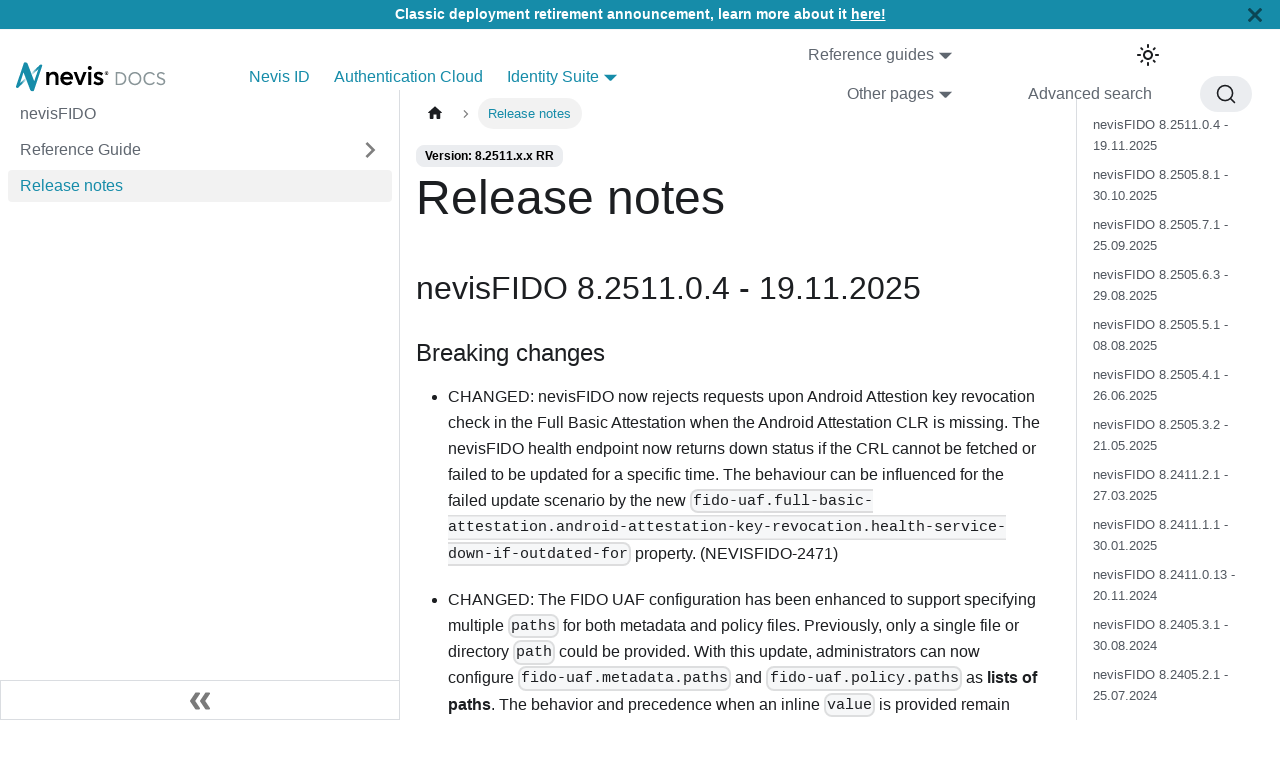

--- FILE ---
content_type: text/html
request_url: https://docs.nevis.net/nevisfido/release-notes
body_size: 24845
content:
<!doctype html>
<html lang="en" dir="ltr" class="docs-wrapper docs-doc-page docs-version-current plugin-docs plugin-id-nevisfido docs-doc-id-release-notes" data-has-hydrated="false">
<head>
<meta charset="UTF-8">
<meta name="generator" content="Docusaurus v2.4.3">
<title data-rh="true">Release notes | Nevis documentation</title><meta data-rh="true" name="viewport" content="width=device-width,initial-scale=1"><meta data-rh="true" name="twitter:card" content="summary_large_image"><meta data-rh="true" property="og:url" content="https://docs.nevis.net/nevisfido/release-notes"><meta data-rh="true" name="docusaurus_locale" content="en"><meta data-rh="true" name="docsearch:language" content="en"><meta data-rh="true" name="docusaurus_version" content="current"><meta data-rh="true" name="docusaurus_tag" content="docs-nevisfido-current"><meta data-rh="true" name="docsearch:version" content="current"><meta data-rh="true" name="docsearch:docusaurus_tag" content="docs-nevisfido-current"><meta data-rh="true" property="og:title" content="Release notes | Nevis documentation"><meta data-rh="true" name="description" content="nevisFIDO 8.2511.0.4 - 19.11.2025"><meta data-rh="true" property="og:description" content="nevisFIDO 8.2511.0.4 - 19.11.2025"><link data-rh="true" rel="icon" href="/img/favicon.png"><link data-rh="true" rel="canonical" href="https://docs.nevis.net/nevisfido/release-notes"><link data-rh="true" rel="alternate" href="https://docs.nevis.net/nevisfido/release-notes" hreflang="en"><link data-rh="true" rel="alternate" href="https://docs.nevis.net/nevisfido/release-notes" hreflang="x-default"><link rel="search" type="application/opensearchdescription+xml" title="Nevis documentation" href="/opensearch.xml"><link rel="stylesheet" href="/assets/css/styles.073c3360.css">
<link rel="preload" href="/assets/js/runtime~main.423162f2.js" as="script">
<link rel="preload" href="/assets/js/main.65b1ce43.js" as="script">
</head>
<body class="navigation-with-keyboard">
<script>!function(){var e="GTM-5NWSW5T";(window._hsp=window._hsp||[]).push(["addPrivacyConsentListener",function(a){(a.allowed||a.categories&&a.categories.analytics)&&(window.dataLayer=window.dataLayer||[],window.gtag=function(){dataLayer.push(arguments)},gtag("config",e,{anonymize_ip:!0}),console.log("Why am I here? %o, %o",e,a),function(e,a,t,n,o){e[n]=e[n]||[],e[n].push({"gtm.start":(new Date).getTime(),event:"gtm.js"});var i=a.getElementsByTagName(t)[0],s=a.createElement(t);s.async=!0,s.src="https://www.googletagmanager.com/gtm.js?id="+o,i.parentNode.insertBefore(s,i)}(window,document,"script","dataLayer",e))}])}()</script>
<script>!function(){function t(t){document.documentElement.setAttribute("data-theme",t)}var e=function(){var t=null;try{t=new URLSearchParams(window.location.search).get("docusaurus-theme")}catch(t){}return t}()||function(){var t=null;try{t=localStorage.getItem("theme")}catch(t){}return t}();t(null!==e?e:"light")}(),document.documentElement.setAttribute("data-announcement-bar-initially-dismissed",function(){try{return"true"===localStorage.getItem("docusaurus.announcement.dismiss")}catch(t){}return!1}())</script><div id="__docusaurus">
<div role="region" aria-label="Skip to main content"><a class="skipToContent_fXgn" href="#__docusaurus_skipToContent_fallback">Skip to main content</a></div><div class="announcementBar_mb4j" style="background-color:#168CA9;color:#FFFFFF" role="banner"><div class="announcementBarPlaceholder_vyr4"></div><div class="content_knG7 announcementBarContent_xLdY"><strong>Classic deployment retirement announcement, learn more about it <a rel="noopener noreferrer" href="/nevislifetimesupport/Nevis-Lifecycle/Lifecycle-Announcements/classic-platform-retirement-announcement">here!</a></strong></div><button type="button" aria-label="Close" class="clean-btn close closeButton_CVFx announcementBarClose_gvF7"><svg viewBox="0 0 15 15" width="14" height="14"><g stroke="currentColor" stroke-width="3.1"><path d="M.75.75l13.5 13.5M14.25.75L.75 14.25"></path></g></svg></button></div><nav aria-label="Main" class="navbar navbar--fixed-top"><div class="navbar__inner"><div class="navbar__items"><button aria-label="Toggle navigation bar" aria-expanded="false" class="navbar__toggle clean-btn" type="button"><svg width="30" height="30" viewBox="0 0 30 30" aria-hidden="true"><path stroke="currentColor" stroke-linecap="round" stroke-miterlimit="10" stroke-width="2" d="M4 7h22M4 15h22M4 23h22"></path></svg></button><a class="navbar__brand" href="/"><div class="navbar__logo"><img src="/img/logo.svg" alt="Nevis documentation" class="themedImage_ToTc themedImage--light_HNdA"><img src="/img/logo-dark.svg" alt="Nevis documentation" class="themedImage_ToTc themedImage--dark_i4oU"></div><b class="navbar__title text--truncate">Nevis documentation</b></a><a class="navbar__item navbar__link" href="/nevisid/">Nevis ID</a><a class="navbar__item navbar__link" href="/authcloud/">Authentication Cloud</a><div class="navbar__item dropdown dropdown--hoverable"><a class="navbar__link" aria-haspopup="true" aria-expanded="false" role="button" href="/configurationguide">Identity Suite</a><ul class="dropdown__menu"><li><a class="dropdown__link" href="/configurationguide/">Concept &amp; Configuration Guide</a></li><li><a class="dropdown__link" href="/configurationguide/patterns/">Configuration Patterns</a></li><li><a class="dropdown__link" href="/configurationguide/project-templates/">Project Templates</a></li></ul></div></div><div class="navbar__items navbar__items--right"><div class="navbar__item dropdown dropdown--hoverable dropdown--right"><a href="#" aria-haspopup="true" aria-expanded="false" role="button" class="navbar__link">Reference guides</a><ul class="dropdown__menu"><li><a class="dropdown__link" href="/nevislifetimesupport/">Identity Suite support matrix</a></li><li><a class="dropdown__link" href="/identitysuite/">Identity Suite components</a></li><li><a class="dropdown__link" href="/nevisaccessapp/">Nevis Access App</a></li><li><a class="dropdown__link" href="/mobilesdk/">Nevis Mobile Authentication SDK</a></li></ul></div><div class="navbar__item dropdown dropdown--hoverable dropdown--right"><a href="#" aria-haspopup="true" aria-expanded="false" role="button" class="navbar__link">Other pages</a><ul class="dropdown__menu"><li><a href="https://medium.nevis.net/" target="_blank" rel="noopener noreferrer" class="dropdown__link">Blog<svg width="12" height="12" aria-hidden="true" viewBox="0 0 24 24" class="iconExternalLink_nPIU"><path fill="currentColor" d="M21 13v10h-21v-19h12v2h-10v15h17v-8h2zm3-12h-10.988l4.035 4-6.977 7.07 2.828 2.828 6.977-7.07 4.125 4.172v-11z"></path></svg></a></li><li><a href="https://docs-archive.nevis.net/" target="_blank" rel="noopener noreferrer" class="dropdown__link">Nevis docs archive<svg width="12" height="12" aria-hidden="true" viewBox="0 0 24 24" class="iconExternalLink_nPIU"><path fill="currentColor" d="M21 13v10h-21v-19h12v2h-10v15h17v-8h2zm3-12h-10.988l4.035 4-6.977 7.07 2.828 2.828 6.977-7.07 4.125 4.172v-11z"></path></svg></a></li><li><a href="https://portal.nevis.net/" target="_blank" rel="noopener noreferrer" class="dropdown__link">Portal<svg width="12" height="12" aria-hidden="true" viewBox="0 0 24 24" class="iconExternalLink_nPIU"><path fill="currentColor" d="M21 13v10h-21v-19h12v2h-10v15h17v-8h2zm3-12h-10.988l4.035 4-6.977 7.07 2.828 2.828 6.977-7.07 4.125 4.172v-11z"></path></svg></a></li><li><a href="https://support.nevis.net/" target="_blank" rel="noopener noreferrer" class="dropdown__link">Support<svg width="12" height="12" aria-hidden="true" viewBox="0 0 24 24" class="iconExternalLink_nPIU"><path fill="currentColor" d="M21 13v10h-21v-19h12v2h-10v15h17v-8h2zm3-12h-10.988l4.035 4-6.977 7.07 2.828 2.828 6.977-7.07 4.125 4.172v-11z"></path></svg></a></li><li><a href="https://status.nevis.net/" target="_blank" rel="noopener noreferrer" class="dropdown__link">Nevis status<svg width="12" height="12" aria-hidden="true" viewBox="0 0 24 24" class="iconExternalLink_nPIU"><path fill="currentColor" d="M21 13v10h-21v-19h12v2h-10v15h17v-8h2zm3-12h-10.988l4.035 4-6.977 7.07 2.828 2.828 6.977-7.07 4.125 4.172v-11z"></path></svg></a></li></ul></div><a class="navbar__item navbar__link" class="DocSearchAdvanced-Button" href="/advanced-search">Advanced search</a><div class="searchBox_ZlJk"><button type="button" class="DocSearch DocSearch-Button" aria-label="Search"><span class="DocSearch-Button-Container"><svg width="20" height="20" class="DocSearch-Search-Icon" viewBox="0 0 20 20"><path d="M14.386 14.386l4.0877 4.0877-4.0877-4.0877c-2.9418 2.9419-7.7115 2.9419-10.6533 0-2.9419-2.9418-2.9419-7.7115 0-10.6533 2.9418-2.9419 7.7115-2.9419 10.6533 0 2.9419 2.9418 2.9419 7.7115 0 10.6533z" stroke="currentColor" fill="none" fill-rule="evenodd" stroke-linecap="round" stroke-linejoin="round"></path></svg><span class="DocSearch-Button-Placeholder">Search</span></span><span class="DocSearch-Button-Keys"></span></button></div><div class="toggle_vylO colorModeToggle_DEke"><button class="clean-btn toggleButton_gllP toggleButtonDisabled_aARS" type="button" disabled="" title="Switch between dark and light mode (currently light mode)" aria-label="Switch between dark and light mode (currently light mode)" aria-live="polite"><svg viewBox="0 0 24 24" width="24" height="24" class="lightToggleIcon_pyhR"><path fill="currentColor" d="M12,9c1.65,0,3,1.35,3,3s-1.35,3-3,3s-3-1.35-3-3S10.35,9,12,9 M12,7c-2.76,0-5,2.24-5,5s2.24,5,5,5s5-2.24,5-5 S14.76,7,12,7L12,7z M2,13l2,0c0.55,0,1-0.45,1-1s-0.45-1-1-1l-2,0c-0.55,0-1,0.45-1,1S1.45,13,2,13z M20,13l2,0c0.55,0,1-0.45,1-1 s-0.45-1-1-1l-2,0c-0.55,0-1,0.45-1,1S19.45,13,20,13z M11,2v2c0,0.55,0.45,1,1,1s1-0.45,1-1V2c0-0.55-0.45-1-1-1S11,1.45,11,2z M11,20v2c0,0.55,0.45,1,1,1s1-0.45,1-1v-2c0-0.55-0.45-1-1-1C11.45,19,11,19.45,11,20z M5.99,4.58c-0.39-0.39-1.03-0.39-1.41,0 c-0.39,0.39-0.39,1.03,0,1.41l1.06,1.06c0.39,0.39,1.03,0.39,1.41,0s0.39-1.03,0-1.41L5.99,4.58z M18.36,16.95 c-0.39-0.39-1.03-0.39-1.41,0c-0.39,0.39-0.39,1.03,0,1.41l1.06,1.06c0.39,0.39,1.03,0.39,1.41,0c0.39-0.39,0.39-1.03,0-1.41 L18.36,16.95z M19.42,5.99c0.39-0.39,0.39-1.03,0-1.41c-0.39-0.39-1.03-0.39-1.41,0l-1.06,1.06c-0.39,0.39-0.39,1.03,0,1.41 s1.03,0.39,1.41,0L19.42,5.99z M7.05,18.36c0.39-0.39,0.39-1.03,0-1.41c-0.39-0.39-1.03-0.39-1.41,0l-1.06,1.06 c-0.39,0.39-0.39,1.03,0,1.41s1.03,0.39,1.41,0L7.05,18.36z"></path></svg><svg viewBox="0 0 24 24" width="24" height="24" class="darkToggleIcon_wfgR"><path fill="currentColor" d="M9.37,5.51C9.19,6.15,9.1,6.82,9.1,7.5c0,4.08,3.32,7.4,7.4,7.4c0.68,0,1.35-0.09,1.99-0.27C17.45,17.19,14.93,19,12,19 c-3.86,0-7-3.14-7-7C5,9.07,6.81,6.55,9.37,5.51z M12,3c-4.97,0-9,4.03-9,9s4.03,9,9,9s9-4.03,9-9c0-0.46-0.04-0.92-0.1-1.36 c-0.98,1.37-2.58,2.26-4.4,2.26c-2.98,0-5.4-2.42-5.4-5.4c0-1.81,0.89-3.42,2.26-4.4C12.92,3.04,12.46,3,12,3L12,3z"></path></svg></button></div></div></div><div role="presentation" class="navbar-sidebar__backdrop"></div></nav><div id="__docusaurus_skipToContent_fallback" class="main-wrapper mainWrapper_z2l0 docsWrapper_BCFX"><button aria-label="Scroll back to top" class="clean-btn theme-back-to-top-button backToTopButton_sjWU" type="button"></button><div class="docPage__5DB"><aside class="theme-doc-sidebar-container docSidebarContainer_b6E3"><div class="sidebarViewport_Xe31"><div class="sidebar_njMd"><nav aria-label="Docs sidebar" class="menu thin-scrollbar menu_SIkG menuWithAnnouncementBar_GW3s"><ul class="theme-doc-sidebar-menu menu__list"><li class="theme-doc-sidebar-item-link theme-doc-sidebar-item-link-level-1 menu__list-item"><a class="menu__link" href="/nevisfido/">nevisFIDO</a></li><li class="theme-doc-sidebar-item-category theme-doc-sidebar-item-category-level-1 menu__list-item menu__list-item--collapsed"><div class="menu__list-item-collapsible"><a class="menu__link menu__link--sublist" aria-expanded="false" href="/nevisfido/reference-guide">Reference Guide</a><button aria-label="Toggle the collapsible sidebar category &#x27;Reference Guide&#x27;" type="button" class="clean-btn menu__caret"></button></div></li><li class="theme-doc-sidebar-item-link theme-doc-sidebar-item-link-level-1 menu__list-item"><a class="menu__link menu__link--active" aria-current="page" href="/nevisfido/release-notes">Release notes</a></li></ul></nav><button type="button" title="Collapse sidebar" aria-label="Collapse sidebar" class="button button--secondary button--outline collapseSidebarButton_PEFL"><svg width="20" height="20" aria-hidden="true" class="collapseSidebarButtonIcon_kv0_"><g fill="#7a7a7a"><path d="M9.992 10.023c0 .2-.062.399-.172.547l-4.996 7.492a.982.982 0 01-.828.454H1c-.55 0-1-.453-1-1 0-.2.059-.403.168-.551l4.629-6.942L.168 3.078A.939.939 0 010 2.528c0-.548.45-.997 1-.997h2.996c.352 0 .649.18.828.45L9.82 9.472c.11.148.172.347.172.55zm0 0"></path><path d="M19.98 10.023c0 .2-.058.399-.168.547l-4.996 7.492a.987.987 0 01-.828.454h-3c-.547 0-.996-.453-.996-1 0-.2.059-.403.168-.551l4.625-6.942-4.625-6.945a.939.939 0 01-.168-.55 1 1 0 01.996-.997h3c.348 0 .649.18.828.45l4.996 7.492c.11.148.168.347.168.55zm0 0"></path></g></svg></button></div></div></aside><main class="docMainContainer_gTbr"><div class="container padding-top--md padding-bottom--lg"><div class="row"><div class="col docItemCol_VOVn"><div class="docItemContainer_Djhp"><article><nav class="theme-doc-breadcrumbs breadcrumbsContainer_Z_bl" aria-label="Breadcrumbs"><ul class="breadcrumbs" itemscope="" itemtype="https://schema.org/BreadcrumbList"><li class="breadcrumbs__item"><a aria-label="Home page" class="breadcrumbs__link" href="/"><svg viewBox="0 0 24 24" class="breadcrumbHomeIcon_YNFT"><path d="M10 19v-5h4v5c0 .55.45 1 1 1h3c.55 0 1-.45 1-1v-7h1.7c.46 0 .68-.57.33-.87L12.67 3.6c-.38-.34-.96-.34-1.34 0l-8.36 7.53c-.34.3-.13.87.33.87H5v7c0 .55.45 1 1 1h3c.55 0 1-.45 1-1z" fill="currentColor"></path></svg></a></li><li itemscope="" itemprop="itemListElement" itemtype="https://schema.org/ListItem" class="breadcrumbs__item breadcrumbs__item--active"><span class="breadcrumbs__link" itemprop="name">Release notes</span><meta itemprop="position" content="1"></li></ul></nav><span class="theme-doc-version-badge badge badge--secondary">Version: 8.2511.x.x RR</span><div class="tocCollapsible_ETCw theme-doc-toc-mobile tocMobile_ITEo"><button type="button" class="clean-btn tocCollapsibleButton_TO0P">On this page</button></div><div class="theme-doc-markdown markdown"><h1>Release notes</h1><h2 class="anchor anchorWithStickyNavbar_LWe7" id="nevisfido-8251104---19112025">nevisFIDO 8.2511.0.4 - 19.11.2025<a href="#nevisfido-8251104---19112025" class="hash-link" aria-label="Direct link to nevisFIDO 8.2511.0.4 - 19.11.2025" title="Direct link to nevisFIDO 8.2511.0.4 - 19.11.2025">​</a></h2><h3 class="anchor anchorWithStickyNavbar_LWe7" id="breaking-changes">Breaking changes<a href="#breaking-changes" class="hash-link" aria-label="Direct link to Breaking changes" title="Direct link to Breaking changes">​</a></h3><ul><li><p>CHANGED: nevisFIDO now rejects requests upon Android Attestion key revocation check in the Full Basic Attestation when the Android Attestation CLR is missing. The nevisFIDO health endpoint now returns down status if the CRL cannot be fetched or failed to be updated for a specific time. The behaviour can be influenced for the failed update scenario by the new <code>fido-uaf.full-basic-attestation.android-attestation-key-revocation.health-service-down-if-outdated-for</code> property. (NEVISFIDO-2471)</p></li><li><p>CHANGED: The FIDO UAF configuration has been enhanced to support specifying multiple <code>paths</code> for both metadata and policy files. Previously, only a single file or directory <code>path</code> could be provided. With this update, administrators can now configure <code>fido-uaf.metadata.paths</code> and <code>fido-uaf.policy.paths</code> as <strong>lists of paths</strong>. The behavior and precedence when an inline <code>value</code> is provided remain unchanged. (NEVISFIDO-2505)</p><div class="language-yml codeBlockContainer_Ckt0 theme-code-block" style="--prism-color:#393A34;--prism-background-color:#f6f8fa"><div class="codeBlockContent_biex"><pre tabindex="0" class="prism-code language-yml codeBlock_bY9V thin-scrollbar"><code class="codeBlockLines_e6Vv"><span class="token-line" style="color:#393A34"><span class="token comment" style="color:#999988;font-style:italic"># Migration Example</span><span class="token plain"></span><br></span><span class="token-line" style="color:#393A34"><span class="token plain"></span><span class="token comment" style="color:#999988;font-style:italic">## Old configuration format:</span><span class="token plain"></span><br></span><span class="token-line" style="color:#393A34"><span class="token plain"></span><span class="token key atrule" style="color:#00a4db">fido-uaf</span><span class="token punctuation" style="color:#393A34">:</span><span class="token plain"></span><br></span><span class="token-line" style="color:#393A34"><span class="token plain">    </span><span class="token key atrule" style="color:#00a4db">metadata</span><span class="token punctuation" style="color:#393A34">:</span><span class="token plain"></span><br></span><span class="token-line" style="color:#393A34"><span class="token plain">        </span><span class="token key atrule" style="color:#00a4db">path</span><span class="token punctuation" style="color:#393A34">:</span><span class="token plain"> conf/metadata</span><br></span><span class="token-line" style="color:#393A34"><span class="token plain">    </span><span class="token key atrule" style="color:#00a4db">policy</span><span class="token punctuation" style="color:#393A34">:</span><span class="token plain"></span><br></span><span class="token-line" style="color:#393A34"><span class="token plain">        </span><span class="token key atrule" style="color:#00a4db">path</span><span class="token punctuation" style="color:#393A34">:</span><span class="token plain"> conf/policy</span><br></span><span class="token-line" style="color:#393A34"><span class="token plain" style="display:inline-block"></span><br></span><span class="token-line" style="color:#393A34"><span class="token plain"></span><span class="token comment" style="color:#999988;font-style:italic">## New configuration format:</span><span class="token plain"></span><br></span><span class="token-line" style="color:#393A34"><span class="token plain"></span><span class="token key atrule" style="color:#00a4db">fido-uaf</span><span class="token punctuation" style="color:#393A34">:</span><span class="token plain"></span><br></span><span class="token-line" style="color:#393A34"><span class="token plain">    </span><span class="token key atrule" style="color:#00a4db">metadata</span><span class="token punctuation" style="color:#393A34">:</span><span class="token plain"></span><br></span><span class="token-line" style="color:#393A34"><span class="token plain">        </span><span class="token key atrule" style="color:#00a4db">paths</span><span class="token punctuation" style="color:#393A34">:</span><span class="token plain"></span><br></span><span class="token-line" style="color:#393A34"><span class="token plain">            </span><span class="token punctuation" style="color:#393A34">-</span><span class="token plain"> conf/metadata</span><br></span><span class="token-line" style="color:#393A34"><span class="token plain">    </span><span class="token key atrule" style="color:#00a4db">policy</span><span class="token punctuation" style="color:#393A34">:</span><span class="token plain"></span><br></span><span class="token-line" style="color:#393A34"><span class="token plain">        </span><span class="token key atrule" style="color:#00a4db">paths</span><span class="token punctuation" style="color:#393A34">:</span><span class="token plain"></span><br></span><span class="token-line" style="color:#393A34"><span class="token plain">            </span><span class="token punctuation" style="color:#393A34">-</span><span class="token plain"> conf/policy</span><br></span></code></pre><div class="buttonGroup__atx"><button type="button" aria-label="Copy code to clipboard" title="Copy" class="clean-btn"><span class="copyButtonIcons_eSgA" aria-hidden="true"><svg viewBox="0 0 24 24" class="copyButtonIcon_y97N"><path fill="currentColor" d="M19,21H8V7H19M19,5H8A2,2 0 0,0 6,7V21A2,2 0 0,0 8,23H19A2,2 0 0,0 21,21V7A2,2 0 0,0 19,5M16,1H4A2,2 0 0,0 2,3V17H4V3H16V1Z"></path></svg><svg viewBox="0 0 24 24" class="copyButtonSuccessIcon_LjdS"><path fill="currentColor" d="M21,7L9,19L3.5,13.5L4.91,12.09L9,16.17L19.59,5.59L21,7Z"></path></svg></span></button></div></div></div></li></ul><h3 class="anchor anchorWithStickyNavbar_LWe7" id="changes-and-new-features">Changes and new features<a href="#changes-and-new-features" class="hash-link" aria-label="Direct link to Changes and new features" title="Direct link to Changes and new features">​</a></h3><ul><li>NEW: <code>fido-uaf.full-basic-attestation.android-verification-level</code> has a new value <code>strict-strongbox</code> which only allows keymaster security level StrongBox. (NEVISFIDO-2407)</li><li>NEW: nevisFIDO logs the <a href="/nevisfido/reference-guide/uaf-http-api/shared-structures#client-error-codes">client error code</a> in case of UAF status code 1498. This helps in support scenarios and issue analysis. (NEVISFIDO-2439)</li><li>NEW: Configuration option <code>login-info-update</code> in the <code>credential-repository</code> allowing the sucessful/failed login counter increment in nevisIdm to be limited to authentication only and exclude transaction confirmation. (NEVISFIDO-2444)</li><li>NEW: New configuration option for the session-repository: <code>max-connection-idle-time</code> allowing to configure how long idle connections should be kept in the pool. (NEVISFIDO-2452)</li><li>NEW: The new Android root certificate required for Full Basic Attestation rolled out in February 2026 has been added to the UAF metadata file. (NEVISFIDO-2489)</li><li>NEW: The UAF credentials have been enhanced to <a href="/configurationguide/nevis-mobile-authentication/mobile-auth-concept-and-integration-guide/use-cases-and-best-practices/uaf-surrogate-full-basic-comparison#stored-credential-registration-attestation-information">store the AttestationType</a> <strong>at the time of registration</strong>. This information is saved in a new optional field in nevisIDM. (NEVISFIDO-2491)</li><li>NEW: A request-scoped credential cache for FIDO UAF credentials has been introduced to improve performance. It is enabled by default and can be controlled via the <code>credential-repository.credential-cache-enabled</code> configuration setting. (NEVISFIDO-2482)</li><li>NEW: Integrated new nevisIDM REST endpoints for bulk login information updates, bulk UAF credential signature counter updates, and searching multiple UAF credentials by AAID and Key ID pairs. (NEVISFIDO-2514)</li><li>CHANGED: <code>default</code> value of <code>fido-uaf.full-basic-attestation.android-verification-level</code> now also includes the validation of <code>AttestationApplicationId</code>. (NEVISFIDO-2470)</li><li>CHANGED: Strengthened the security of the FIDO UAF registration process by enhancing the cryptographic validation of authenticator attestation data. (NEVISFIDO-2476, NEVISFIDO-2481)</li><li>CHANGED: Add support of FIDO UAF Full Basic Attestation for some additional Xiaomi devices. (NEVISFIDO-2511)</li><li>CHANGED: Jackson configuration <code>FAIL_ON_TRAILING_TOKENS</code> is now enabled which supposedly fixes some of the <code>SocketException: Broken pipe</code> type errors when connecting to nevisFIDO. (NEVISFIDO-2517)</li><li>FIXED: Failure of downloading the key revocation list from Google on startup with a socket timeout caused nevisFIDO to be not reporting healthy. (NEVISFIDO-2425)</li><li>FIXED: Supplying the value <code>null</code> for the optional fields <code>userAgent</code> or <code>userFriendlyName</code> in the json payload for <code>ServerPublicKeyCredentialForRegistration</code> no longer causes a parsing error. (NEVISFIDO-2445)</li><li>FIXED: Cleaned up the default Attestation Root Certificates in the metadata-statements.json supplied in the default instance templates and in the documentation. (NEVISFIDO-2460)</li><li>FIXED: <code>credential-repository</code> configuration option <code>user-attribute</code> is now properly defaulting to <code>extId</code> when it is not configured. (NEVISFIDO-2444)</li><li>FIXED: Resolving an issue where inline UAF metadata values exceeding 10,000 characters could cause errors. (NEVISFIDO-2462)</li><li>FIXED: Resolving a nevisFIDO error response triggered by incorrect handling of credential states <code>tmp-locked</code>, <code>fail-locked</code>, <code>reset-code</code>, <code>admin-changed</code> for FIDO-UAF / FIDO2 / Generic credentials. (NEVISFIDO-2494)</li><li>UPGRADED: We upgraded the Apache Httpclient third-party dependency to version 5.5.1. (NEVISFIDO-2473)</li><li>UPGRADED: We upgraded the Bouncy Castle third-party dependencies to version 1.82. (NEVISFIDO-2473)</li><li>UPGRADED: We upgraded the Checker-qual third-party dependency to version 3.51.2. (NEVISFIDO-2473)</li><li>UPGRADED: We upgraded the Google-api-client third-party dependency to version 2.8.1. (NEVISFIDO-2473)</li><li>UPGRADED: We upgraded the Google Api services third-party dependencies to version v1-rev20250828-2.0.0. (NEVISFIDO-2473)</li><li>UPGRADED: We upgraded the Google-auth-library third-party dependency to version 1.40.0. (NEVISFIDO-2473)</li><li>UPGRADED: We upgraded the Guava third-party dependencies to version 33.5.0-jre. (NEVISFIDO-2473)</li><li>UPGRADED: We upgraded the HikariCP third-party dependencies to version 7.0.2. (NEVISFIDO-2473)</li><li>UPGRADED: We upgraded the Jackson third-party dependencies to version 2.20.1. (NEVISFIDO-2473)</li><li>UPGRADED: We upgraded the Jetty third-party dependencies to version 12.0.29. (NEVISFIDO-2473)</li><li>UPGRADED: We upgraded the Log4j third-party dependencies to version 2.25.2. (NEVISFIDO-2473)</li><li>UPGRADED: We upgraded the MariaDB connector third-party dependency to version 3.5.6. (NEVISFIDO-2473)</li><li>UPGRADED: We upgraded the Nimbus JWT third-party dependency to version 10.5. (NEVISFIDO-2473)</li><li>UPGRADED: We upgraded the Opentelemetry api third-party dependency to version 1.55.0. (NEVISFIDO-2473)</li><li>UPGRADED: We upgraded the PostgreSQL jdbc driver third-party dependency to version 42.7.8. (NEVISFIDO-2429)</li><li>UPGRADED: We upgraded the Spring Boot third-party dependency to version 3.5.7. (NEVISFIDO-2473)</li><li>UPGRADED: We upgraded the Webauthn4j third-party dependency to version 0.30.0.RELEASE. (NEVISFIDO-2473)</li><li>REMOVED: The commons-logging library was removed because it caused warnings and is no longer needed since Spring provides its own solution. (NEVISFIDO-2467)</li></ul><h2 class="anchor anchorWithStickyNavbar_LWe7" id="nevisfido-8250581---30102025">nevisFIDO 8.2505.8.1 - 30.10.2025<a href="#nevisfido-8250581---30102025" class="hash-link" aria-label="Direct link to nevisFIDO 8.2505.8.1 - 30.10.2025" title="Direct link to nevisFIDO 8.2505.8.1 - 30.10.2025">​</a></h2><h3 class="anchor anchorWithStickyNavbar_LWe7" id="breaking-changes-1">Breaking changes<a href="#breaking-changes-1" class="hash-link" aria-label="Direct link to Breaking changes" title="Direct link to Breaking changes">​</a></h3><h3 class="anchor anchorWithStickyNavbar_LWe7" id="changes-and-new-features-1">Changes and new features<a href="#changes-and-new-features-1" class="hash-link" aria-label="Direct link to Changes and new features" title="Direct link to Changes and new features">​</a></h3><ul><li>CHANGED: Jackson configuration <code>FAIL_ON_TRAILING_TOKENS</code> is now enabled which supposedly fixes some of the <code>SocketException: Broken pipe</code> type errors when connecting to nevisFIDO. (NEVISFIDO-2517)</li></ul><h2 class="anchor anchorWithStickyNavbar_LWe7" id="nevisfido-8250571---25092025">nevisFIDO 8.2505.7.1 - 25.09.2025<a href="#nevisfido-8250571---25092025" class="hash-link" aria-label="Direct link to nevisFIDO 8.2505.7.1 - 25.09.2025" title="Direct link to nevisFIDO 8.2505.7.1 - 25.09.2025">​</a></h2><h3 class="anchor anchorWithStickyNavbar_LWe7" id="breaking-changes-2">Breaking changes<a href="#breaking-changes-2" class="hash-link" aria-label="Direct link to Breaking changes" title="Direct link to Breaking changes">​</a></h3><h3 class="anchor anchorWithStickyNavbar_LWe7" id="changes-and-new-features-2">Changes and new features<a href="#changes-and-new-features-2" class="hash-link" aria-label="Direct link to Changes and new features" title="Direct link to Changes and new features">​</a></h3><ul><li>NEW: The UAF credentials have been enhanced to store the AttestationType <strong>at the time of registration</strong>. This information is saved in a new optional field in nevisIDM. (NEVISFIDO-2491)</li><li>CHANGED: Add support of FIDO UAF Full Basic Attestation for some additional Xiaomi devices. (NEVISFIDO-2511)</li></ul><h2 class="anchor anchorWithStickyNavbar_LWe7" id="nevisfido-8250563---29082025">nevisFIDO 8.2505.6.3 - 29.08.2025<a href="#nevisfido-8250563---29082025" class="hash-link" aria-label="Direct link to nevisFIDO 8.2505.6.3 - 29.08.2025" title="Direct link to nevisFIDO 8.2505.6.3 - 29.08.2025">​</a></h2><h3 class="anchor anchorWithStickyNavbar_LWe7" id="breaking-changes-3">Breaking changes<a href="#breaking-changes-3" class="hash-link" aria-label="Direct link to Breaking changes" title="Direct link to Breaking changes">​</a></h3><h3 class="anchor anchorWithStickyNavbar_LWe7" id="changes-and-new-features-3">Changes and new features<a href="#changes-and-new-features-3" class="hash-link" aria-label="Direct link to Changes and new features" title="Direct link to Changes and new features">​</a></h3><ul><li>CHANGED: <code>default</code> value of <code>fido-uaf.full-basic-attestation.android-verification-level</code> now also includes the validation of <code>AttestationApplicationId</code>. (NEVISFIDO-2470)</li><li>CHANGED: Strengthened the security of the FIDO UAF registration process by enhancing the cryptographic validation of authenticator attestation data. (NEVISFIDO-2476, NEVISFIDO-2481)</li><li>NEW: The new Android root certificate required for Full Basic Attestation rolled out in February 2026 has been added to the UAF metadata file. (NEVISFIDO-2489)</li><li>FIXED: Resolving a nevisFIDO error response triggered by incorrect handling of credential states <code>tmp-locked</code>, <code>fail-locked</code>, <code>reset-code</code>, <code>admin-changed</code> for FIDO-UAF / FIDO2 / Generic credentials. (NEVISFIDO-2494)</li></ul><h2 class="anchor anchorWithStickyNavbar_LWe7" id="nevisfido-8250551---08082025">nevisFIDO 8.2505.5.1 - 08.08.2025<a href="#nevisfido-8250551---08082025" class="hash-link" aria-label="Direct link to nevisFIDO 8.2505.5.1 - 08.08.2025" title="Direct link to nevisFIDO 8.2505.5.1 - 08.08.2025">​</a></h2><h3 class="anchor anchorWithStickyNavbar_LWe7" id="breaking-changes-4">Breaking changes<a href="#breaking-changes-4" class="hash-link" aria-label="Direct link to Breaking changes" title="Direct link to Breaking changes">​</a></h3><h3 class="anchor anchorWithStickyNavbar_LWe7" id="changes-and-new-features-4">Changes and new features<a href="#changes-and-new-features-4" class="hash-link" aria-label="Direct link to Changes and new features" title="Direct link to Changes and new features">​</a></h3><ul><li>NEW: The <a href="/configurationguide/component-installation-guides/nevisFido/default-uaf-authenticator-metadata#android-authenticators">FIDO UAF metadata</a> has been extended with a custom extension allowing simplification of the metadata-statements.json supplied in the default instance templates and in the documentation. This is applicable for <a href="/configurationguide/nevis-mobile-authentication/mobile-auth-concept-and-integration-guide/use-cases-and-best-practices/uaf-surrogate-full-basic-comparison#full-basic-attestation">FIDO UAF Full Basic Attestation</a>. (NEVISFIDO-2455)</li><li>NEW: New configuration option for the session-repository: <code>max-connection-idle-time</code> allowing to configure how long idle conenctions should be kept in the pool. (NEVISFIDO-2452)</li><li>FIXED: Supplying the value <code>null</code> for the optional fields <code>userAgent</code> or <code>userFriendlyName</code> in the JSON payload for <code>ServerPublicKeyCredentialForRegistration</code> no longer causes a parsing error. (NEVISFIDO-2445)</li><li>FIXED: Resolving an issue where inline UAF metadata values exceeding 10,000 characters could cause errors. (NEVISFIDO-2462)</li><li>UPGRADED: We upgraded the Spring Boot third-party dependency to version 3.5.3. (NEVISFIDO-2463)</li></ul><h2 class="anchor anchorWithStickyNavbar_LWe7" id="nevisfido-8250541---26062025">nevisFIDO 8.2505.4.1 - 26.06.2025<a href="#nevisfido-8250541---26062025" class="hash-link" aria-label="Direct link to nevisFIDO 8.2505.4.1 - 26.06.2025" title="Direct link to nevisFIDO 8.2505.4.1 - 26.06.2025">​</a></h2><h3 class="anchor anchorWithStickyNavbar_LWe7" id="breaking-changes-5">Breaking changes<a href="#breaking-changes-5" class="hash-link" aria-label="Direct link to Breaking changes" title="Direct link to Breaking changes">​</a></h3><h3 class="anchor anchorWithStickyNavbar_LWe7" id="changes-and-new-features-5">Changes and new features<a href="#changes-and-new-features-5" class="hash-link" aria-label="Direct link to Changes and new features" title="Direct link to Changes and new features">​</a></h3><ul><li>NEW: nevisFIDO logs the <a href="/nevisfido/reference-guide/uaf-http-api/shared-structures#client-error-codes">client error code</a> in case of UAF status code 1498. This helps in support scenarios and issue analysis. (NEVISFIDO-2439)</li><li>FIXED: Failure of downloading the key revocation list from Google on startup with a socket timeout caused nevisFIDO to be not reporting healthy. (NEVISFIDO-2425)</li><li>UPGRADED: We upgraded the PostgreSQL jdbc driver third-party dependency to version 42.7.7. (NEVISFIDO-2429)</li></ul><h2 class="anchor anchorWithStickyNavbar_LWe7" id="nevisfido-8250532---21052025">nevisFIDO 8.2505.3.2 - 21.05.2025<a href="#nevisfido-8250532---21052025" class="hash-link" aria-label="Direct link to nevisFIDO 8.2505.3.2 - 21.05.2025" title="Direct link to nevisFIDO 8.2505.3.2 - 21.05.2025">​</a></h2><h3 class="anchor anchorWithStickyNavbar_LWe7" id="breaking-changes-6">Breaking changes<a href="#breaking-changes-6" class="hash-link" aria-label="Direct link to Breaking changes" title="Direct link to Breaking changes">​</a></h3><ul><li>NEW: nevisFIDO supports the official <a href="/configurationguide/nevis-fido2/fido2-concept-and-integration-guide/configuration/fido2-authenticator-metadata.md#mds3---fido-alliance-metadata-service">FIDO Alliance Metadata Service</a>. (NEVISFIDO-2236)</li><li>UPGRADED: nevisFIDO is now compiled and run with Java 21. Using Java 17 is no longer supported. (NEVISFIDO-2280)</li><li>REMOVED: SOAP based nevisIdm connection is now removed and completely replaced by REST. The following properties are also removed as they are related to SOAP: <code>idm-connection-type</code>, <code>administration-url</code>, <code>admin-service-version</code>, <code>client-name</code>. The REST connection requires the <code>rest-url</code> property to be configured. (NEVISFIDO-2239)</li><li>REMOVED: The <code>fido-uaf.metadata.polling-period</code> and <code>fido-uaf.policy.polling-period</code> are removed together with the mechanism to reload those configuration at runtime. (NEVISFIDO-2241)</li></ul><h3 class="anchor anchorWithStickyNavbar_LWe7" id="changes-and-new-features-6">Changes and new features<a href="#changes-and-new-features-6" class="hash-link" aria-label="Direct link to Changes and new features" title="Direct link to Changes and new features">​</a></h3><ul><li>NEW: <a href="/configurationguide/nevis-mobile-authentication/mobile-auth-concept-and-integration-guide/use-cases-and-best-practices/app-attestation.md">Application Attestation</a> support for Android and iOS. (NEVISFIDO-2297)</li><li>NEW: FIDO UAF Full Basic Attestation supports <a href="/configurationguide/nevis-mobile-authentication/mobile-auth-concept-and-integration-guide/use-cases-and-best-practices/uaf-surrogate-full-basic-comparison.md#permissive-mode">permissive mode</a>. (NEVISFIDO-2306)</li><li>NEW: FIDO UAF Full Basic Attestation validation now checks attestation certificates against the key revocation list from Google. (NEVISFIDO-2307)</li><li>NEW: Configuration properties <code>fido-uaf.metadata.value</code>, <code>fido-uaf.policy.value</code> and <code>fido2.metadata.value</code> which take an inline JSON configuration. Providing an alternative to defining file system paths using the <code>path</code> configuration option. (NEVISFIDO-2241, NEVISFIDO-2299)</li><li>NEW: Configuration property <code>fido2.user-presence-requirement</code> to define the user presence requirement of nevisFIDO during FIDO2 ceremonies. (NEVISFIDO-2322)</li><li>NEW: Configuration property <code>push-message-ttl</code> for the <code>firebase-cloud-messaging</code> <a href="/nevisfido/reference-guide/dispatchers/fcm-dispatcher.md">dispatcher</a> to configure how long the push message remain valid. (NEVISFIDO-2339)</li><li>NEW: Configuration property <code>fido-uaf.credential.uaf-policy-id</code>, <code>fido-uaf.credential.dispatch-target-policy-id</code> and <code>fido-uaf.credential.ios-app-attestation-policy-id</code> to  allow the configuration of the nevisIdm policy extId to be used for the credential creation. nevisFIDO does not modify existing credential policy. (NEVISFIDO-2362)</li><li>NEW: Supporting <code>EdDSA</code> in the <code>signature-algorithms</code> configuration of FIDO2. (NEVISFIDO-2319)</li><li>NEW: Configuration property added for session respository connection pool size: <code>min-connection-pool-size</code> and <code>max-connection-pool-size</code> (Default value remains 10 for both). Also added a new property <code>connection-timeout</code> with the default value remaining 30 seconds. (NEVISFIDO-2401)</li><li>NEW: Supporting MariaDB version 11.4. (NEVISFIDO-2283)</li><li>NEW: Supporting PostgreSQL version 17. (NEVISFIDO-2282)</li><li>FIXED: Authenticating with a deleted FIDO2 credential incorrectly returning HTTP 500 instead of 404. (NEVISFIDO-2087)</li><li>FIXED: <code>protocols</code> product analytics incorrectly containing not related spring profiles. (NEVISFIDO-2285)</li><li>FIXED: Default example configuration not starting up, because pointing to non existent policy file. (NEVISFIDO-2286)</li><li>FIXED: FIDO UAF authentication states possibly selecting the wrong handler for input payloads, leading to broken authentication process. (NEVISFIDO-2289)</li><li>FIXED: IDM FIDO UAF dispatch target REST implementation incorrectly creating the generic credential as <code>initial</code> instead of <code>active</code>. (NEVISFIDO-2308)</li><li>FIXED: IDM FIDO UAF dispatch target REST implementation was not handling properly dispatch targets created with older versions of nevisFIDO. (NEVISFIDO-2325)</li><li>FIXED: IDM FIDO UAF dispatch target REST implementation was not handling properly generic credentials that were not dispatch targets. (NEVISFIDO-2326)</li><li>FIXED: FIDO2 <code>ServerPublicKeyCredentialCreationOptionsResponse</code> no longer returns null for <code>authenticatorAttachment</code> when it is empty. (NEVISFIDO-2320)</li><li>FIXED: FIDO2 <code>ServerPublicKeyCredentialCreationOptionsResponse</code> and <code>ServerPublicKeyCredentialGetOptionsResponse</code> are now properly returning requested extensions.(NEVISFIDO-2321)</li><li>FIXED: OpenTelemetry PeriodicMetricReader no longers logs a WARN level message when Metrics export fails during shutdown due to the application is already unloaded. (NEVISLOG-547)</li><li>CHANGED: The dispatch target lookup logic has been improved to ignore orphan dispatch target entries. (NEVISFIDO-2303)</li><li>CHANGED: nevisFIDO REST endpoints in general no longer return JSON attributes where the attribute was null. (NEVISFIDO-2321)</li><li>UPGRADED: We upgraded the Apache EL third-party dependency to version 11.0.4. (NEVISFIDO-2370)</li><li>UPGRADED: We upgraded the Apache HttpClient third-party dependency to version 5.4.3. (NEVISFIDO-2370)</li><li>UPGRADED: We upgraded the Bouncy Castle third-party dependencies to version 1.80. (NEVISFIDO-2370)</li><li>UPGRADED: We upgraded the Checker Framework third-party dependency to version 3.49.2. (NEVISFIDO-2370)</li><li>UPGRADED: We upgraded the Google-api-client third-party dependency to version 2.7.2. (NEVISFIDO-2370)</li><li>UPGRADED: We upgraded the Google-auth-library third-party dependency to version 1.33.1. (NEVISFIDO-2370)</li><li>UPGRADED: We upgraded the Guava third-party dependency to version 33.4.6-jre. (NEVISFIDO-2370)</li><li>UPGRADED: We upgraded the HikariCP third-party dependencies to version 6.3.0. (NEVISFIDO-2370)</li><li>UPGRADED: We upgraded the Jackson third-party dependencies to version 2.18.3. (NEVISFIDO-2370)</li><li>UPGRADED: We upgraded the Jakarta-validation third-party dependency to version 3.1.1. (NEVISAUTH-2370)</li><li>UPGRADED: We upgraded the Log4j third-party dependencies to version 2.24.3. (NEVISFIDO-2370)</li><li>UPGRADED: We upgraded the MariaDB connector third-party dependency to version 3.5.3. (NEVISFIDO-2370)</li><li>UPGRADED: We upgraded the Nevis OpenTelemetry java agent to version 3.0.0.0 (NEVISFIDO-2370)</li><li>UPGRADED: We upgraded the Nimbus third-party dependency to version 10.0.2. (NEVISFIDO-2370)</li><li>UPGRADED: We upgraded the Opentelemetry api third-party dependency to version 1.48.0. (NEVISFIDO-2370)</li><li>UPGRADED: We upgraded the PostgreSQL jdbc driver third-party dependency to version 42.7.5. (NEVISFIDO-2370)</li><li>UPGRADED: We upgraded the Slf4j third-party dependency to version 2.0.17. (NEVISFIDO-2370)</li><li>UPGRADED: We upgraded the Spring-boot third-party dependency to version 3.4.4. (NEVISFIDO-2370)</li><li>UPGRADED: We upgraded the Webauthn4j third-party dependency to version 0.28.5.RELEASE. (NEVISFIDO-2208)</li></ul><h2 class="anchor anchorWithStickyNavbar_LWe7" id="nevisfido-8241121---27032025">nevisFIDO 8.2411.2.1 - 27.03.2025<a href="#nevisfido-8241121---27032025" class="hash-link" aria-label="Direct link to nevisFIDO 8.2411.2.1 - 27.03.2025" title="Direct link to nevisFIDO 8.2411.2.1 - 27.03.2025">​</a></h2><h3 class="anchor anchorWithStickyNavbar_LWe7" id="breaking-changes-7">Breaking changes<a href="#breaking-changes-7" class="hash-link" aria-label="Direct link to Breaking changes" title="Direct link to Breaking changes">​</a></h3><h3 class="anchor anchorWithStickyNavbar_LWe7" id="changes-and-new-features-7">Changes and new features<a href="#changes-and-new-features-7" class="hash-link" aria-label="Direct link to Changes and new features" title="Direct link to Changes and new features">​</a></h3><ul><li>FIXED: IDM FIDO UAF dispatch target REST implementation incorrectly creating the generic credential as initial instead of active. For fixing existing data see the nevisIDM release notes. (NEVISFIDO-2308)</li><li>FIXED: IDM FIDO UAF dispatch target REST implementation was not handling properly dispatch targets created with older versions of nevisFIDO. (NEVISFIDO-2325)</li><li>FIXED: IDM FIDO UAF dispatch target REST implementation was not handling properly generic credentials that were not dispatch targets. (NEVISFIDO-2326)</li><li>UPGRADED: We upgraded the Nevis OpenTelemetry java agent to version 2.0.2.0 (IS-517)</li></ul><h2 class="anchor anchorWithStickyNavbar_LWe7" id="nevisfido-8241111---30012025">nevisFIDO 8.2411.1.1 - 30.01.2025<a href="#nevisfido-8241111---30012025" class="hash-link" aria-label="Direct link to nevisFIDO 8.2411.1.1 - 30.01.2025" title="Direct link to nevisFIDO 8.2411.1.1 - 30.01.2025">​</a></h2><h3 class="anchor anchorWithStickyNavbar_LWe7" id="breaking-changes-8">Breaking changes<a href="#breaking-changes-8" class="hash-link" aria-label="Direct link to Breaking changes" title="Direct link to Breaking changes">​</a></h3><h3 class="anchor anchorWithStickyNavbar_LWe7" id="changes-and-new-features-8">Changes and new features<a href="#changes-and-new-features-8" class="hash-link" aria-label="Direct link to Changes and new features" title="Direct link to Changes and new features">​</a></h3><ul><li>UPGRADED: We upgraded the Nevis OpenTelemetry java agent to version 2.0.1.1 (NEVISAUTH-4941)</li></ul><h2 class="anchor anchorWithStickyNavbar_LWe7" id="nevisfido-82411013---20112024">nevisFIDO 8.2411.0.13 - 20.11.2024<a href="#nevisfido-82411013---20112024" class="hash-link" aria-label="Direct link to nevisFIDO 8.2411.0.13 - 20.11.2024" title="Direct link to nevisFIDO 8.2411.0.13 - 20.11.2024">​</a></h2><h3 class="anchor anchorWithStickyNavbar_LWe7" id="changes-and-new-features-9">Changes and new features<a href="#changes-and-new-features-9" class="hash-link" aria-label="Direct link to Changes and new features" title="Direct link to Changes and new features">​</a></h3><ul><li>NEW: When using the strict mode to check <a href="/configurationguide/nevis-mobile-authentication/mobile-auth-concept-and-integration-guide/use-cases-and-best-practices/uaf-surrogate-full-basic-comparison.md#full-basic-attestation">FIDO UAF Full Basic Attestations</a>, nevisFIDO will check that the application is signed with the same certificate specified in the <a href="/mobilesdk/guide/configuration.md#android-facet-id">facet IDs</a>. (NEVISACCESSAPP-6257)</li></ul><h4 class="anchor anchorWithStickyNavbar_LWe7" id="breaking-changes-9">Breaking changes<a href="#breaking-changes-9" class="hash-link" aria-label="Direct link to Breaking changes" title="Direct link to Breaking changes">​</a></h4><p>For non-docker based setups run the following SQL script to add the new database table columns required for the extended FIDO UAF status service (NEVISFIDO-2145):</p><div class="language-sql codeBlockContainer_Ckt0 theme-code-block" style="--prism-color:#393A34;--prism-background-color:#f6f8fa"><div class="codeBlockContent_biex"><pre tabindex="0" class="prism-code language-sql codeBlock_bY9V thin-scrollbar"><code class="codeBlockLines_e6Vv"><span class="token-line" style="color:#393A34"><span class="token keyword" style="color:#00009f">ALTER</span><span class="token plain"> </span><span class="token keyword" style="color:#00009f">TABLE</span><span class="token plain"> token_sessions</span><br></span><span class="token-line" style="color:#393A34"><span class="token plain">  </span><span class="token keyword" style="color:#00009f">ADD</span><span class="token plain"> </span><span class="token keyword" style="color:#00009f">COLUMN</span><span class="token plain"> </span><span class="token keyword" style="color:#00009f">IF</span><span class="token plain"> </span><span class="token operator" style="color:#393A34">NOT</span><span class="token plain"> </span><span class="token keyword" style="color:#00009f">EXISTS</span><span class="token plain"> </span><span class="token identifier punctuation" style="color:#393A34">`</span><span class="token identifier">dispatch_target_ext_id</span><span class="token identifier punctuation" style="color:#393A34">`</span><span class="token plain"> </span><span class="token keyword" style="color:#00009f">VARCHAR</span><span class="token punctuation" style="color:#393A34">(</span><span class="token number" style="color:#36acaa">128</span><span class="token punctuation" style="color:#393A34">)</span><span class="token plain"> </span><span class="token boolean" style="color:#36acaa">NULL</span><span class="token punctuation" style="color:#393A34">,</span><span class="token plain"></span><br></span><span class="token-line" style="color:#393A34"><span class="token plain"></span><span class="token punctuation" style="color:#393A34">;</span><br></span></code></pre><div class="buttonGroup__atx"><button type="button" aria-label="Copy code to clipboard" title="Copy" class="clean-btn"><span class="copyButtonIcons_eSgA" aria-hidden="true"><svg viewBox="0 0 24 24" class="copyButtonIcon_y97N"><path fill="currentColor" d="M19,21H8V7H19M19,5H8A2,2 0 0,0 6,7V21A2,2 0 0,0 8,23H19A2,2 0 0,0 21,21V7A2,2 0 0,0 19,5M16,1H4A2,2 0 0,0 2,3V17H4V3H16V1Z"></path></svg><svg viewBox="0 0 24 24" class="copyButtonSuccessIcon_LjdS"><path fill="currentColor" d="M21,7L9,19L3.5,13.5L4.91,12.09L9,16.17L19.59,5.59L21,7Z"></path></svg></span></button></div></div></div><h4 class="anchor anchorWithStickyNavbar_LWe7" id="general-changes">General Changes<a href="#general-changes" class="hash-link" aria-label="Direct link to General Changes" title="Direct link to General Changes">​</a></h4><ul><li>DEPRECATED: The <code>ch.nevis.auth.fido.uaf.authenticators</code> variable written to the nevisAuth <code>notes</code> by the <a href="/nevisfido/reference-guide/config-nevis-components/nevisauth-fido-authstates/fido-uaf/fidouafauthstate.md">FidoUafAuthState</a> and <a href="/nevisfido/reference-guide/config-nevis-components/nevisauth-fido-authstates/fido-uaf/outofbandfidouafauthstate">OutOfBandFidoUafAuthState</a> is deprecated, use the <code>session</code> variable instead. (NEVISFIDO-2145)</li><li>DEPRECATED: The <code>fido-uaf.metadata.polling-period</code> and <code>fido-uaf.policy.polling-period</code> are deprecated and will be removed in the 2025 May release together with the mechanism to reload those configuration at runtime. (NEVISFIDO-2241)</li><li>EXPERIMENTAL: Allow to modify the device ID in the <a href="/nevisfido/reference-guide/uaf-http-api/device-service">device credential management endpoint</a>. (NEVISFIDO-2140)</li><li>CHANGED: The <a href="/nevisfido/reference-guide/uaf-http-api/status-service">status service</a> lists the UAF and generic dispatch target credential extIds for successful authentication operations. (NEVISFIDO-2145)</li><li>CHANGED: The <a href="/nevisfido/reference-guide/config-nevis-components/nevisauth-fido-authstates/fido-uaf/fidouafauthstate">FidoUafAuthState</a> and <a href="/nevisfido/reference-guide/config-nevis-components/nevisauth-fido-authstates/fido-uaf/outofbandfidouafauthstate">OutOfBandFidoUafAuthState</a> write the UAF and generic dispatch target credential extIds for a successful authentication operation to the current nevisAuth session. (NEVISFIDO-2145)</li><li>NEW: Support of authenticators that can use <a href="/docs/configurationguide/nevis-mobile-authentication/mobile-auth-concept-and-integration-guide/use-cases-and-best-practices/policies.md">different authentication algorithms</a>. (NEVISFIDO-2145)</li><li>NEW: Support additional checks for <a href="/docs/configurationguide/nevis-mobile-authentication/mobile-auth-concept-and-integration-guide/use-cases-and-best-practices/uaf-surrogate-full-basic-comparison.md#full-basic-attestation">FIDO UAF Full Basic Attestations</a> with Nevis Mobile Authentication SDK Android authenticators. (NEVISFIDO-2212)</li><li>NEW: authenticating during FIDO UAF with a disabled nevisIDM credential now returns UAF status code 1493. This only works on a server that connects to nevisIDM via its REST API, which requires the <code>credential-repository.rest-url</code> property to be set. (NEVISFIDO-2121)</li><li>NEW: nevisFIDO now capable supporting both REST and SOAP connections towards nevisIDM at the same time (FIDO2 supports only REST, FIDO UAF supports REST and SOAP). (NEVISFIDO-2206)</li><li>NEW: There is a new configuration property <code>fido-uaf.idm-connection-type</code> with values <code>soap</code> and <code>rest</code> that defines what connection is used to connect to nevisIDM for FIDO UAF. (NEVISFIDO-2206)</li><li>DEPRECATED: SOAP connection towards nevisIDM will be removed in a future version, replaced by the REST API client. (NEVISFIDO-2206)</li><li>NEW: Added configuration option to <a href="/configurationguide/component-installation-guides/nevisFido/fido2-configuration.md#fido2-configuration">allow-list</a> certain FIDO2 authenticators via metadata. The allow-listing can be enabled by setting the <code>fido2.metadata.allow-listing-enabled</code> property to true. The allowed authenticators are configured via a metadata json file supplied in the configuration property <code>fido2.metadata.path</code>. (NEVISFIDO-2157)</li><li>NEW: Added HTTP connection configuration options for REST nevisIDM connections in the <a href="/configurationguide/component-installation-guides/nevisFido/server-configuration.md#nevisidm-credential-repository">credential repository</a>. (NEVISFIDO-2056)</li><li>NEW: Added <a href="/nevisfido/reference-guide/dispatchers/fcm-dispatcher.md#configuration">configuration options</a> for FCM dispatcher <code>proxy-user</code> and <code>proxy-password</code> to enable basic proxy authentication. This will be used for both sending request to FCM and Google OAuth2 endpoint to acquire an access token. (NEVISFIDO-2108)</li><li>FIXED: The HTTP Client used to connect to nevisIdm REST service and the Firebase Cloud Messaging service was in some cases incorrectly configured limiting the maximum allowed connections per route to 5. The intended default 50 is now properly used. (NEVISFIDO-2103)</li><li>FIXED: Confusing error message when login information status cannot be updated. (NEVISFIDO-2091)</li><li>FIXED: The registration and authentication response endpoints now correctly return UAF <a href="/nevisfido/reference-guide/uaf-http-api/shared-structures#uaf-status-codes">status code</a> 1492 <em>Unacceptable Authenticator</em> in case the UAF policy does not allow the authenticator, instead of UAF status code 1498 <em>Unacceptable Content</em>. (NEVISFIDO-1940)</li><li>FIXED: Use JSON comparison to compare signature and encryption keys in <a href="/nevisfido/reference-guide/uaf-http-api/device-service.md">device endpoints</a>. Fixing a bug breaking the device service for iOS when multiple accounts are defined in a given device. (NEVISFIDO-2198)</li><li>CHANGED: For backwards compatibility, FIDO UAF credentials do not use key ID attribute (kid) in the comparison of encryption and signature keys as new versions of the SDK do not provide it. (NEVISFIDO-2237)</li><li>CHANGED: Errors occurring during the final challenge parameter validation in the authentication response service resulting in UAF <a href="/nevisfido/reference-guide/uaf-http-api/shared-structures#uaf-status-codes">status code</a> 1491 <em>Request Invalid</em> are now logged on <code>ERROR</code> level. This can help to identify configuration problems (such as an incorrect appID in the Facets configuration) more quickly. (NEVISFIDO-2099)</li><li>CHANGED: nevisFIDO now updates the successful or failed login information in the <em>generic dispatch target</em> associated with the UAF credential used during the authentication operation. This change makes it easier to find out when a user&#x27;s &quot;device&quot; was last used for UAF authentication as not all associated UAF credentials need to be searched. (NEVISFIDO-2088)</li><li>CHANGED: We replaced SOAP technology stack for nevisIDM connections. (NEVISFIDO-2056)</li><li>REMOVED: The experimental JavaScript Login Application has been removed from the nevisFIDO client RPM. Preferred integration is via the <a href="/configurationguide/patterns/patterns-reference.md#out-of-band-mobile-authentication">nevisadmin-plugin-mobile-auth</a> nevisAdmin 4 pattern. (NEVISFIDO-2194)</li><li>UPGRADED: We upgraded the Apache EL third-party dependency to version 10.1.25. (NEVISFIDO-2193)</li><li>UPGRADED: We upgraded the Bouncy Castle third-party dependencies to version 1.78.1. (NEVISFIDO-2193)</li><li>UPGRADED: We upgraded the Checker Framework third-party dependency to version 3.47.0. (NEVISFIDO-2193)</li><li>UPGRADED: We upgraded the Google-api-client third-party dependency to version 2.7.0. (NEVISFIDO-2193)</li><li>UPGRADED: We upgraded the Google-auth-library third-party dependency to version 1.25.0. (NEVISFIDO-2193)</li><li>UPGRADED: We upgraded the Guava third-party dependency to version 33.3.0-jre. (NEVISFIDO-2193)</li><li>UPGRADED: We upgraded the Jackson third-party dependencies to version 2.17.2. (NEVISFIDO-2193)</li><li>UPGRADED: We upgraded the Jakarta-validation third-party dependency to version 3.1.0. (NEVISAUTH-2193)</li><li>UPGRADED: We upgraded the Log4j third-party dependencies to version 2.24.0. (NEVISFIDO-2193)</li><li>UPGRADED: We upgraded the MariaDB connector third-party dependency to version 3.4.1. (NEVISFIDO-2193)</li><li>UPGRADED: We upgraded the Nimbus third-party dependency to version 9.40. (NEVISFIDO-2193)</li><li>UPGRADED: We upgraded the Opentelemetry api third-party dependency to version 1.42.0. (NEVISFIDO-2193)</li><li>UPGRADED: We upgraded the PostgreSQL jdbc driver third-party dependency to version 42.7.4. (NEVISFIDO-2193)</li><li>UPGRADED: We upgraded the Slf4j third-party dependency to version 2.0.16. (NEVISFIDO-2193)</li><li>UPGRADED: We upgraded the Spring-boot third-party dependency to version 3.3.4. (NEVISFIDO-2222)</li><li>UPGRADED: We upgraded the Spring third-party dependencies to version 6.1.14. (NEVISFIDO-2222)</li><li>UPGRADED: We upgraded the Webauthn4j api third-party dependency to version 0.26.0.RELEASE. (NEVISFIDO-2193)</li></ul><h2 class="anchor anchorWithStickyNavbar_LWe7" id="nevisfido-8240531---30082024">nevisFIDO 8.2405.3.1 - 30.08.2024<a href="#nevisfido-8240531---30082024" class="hash-link" aria-label="Direct link to nevisFIDO 8.2405.3.1 - 30.08.2024" title="Direct link to nevisFIDO 8.2405.3.1 - 30.08.2024">​</a></h2><h3 class="anchor anchorWithStickyNavbar_LWe7" id="changes-and-new-features-10">Changes and new features<a href="#changes-and-new-features-10" class="hash-link" aria-label="Direct link to Changes and new features" title="Direct link to Changes and new features">​</a></h3><h4 class="anchor anchorWithStickyNavbar_LWe7" id="general-changes-1">General Changes<a href="#general-changes-1" class="hash-link" aria-label="Direct link to General Changes" title="Direct link to General Changes">​</a></h4><ul><li>UPGRADED: We upgraded Apache CXF third-party dependencies to version 4.0.5. (NEVISFIDO-2167)</li><li>UPGRADED: We upgraded Spring-boot third-party dependencies to version 3.2.9. (NEVISFIDO-2167)</li></ul><h2 class="anchor anchorWithStickyNavbar_LWe7" id="nevisfido-8240521---25072024">nevisFIDO 8.2405.2.1 - 25.07.2024<a href="#nevisfido-8240521---25072024" class="hash-link" aria-label="Direct link to nevisFIDO 8.2405.2.1 - 25.07.2024" title="Direct link to nevisFIDO 8.2405.2.1 - 25.07.2024">​</a></h2><h3 class="anchor anchorWithStickyNavbar_LWe7" id="changes-and-new-features-11">Changes and new features<a href="#changes-and-new-features-11" class="hash-link" aria-label="Direct link to Changes and new features" title="Direct link to Changes and new features">​</a></h3><h4 class="anchor anchorWithStickyNavbar_LWe7" id="breaking-changes-10">Breaking changes<a href="#breaking-changes-10" class="hash-link" aria-label="Direct link to Breaking changes" title="Direct link to Breaking changes">​</a></h4><h4 class="anchor anchorWithStickyNavbar_LWe7" id="general-changes-2">General Changes<a href="#general-changes-2" class="hash-link" aria-label="Direct link to General Changes" title="Direct link to General Changes">​</a></h4><ul><li>CHANGED: We replaced SOAP technology stack for nevisIDM connections. (NEVISFIDO-2056)</li></ul><h2 class="anchor anchorWithStickyNavbar_LWe7" id="nevisfido-8240511---26062024">nevisFIDO 8.2405.1.1 - 26.06.2024<a href="#nevisfido-8240511---26062024" class="hash-link" aria-label="Direct link to nevisFIDO 8.2405.1.1 - 26.06.2024" title="Direct link to nevisFIDO 8.2405.1.1 - 26.06.2024">​</a></h2><h3 class="anchor anchorWithStickyNavbar_LWe7" id="changes-and-new-features-12">Changes and new features<a href="#changes-and-new-features-12" class="hash-link" aria-label="Direct link to Changes and new features" title="Direct link to Changes and new features">​</a></h3><h4 class="anchor anchorWithStickyNavbar_LWe7" id="breaking-changes-11">Breaking changes<a href="#breaking-changes-11" class="hash-link" aria-label="Direct link to Breaking changes" title="Direct link to Breaking changes">​</a></h4><h4 class="anchor anchorWithStickyNavbar_LWe7" id="general-changes-3">General Changes<a href="#general-changes-3" class="hash-link" aria-label="Direct link to General Changes" title="Direct link to General Changes">​</a></h4><ul><li>FIXED: The registration and authentication response endpoints now correctly return UAF <a href="/nevisfido/reference-guide/uaf-http-api/shared-structures#uaf-status-codes">status code</a> 1492 <em>Unacceptable Authenticator</em> in case the UAF policy does not allow the authenticator, instead of UAF status code 1498 <em>Unacceptable Content</em>. (NEVISFIDO-1940)</li><li>CHANGED: Errors occurring during the final challenge parameter validation in the authentication response service resulting in UAF <a href="/nevisfido/reference-guide/uaf-http-api/shared-structures#uaf-status-codes">status code</a> 1491 <em>Request Invalid</em> are now logged on <code>ERROR</code> level. This can help to identify configuration problems (such as an incorrect appID in the Facets configuration) more quickly. (NEVISFIDO-2099)</li><li>FIXED: The HTTP Client used to connect to nevisIdm REST service and the Firebase Cloud Messaging service was in some cases incorrectly configured limiting the maximum allowed connections per route to 5. The intended default 50 is now properly used. (NEVISFIDO-2103)</li><li>FIXED: FIDO2 credentials that were not active in the credential repository were not being excluded during the authentication ceremony. (NEVISFIDO-2110)</li></ul><h2 class="anchor anchorWithStickyNavbar_LWe7" id="nevisfido-8240502---15052024">nevisFIDO 8.2405.0.2 - 15.05.2024<a href="#nevisfido-8240502---15052024" class="hash-link" aria-label="Direct link to nevisFIDO 8.2405.0.2 - 15.05.2024" title="Direct link to nevisFIDO 8.2405.0.2 - 15.05.2024">​</a></h2><h3 class="anchor anchorWithStickyNavbar_LWe7" id="changes-and-new-features-13">Changes and new features<a href="#changes-and-new-features-13" class="hash-link" aria-label="Direct link to Changes and new features" title="Direct link to Changes and new features">​</a></h3><ul><li>NEW: nevisFIDO supports the <a href="https://docs.nevis.net/mobilesdk/concept/concept-description/authenticators" target="_blank" rel="noopener noreferrer">Password Authenticator</a> in the metadata and policy files. A new default policy file has been added to allow only the password authenticator to be used. (NEVISFIDO-2040)</li></ul><h4 class="anchor anchorWithStickyNavbar_LWe7" id="breaking-changes-12">Breaking changes<a href="#breaking-changes-12" class="hash-link" aria-label="Direct link to Breaking changes" title="Direct link to Breaking changes">​</a></h4><ul><li>CHANGE: The <code>PublicKeyCredentialOptions</code> stored in the FIDO2 session (webauthn_sessions) changed its format. Because of the serialisation used, it&#x27;s not backward compatible. Ongoing registration or authentication ceremonies (started before upgrading) will fail. (NEVISFIDO-2006)</li><li>REMOVED: RHEL8 Linux is no longer supported, it is superseded by RHEL9. RHEL8 is still supported on 7.2405.x (LTS24). (NEVISAUTH-4667)</li><li>FIXED: The session store incorrectly storing time data in certain cases when using MariaDB. This caused an error during daylight saving time switch in spring while 1 hour disappears from time. MariaDB JDBC driver defaulting to the server timezone caused to double convert from local timezone to UTC. Normally this does not cause any issue for nevisFIDO as the read/write uses the same logic. During the daylight saving time switch this causes a validation error at db that we try to insert a not existing (valid) time. Database connection session is now using UTC timezone to avoid this. Note that because of this change Sessions will expire earlier with the timezone offset. If this is not acceptable you can fix the data in the DB like this: <code>update uaf_sessions set reap_timestamp = DATE_ADD(reap_timestamp, INTERVAL 2 HOUR), created = DATE_ADD(created, INTERVAL 2 HOUR), status_updated = DATE_ADD(status_updated, INTERVAL 2 HOUR); update token_sessions set reap_timestamp = DATE_ADD(reap_timestamp, INTERVAL 2 HOUR), created = DATE_ADD(created, INTERVAL 2 HOUR), status_updated = DATE_ADD(status_updated, INTERVAL 2 HOUR); update webauthn_sessions set reap_timestamp = DATE_ADD(reap_timestamp, INTERVAL 2 HOUR), created = DATE_ADD(created, INTERVAL 2 HOUR), status_updated_at = DATE_ADD(status_updated_at, INTERVAL 2 HOUR); update jws_requests set reap_timestamp = DATE_ADD(reap_timestamp, INTERVAL 2 HOUR);</code> These statements assume Central European Time and that the data was created in Summer time. (With winter time you have to add only 1 hour) In case of getting an error like <code>Unknown or incorrect time zone: &#x27;UTC&#x27;</code> afterwards that means your database did not have the timezone database initilized. You have to run <code>mysql_tzinfo_to_sql /usr/share/zoneinfo | mysql -u root mysql -p</code> to verifiy the result of that you can run <code>SELECT * FROM mysql.time_zone_name;</code>.  Note that this will only impact you if you upgrading from the java8 els versions or any rolling version &gt;= 2.4.0.7. Upgrading from LTS21 is not impacted as LTS21 does not have this issue yet as it was introduced in NEVISFIDO-1817. (NEVISFIDO-2080)</li></ul><h4 class="anchor anchorWithStickyNavbar_LWe7" id="general-changes-4">General Changes<a href="#general-changes-4" class="hash-link" aria-label="Direct link to General Changes" title="Direct link to General Changes">​</a></h4><ul><li>UPGRADED: We upgraded the Apache Http Client third-party dependencies to version 5.3.1. (NEVISFIDO-2006)</li><li>UPGRADED: We upgraded the Apache Http Core third-party dependencies to version 5.2.4. (NEVISFIDO-2006)</li><li>UPGRADED: We upgraded the Bouncy Castle third-party dependencies to version 1.78. (NEVISFIDO-2062)</li><li>UPGRADED: We upgraded the google-api-client third-party dependency to version 2.4.0. (NEVISFIDO-2006)</li><li>UPGRADED: We upgraded the google-auth-library third-party dependency to version 1.23.0. (NEVISFIDO-2006)</li><li>UPGRADED: We upgraded the guava third-party dependency to version 33.1.0-jre. (NEVISFIDO-2006)</li><li>UPGRADED: We upgraded the Jackson third-party dependencies to version 2.17.0. (NEVISFIDO-2006)</li><li>UPGRADED: We upgraded the jcan-saml, jcan-sectoken dependency to version 8.2405.0.x. (NEVISFIDO-2006)</li><li>UPGRADED: We upgraded the Jakarta servlet api third-party dependency to version 6.0 (NEVISFIDO-2012)</li><li>UPGRADED: We upgraded the Jetty third-party dependencies to version 12.0.7. (NEVISFIDO-2012)</li><li>UPGRADED: We upgraded the log4j third-party dependencies to version 2.23.1. (NEVISFIDO-2006)</li><li>UPGRADED: We upgraded the MariaDB connector third-party dependency to version 3.3.3. (NEVISFIDO-2006)</li><li>UPGRADED: We upgraded the Opentelemetry api third-party dependency to version 1.37.0. (NEVISFIDO-2006)</li><li>UPGRADED: We upgraded the PostgreSQL jdbc driver third-party dependency to version 42.7.3. (NEVISFIDO-2017)</li><li>UPGRADED: We upgraded the slf4j third-party dependency to version 2.0.12. (NEVISFIDO-2006)</li><li>UPGRADED: We upgraded the Spring-boot third-party dependency to version 3.2.4. (NEVISFIDO-2065)</li><li>UPGRADED: We upgraded Spring third-party dependencies to version 6.1.6. (NEVISFIDO-2065)</li><li>UPGRADED: We upgraded the Webauthn4j api third-party dependency to version 0.23.0.RELEASE. (NEVISFIDO-2006)</li><li>UPGRADED: We upgraded the ZXing third-party dependency to version 3.5.3. (NEVISFIDO-2006)</li><li>FIXED: UAF credential login information in nevisIdm was incorrectly updated for <em>all</em> UAF credentials of the user during authentication instead of only the credential used for the current authentication operation. (NEVISFIDO-2047)</li></ul><h2 class="anchor anchorWithStickyNavbar_LWe7" id="nevisfido-7240212---28032024">nevisFIDO 7.2402.1.2 - 28.03.2024<a href="#nevisfido-7240212---28032024" class="hash-link" aria-label="Direct link to nevisFIDO 7.2402.1.2 - 28.03.2024" title="Direct link to nevisFIDO 7.2402.1.2 - 28.03.2024">​</a></h2><h3 class="anchor anchorWithStickyNavbar_LWe7" id="changes-and-new-features-14">Changes and new features<a href="#changes-and-new-features-14" class="hash-link" aria-label="Direct link to Changes and new features" title="Direct link to Changes and new features">​</a></h3><ul><li>FIXED: Dispatch target and the UAF credential is only linked for the first authenticator registration of a user but not for additional ones. (NEVISFIDO-2043)</li><li>FIXED: Session update operations did not check if the update was successful. (NEVISFIDO-2050)</li><li>EXPERIMENTAL: The device credential management endpoint returns a WWW-Authenticate header in case of expired device signature. (NEVISFIDO-2028)</li></ul><h2 class="anchor anchorWithStickyNavbar_LWe7" id="nevisfido-7240203---21022024">nevisFIDO 7.2402.0.3 - 21.02.2024<a href="#nevisfido-7240203---21022024" class="hash-link" aria-label="Direct link to nevisFIDO 7.2402.0.3 - 21.02.2024" title="Direct link to nevisFIDO 7.2402.0.3 - 21.02.2024">​</a></h2><h3 class="anchor anchorWithStickyNavbar_LWe7" id="breaking-changes-13">Breaking changes<a href="#breaking-changes-13" class="hash-link" aria-label="Direct link to Breaking changes" title="Direct link to Breaking changes">​</a></h3><ul><li>CHANGED: The minimum required nevisIDM Admin Service SOAP interface version was increased to <code>v1_46</code>. If a nevisFIDO instance is configured to support FIDO UAF then the <code>credential-repository</code> section of its <code>nevisfido.yml</code> has to be updated. The <code>admin-service-version</code> has to be set to <code>v1_46</code> and in case the <code>administration-url</code> config parameter value defined a specific version in the URL like <code>/nevisidm/services/v1_42/AdminService</code> then it has to be also updated accordingly to <code>/nevisidm/services/v1_46/AdminService</code>. (NEVISFIDO-2000)</li></ul><h3 class="anchor anchorWithStickyNavbar_LWe7" id="changes-and-new-features-15">Changes and new features<a href="#changes-and-new-features-15" class="hash-link" aria-label="Direct link to Changes and new features" title="Direct link to Changes and new features">​</a></h3><ul><li>UPGRADED: We upgraded the Apache EL third-party dependency to version 10.1.16. (NEVISFIDO-1991)</li><li>UPGRADED: We upgraded the Bouncy castle third-party dependency to version 1.77. (NEVISFIDO-1991)</li><li>UPGRADED: We upgraded the checker-qual third-party dependency to version 3.42.0. (NEVISFIDO-1991)</li><li>UPGRADED: We upgraded the commons-lang3 third-party dependency to version 3.14.0. (NEVISFIDO-1991)</li><li>UPGRADED: We upgraded the Jackson third-party dependencies to version 2.16.1. (NEVISFIDO-1975)</li><li>UPGRADED: We upgraded the jaxws-rt third-party dependency to version 4.0.2. (NEVISAUTH-4535)</li><li>UPGRADED: We upgraded the Jetty third-party dependencies to version 11.0.19. (NEVISFIDO-1991)</li><li>UPGRADED: We upgraded the google-auth-library third-party dependency to version 1.22.0. (NEVISFIDO-1991)</li><li>UPGRADED: We updated the guava third-party dependency to version 33.0.0-jre. (NEVISFIDO-1991)</li><li>UPGRADED: We upgraded the HikariCP third-party dependency to version 5.1.0. (NEVISFIDO-1991)</li><li>UPGRADED: We upgraded the MariaDB connector third-party dependency to version 3.3.2. (NEVISFIDO-1991)</li><li>UPGRADED: We upgraded the nimbus third-party dependency to version 9.37.3. (NEVISFIDO-2014)</li><li>UPGRADED: We upgraded the PostgreSQL jdbc driver third-party dependency to version 42.7.1. (NEVISFIDO-1991)</li><li>UPGRADED: We upgraded the spring-boot third-party dependency to version 3.1.8. (NEVISFIDO-1979)</li><li>UPGRADED: We upgraded the webauthn4j third-party dependency to version 0.22.0.RELEASE. (NEVISFIDO-1975)</li><li>NEW: nevisFIDO now stores the encoded <code>keyId</code> values of authenticators of a successful FIDO UAF authentication in the session and exposes it over its Status service. (NEVISFIDO-1962)</li><li>NEW: In case of successful authentication, now both the <code>FidoUafAuthState</code> and the <code>OutOfBandFidoUafAuthState</code> provide the FIDO UAF authenticators (<code>AAID</code> and <code>keyId</code>) to subsequent AuthStates in the <code>notes</code> object. (NEVISFIDO-1962)</li><li>NEW: We added OpenTelemetry metrics listing the configured FIDO protocols for analytical purposes. (NEVISFIDO-1964)</li><li>NEW: Supporting PostgreSQL version 15.4. (NEVISFIDO-2009)</li><li>EXPERIMENTAL: We added a device credential management endpoint to nevisFIDO, which the Nevis Mobile Authentication SDK can use to manage dispatch targets and query ongoing out-of-band operations. See <a href="/nevisfido/reference-guide/uaf-http-api/device-service">Device Service</a>. (NEVISFIDO-1920) For non-docker based setups run the following SQL script to add the new database table columns:</li></ul><div class="codeBlockContainer_Ckt0 theme-code-block" style="--prism-color:#393A34;--prism-background-color:#f6f8fa"><div class="codeBlockContent_biex"><pre tabindex="0" class="prism-code language-text codeBlock_bY9V thin-scrollbar"><code class="codeBlockLines_e6Vv"><span class="token-line" style="color:#393A34"><span class="token plain">ALTER TABLE token_sessions</span><br></span><span class="token-line" style="color:#393A34"><span class="token plain">    ADD COLUMN IF NOT EXISTS `dispatch_target_id` VARCHAR(64) NULL,</span><br></span><span class="token-line" style="color:#393A34"><span class="token plain">    ADD COLUMN IF NOT EXISTS `device_id` VARCHAR(128) NULL,</span><br></span><span class="token-line" style="color:#393A34"><span class="token plain">    ADD COLUMN IF NOT EXISTS `out_of_band_payload` TEXT NULL,</span><br></span><span class="token-line" style="color:#393A34"><span class="token plain">    ADD COLUMN IF NOT EXISTS `additional_information` TEXT NULL,</span><br></span><span class="token-line" style="color:#393A34"><span class="token plain">    ADD INDEX IF NOT EXISTS `token_session_device_id_idx` (`device_id`, `status`)</span><br></span><span class="token-line" style="color:#393A34"><span class="token plain">;</span><br></span></code></pre><div class="buttonGroup__atx"><button type="button" aria-label="Copy code to clipboard" title="Copy" class="clean-btn"><span class="copyButtonIcons_eSgA" aria-hidden="true"><svg viewBox="0 0 24 24" class="copyButtonIcon_y97N"><path fill="currentColor" d="M19,21H8V7H19M19,5H8A2,2 0 0,0 6,7V21A2,2 0 0,0 8,23H19A2,2 0 0,0 21,21V7A2,2 0 0,0 19,5M16,1H4A2,2 0 0,0 2,3V17H4V3H16V1Z"></path></svg><svg viewBox="0 0 24 24" class="copyButtonSuccessIcon_LjdS"><path fill="currentColor" d="M21,7L9,19L3.5,13.5L4.91,12.09L9,16.17L19.59,5.59L21,7Z"></path></svg></span></button></div></div></div><h2 class="anchor anchorWithStickyNavbar_LWe7" id="nevisfido-7231118---05122023">nevisFIDO 7.2311.1.8 - 05.12.2023<a href="#nevisfido-7231118---05122023" class="hash-link" aria-label="Direct link to nevisFIDO 7.2311.1.8 - 05.12.2023" title="Direct link to nevisFIDO 7.2311.1.8 - 05.12.2023">​</a></h2><ul><li>FIXED: nevisFIDO no longer sends push notifications to dispatch targets the user had disabled. (NEVISFIDO-1977)</li></ul><h2 class="anchor anchorWithStickyNavbar_LWe7" id="nevisfido-7231108---15112023">nevisFIDO 7.2311.0.8 - 15.11.2023<a href="#nevisfido-7231108---15112023" class="hash-link" aria-label="Direct link to nevisFIDO 7.2311.0.8 - 15.11.2023" title="Direct link to nevisFIDO 7.2311.0.8 - 15.11.2023">​</a></h2><h3 class="anchor anchorWithStickyNavbar_LWe7" id="breaking-changes-14">Breaking changes<a href="#breaking-changes-14" class="hash-link" aria-label="Direct link to Breaking changes" title="Direct link to Breaking changes">​</a></h3><ul><li>REMOVED: We removed the jcan-log and jcan-optrace third-party dependencies. OpTrace logging is replaced by <a href="/configurationguide/use-cases/monitoring/configuration/opentelemetry.md">OpenTelemetry</a>. (NEVISFIDO-1583)</li><li>CHANGED: We switched the logging implementation to Log4j2 from Logback. The logging configuration now must be named <code>/var/opt/nevisfido/&lt;instance&gt;/conf/logging.yml</code> (instead of logback.xml) and the content should be in the <a href="https://logging.apache.org/log4j/2.x/manual/configuration.html#YAML" target="_blank" rel="noopener noreferrer">log4j2 yaml format</a>.</li><li>CHANGED: New Jetty version used in nevisFIDO performs more strict validation for TLS connections. The SNI will be checked for matching the hostname in the configured certificate. (NEVISFIDO-1921)</li><li>CHANGED: <code>credential-repository.client-id&#x27;</code> is now a mandatory configuration property representing the nevisIDM client. It replaces <code>credential-repository.client-name</code>. (NEVISFIDO-483)</li><li>CHANGED: <code>credential-repository.rest-url</code> is now a mandatory configuration property for <code>credential-repository.type: nevisidm</code>. (NEVISFIDO-483)</li></ul><h3 class="anchor anchorWithStickyNavbar_LWe7" id="changes-and-new-features-16">Changes and new features<a href="#changes-and-new-features-16" class="hash-link" aria-label="Direct link to Changes and new features" title="Direct link to Changes and new features">​</a></h3><ul><li>UPGRADED: We upgraded the auto value third-party dependency to version 1.10.4. (NEVISFIDO-1583)</li><li>UPGRADED: We upgraded the Bouncy castle third-party dependency to version 1.76. (NEVISFIDO-1583)</li><li>UPGRADED: We upgraded the checker-qual third-party dependency to version 3.39.0. (NEVISFIDO-1583)</li><li>UPGRADED: We upgraded the google-api-client third-party dependency to version 2.2.0. (NEVISFIDO-1583)</li><li>UPGRADED: We upgraded the google-auth-library third-party dependency to version 1.20.0. (NEVISFIDO-1583)</li><li>UPGRADED: We upgraded the guava third-party dependency to version 32.1.3-jre. (NEVISFIDO-1583)</li><li>UPGRADED: We upgraded the hibernate-validator third-party dependency to version 8.0.0.Final (NEVISFIDO-1583)</li><li>UPGRADED: We upgraded the HikarCP third-party dependency to version 5.0.1. (NEVISFIDO-1583)</li><li>UPGRADED: We upgraded the jackson third-party dependencies to version 2.15.3. (NEVISFIDO-1583)</li><li>UPGRADED: We upgraded the jakarta-validation third-party dependency to version 3.0.2. (NEVISAUTH-4089)</li><li>UPGRADED: We upgraded to the new jcan-sectoken version. (NEVISFIDO-1583)</li><li>UPGRADED: We upgraded the jetty third-party dependencies to version 11.0.17. (NEVISFIDO-1921)</li><li>UPGRADED: We upgraded the mariadb-java-client third-party dependency to version 3.2.0. (NEVISFIDO-1583)</li><li>UPGRADED: We upgraded the nimbus third-party dependency to version 9.37. (NEVISFIDO-1583)</li><li>UPGRADED: We upgraded the slf4j third-party dependency to version 2.0.9. (NEVISFIDO-1583)</li><li>UPGRADED: We upgraded the spring-boot third-party dependency to version 3.1.4. (NEVISFIDO-1583)</li><li>UPGRADED: We upgraded the webauthn4j third-party dependency to version 0.21.7.RELEASE. (NEVISFIDO-1583)</li><li>UPGRADED: We upgraded the xmlbeans third-party dependency to version 5.1.1. (NEVISFIDO-1583)</li><li>UPGRADED: We upgraded the xmlsec third-party dependency to version 3.0.3. (NEVISFIDO-1939)</li><li>NEW: nevisFIDO now records in nevisIDM the success or failure of a FIDO2 Authentication ceremony as login information for the used credential. (NEVISFIDO-483)</li><li>NEW: nevisFIDO now records the success or failure of a FIDO UAF Authentication operation as login information for the used credential in nevisIDM. (NEVISFIDO-1930)</li><li>CHANGED: We now set the <code>java.io.tmpdir</code> system property by default to <code>/var/opt/nevisfido/&lt;instance&gt;/tmp</code>. When nevisfido is started, Jetty requires it at runtime. Originally the system /tmp folder was used for this purpose, however at some cases it can happen that a system cleanup job deletes the Jetty prefixed directories which causes nevisfido to return errors. (NEVISAUTH-4461)</li><li>NEW: a new configuration property <code>display-name-source</code> has been added to the FIDO2 configuration block, so integrators can better influence what property of the user is displayed during ceremonies. (NEVISFIDO-1913)</li><li>NEW: Added RHEL 9 support. (NEVISAUTH-4421)</li><li>NEW: First release of a test client library to support load testing of nevisFIDO UAF ceremonies with Gatling. The related <code>nevisFIDO-test-client-core</code> and <code>nevisFIDO-test-client-gatling</code> Java artifacts are released as ZIP archives. (NEVISFIDO-1902)</li></ul><h2 class="anchor anchorWithStickyNavbar_LWe7" id="nevisfido-2411---28082023">nevisFIDO 2.4.1.1 - 28.08.2023<a href="#nevisfido-2411---28082023" class="hash-link" aria-label="Direct link to nevisFIDO 2.4.1.1 - 28.08.2023" title="Direct link to nevisFIDO 2.4.1.1 - 28.08.2023">​</a></h2><h3 class="anchor anchorWithStickyNavbar_LWe7" id="changes-and-new-features-17">Changes and new features<a href="#changes-and-new-features-17" class="hash-link" aria-label="Direct link to Changes and new features" title="Direct link to Changes and new features">​</a></h3><ul><li>FIXED: We removed an SQL statement from the nevisFIDO code which was incompatible with the older MariaDB version 10.3. Having the script there was a mistake, as the automatic DB schema creation supports setting up the database from scratch. In non-Kubernetes-based setups, any later patches must be applied manually from the release notes here. Note that the ALTER privileges were possibly not granted to your schema user so far. In this case, execute <code>GRANT CREATE, ALTER ON nevisfido.* TO &#x27;schema-user&#x27;@&#x27;localhost&#x27;;</code> (with the appropriate username and host). The release notes of 2.4.0.7 originally did not contain the alter table script for the UAF policy column, which was now added. For non-Kubernetes-based setups, here is the script if you have not run it yet: (NEVISFIDO-1912)</li></ul><div class="codeBlockContainer_Ckt0 theme-code-block" style="--prism-color:#393A34;--prism-background-color:#f6f8fa"><div class="codeBlockContent_biex"><pre tabindex="0" class="prism-code language-text codeBlock_bY9V thin-scrollbar"><code class="codeBlockLines_e6Vv"><span class="token-line" style="color:#393A34"><span class="token plain">ALTER TABLE uaf_sessions</span><br></span><span class="token-line" style="color:#393A34"><span class="token plain">  ADD COLUMN IF NOT EXISTS `policy` VARCHAR(128) NULL AFTER `user_id`;</span><br></span></code></pre><div class="buttonGroup__atx"><button type="button" aria-label="Copy code to clipboard" title="Copy" class="clean-btn"><span class="copyButtonIcons_eSgA" aria-hidden="true"><svg viewBox="0 0 24 24" class="copyButtonIcon_y97N"><path fill="currentColor" d="M19,21H8V7H19M19,5H8A2,2 0 0,0 6,7V21A2,2 0 0,0 8,23H19A2,2 0 0,0 21,21V7A2,2 0 0,0 19,5M16,1H4A2,2 0 0,0 2,3V17H4V3H16V1Z"></path></svg><svg viewBox="0 0 24 24" class="copyButtonSuccessIcon_LjdS"><path fill="currentColor" d="M21,7L9,19L3.5,13.5L4.91,12.09L9,16.17L19.59,5.59L21,7Z"></path></svg></span></button></div></div></div><h2 class="anchor anchorWithStickyNavbar_LWe7" id="nevisfido-2407---16082023">nevisFIDO 2.4.0.7 - 16.08.2023<a href="#nevisfido-2407---16082023" class="hash-link" aria-label="Direct link to nevisFIDO 2.4.0.7 - 16.08.2023" title="Direct link to nevisFIDO 2.4.0.7 - 16.08.2023">​</a></h2><h3 class="anchor anchorWithStickyNavbar_LWe7" id="breaking-changes-15">Breaking changes<a href="#breaking-changes-15" class="hash-link" aria-label="Direct link to Breaking changes" title="Direct link to Breaking changes">​</a></h3><ul><li>FIXED: We fixed the incorrectly stored system default timezone timestamps in the database. After the fix, only UTC timestamps will be stored. Existing data can be migrated with the following script if required. (in case your nevisFIDO instance was NOT running in UTC, or existing sessions are required to keep consistent) Replace the proper timezone information in the script where nevisFIDO was running! When you check the data, note that mysql or any other client will convert timestamps to the timezone of the session. So in order to see the UTC timestamp values in your sql client you have to change your client&#x27;s session timezone to UTC in the current session: SET @@session.time_zone = &#x27;+00:00&#x27;;. (NEVISFIDO-1817)</li></ul><div class="codeBlockContainer_Ckt0 theme-code-block" style="--prism-color:#393A34;--prism-background-color:#f6f8fa"><div class="codeBlockContent_biex"><pre tabindex="0" class="prism-code language-text codeBlock_bY9V thin-scrollbar"><code class="codeBlockLines_e6Vv"><span class="token-line" style="color:#393A34"><span class="token plain">   UPDATE uaf_sessions SET created = CONVERT_TZ(created, &#x27;Europe/Zurich&#x27;, &#x27;UTC&#x27;), status_updated = CONVERT_TZ(status_updated, &#x27;Europe/Zurich&#x27;, &#x27;UTC&#x27;), reap_timestamp = CONVERT_TZ(reap_timestamp, &#x27;Europe/Zurich&#x27;, &#x27;UTC&#x27;);</span><br></span><span class="token-line" style="color:#393A34"><span class="token plain">   UPDATE token_sessions SET created = CONVERT_TZ(created, &#x27;Europe/Zurich&#x27;, &#x27;UTC&#x27;), status_updated = CONVERT_TZ(status_updated, &#x27;Europe/Zurich&#x27;, &#x27;UTC&#x27;), reap_timestamp = CONVERT_TZ(reap_timestamp, &#x27;Europe/Zurich&#x27;, &#x27;UTC&#x27;);</span><br></span><span class="token-line" style="color:#393A34"><span class="token plain">   UPDATE webauthn_sessions SET created = CONVERT_TZ(created, &#x27;Europe/Zurich&#x27;, &#x27;UTC&#x27;), status_updated_at = CONVERT_TZ(status_updated_at, &#x27;Europe/Zurich&#x27;, &#x27;UTC&#x27;), reap_timestamp = CONVERT_TZ(reap_timestamp, &#x27;Europe/Zurich&#x27;, &#x27;UTC&#x27;);</span><br></span></code></pre><div class="buttonGroup__atx"><button type="button" aria-label="Copy code to clipboard" title="Copy" class="clean-btn"><span class="copyButtonIcons_eSgA" aria-hidden="true"><svg viewBox="0 0 24 24" class="copyButtonIcon_y97N"><path fill="currentColor" d="M19,21H8V7H19M19,5H8A2,2 0 0,0 6,7V21A2,2 0 0,0 8,23H19A2,2 0 0,0 21,21V7A2,2 0 0,0 19,5M16,1H4A2,2 0 0,0 2,3V17H4V3H16V1Z"></path></svg><svg viewBox="0 0 24 24" class="copyButtonSuccessIcon_LjdS"><path fill="currentColor" d="M21,7L9,19L3.5,13.5L4.91,12.09L9,16.17L19.59,5.59L21,7Z"></path></svg></span></button></div></div></div><ul><li>FIXED: Session creation time was incorrectly overwritten during updates, because of the MariaDB behaviour defined <a href="https://mariadb.com/kb/en/timestamp/#automatic-values" target="_blank" rel="noopener noreferrer">here</a>. For non docker based setups the following script should be manually run:</li></ul><div class="codeBlockContainer_Ckt0 theme-code-block" style="--prism-color:#393A34;--prism-background-color:#f6f8fa"><div class="codeBlockContent_biex"><pre tabindex="0" class="prism-code language-text codeBlock_bY9V thin-scrollbar"><code class="codeBlockLines_e6Vv"><span class="token-line" style="color:#393A34"><span class="token plain">   ALTER TABLE uaf_sessions MODIFY COLUMN `created` TIMESTAMP(6) NOT NULL DEFAULT CURRENT_TIMESTAMP(6);</span><br></span><span class="token-line" style="color:#393A34"><span class="token plain">   ALTER TABLE uaf_sessions MODIFY COLUMN `status_updated` TIMESTAMP(6) NOT NULL DEFAULT CURRENT_TIMESTAMP(6);</span><br></span><span class="token-line" style="color:#393A34"><span class="token plain">   ALTER TABLE uaf_sessions MODIFY COLUMN `reap_timestamp` TIMESTAMP(6) NOT NULL DEFAULT CURRENT_TIMESTAMP(6);   </span><br></span><span class="token-line" style="color:#393A34"><span class="token plain">   ALTER TABLE token_sessions MODIFY COLUMN `created` TIMESTAMP(6) NOT NULL DEFAULT CURRENT_TIMESTAMP(6);</span><br></span><span class="token-line" style="color:#393A34"><span class="token plain">   ALTER TABLE token_sessions MODIFY COLUMN `status_updated` TIMESTAMP(6) NOT NULL DEFAULT CURRENT_TIMESTAMP(6);</span><br></span><span class="token-line" style="color:#393A34"><span class="token plain">   ALTER TABLE token_sessions MODIFY COLUMN `reap_timestamp` TIMESTAMP(6) NOT NULL DEFAULT CURRENT_TIMESTAMP(6);</span><br></span><span class="token-line" style="color:#393A34"><span class="token plain">   ALTER TABLE webauthn_sessions MODIFY COLUMN `created` TIMESTAMP(6) NOT NULL DEFAULT CURRENT_TIMESTAMP(6);</span><br></span><span class="token-line" style="color:#393A34"><span class="token plain">   ALTER TABLE webauthn_sessions MODIFY COLUMN `status_updated_at` TIMESTAMP(6) NOT NULL DEFAULT CURRENT_TIMESTAMP(6);</span><br></span><span class="token-line" style="color:#393A34"><span class="token plain">   ALTER TABLE webauthn_sessions MODIFY COLUMN `reap_timestamp` TIMESTAMP(6) NOT NULL DEFAULT CURRENT_TIMESTAMP(6);</span><br></span></code></pre><div class="buttonGroup__atx"><button type="button" aria-label="Copy code to clipboard" title="Copy" class="clean-btn"><span class="copyButtonIcons_eSgA" aria-hidden="true"><svg viewBox="0 0 24 24" class="copyButtonIcon_y97N"><path fill="currentColor" d="M19,21H8V7H19M19,5H8A2,2 0 0,0 6,7V21A2,2 0 0,0 8,23H19A2,2 0 0,0 21,21V7A2,2 0 0,0 19,5M16,1H4A2,2 0 0,0 2,3V17H4V3H16V1Z"></path></svg><svg viewBox="0 0 24 24" class="copyButtonSuccessIcon_LjdS"><path fill="currentColor" d="M21,7L9,19L3.5,13.5L4.91,12.09L9,16.17L19.59,5.59L21,7Z"></path></svg></span></button></div></div></div><ul><li>FIXED: an unknown username received across nevisFIDO API&#x27;s have been standardized to return either <code>HTTP 403 Forbidden</code>, UAF statusCode 1403, or in case of dispatching with a new <code>dispatchResult</code>: <code>userNotFound</code>. (NEVISFIDO-1889)</li><li>CHANGED: The loginId of the user is now stored in WebAuthn sessions in the database. (NEVISFIDO-1877)
For non docker based setups, the following script should be run manually:</li></ul><div class="codeBlockContainer_Ckt0 theme-code-block" style="--prism-color:#393A34;--prism-background-color:#f6f8fa"><div class="codeBlockContent_biex"><pre tabindex="0" class="prism-code language-text codeBlock_bY9V thin-scrollbar"><code class="codeBlockLines_e6Vv"><span class="token-line" style="color:#393A34"><span class="token plain">ALTER TABLE webauthn_sessions</span><br></span><span class="token-line" style="color:#393A34"><span class="token plain">    ADD COLUMN login_id VARCHAR(300) NULL;</span><br></span></code></pre><div class="buttonGroup__atx"><button type="button" aria-label="Copy code to clipboard" title="Copy" class="clean-btn"><span class="copyButtonIcons_eSgA" aria-hidden="true"><svg viewBox="0 0 24 24" class="copyButtonIcon_y97N"><path fill="currentColor" d="M19,21H8V7H19M19,5H8A2,2 0 0,0 6,7V21A2,2 0 0,0 8,23H19A2,2 0 0,0 21,21V7A2,2 0 0,0 19,5M16,1H4A2,2 0 0,0 2,3V17H4V3H16V1Z"></path></svg><svg viewBox="0 0 24 24" class="copyButtonSuccessIcon_LjdS"><path fill="currentColor" d="M21,7L9,19L3.5,13.5L4.91,12.09L9,16.17L19.59,5.59L21,7Z"></path></svg></span></button></div></div></div><ul><li>CHANGED: The length of the <code>user_name</code> column of loginId in nevisIDM, now supports up to 300 characters. The <code>error_message</code> column is changed to be able to store text dynamically which allows larger error messages to be stored in the session. (NEVISFIDO-1873)
For non docker based setups the following script should be run manually:</li></ul><div class="codeBlockContainer_Ckt0 theme-code-block" style="--prism-color:#393A34;--prism-background-color:#f6f8fa"><div class="codeBlockContent_biex"><pre tabindex="0" class="prism-code language-text codeBlock_bY9V thin-scrollbar"><code class="codeBlockLines_e6Vv"><span class="token-line" style="color:#393A34"><span class="token plain">ALTER TABLE webauthn_sessions</span><br></span><span class="token-line" style="color:#393A34"><span class="token plain">    MODIFY COLUMN user_name VARCHAR(300),</span><br></span><span class="token-line" style="color:#393A34"><span class="token plain">    MODIFY COLUMN error_message TEXT;</span><br></span></code></pre><div class="buttonGroup__atx"><button type="button" aria-label="Copy code to clipboard" title="Copy" class="clean-btn"><span class="copyButtonIcons_eSgA" aria-hidden="true"><svg viewBox="0 0 24 24" class="copyButtonIcon_y97N"><path fill="currentColor" d="M19,21H8V7H19M19,5H8A2,2 0 0,0 6,7V21A2,2 0 0,0 8,23H19A2,2 0 0,0 21,21V7A2,2 0 0,0 19,5M16,1H4A2,2 0 0,0 2,3V17H4V3H16V1Z"></path></svg><svg viewBox="0 0 24 24" class="copyButtonSuccessIcon_LjdS"><path fill="currentColor" d="M21,7L9,19L3.5,13.5L4.91,12.09L9,16.17L19.59,5.59L21,7Z"></path></svg></span></button></div></div></div><ul><li>NEW: The user agent information for the FIDO UAF dispatch targets are now stored in nevisIDM using the custom property <code>fidouaf_user_agent</code> upon creation or modification of the dispatch target. This custom property is new, make sure it exists in nevisIdm. The latest nevisIdm migration scripts contain it. (NEVISFIDO-1829)</li><li>FIXED: Unknown object and array properties in incoming JSON payloads are now properly ignored upon parsing. Additionally, the nested properties of unknown JSON objects and arrays are no longer logged. (NEVISFIDO-1908)</li><li>NEW: nevisFIDO supports multiple <a href="/configurationguide/component-installation-guides/nevisFido/fido-uaf-configuration#policy-configuration-details">policies</a>. Refer to the <a href="/configurationguide/nevis-mobile-authentication/mobile-auth-concept-and-integration-guide/use-cases-and-best-practices/dynamic-policies">concept guide</a> for additional details. For non-Kubernetes-based setups, the following script should be manually run: (NEVISFIDO-1843)</li></ul><div class="codeBlockContainer_Ckt0 theme-code-block" style="--prism-color:#393A34;--prism-background-color:#f6f8fa"><div class="codeBlockContent_biex"><pre tabindex="0" class="prism-code language-text codeBlock_bY9V thin-scrollbar"><code class="codeBlockLines_e6Vv"><span class="token-line" style="color:#393A34"><span class="token plain">ALTER TABLE uaf_sessions</span><br></span><span class="token-line" style="color:#393A34"><span class="token plain">  ADD COLUMN IF NOT EXISTS `policy` VARCHAR(128) NULL AFTER `user_id`;</span><br></span></code></pre><div class="buttonGroup__atx"><button type="button" aria-label="Copy code to clipboard" title="Copy" class="clean-btn"><span class="copyButtonIcons_eSgA" aria-hidden="true"><svg viewBox="0 0 24 24" class="copyButtonIcon_y97N"><path fill="currentColor" d="M19,21H8V7H19M19,5H8A2,2 0 0,0 6,7V21A2,2 0 0,0 8,23H19A2,2 0 0,0 21,21V7A2,2 0 0,0 19,5M16,1H4A2,2 0 0,0 2,3V17H4V3H16V1Z"></path></svg><svg viewBox="0 0 24 24" class="copyButtonSuccessIcon_LjdS"><path fill="currentColor" d="M21,7L9,19L3.5,13.5L4.91,12.09L9,16.17L19.59,5.59L21,7Z"></path></svg></span></button></div></div></div><h3 class="anchor anchorWithStickyNavbar_LWe7" id="changes-and-new-features-18">Changes and new features<a href="#changes-and-new-features-18" class="hash-link" aria-label="Direct link to Changes and new features" title="Direct link to Changes and new features">​</a></h3><ul><li>UPGRADED: We updated the Checker Framework third-party dependency to version 3.36.0. (NEVISFIDO-1871)</li><li>UPGRADED: We updated the commons-io third-party dependency to version 2.13.0. (NEVISFIDO-1871)</li><li>UPGRADED: We updated the Google-auth-library-oauth2-http third-party dependency to version 1.19.0. (NEVISFIDO-1871)</li><li>UPGRADED: We updated the Guava third-party dependency to version 32.1.1-jre. (NEVISFIDO-1871)</li><li>UPGRADED: We updated the Jackson third-party dependency to version 2.15.2. (NEVISFIDO-1871)</li><li>UPGRADED: We updated the Jaxb third-party dependency to version 2.3.6. (NEVISFIDO-1871)</li><li>UPGRADED: We upgraded Spring Boot third-party dependencies to version 2.7.14. (NEVISFIDO-1871)</li><li>FIXED: Special characters (á,é, etc.) in userFriendlyName fails to create the FIDO2 credential in nevisIDM. (NEVISFIDO-1865)</li><li>FIXED: Sending push notifications is no longer attempted via FCM when <a href="/nevisfido/reference-guide/dispatchers/fcm-dispatcher#push-opt-out-for-users">the push notification is disabled</a>. (NEVISFIDO-1879)</li><li>NEW: nevisfIDO supports the <a href="/mobilesdk/concept/concept-description/authenticators.md">Device Passcode Authenticator</a>. (NEVISFIDO-1896)</li><li>EXPERIMENTAL: Introduced support for PostgreSQL 15.0-15.3 databases for the session repository. (NEVISFIDO-1910)</li></ul><h2 class="anchor anchorWithStickyNavbar_LWe7" id="nevisfido-2310---05062023">nevisFIDO 2.3.1.0 - 05.06.2023<a href="#nevisfido-2310---05062023" class="hash-link" aria-label="Direct link to nevisFIDO 2.3.1.0 - 05.06.2023" title="Direct link to nevisFIDO 2.3.1.0 - 05.06.2023">​</a></h2><h3 class="anchor anchorWithStickyNavbar_LWe7" id="changes-and-new-features-19">Changes and new features<a href="#changes-and-new-features-19" class="hash-link" aria-label="Direct link to Changes and new features" title="Direct link to Changes and new features">​</a></h3><ul><li>FIXED: Special characters (á,é, etc.) in userFriendlyName fails to create the FIDO2 credential in nevisIDM. (NEVISFIDO-1865)</li></ul><h2 class="anchor anchorWithStickyNavbar_LWe7" id="nevisfido-2308---17052023">nevisFIDO 2.3.0.8 - 17.05.2023<a href="#nevisfido-2308---17052023" class="hash-link" aria-label="Direct link to nevisFIDO 2.3.0.8 - 17.05.2023" title="Direct link to nevisFIDO 2.3.0.8 - 17.05.2023">​</a></h2><h3 class="anchor anchorWithStickyNavbar_LWe7" id="breaking-changes-16">Breaking changes<a href="#breaking-changes-16" class="hash-link" aria-label="Direct link to Breaking changes" title="Direct link to Breaking changes">​</a></h3><ul><li>REMOVED: We removed the <code>vmargs</code> legacy command in administrative cli. Use the <code>nevisfido &lt;instance&gt; config env</code> to configure the <code>JAVA_OPTS</code>. (NEVISAUTH-3134)</li><li>UPGRADED: We upgraded the mariadb-java-client third-party dependency to version 3.1.2. In case you used configuration parameters in the JDBC url check the removed options <a href="https://mariadb.com/kb/en/mariadb-connector-j-303-release-notes/#option-removal" target="_blank" rel="noopener noreferrer">here</a>. Other notable difference is that the driver no longer sets certain properties including the <a href="https://mariadb.com/docs/xpand/release-notes/mariadb-connector-j-3-0/3-0-3/" target="_blank" rel="noopener noreferrer">autocommit</a>, check your database configuration and add the <code>?autocommit=true</code> to your connection url if needed. The new driver also allows better logging options, see <a href="https://mariadb.com/kb/en/mariadb-connector-j-300-release-notes/#easy-logging" target="_blank" rel="noopener noreferrer">here</a>. This release note was missing from the 2022 August release. (NEVISFIDO-1769)</li><li>CHANGED: We greatly simplified the username mapping in nevisFIDO to avoid integration pitfalls and potential use-case errors. The <code>credential-repository.username-mapper</code> configuration block is now replaced by a single property <code>user-attribute</code>.</li></ul><h3 class="anchor anchorWithStickyNavbar_LWe7" id="changes-and-new-features-20">Changes and new features<a href="#changes-and-new-features-20" class="hash-link" aria-label="Direct link to Changes and new features" title="Direct link to Changes and new features">​</a></h3><ul><li>FIXED: The <code>nevisfido-server</code> CLI not properly parsing multiple options specified in the <code>JAVA_OPTS</code>. (NEVISFIDO-1786)</li><li>FIXED: Dispatch token issue with push dispatching in the <code>OutOfBandFidoUafAuthState</code> where the <code>dispatcher</code> property was set as auth state property but the <code>dispatchTargetId</code> was not provided. (NEVISFIDO-1855)  </li><li>UPGRADED: We updated the Checker Framework third-party dependency to version 3.32.0. (NEVISFIDO-1833)</li><li>UPGRADED: We updated the Jackson third-party dependency to version 2.15.0. (NEVISFIDO-1761)</li><li>UPGRADED: We updated the Google-api-client third-party dependency to version 2.2.0. (NEVISFIDO-1833)</li><li>UPGRADED: We updated the Google-auth-library-oauth2-http third-party dependency to version 1.16.1. (NEVISFIDO-1833)</li><li>UPGRADED: MariaDB jdbc driver third party dependency is updated to version 3.1.3. (NEVISFIDO-1833)</li><li>UPGRADED: We updated the Nimbus-jose-jwt third-party dependency to version 9.31. (NEVISFIDO-1833)</li><li>UPGRADED: We upgraded Snakeyaml third-party dependencies to version 2.0. (NEVISFIDO-1761)</li><li>UPGRADED: We upgraded Spring Boot third-party dependencies to version 2.7.11. (NEVISFIDO-1844)</li><li>UPGRADED: We upgraded Spring third-party dependencies to version 5.3.27. (NEVISFIDO-1833)</li><li>UPGRADED: We updated the Webauthn4j third-party dependency to version 0.21.1.RELEASE. (NEVISFIDO-1833)</li><li>UPGRADED: We updated the Woodstox-core third-party dependency to version 6.5.1. (NEVISFIDO-1844)</li><li>NEW: The Fido2AuthState now supports usernameless authentication. Note, that this is not yet supported in the Admin4 patterns. (NEVISFIDO-1789)</li></ul><h2 class="anchor anchorWithStickyNavbar_LWe7" id="nevisfido-2210---17052023">nevisFIDO 2.2.1.0 - 17.05.2023<a href="#nevisfido-2210---17052023" class="hash-link" aria-label="Direct link to nevisFIDO 2.2.1.0 - 17.05.2023" title="Direct link to nevisFIDO 2.2.1.0 - 17.05.2023">​</a></h2><ul><li>FIXED: Dispatch token issue with push dispatching in the <code>OutOfBandFidoUafAuthState</code> where the <code>dispatcher</code> property was set as auth state property but the <code>dispatchTargetId</code> was not provided. (NEVISFIDO-1855)</li></ul><h2 class="anchor anchorWithStickyNavbar_LWe7" id="nevisfido-2208---15022023">nevisFIDO 2.2.0.8 - 15.02.2023<a href="#nevisfido-2208---15022023" class="hash-link" aria-label="Direct link to nevisFIDO 2.2.0.8 - 15.02.2023" title="Direct link to nevisFIDO 2.2.0.8 - 15.02.2023">​</a></h2><h3 class="anchor anchorWithStickyNavbar_LWe7" id="breaking-changes-17">Breaking changes<a href="#breaking-changes-17" class="hash-link" aria-label="Direct link to Breaking changes" title="Direct link to Breaking changes">​</a></h3><ul><li>CHANGED: The nevisFIDO AuthStates delivered in the nevisfidocl package use the <a href="/nevisauth/setup-and-configuration/components/http-client">HttpClient</a> introduced in nevisAuth. This means that the configuration of the key material for the AuthStates has changed.<ul><li>Instead of <code>trustStoreRef</code> use <code>httpclient.tls.trustStoreRef</code>.</li><li>Instead of <code>keyStoreRef</code> and <code>keyObjectRef</code> use <code>httpclient.tls.keyObjectRef</code>. If the previous <code>keyObjectRef</code> was unique, you can drop the value in <code>keyStoreRef</code>. Otherwise, use the value in the new property like the following: <code>value of keyStoreRef</code> / <code>value of keyObjectRef</code></li></ul></li></ul><h3 class="anchor anchorWithStickyNavbar_LWe7" id="changes-and-new-features-21">Changes and new features<a href="#changes-and-new-features-21" class="hash-link" aria-label="Direct link to Changes and new features" title="Direct link to Changes and new features">​</a></h3><ul><li>NEW: The <a href="/nevisfido/reference-guide/config-nevis-components/nevisauth-fido-authstates/fido-uaf/outofbandfidouafauthstate.md">OutOfBandFidoUafAuthState</a> now supports the <a href="/configurationguide/nevis-mobile-authentication/mobile-auth-concept-and-integration-guide/use-cases-and-best-practices/out-of-band-usernameless-authentication.md">Usernameless Authentication</a> scenario. We recommend configuration of this use case using nevisAdmin4 patterns. (NEVISFIDO-1765)</li><li>FIXED: The session reaper does not fail with an <code>ERROR_REAPING_SESSIONS_FROM_SQL_STORAGE</code> error when FIDO2 is not configured. (NEVISFIDO-1748)</li><li>UPGRADED: We upgraded Apache HttpClient third-party dependencies to version 5.2.1. (NEVISFIDO-1735)</li><li>UPGRADED: We upgraded jcan-sectoken to not use jcan-commons. jcan-commons is no longer shipped. (NEVISAUTH-3861)</li><li>UPGRADED: We upgraded Spring Boot third-party dependencies to version 2.7.7. (NEVISFIDO-1734)</li><li>UPGRADED: We updated the Checker Framework third-party dependency to version 3.29.0. (NEVISFIDO-1734)</li><li>UPGRADED: We updated the Jackson third-party dependency to version 2.14.1. (NEVISFIDO-1734)</li><li>UPGRADED: We updated the Google-autovalue third-party dependency to version 1.10.1. (NEVISFIDO-1734)</li><li>UPGRADED: We updated the Google-api-client third-party dependency to version 2.1.3. (NEVISFIDO-1734)</li><li>UPGRADED: We updated the Google-auth-library-oauth2-http third-party dependency to version 1.14.0. (NEVISFIDO-1734)</li><li>UPGRADED: We updated the Nimbus-jose-jwt third-party dependency to version 9.29. (NEVISFIDO-1734)</li><li>UPGRADED: We updated the SnakeYaml third-party dependency to version 1.33. (NEVISFIDO-1734)</li><li>UPGRADED: We updated the Webauthn4j third-party dependency to version 0.20.7.RELEASE. (NEVISFIDO-1734)</li><li>UPGRADED: We updated the Woodstox-core third-party dependency to version 6.5.0. (NEVISFIDO-1758)</li><li>UPGRADED: We updated the ZXing third-party dependency to version 3.5.1. (NEVISFIDO-1734)</li><li>REMOVED: We removed the internal dependency to nevis-i18n. (NEVISFIDO-1722)</li></ul><h2 class="anchor anchorWithStickyNavbar_LWe7" id="nevisfido-2112---24112022">nevisFIDO 2.1.1.2 - 24.11.2022<a href="#nevisfido-2112---24112022" class="hash-link" aria-label="Direct link to nevisFIDO 2.1.1.2 - 24.11.2022" title="Direct link to nevisFIDO 2.1.1.2 - 24.11.2022">​</a></h2><h3 class="anchor anchorWithStickyNavbar_LWe7" id="changes-and-new-features-22">Changes and new features<a href="#changes-and-new-features-22" class="hash-link" aria-label="Direct link to Changes and new features" title="Direct link to Changes and new features">​</a></h3><ul><li>FIXED: The nevisIDM user lookup was broken when using FIDO UAF only in the configuration. The use-case connects to nevisIDM using the soap interface where the detail level was incorrectly set to exclude. The detail level is now reset to low to fix the issue. (NEVISFIDO-1742)</li></ul><h2 class="anchor anchorWithStickyNavbar_LWe7" id="nevisfido-2103---16112022">nevisFIDO 2.1.0.3 - 16.11.2022<a href="#nevisfido-2103---16112022" class="hash-link" aria-label="Direct link to nevisFIDO 2.1.0.3 - 16.11.2022" title="Direct link to nevisFIDO 2.1.0.3 - 16.11.2022">​</a></h2><h3 class="anchor anchorWithStickyNavbar_LWe7" id="changes-and-new-features-23">Changes and new features<a href="#changes-and-new-features-23" class="hash-link" aria-label="Direct link to Changes and new features" title="Direct link to Changes and new features">​</a></h3><ul><li>UPGRADED: We upgraded Spring Boot third-party dependencies to version 2.7.3. (NEVISFIDO-1707)</li><li>UPGRADED: We updated the Checker Framework third-party dependency to version 3.25.0. (NEVISFIDO-1707)</li><li>UPGRADED: We updated the Jackson third party dependency to version 2.13.4. (NEVISFIDO-1707)</li><li>UPGRADED: We updated the Google-api-client third-party dependency to version 2.0.0. (NEVISFIDO-1687)</li><li>UPGRADED: We updated the Google-auth-library-oauth2-http third-party dependency to version 1.11.0. (NEVISFIDO-1707)</li><li>UPGRADED: We updated the Nimbus-jose-jwt third-party dependency to version 9.25. (NEVISFIDO-1707)</li><li>UPGRADED: We updated the Webauthn4j third-party dependency to version 0.20.3.RELEASE. (NEVISFIDO-1707)</li><li>UPGRADED: We updated the SnakeYaml third party dependency to version 1.32. (NEVISFIDO-1707)</li><li>FIXED: The client-id of the credential-repository is now parsed as a string, instead of as an integer. (NEVISFIDO-1715)</li><li>FIXED: We decreased the detail level of the username lookup query to nevisIDM using <code>username-mapper</code>. The fix affects UAF only, and provides performance increase on nevisIDM side. (NEVISFIDO-1665)</li><li>FIXED: Double query of nevisIDM credentials in case of UAF authentication is now reduced by request-scoped caching. (NEVISFIDO-1673)</li><li>FIXED: The expected position of <code>extId</code> inside <code>username-mapper</code> in the configuration is now validated at startup time. (NEVISFIDO-1701)</li><li>FIXED: From now on, REST query to nevisIDM is not sent to look up the <code>extId</code> if an empty or missing username is received from the client in the JSON request. (NEVISFIDO-1701)</li></ul><h2 class="anchor anchorWithStickyNavbar_LWe7" id="nevisfido-2016---17082022">nevisFIDO 2.0.1.6 - 17.08.2022<a href="#nevisfido-2016---17082022" class="hash-link" aria-label="Direct link to nevisFIDO 2.0.1.6 - 17.08.2022" title="Direct link to nevisFIDO 2.0.1.6 - 17.08.2022">​</a></h2><p>Changes and new features</p><h3 class="anchor anchorWithStickyNavbar_LWe7" id="breaking-changes-18">Breaking changes<a href="#breaking-changes-18" class="hash-link" aria-label="Direct link to Breaking changes" title="Direct link to Breaking changes">​</a></h3><ul><li>NEW: FIDO2 is now supported by the component. For more information, see <a href="/configurationguide/nevis-fido2/fido2-concept-and-integration-guide/fido2-concept-and-integration-guide.md">Nevis FIDO2 / WebAuthn Concept and Integration Guide</a>.</li><li>NEW: FIDO2 uses the nevisIDM REST API, configure the <code>rest-url</code> property for the credential-repository.<ul><li>FIDO UAF still uses the SOAP endpoint, which requires <code>administration-url</code> to be configured.</li></ul></li><li>CHANGED: Configuring FIDO2 and FIDO UAF leads to the following changes in the nevisFIDO instance configuration YAML file:<ul><li>Both the <code>fido2</code> and <code>fido-uaf</code> blocks have a Boolean property <code>enabled</code>.<ul><li>For backwards compatibility, the change for <code>fido-uaf</code> is not mandatory, and if the <code>enabled</code> property is missing, then the deciding factor is whether the <code>fido-uaf</code> configuration block is present.</li></ul></li><li>The top-level configuration block <code>authorization</code> is now present under the <code>fido-uaf</code> and <code>fido2</code> blocks.</li><li>The top-level configuration block <code>dispatchers</code> is now present under the <code>fido-uaf</code> block.</li><li>Instead of deprecated the top-level configuration block <code>dispatch-target-repository</code>, use <code>credential-repository</code> instead.</li></ul></li><li>UPGRADED: We upgraded the mariadb-java-client third-party dependency to version 3.1.2. In case you used configuration parameters in the JDBC url check the removed options <a href="https://mariadb.com/kb/en/mariadb-connector-j-303-release-notes/#option-removal" target="_blank" rel="noopener noreferrer">here</a>. Other notable difference is that the driver no longer sets certain properties including the <a href="https://mariadb.com/docs/xpand/release-notes/mariadb-connector-j-3-0/3-0-3/" target="_blank" rel="noopener noreferrer">autocommit</a> check your database configuration and add the <code>?autocommit=true</code> to your connection url if needed. The new driver also allows better logging options, see <a href="https://mariadb.com/kb/en/mariadb-connector-j-300-release-notes/#easy-logging" target="_blank" rel="noopener noreferrer">here</a>. (NEVISFIDO-1769)</li></ul><p>General</p><ul><li>UPGRADED: Jackson third party dependencies are upgraded to version 2.13.3. (NEVISFIDO-1623</li><li>UPGRADED: Jetty third party dependencies are upgraded to version 9.4.48.v20220622 (NEVISFIDO-1657)</li><li>UPGRADED: Google-api-client third party dependency is updated to version 1.35.2. (NEVISFIDO-1623)</li><li>UPGRADED: Checker framework third party dependency is updated to version 3.22.2. (NEVISFIDO-1623)</li><li>UPGRADED: Nimbus third party dependency is updated to version 9.23. (NEVISFIDO-1623)</li><li>UPGRADED: Google-auth-library-oauth2-http third party dependency is updated to version 1.8.0. (NEVISFIDO-1623)</li><li>UPGRADED: Zxing third party dependency is updated to version 3.5.0. (NEVISFIDO-1623)</li><li>FIXED: The facet configuration property is now not incorrectly logged as unknown. (NEVISFIDO-1631)</li><li>FIXED: The admin CLI now correctly lists instances located in a symlink directory. (NEVISFIDO-1635)</li><li>FIXED: Component version in jar manifest files and logs. (NEVISFIDO-1662)</li></ul><h2 class="anchor anchorWithStickyNavbar_LWe7" id="nevisfido-11804---18052022">nevisFIDO 1.18.0.4 - 18.05.2022<a href="#nevisfido-11804---18052022" class="hash-link" aria-label="Direct link to nevisFIDO 1.18.0.4 - 18.05.2022" title="Direct link to nevisFIDO 1.18.0.4 - 18.05.2022">​</a></h2><h3 class="anchor anchorWithStickyNavbar_LWe7" id="breaking-changes-19">Breaking changes<a href="#breaking-changes-19" class="hash-link" aria-label="Direct link to Breaking changes" title="Direct link to Breaking changes">​</a></h3><ul><li>DEPRECATED: The configuration property <em>dispatch-target-repository</em> is no longer parsed by the server. The configuration of <em>credential-repository</em> is used as the configuration of the dispatch target repository instead. (NEVISFIDO-1444)</li></ul><p>We removed the <em>dispatch-target-repository</em> entry because separate configurations for the dispatch and credential repositories provides no added value.
You can safely remove the <em>dispatch-target-repository</em>entry in the configuration YAML file completely, then the <em>credential-repository</em> configuration block is used.
If you keep the <em>dispatch-target-repository,</em>the configuration is ignored and a warning is logged.</p><ul><li>CHANGED: To address a potential performance bottleneck, we removed the dynamic reloading of the policy JSON configuration file. As a result, a nevisFIDO instance requires restart after changing the policy file. This is classified as a breaking change compared to previous behavior. The feature was not actively used, as nevisAdmin 4 and Kubernetes-based deployments restart the component after a configuration change. (NEVISFIDO-1591)</li></ul><p>General</p><ul><li>FIXED: <em>nvluser</em>, <em>nvbuser</em>, and members of the <em>nevisadmin</em> group could not use the nevisAuth Admin CLI commands. The issue is now fixed. (NEVISFIDO-1577)</li><li>UPGRADED: Spring-boot third party dependency is updated to version 2.6.7. (NEVISAUTH-3612)</li><li>UPGRADED: Google-api-client third party dependency is updated to version 1.34.0. (NEVISFIDO-1555)</li><li>UPGRADED: Guava third party dependency is updated to version 31.1-jre. (NEVISFIDO-1567)</li><li>UPGRADED: Jackson third party dependencies to version 2.13.2. and jackson-dababind to 2.13.2.2. (NEVISFIDO-1567)</li><li>UPGRADED: Auto-value third party dependency is updated to version 1.9. (NEVISFIDO-1567).</li><li>UPGRADED: Checker framework third party dependency is updated to version 3.21.4. (NEVISFIDO-1567)</li><li>UPGRADED: Reactive streams third party dependency is updated to version 1.0.3. (NEVISFIDO-1567)</li><li>UPGRADED: Rx java third party dependency is updated to version 2.2.21. (NEVISFIDO-1567)</li><li>UPGRADED: Nimbus third party dependency is updated to version 9.22. (NEVISFIDO-1567)</li><li>UPGRADED: Apache http client third party dependency is updated to version 4.5.13. (NEVISFIDO-1567)</li><li>UPGRADED: Bouncy castle third party dependency is updated to version 1.70. (NEVISFIDO-1567)</li><li>UPGRADED: MariaDB jdbc driver third party dependency is updated to version 2.7.5. (NEVISFIDO-1567)</li><li>UPGRADED: Google-auth-library-oauth2-http third party dependency is updated to version 1.6.0. (NEVISFIDO-1567)</li><li>UPGRADED: Zxing third party dependency is updated to version 3.4.1. (NEVISFIDO-1567)</li></ul><h2 class="anchor anchorWithStickyNavbar_LWe7" id="nevisfido-11701---16022022">nevisFIDO 1.17.0.1 - 16.02.2022<a href="#nevisfido-11701---16022022" class="hash-link" aria-label="Direct link to nevisFIDO 1.17.0.1 - 16.02.2022" title="Direct link to nevisFIDO 1.17.0.1 - 16.02.2022">​</a></h2><p>Changes and new features</p><ul><li>CHANGED: The iOS push notification sent via Firebase explicitly requests the <a href="https://developer.apple.com/documentation/usernotifications/setting_up_a_remote_notification_server/generating_a_remote_notification" target="_blank" rel="noopener noreferrer">default sound</a> to be played. This fixes an issue where no sound is played on iPhones upon receiving the authentication push message. (NEVISFIDO-1528)</li></ul><h2 class="anchor anchorWithStickyNavbar_LWe7" id="nevisfido-11608---17112021">nevisFIDO 1.16.0.8 - 17.11.2021<a href="#nevisfido-11608---17112021" class="hash-link" aria-label="Direct link to nevisFIDO 1.16.0.8 - 17.11.2021" title="Direct link to nevisFIDO 1.16.0.8 - 17.11.2021">​</a></h2><p>Changes and new features</p><ul><li>NEW: The default metadata and policy of nevisFIDO now contains the new Android Nevis Access App biometric authenticator, identified with AAID <code>F1D0#0003</code>.</li></ul><h2 class="anchor anchorWithStickyNavbar_LWe7" id="nevisfido-11503---18082021">nevisFIDO 1.15.0.3 - 18.08.2021<a href="#nevisfido-11503---18082021" class="hash-link" aria-label="Direct link to nevisFIDO 1.15.0.3 - 18.08.2021" title="Direct link to nevisFIDO 1.15.0.3 - 18.08.2021">​</a></h2><p>Changes and new features</p><ul><li>NEW: As of this release, <em>jcan.Op</em> logging is available in nevisFIDO. You can use the transaction ID (<em>tID</em>) to correlate log lines between nevisProxy, nevisIDM and nevisFIDO. To enable the <em>jcan.Op</em> logging, add the following snippet to the file <code>/var/opt/nevisfido/&lt;instance&gt;/conf/logback.xml</code>:</li></ul><div class="codeBlockContainer_Ckt0 theme-code-block" style="--prism-color:#393A34;--prism-background-color:#f6f8fa"><div class="codeBlockContent_biex"><pre tabindex="0" class="prism-code language-text codeBlock_bY9V thin-scrollbar"><code class="codeBlockLines_e6Vv"><span class="token-line" style="color:#393A34"><span class="token plain">    &lt;logger name=&quot;jcan.Op&quot; level=&quot;INFO&quot; additivity=&quot;false&quot;&gt;</span><br></span><span class="token-line" style="color:#393A34"><span class="token plain">        &lt;appender-ref ref=&quot;STDOUT&quot; /&gt;</span><br></span><span class="token-line" style="color:#393A34"><span class="token plain">        &lt;appender-ref ref=&quot;FILE&quot; /&gt;</span><br></span><span class="token-line" style="color:#393A34"><span class="token plain">    &lt;/logger&gt;</span><br></span></code></pre><div class="buttonGroup__atx"><button type="button" aria-label="Copy code to clipboard" title="Copy" class="clean-btn"><span class="copyButtonIcons_eSgA" aria-hidden="true"><svg viewBox="0 0 24 24" class="copyButtonIcon_y97N"><path fill="currentColor" d="M19,21H8V7H19M19,5H8A2,2 0 0,0 6,7V21A2,2 0 0,0 8,23H19A2,2 0 0,0 21,21V7A2,2 0 0,0 19,5M16,1H4A2,2 0 0,0 2,3V17H4V3H16V1Z"></path></svg><svg viewBox="0 0 24 24" class="copyButtonSuccessIcon_LjdS"><path fill="currentColor" d="M21,7L9,19L3.5,13.5L4.91,12.09L9,16.17L19.59,5.59L21,7Z"></path></svg></span></button></div></div></div><p>The next code snippet shows an example output:</p><div class="codeBlockContainer_Ckt0 theme-code-block" style="--prism-color:#393A34;--prism-background-color:#f6f8fa"><div class="codeBlockContent_biex"><pre tabindex="0" class="prism-code language-text codeBlock_bY9V thin-scrollbar"><code class="codeBlockLines_e6Vv"><span class="token-line" style="color:#393A34"><span class="token plain">2021-06-07 10:39:17,362 10170 [qtp1638631856-21] INFO  jcan.Op 2 &lt;&lt;&lt;&lt;&lt; rtCtx=defaultPackage/v1.0/defaultServerInstance, pCtx=7f000001/2995/6e4599c0, obj=ch.nevis.jca</span><br></span><span class="token-line" style="color:#393A34"><span class="token plain">n.optrace.web.RequestContextFilter, mth=GET /nevisfido/uaf/1.1/facets, tID=01000000-11aaf5-7f0100-179e5a047fb-00000094, pri=&lt;anonymous&gt;, sC=OK, dT=46ms, usedMem=276562808, freeMem=27</span><br></span><span class="token-line" style="color:#393A34"><span class="token plain">0269576, cR=0, httpSC=200, clID</span><br></span></code></pre><div class="buttonGroup__atx"><button type="button" aria-label="Copy code to clipboard" title="Copy" class="clean-btn"><span class="copyButtonIcons_eSgA" aria-hidden="true"><svg viewBox="0 0 24 24" class="copyButtonIcon_y97N"><path fill="currentColor" d="M19,21H8V7H19M19,5H8A2,2 0 0,0 6,7V21A2,2 0 0,0 8,23H19A2,2 0 0,0 21,21V7A2,2 0 0,0 19,5M16,1H4A2,2 0 0,0 2,3V17H4V3H16V1Z"></path></svg><svg viewBox="0 0 24 24" class="copyButtonSuccessIcon_LjdS"><path fill="currentColor" d="M21,7L9,19L3.5,13.5L4.91,12.09L9,16.17L19.59,5.59L21,7Z"></path></svg></span></button></div></div></div><ul><li>CHANGE: From now on, the nevisFIDO API responds with the HTTP error code <em>405 Method not allowed</em> in the case unsupported HTTP methods such as <em>TRACE</em>, <em>HEAD</em> and <em>OPTIONS</em> are used.</li><li>FIXED: The link dispatcher of nevisFIDO did not properly handle Custom URL Scheme with x-callback-url query parameters in the generated links, such as <em>x-success</em>, <em>x-error</em> and <em>x-cancel</em>. This bug is now fixed.</li><li>DEPRECATED: The Admin CLI command syntax is deprecated. The syntax will be standardized to match nevisAuth &amp; nevisLogrend both in syntax and functionality with the November Rolling Release. For more information, see Admin CLI and RPM Installation Changes in 11.2021 RR Release]&quot; on the NEVISDOC homepage. Note that the linked documentation does not mention the different syntax of nevisFIDO and its limited functionality.</li></ul><h2 class="anchor anchorWithStickyNavbar_LWe7" id="nevisfido-11401---05052021">nevisFIDO 1.14.0.1 - 05.05.2021<a href="#nevisfido-11401---05052021" class="hash-link" aria-label="Direct link to nevisFIDO 1.14.0.1 - 05.05.2021" title="Direct link to nevisFIDO 1.14.0.1 - 05.05.2021">​</a></h2><p>Changes and new features</p><ul><li>NEW: There is a new configuration attribute: <em>fido-uaf.transaction-confirmation.max-text-length</em><code>.</code> The default value is &quot;200&quot; (characters), as defined in the FIDO specification. &quot;200&quot; is also the minimum value. The maximum value is &quot;2000&quot;.</li></ul><p>This new feature allows longer transaction confirmation messages than defined in the FIDO specification (&quot;200&quot;), because in some cases 200 characters may not be enough.</p><p>However, note that a maximum text length above &quot;200&quot; is beyond the FIDO specifications, which could lead to incompatibility with other systems. So before you set any other value than the default one, we recommend checking the documentation of the other components in the setup for compatibility.</p><ul><li>FIXED: When a user wanted to modify an existing dispatch target, and included the current name of this dispatch target in the modify dispatch target request, the system incorrectly returned an HTTP 422 error response. This bug has now been fixed.</li></ul><h2 class="anchor anchorWithStickyNavbar_LWe7" id="nevisfido-11301---08022021">nevisFIDO 1.13.0.1 - 08.02.2021<a href="#nevisfido-11301---08022021" class="hash-link" aria-label="Direct link to nevisFIDO 1.13.0.1 - 08.02.2021" title="Direct link to nevisFIDO 1.13.0.1 - 08.02.2021">​</a></h2><p>This is a technical release only.</p><p>Changes and new features</p><p>There are no changes or new features.</p></div><footer class="theme-doc-footer docusaurus-mt-lg"><div class="theme-doc-footer-edit-meta-row row"><div class="col"><a href="https://github.com/nevissecurity/docs.nevis.net/edit/main/docs/nevisfido/release-notes.md" target="_blank" rel="noreferrer noopener" class="theme-edit-this-page"><svg fill="currentColor" height="20" width="20" viewBox="0 0 40 40" class="iconEdit_Z9Sw" aria-hidden="true"><g><path d="m34.5 11.7l-3 3.1-6.3-6.3 3.1-3q0.5-0.5 1.2-0.5t1.1 0.5l3.9 3.9q0.5 0.4 0.5 1.1t-0.5 1.2z m-29.5 17.1l18.4-18.5 6.3 6.3-18.4 18.4h-6.3v-6.2z"></path></g></svg>Edit this page</a></div><div class="col lastUpdated_vwxv"><span class="theme-last-updated">Last updated<!-- --> on <b><time datetime="2025-12-09T06:03:23.000Z">Dec 9, 2025</time></b></span></div></div></footer></article><nav class="pagination-nav docusaurus-mt-lg" aria-label="Docs pages"><a class="pagination-nav__link pagination-nav__link--prev" href="/nevisfido/reference-guide/appendixes/appendix-crypto"><div class="pagination-nav__sublabel">Previous</div><div class="pagination-nav__label">Crypto support</div></a></nav></div></div><div class="col col--3"><div class="tableOfContents_bqdL thin-scrollbar theme-doc-toc-desktop"><ul class="table-of-contents table-of-contents__left-border"><li><a href="#nevisfido-8251104---19112025" class="table-of-contents__link toc-highlight">nevisFIDO 8.2511.0.4 - 19.11.2025</a></li><li><a href="#nevisfido-8250581---30102025" class="table-of-contents__link toc-highlight">nevisFIDO 8.2505.8.1 - 30.10.2025</a></li><li><a href="#nevisfido-8250571---25092025" class="table-of-contents__link toc-highlight">nevisFIDO 8.2505.7.1 - 25.09.2025</a></li><li><a href="#nevisfido-8250563---29082025" class="table-of-contents__link toc-highlight">nevisFIDO 8.2505.6.3 - 29.08.2025</a></li><li><a href="#nevisfido-8250551---08082025" class="table-of-contents__link toc-highlight">nevisFIDO 8.2505.5.1 - 08.08.2025</a></li><li><a href="#nevisfido-8250541---26062025" class="table-of-contents__link toc-highlight">nevisFIDO 8.2505.4.1 - 26.06.2025</a></li><li><a href="#nevisfido-8250532---21052025" class="table-of-contents__link toc-highlight">nevisFIDO 8.2505.3.2 - 21.05.2025</a></li><li><a href="#nevisfido-8241121---27032025" class="table-of-contents__link toc-highlight">nevisFIDO 8.2411.2.1 - 27.03.2025</a></li><li><a href="#nevisfido-8241111---30012025" class="table-of-contents__link toc-highlight">nevisFIDO 8.2411.1.1 - 30.01.2025</a></li><li><a href="#nevisfido-82411013---20112024" class="table-of-contents__link toc-highlight">nevisFIDO 8.2411.0.13 - 20.11.2024</a></li><li><a href="#nevisfido-8240531---30082024" class="table-of-contents__link toc-highlight">nevisFIDO 8.2405.3.1 - 30.08.2024</a></li><li><a href="#nevisfido-8240521---25072024" class="table-of-contents__link toc-highlight">nevisFIDO 8.2405.2.1 - 25.07.2024</a></li><li><a href="#nevisfido-8240511---26062024" class="table-of-contents__link toc-highlight">nevisFIDO 8.2405.1.1 - 26.06.2024</a></li><li><a href="#nevisfido-8240502---15052024" class="table-of-contents__link toc-highlight">nevisFIDO 8.2405.0.2 - 15.05.2024</a></li><li><a href="#nevisfido-7240212---28032024" class="table-of-contents__link toc-highlight">nevisFIDO 7.2402.1.2 - 28.03.2024</a></li><li><a href="#nevisfido-7240203---21022024" class="table-of-contents__link toc-highlight">nevisFIDO 7.2402.0.3 - 21.02.2024</a></li><li><a href="#nevisfido-7231118---05122023" class="table-of-contents__link toc-highlight">nevisFIDO 7.2311.1.8 - 05.12.2023</a></li><li><a href="#nevisfido-7231108---15112023" class="table-of-contents__link toc-highlight">nevisFIDO 7.2311.0.8 - 15.11.2023</a></li><li><a href="#nevisfido-2411---28082023" class="table-of-contents__link toc-highlight">nevisFIDO 2.4.1.1 - 28.08.2023</a></li><li><a href="#nevisfido-2407---16082023" class="table-of-contents__link toc-highlight">nevisFIDO 2.4.0.7 - 16.08.2023</a></li><li><a href="#nevisfido-2310---05062023" class="table-of-contents__link toc-highlight">nevisFIDO 2.3.1.0 - 05.06.2023</a></li><li><a href="#nevisfido-2308---17052023" class="table-of-contents__link toc-highlight">nevisFIDO 2.3.0.8 - 17.05.2023</a></li><li><a href="#nevisfido-2210---17052023" class="table-of-contents__link toc-highlight">nevisFIDO 2.2.1.0 - 17.05.2023</a></li><li><a href="#nevisfido-2208---15022023" class="table-of-contents__link toc-highlight">nevisFIDO 2.2.0.8 - 15.02.2023</a></li><li><a href="#nevisfido-2112---24112022" class="table-of-contents__link toc-highlight">nevisFIDO 2.1.1.2 - 24.11.2022</a></li><li><a href="#nevisfido-2103---16112022" class="table-of-contents__link toc-highlight">nevisFIDO 2.1.0.3 - 16.11.2022</a></li><li><a href="#nevisfido-2016---17082022" class="table-of-contents__link toc-highlight">nevisFIDO 2.0.1.6 - 17.08.2022</a></li><li><a href="#nevisfido-11804---18052022" class="table-of-contents__link toc-highlight">nevisFIDO 1.18.0.4 - 18.05.2022</a></li><li><a href="#nevisfido-11701---16022022" class="table-of-contents__link toc-highlight">nevisFIDO 1.17.0.1 - 16.02.2022</a></li><li><a href="#nevisfido-11608---17112021" class="table-of-contents__link toc-highlight">nevisFIDO 1.16.0.8 - 17.11.2021</a></li><li><a href="#nevisfido-11503---18082021" class="table-of-contents__link toc-highlight">nevisFIDO 1.15.0.3 - 18.08.2021</a></li><li><a href="#nevisfido-11401---05052021" class="table-of-contents__link toc-highlight">nevisFIDO 1.14.0.1 - 05.05.2021</a></li><li><a href="#nevisfido-11301---08022021" class="table-of-contents__link toc-highlight">nevisFIDO 1.13.0.1 - 08.02.2021</a></li></ul></div></div></div></div></main></div></div><footer class="footer"><div class="container container-fluid"><div class="row footer__links"><div class="col footer__col"><div class="footer__title">Products</div><ul class="footer__items clean-list"><li class="footer__item"><a href="https://www.nevis.net/en/identity-cloud" target="_blank" rel="noopener noreferrer" class="footer__link-item">Authentication Cloud<svg width="13.5" height="13.5" aria-hidden="true" viewBox="0 0 24 24" class="iconExternalLink_nPIU"><path fill="currentColor" d="M21 13v10h-21v-19h12v2h-10v15h17v-8h2zm3-12h-10.988l4.035 4-6.977 7.07 2.828 2.828 6.977-7.07 4.125 4.172v-11z"></path></svg></a></li><li class="footer__item"><a href="https://www.nevis.net/en/identity-suite" target="_blank" rel="noopener noreferrer" class="footer__link-item">Identity Suite<svg width="13.5" height="13.5" aria-hidden="true" viewBox="0 0 24 24" class="iconExternalLink_nPIU"><path fill="currentColor" d="M21 13v10h-21v-19h12v2h-10v15h17v-8h2zm3-12h-10.988l4.035 4-6.977 7.07 2.828 2.828 6.977-7.07 4.125 4.172v-11z"></path></svg></a></li></ul></div><div class="col footer__col"><div class="footer__title">Contact</div><ul class="footer__items clean-list"><li class="footer__item"><a href="https://www.nevis.net/en/partner-search" target="_blank" rel="noopener noreferrer" class="footer__link-item">Find a partner<svg width="13.5" height="13.5" aria-hidden="true" viewBox="0 0 24 24" class="iconExternalLink_nPIU"><path fill="currentColor" d="M21 13v10h-21v-19h12v2h-10v15h17v-8h2zm3-12h-10.988l4.035 4-6.977 7.07 2.828 2.828 6.977-7.07 4.125 4.172v-11z"></path></svg></a></li><li class="footer__item"><a href="https://twitter.com/WeAreNevis" target="_blank" rel="noopener noreferrer" class="footer__link-item">Twitter<svg width="13.5" height="13.5" aria-hidden="true" viewBox="0 0 24 24" class="iconExternalLink_nPIU"><path fill="currentColor" d="M21 13v10h-21v-19h12v2h-10v15h17v-8h2zm3-12h-10.988l4.035 4-6.977 7.07 2.828 2.828 6.977-7.07 4.125 4.172v-11z"></path></svg></a></li><li class="footer__item"><a href="https://support.nevis.net/" target="_blank" rel="noopener noreferrer" class="footer__link-item">Support<svg width="13.5" height="13.5" aria-hidden="true" viewBox="0 0 24 24" class="iconExternalLink_nPIU"><path fill="currentColor" d="M21 13v10h-21v-19h12v2h-10v15h17v-8h2zm3-12h-10.988l4.035 4-6.977 7.07 2.828 2.828 6.977-7.07 4.125 4.172v-11z"></path></svg></a></li></ul></div><div class="col footer__col"><div class="footer__title">Company</div><ul class="footer__items clean-list"><li class="footer__item"><a href="https://www.nevis.net/en/about-us" target="_blank" rel="noopener noreferrer" class="footer__link-item">About Nevis<svg width="13.5" height="13.5" aria-hidden="true" viewBox="0 0 24 24" class="iconExternalLink_nPIU"><path fill="currentColor" d="M21 13v10h-21v-19h12v2h-10v15h17v-8h2zm3-12h-10.988l4.035 4-6.977 7.07 2.828 2.828 6.977-7.07 4.125 4.172v-11z"></path></svg></a></li><li class="footer__item"><a href="https://www.nevis.net/en/jobs" target="_blank" rel="noopener noreferrer" class="footer__link-item">We Are Hiring!<svg width="13.5" height="13.5" aria-hidden="true" viewBox="0 0 24 24" class="iconExternalLink_nPIU"><path fill="currentColor" d="M21 13v10h-21v-19h12v2h-10v15h17v-8h2zm3-12h-10.988l4.035 4-6.977 7.07 2.828 2.828 6.977-7.07 4.125 4.172v-11z"></path></svg></a></li><li class="footer__item"><a href="https://medium.nevis.net/" target="_blank" rel="noopener noreferrer" class="footer__link-item">Product blog<svg width="13.5" height="13.5" aria-hidden="true" viewBox="0 0 24 24" class="iconExternalLink_nPIU"><path fill="currentColor" d="M21 13v10h-21v-19h12v2h-10v15h17v-8h2zm3-12h-10.988l4.035 4-6.977 7.07 2.828 2.828 6.977-7.07 4.125 4.172v-11z"></path></svg></a></li></ul></div></div><div class="footer__bottom text--center"><div class="footer__copyright">© 2026 made with ❤︎ by Nevis</div></div></div></footer></div>
<script src="/assets/js/runtime~main.423162f2.js"></script>
<script src="/assets/js/main.65b1ce43.js"></script>
<script async defer="defer" id="hs-script-loader" src="//js.hs-scripts.com/7277823.js"></script><script defer src="https://static.cloudflareinsights.com/beacon.min.js/vcd15cbe7772f49c399c6a5babf22c1241717689176015" integrity="sha512-ZpsOmlRQV6y907TI0dKBHq9Md29nnaEIPlkf84rnaERnq6zvWvPUqr2ft8M1aS28oN72PdrCzSjY4U6VaAw1EQ==" data-cf-beacon='{"version":"2024.11.0","token":"888fb4c5d4c54fb9a5f8c0cb2e86eb35","server_timing":{"name":{"cfCacheStatus":true,"cfEdge":true,"cfExtPri":true,"cfL4":true,"cfOrigin":true,"cfSpeedBrain":true},"location_startswith":null}}' crossorigin="anonymous"></script>
</body>
</html>

--- FILE ---
content_type: application/javascript
request_url: https://docs.nevis.net/assets/js/9f291030.82d936e2.js
body_size: -175
content:
"use strict";(self.webpackChunknevisdoc=self.webpackChunknevisdoc||[]).push([[633999],{893702:s=>{s.exports=JSON.parse('{"name":"docusaurus-plugin-content-docs","id":"nevisfido"}')}}]);

--- FILE ---
content_type: application/javascript
request_url: https://docs.nevis.net/assets/js/1be78505.cacaaa83.js
body_size: 4051
content:
"use strict";(self.webpackChunknevisdoc=self.webpackChunknevisdoc||[]).push([[988714,671866],{416882:(e,t,n)=>{n.r(t),n.d(t,{default:()=>ge});var a=n(296540),o=n(320053),l=n(584987),r=n(319051),c=n(645547),i=n(175210),s=n(738936),d=n(775656),m=n(358805),u=n(926297),b=n(255236),p=n(210730);const h={backToTopButton:"backToTopButton_sjWU",backToTopButtonShow:"backToTopButtonShow_xfvO"};function E(){const{shown:e,scrollToTop:t}=function(e){let{threshold:t}=e;const[n,o]=(0,a.useState)(!1),l=(0,a.useRef)(!1),{startScroll:r,cancelScroll:c}=(0,b.gk)();return(0,b.Mq)(((e,n)=>{let{scrollY:a}=e;const r=n?.scrollY;r&&(l.current?l.current=!1:a>=r?(c(),o(!1)):a<t?o(!1):a+window.innerHeight<document.documentElement.scrollHeight&&o(!0))})),(0,p.$)((e=>{e.location.hash&&(l.current=!0,o(!1))})),{shown:n,scrollToTop:()=>r(0)}}({threshold:300});return a.createElement("button",{"aria-label":(0,u.T)({id:"theme.BackToTopButton.buttonAriaLabel",message:"Scroll back to top",description:"The ARIA label for the back to top button"}),className:(0,o.A)("clean-btn",r.G.common.backToTopButton,h.backToTopButton,e&&h.backToTopButtonShow),type:"button",onClick:t})}var f=n(236001),g=n(956347),v=n(564097),_=n(871330),A=n(190965),C=n(58168);function k(e){return a.createElement("svg",(0,C.A)({width:"20",height:"20","aria-hidden":"true"},e),a.createElement("g",{fill:"#7a7a7a"},a.createElement("path",{d:"M9.992 10.023c0 .2-.062.399-.172.547l-4.996 7.492a.982.982 0 01-.828.454H1c-.55 0-1-.453-1-1 0-.2.059-.403.168-.551l4.629-6.942L.168 3.078A.939.939 0 010 2.528c0-.548.45-.997 1-.997h2.996c.352 0 .649.18.828.45L9.82 9.472c.11.148.172.347.172.55zm0 0"}),a.createElement("path",{d:"M19.98 10.023c0 .2-.058.399-.168.547l-4.996 7.492a.987.987 0 01-.828.454h-3c-.547 0-.996-.453-.996-1 0-.2.059-.403.168-.551l4.625-6.942-4.625-6.945a.939.939 0 01-.168-.55 1 1 0 01.996-.997h3c.348 0 .649.18.828.45l4.996 7.492c.11.148.168.347.168.55zm0 0"})))}const S={collapseSidebarButton:"collapseSidebarButton_PEFL",collapseSidebarButtonIcon:"collapseSidebarButtonIcon_kv0_"};function N(e){let{onClick:t}=e;return a.createElement("button",{type:"button",title:(0,u.T)({id:"theme.docs.sidebar.collapseButtonTitle",message:"Collapse sidebar",description:"The title attribute for collapse button of doc sidebar"}),"aria-label":(0,u.T)({id:"theme.docs.sidebar.collapseButtonAriaLabel",message:"Collapse sidebar",description:"The title attribute for collapse button of doc sidebar"}),className:(0,o.A)("button button--secondary button--outline",S.collapseSidebarButton),onClick:t},a.createElement(k,{className:S.collapseSidebarButtonIcon}))}var T=n(333853),I=n(565728);const x=Symbol("EmptyContext"),B=a.createContext(x);function w(e){let{children:t}=e;const[n,o]=(0,a.useState)(null),l=(0,a.useMemo)((()=>({expandedItem:n,setExpandedItem:o})),[n]);return a.createElement(B.Provider,{value:l},t)}var y=n(982770),L=n(906237),M=n(349889),H=n(100195);function P(e){let{categoryLabel:t,onClick:n}=e;return a.createElement("button",{"aria-label":(0,u.T)({id:"theme.DocSidebarItem.toggleCollapsedCategoryAriaLabel",message:"Toggle the collapsible sidebar category '{label}'",description:"The ARIA label to toggle the collapsible sidebar category"},{label:t}),type:"button",className:"clean-btn menu__caret",onClick:n})}function G(e){let{item:t,onItemClick:n,activePath:l,level:c,index:s,...d}=e;const{items:m,label:u,collapsible:b,className:p,href:h}=t,{docs:{sidebar:{autoCollapseCategories:E}}}=(0,_.p)(),f=function(e){const t=(0,H.A)();return(0,a.useMemo)((()=>e.href?e.href:!t&&e.collapsible?(0,i._o)(e):void 0),[e,t])}(t),g=(0,i.w8)(t,l),v=(0,L.ys)(h,l),{collapsed:A,setCollapsed:k}=(0,y.u)({initialState:()=>!!b&&(!g&&t.collapsed)}),{expandedItem:S,setExpandedItem:N}=function(){const e=(0,a.useContext)(B);if(e===x)throw new I.dV("DocSidebarItemsExpandedStateProvider");return e}(),T=function(e){void 0===e&&(e=!A),N(e?null:s),k(e)};return function(e){let{isActive:t,collapsed:n,updateCollapsed:o}=e;const l=(0,I.ZC)(t);(0,a.useEffect)((()=>{t&&!l&&n&&o(!1)}),[t,l,n,o])}({isActive:g,collapsed:A,updateCollapsed:T}),(0,a.useEffect)((()=>{b&&null!=S&&S!==s&&E&&k(!0)}),[b,S,s,k,E]),a.createElement("li",{className:(0,o.A)(r.G.docs.docSidebarItemCategory,r.G.docs.docSidebarItemCategoryLevel(c),"menu__list-item",{"menu__list-item--collapsed":A},p)},a.createElement("div",{className:(0,o.A)("menu__list-item-collapsible",{"menu__list-item-collapsible--active":v})},a.createElement(M.A,(0,C.A)({className:(0,o.A)("menu__link",{"menu__link--sublist":b,"menu__link--sublist-caret":!h&&b,"menu__link--active":g}),onClick:b?e=>{n?.(t),h?T(!1):(e.preventDefault(),T())}:()=>{n?.(t)},"aria-current":v?"page":void 0,"aria-expanded":b?!A:void 0,href:b?f??"#":f},d),u),h&&b&&a.createElement(P,{categoryLabel:u,onClick:e=>{e.preventDefault(),T()}})),a.createElement(y.N,{lazy:!0,as:"ul",className:"menu__list",collapsed:A},a.createElement(K,{items:m,tabIndex:A?-1:0,onItemClick:n,activePath:l,level:c+1})))}var F=n(698618),W=n(825250);const D={menuExternalLink:"menuExternalLink_NmtK"};function V(e){let{item:t,onItemClick:n,activePath:l,level:c,index:s,...d}=e;const{href:m,label:u,className:b,autoAddBaseUrl:p}=t,h=(0,i.w8)(t,l),E=(0,F.A)(m);return a.createElement("li",{className:(0,o.A)(r.G.docs.docSidebarItemLink,r.G.docs.docSidebarItemLinkLevel(c),"menu__list-item",b),key:u},a.createElement(M.A,(0,C.A)({className:(0,o.A)("menu__link",!E&&D.menuExternalLink,{"menu__link--active":h}),autoAddBaseUrl:p,"aria-current":h?"page":void 0,to:m},E&&{onClick:n?()=>n(t):void 0},d),u,!E&&a.createElement(W.A,null)))}const U={menuHtmlItem:"menuHtmlItem_M9Kj"};function z(e){let{item:t,level:n,index:l}=e;const{value:c,defaultStyle:i,className:s}=t;return a.createElement("li",{className:(0,o.A)(r.G.docs.docSidebarItemLink,r.G.docs.docSidebarItemLinkLevel(n),i&&[U.menuHtmlItem,"menu__list-item"],s),key:l,dangerouslySetInnerHTML:{__html:c}})}function R(e){let{item:t,...n}=e;switch(t.type){case"category":return a.createElement(G,(0,C.A)({item:t},n));case"html":return a.createElement(z,(0,C.A)({item:t},n));default:return a.createElement(V,(0,C.A)({item:t},n))}}function j(e){let{items:t,...n}=e;return a.createElement(w,null,t.map(((e,t)=>a.createElement(R,(0,C.A)({key:t,item:e,index:t},n)))))}const K=(0,a.memo)(j),q={menu:"menu_SIkG",menuWithAnnouncementBar:"menuWithAnnouncementBar_GW3s"};function O(e){let{path:t,sidebar:n,className:l}=e;const c=function(){const{isActive:e}=(0,T.Mj)(),[t,n]=(0,a.useState)(e);return(0,b.Mq)((t=>{let{scrollY:a}=t;e&&n(0===a)}),[e]),e&&t}();return a.createElement("nav",{"aria-label":(0,u.T)({id:"theme.docs.sidebar.navAriaLabel",message:"Docs sidebar",description:"The ARIA label for the sidebar navigation"}),className:(0,o.A)("menu thin-scrollbar",q.menu,c&&q.menuWithAnnouncementBar,l)},a.createElement("ul",{className:(0,o.A)(r.G.docs.docSidebarMenu,"menu__list")},a.createElement(K,{items:n,activePath:t,level:1})))}const X="sidebar_njMd",Y="sidebarWithHideableNavbar_wUlq",Z="sidebarHidden_VK0M",$="sidebarLogo_isFc";function J(e){let{path:t,sidebar:n,onCollapse:l,isHidden:r}=e;const{navbar:{hideOnScroll:c},docs:{sidebar:{hideable:i}}}=(0,_.p)();return a.createElement("div",{className:(0,o.A)(X,c&&Y,r&&Z)},c&&a.createElement(A.A,{tabIndex:-1,className:$}),a.createElement(O,{path:t,sidebar:n}),i&&a.createElement(N,{onClick:l}))}const Q=a.memo(J);var ee=n(793908),te=n(889009);const ne=e=>{let{sidebar:t,path:n}=e;const l=(0,te.M)();return a.createElement("ul",{className:(0,o.A)(r.G.docs.docSidebarMenu,"menu__list")},a.createElement(K,{items:t,activePath:n,onItemClick:e=>{"category"===e.type&&e.href&&l.toggle(),"link"===e.type&&l.toggle()},level:1}))};function ae(e){return a.createElement(ee.GX,{component:ne,props:e})}const oe=a.memo(ae);function le(e){const t=(0,v.l)(),n="desktop"===t||"ssr"===t,o="mobile"===t;return a.createElement(a.Fragment,null,n&&a.createElement(Q,e),o&&a.createElement(oe,e))}const re={expandButton:"expandButton_m80_",expandButtonIcon:"expandButtonIcon_BlDH"};function ce(e){let{toggleSidebar:t}=e;return a.createElement("div",{className:re.expandButton,title:(0,u.T)({id:"theme.docs.sidebar.expandButtonTitle",message:"Expand sidebar",description:"The ARIA label and title attribute for expand button of doc sidebar"}),"aria-label":(0,u.T)({id:"theme.docs.sidebar.expandButtonAriaLabel",message:"Expand sidebar",description:"The ARIA label and title attribute for expand button of doc sidebar"}),tabIndex:0,role:"button",onKeyDown:t,onClick:t},a.createElement(k,{className:re.expandButtonIcon}))}const ie={docSidebarContainer:"docSidebarContainer_b6E3",docSidebarContainerHidden:"docSidebarContainerHidden_b3ry",sidebarViewport:"sidebarViewport_Xe31"};function se(e){let{children:t}=e;const n=(0,d.t)();return a.createElement(a.Fragment,{key:n?.name??"noSidebar"},t)}function de(e){let{sidebar:t,hiddenSidebarContainer:n,setHiddenSidebarContainer:l}=e;const{pathname:c}=(0,g.zy)(),[i,s]=(0,a.useState)(!1),d=(0,a.useCallback)((()=>{i&&s(!1),!i&&(0,f.O)()&&s(!0),l((e=>!e))}),[l,i]);return a.createElement("aside",{className:(0,o.A)(r.G.docs.docSidebarContainer,ie.docSidebarContainer,n&&ie.docSidebarContainerHidden),onTransitionEnd:e=>{e.currentTarget.classList.contains(ie.docSidebarContainer)&&n&&s(!0)}},a.createElement(se,null,a.createElement("div",{className:(0,o.A)(ie.sidebarViewport,i&&ie.sidebarViewportHidden)},a.createElement(le,{sidebar:t,path:c,onCollapse:d,isHidden:i}),i&&a.createElement(ce,{toggleSidebar:d}))))}const me={docMainContainer:"docMainContainer_gTbr",docMainContainerEnhanced:"docMainContainerEnhanced_Uz_u",docItemWrapperEnhanced:"docItemWrapperEnhanced_czyv"};function ue(e){let{hiddenSidebarContainer:t,children:n}=e;const l=(0,d.t)();return a.createElement("main",{className:(0,o.A)(me.docMainContainer,(t||!l)&&me.docMainContainerEnhanced)},a.createElement("div",{className:(0,o.A)("container padding-top--md padding-bottom--lg",me.docItemWrapper,t&&me.docItemWrapperEnhanced)},n))}const be={docPage:"docPage__5DB",docsWrapper:"docsWrapper_BCFX","themedComponent--light":"themedComponent--light_NU7w"};function pe(e){let{children:t}=e;const n=(0,d.t)(),[o,l]=(0,a.useState)(!1);return a.createElement(m.A,{wrapperClassName:be.docsWrapper},a.createElement(E,null),a.createElement("div",{className:be.docPage},n&&a.createElement(de,{sidebar:n.items,hiddenSidebarContainer:o,setHiddenSidebarContainer:l}),a.createElement(ue,{hiddenSidebarContainer:o},t)))}var he=n(671866),Ee=n(236467);function fe(e){const{versionMetadata:t}=e;return a.createElement(a.Fragment,null,a.createElement(Ee.A,{version:t.version,tag:(0,c.tU)(t.pluginId,t.version)}),a.createElement(l.be,null,t.noIndex&&a.createElement("meta",{name:"robots",content:"noindex, nofollow"})))}function ge(e){const{versionMetadata:t}=e,n=(0,i.mz)(e);if(!n)return a.createElement(he.default,null);const{docElement:c,sidebarName:m,sidebarItems:u}=n;return a.createElement(a.Fragment,null,a.createElement(fe,e),a.createElement(l.e3,{className:(0,o.A)(r.G.wrapper.docsPages,r.G.page.docsDocPage,e.versionMetadata.className)},a.createElement(s.n,{version:t},a.createElement(d.V,{name:m,items:u},a.createElement(pe,null,c)))))}},671866:(e,t,n)=>{n.r(t),n.d(t,{default:()=>c});var a=n(296540),o=n(926297),l=n(584987),r=n(358805);function c(){return a.createElement(a.Fragment,null,a.createElement(l.be,{title:(0,o.T)({id:"theme.NotFound.title",message:"Page Not Found"})}),a.createElement(r.A,null,a.createElement("main",{className:"container margin-vert--xl"},a.createElement("div",{className:"row"},a.createElement("div",{className:"col col--6 col--offset-3"},a.createElement("h1",{className:"hero__title"},a.createElement(o.A,{id:"theme.NotFound.title",description:"The title of the 404 page"},"Page Not Found")),a.createElement("p",null,a.createElement(o.A,{id:"theme.NotFound.p1",description:"The first paragraph of the 404 page"},"We could not find what you were looking for.")),a.createElement("p",null,a.createElement(o.A,{id:"theme.NotFound.p2",description:"The 2nd paragraph of the 404 page"},"Please contact the owner of the site that linked you to the original URL and let them know their link is broken.")))))))}},738936:(e,t,n)=>{n.d(t,{n:()=>r,r:()=>c});var a=n(296540),o=n(565728);const l=a.createContext(null);function r(e){let{children:t,version:n}=e;return a.createElement(l.Provider,{value:n},t)}function c(){const e=(0,a.useContext)(l);if(null===e)throw new o.dV("DocsVersionProvider");return e}}}]);

--- FILE ---
content_type: image/svg+xml
request_url: https://docs.nevis.net/img/logo-dark.svg
body_size: 2949
content:
<svg width="172" height="35" viewBox="0 0 172 35" fill="none" xmlns="http://www.w3.org/2000/svg">
<g clip-path="url(#clip0)">
<path d="M28.7414 4.97799C28.6735 4.70311 28.5195 4.4571 28.302 4.27583C28.0845 4.09455 27.8147 3.98747 27.5321 3.97019C27.0437 3.96199 26.5692 4.13267 26.198 4.4501L0 28.1526C0.0773365 28.4525 0.247561 28.7204 0.486324 28.9178C0.725088 29.1152 1.02016 29.232 1.32933 29.2515C1.59201 29.2642 1.85459 29.2245 2.10177 29.1347C2.34894 29.0449 2.57577 28.9068 2.76905 28.7284L28.7414 4.98279V4.97799Z" fill="url(#paint0_linear)"/>
<path d="M55.6305 11.7015C51.6473 11.7015 48.6479 14.6865 48.6479 19.0728C48.6479 23.5503 51.8008 26.4729 55.976 26.4729C58.7882 26.4729 60.775 25.3259 62.0132 23.7663L59.7192 21.7987C59.2961 22.3384 58.7533 22.7725 58.1336 23.0665C57.514 23.3605 56.8345 23.5064 56.1488 23.4927C55.1862 23.5388 54.24 23.2324 53.4872 22.6307C52.7345 22.0291 52.2271 21.1736 52.06 20.2246H62.5027C62.5614 19.792 62.5903 19.3558 62.5891 18.9192C62.5891 14.7441 59.8632 11.7015 55.6305 11.7015ZM52.1176 17.5707C52.2936 16.7331 52.76 15.9847 53.4345 15.4578C54.1089 14.9309 54.9479 14.6594 55.8032 14.6913C57.6844 14.6913 58.8746 15.8382 59.2873 17.5707H52.1176ZM74.0252 11.9174H77.5669L71.8896 26.2474H68.7462L63.0402 11.9174H66.5531L70.2963 22.1298H70.3539L74.0252 11.9174ZM79.3041 11.9174H82.5915V26.2474H79.3041V11.9174ZM46.6419 17.8155V26.2618H43.3593V18.6601C43.3593 15.6271 42.2315 14.6673 40.2447 14.6673C38.0228 14.6673 36.5303 16.2174 36.5303 19.0248V26.2234H33.2477V11.9174H36.5303V13.885H36.5735C37.1668 13.1943 37.9034 12.6412 38.7322 12.2641C39.561 11.887 40.462 11.695 41.3725 11.7015C44.5207 11.7063 46.6419 13.5107 46.6419 17.8155ZM95.9808 22.1346C95.9808 24.5341 94.2723 26.4777 90.6346 26.4777C88.5099 26.5218 86.4442 25.7763 84.8374 24.3853L86.5027 21.9186C87.0315 22.4784 87.6735 22.9191 88.386 23.2112C89.0985 23.5033 89.8651 23.6402 90.6346 23.6127C91.8968 23.6127 92.6406 23.0368 92.6406 22.2066C92.6406 21.4627 91.6808 21.1028 89.7996 20.4549C87.4481 19.6535 85.4277 18.5785 85.4277 15.7663C85.4277 13.4291 87.5489 11.7111 90.4763 11.7111C92.3271 11.68 94.1274 12.3154 95.5489 13.5011L93.9028 16.083C92.9389 15.1366 91.6537 14.5883 90.3035 14.5473C89.6556 14.5473 88.739 14.9072 88.739 15.7807C88.739 16.5005 89.6412 16.9852 91.0186 17.5323C94.0612 18.7321 95.9808 19.2744 95.9808 22.1298V22.1346ZM83.1865 7.6031C83.1942 8.04357 83.0704 8.47634 82.831 8.84617C82.5917 9.21601 82.2475 9.50615 81.8426 9.67958C81.4376 9.85302 80.9902 9.90188 80.5573 9.81993C80.1244 9.73799 79.7258 9.52895 79.4123 9.2195C79.0987 8.91004 78.8845 8.51419 78.7969 8.08245C78.7092 7.65071 78.7522 7.20265 78.9203 6.79545C79.0884 6.38824 79.374 6.04034 79.7407 5.79614C80.1073 5.55193 80.5384 5.42249 80.979 5.42434C81.5599 5.42304 82.1178 5.65125 82.5312 6.05931C82.9447 6.46737 83.1802 7.02223 83.1865 7.6031Z" fill="white"/>
<path d="M101.481 13.3428C101.477 13.7408 101.355 14.1288 101.131 14.4578C100.907 14.7868 100.591 15.0422 100.222 15.1917C99.8531 15.3411 99.4482 15.378 99.0583 15.2977C98.6685 15.2174 98.3112 15.0235 98.0314 14.7403C97.7516 14.4572 97.5619 14.0976 97.4862 13.7069C97.4106 13.3161 97.4523 12.9117 97.6061 12.5446C97.7599 12.1775 98.019 11.8641 98.3507 11.6441C98.6823 11.424 99.0717 11.3071 99.4698 11.308C100.006 11.3131 100.518 11.5298 100.894 11.911C101.271 12.2922 101.482 12.8069 101.481 13.3428ZM101.001 13.3428C100.998 13.0416 100.906 12.748 100.736 12.4989C100.567 12.2498 100.328 12.0565 100.049 11.9432C99.7696 11.8299 99.4632 11.8017 99.1681 11.8622C98.873 11.9227 98.6025 12.0692 98.3905 12.2831C98.1785 12.4971 98.0346 12.7691 97.9768 13.0647C97.9191 13.3603 97.9502 13.6664 98.0661 13.9445C98.182 14.2225 98.3776 14.46 98.6282 14.627C98.8789 14.7941 99.1733 14.8833 99.4746 14.8833C99.6751 14.882 99.8735 14.8411 100.058 14.7629C100.243 14.6847 100.41 14.5707 100.551 14.4275C100.691 14.2844 100.802 14.1148 100.877 13.9286C100.952 13.7425 100.989 13.5434 100.986 13.3428H101.001ZM99.8633 13.6067L100.377 14.3698H99.8969L99.417 13.6643H99.1962V14.3698H98.7691V12.2678H99.5609C99.6562 12.2559 99.753 12.2656 99.844 12.296C99.9351 12.3264 100.018 12.3769 100.087 12.4436C100.156 12.5103 100.21 12.5917 100.243 12.6817C100.276 12.7717 100.289 12.868 100.281 12.9637C100.295 13.1043 100.259 13.2453 100.18 13.3626C100.101 13.4799 99.9843 13.5662 99.8489 13.6067H99.8633ZM99.1914 13.2756H99.4554C99.7049 13.2756 99.8297 13.1508 99.8297 12.9733C99.8297 12.7957 99.7001 12.6757 99.4746 12.6757H99.1914V13.2756Z" fill="white"/>
<path d="M1.3485 29.2511C0.571051 29.2511 -0.182399 28.3825 0.0383574 27.7346L8.63824 2.15575C8.74212 1.86397 8.93974 1.61482 9.20022 1.44724C9.4607 1.27967 9.76935 1.20311 10.078 1.22954C10.669 1.2654 11.2377 1.46849 11.7178 1.81516C12.1978 2.16182 12.5695 2.63777 12.7894 3.18755L20.0168 22.1582L25.742 5.14076C25.8726 4.77755 26.1179 4.46677 26.4409 4.25549C26.7639 4.0442 27.147 3.9439 27.5321 3.96979C28.2567 3.96979 28.9238 4.76163 28.7222 5.34711C28.7222 5.34711 19.892 31.6651 19.6664 32.2793C19.5629 32.5737 19.3665 32.8265 19.1069 32.9996C18.8472 33.1728 18.5383 33.2568 18.2267 33.2391H18.1115C17.5191 33.1986 16.9512 32.9865 16.4774 32.6285C16.0035 32.2706 15.6442 31.7824 15.4433 31.2235L8.24472 12.4353L3.22492 28.013C3.09187 28.397 2.83591 28.7264 2.49669 28.9503C2.15746 29.1741 1.7539 29.2799 1.3485 29.2511Z" fill="#168CA9"/>
</g>
<path d="M109.48 26.34H113.78C118.32 26.34 121.1 23.44 121.1 19.26C121.1 15.06 118.22 12.14 113.72 12.14H109.48V26.34ZM111.22 24.76V13.72H113.74C117.06 13.72 119.3 16.02 119.3 19.26C119.3 22.46 117.14 24.76 113.68 24.76H111.22Z" fill="#8A9699"/>
<path d="M130.512 26.46C134.492 26.46 137.592 23.56 137.592 19.24C137.592 14.9 134.492 12 130.512 12C126.372 12 123.372 15.02 123.372 19.24C123.372 23.46 126.372 26.46 130.512 26.46ZM130.512 24.82C127.432 24.82 125.192 22.44 125.192 19.24C125.192 16.02 127.432 13.64 130.512 13.64C133.452 13.64 135.772 15.94 135.772 19.24C135.772 22.52 133.452 24.82 130.512 24.82Z" fill="#8A9699"/>
<path d="M146.956 26.44C149.456 26.44 151.256 25.3 152.496 23.76L151.196 22.66C150.196 23.92 148.796 24.8 146.956 24.8C143.956 24.8 141.696 22.68 141.696 19.28C141.696 16.02 143.716 13.66 146.936 13.66C148.536 13.66 149.996 14.34 151.176 15.8L152.476 14.72C150.976 12.88 148.976 12 146.936 12C142.396 12 139.876 15.26 139.876 19.28C139.876 23.92 143.116 26.44 146.956 26.44Z" fill="#8A9699"/>
<path d="M159.069 26.46C161.549 26.46 163.829 25.06 163.829 22.46C163.829 19.8 161.809 19.16 159.429 18.22C157.649 17.54 156.369 17.04 156.389 15.68C156.409 14.32 157.589 13.6 158.929 13.6C159.989 13.6 161.209 14.1 162.349 15.04L163.409 13.66C162.069 12.58 160.509 12 158.929 12C156.489 12 154.589 13.64 154.589 15.76C154.589 18.26 156.729 19.16 158.829 19.94C160.729 20.66 162.009 21.08 162.009 22.66C162.009 24.04 160.829 24.84 159.089 24.84C157.709 24.84 156.189 24.2 155.169 22.92L154.049 24.26C155.469 25.78 157.289 26.46 159.069 26.46Z" fill="#8A9699"/>
<defs>
<linearGradient id="paint0_linear" x1="0.0191962" y1="16.6109" x2="28.7414" y2="16.6109" gradientUnits="userSpaceOnUse">
<stop offset="0.2" stop-color="#168CA9"/>
<stop offset="0.4" stop-color="#168CA9" stop-opacity="0"/>
<stop offset="0.58" stop-color="#168CA9" stop-opacity="0"/>
<stop offset="0.8" stop-color="#168CA9"/>
</linearGradient>
<clipPath id="clip0">
<rect width="101.48" height="32" fill="white" transform="translate(0 1.22998)"/>
</clipPath>
</defs>
</svg>


--- FILE ---
content_type: application/javascript
request_url: https://docs.nevis.net/assets/js/814fb276.20654c7e.js
body_size: 19422
content:
"use strict";(self.webpackChunknevisdoc=self.webpackChunknevisdoc||[]).push([[171907],{7592:(e,n,a)=>{a.r(n),a.d(n,{assets:()=>d,contentTitle:()=>o,default:()=>g,frontMatter:()=>r,metadata:()=>s,toc:()=>l});var t=a(58168),i=(a(296540),a(15680));const r={sidebar_position:1e3,toc_max_heading_level:2},o="Release notes",s={unversionedId:"release-notes",id:"release-notes",title:"Release notes",description:"nevisFIDO 8.2511.0.4 - 19.11.2025",source:"@site/docs/nevisfido/release-notes.md",sourceDirName:".",slug:"/release-notes",permalink:"/nevisfido/release-notes",draft:!1,editUrl:"https://github.com/nevissecurity/docs.nevis.net/edit/main/docs/nevisfido/release-notes.md",tags:[],version:"current",lastUpdatedAt:1765260203,formattedLastUpdatedAt:"Dec 9, 2025",sidebarPosition:1e3,frontMatter:{sidebar_position:1e3,toc_max_heading_level:2},sidebar:"tutorialSidebar",previous:{title:"Crypto support",permalink:"/nevisfido/reference-guide/appendixes/appendix-crypto"}},d={},l=[{value:"nevisFIDO 8.2511.0.4 - 19.11.2025",id:"nevisfido-8251104---19112025",level:2},{value:"Breaking changes",id:"breaking-changes",level:3},{value:"Changes and new features",id:"changes-and-new-features",level:3},{value:"nevisFIDO 8.2505.8.1 - 30.10.2025",id:"nevisfido-8250581---30102025",level:2},{value:"Breaking changes",id:"breaking-changes-1",level:3},{value:"Changes and new features",id:"changes-and-new-features-1",level:3},{value:"nevisFIDO 8.2505.7.1 - 25.09.2025",id:"nevisfido-8250571---25092025",level:2},{value:"Breaking changes",id:"breaking-changes-2",level:3},{value:"Changes and new features",id:"changes-and-new-features-2",level:3},{value:"nevisFIDO 8.2505.6.3 - 29.08.2025",id:"nevisfido-8250563---29082025",level:2},{value:"Breaking changes",id:"breaking-changes-3",level:3},{value:"Changes and new features",id:"changes-and-new-features-3",level:3},{value:"nevisFIDO 8.2505.5.1 - 08.08.2025",id:"nevisfido-8250551---08082025",level:2},{value:"Breaking changes",id:"breaking-changes-4",level:3},{value:"Changes and new features",id:"changes-and-new-features-4",level:3},{value:"nevisFIDO 8.2505.4.1 - 26.06.2025",id:"nevisfido-8250541---26062025",level:2},{value:"Breaking changes",id:"breaking-changes-5",level:3},{value:"Changes and new features",id:"changes-and-new-features-5",level:3},{value:"nevisFIDO 8.2505.3.2 - 21.05.2025",id:"nevisfido-8250532---21052025",level:2},{value:"Breaking changes",id:"breaking-changes-6",level:3},{value:"Changes and new features",id:"changes-and-new-features-6",level:3},{value:"nevisFIDO 8.2411.2.1 - 27.03.2025",id:"nevisfido-8241121---27032025",level:2},{value:"Breaking changes",id:"breaking-changes-7",level:3},{value:"Changes and new features",id:"changes-and-new-features-7",level:3},{value:"nevisFIDO 8.2411.1.1 - 30.01.2025",id:"nevisfido-8241111---30012025",level:2},{value:"Breaking changes",id:"breaking-changes-8",level:3},{value:"Changes and new features",id:"changes-and-new-features-8",level:3},{value:"nevisFIDO 8.2411.0.13 - 20.11.2024",id:"nevisfido-82411013---20112024",level:2},{value:"Changes and new features",id:"changes-and-new-features-9",level:3},{value:"Breaking changes",id:"breaking-changes-9",level:4},{value:"General Changes",id:"general-changes",level:4},{value:"nevisFIDO 8.2405.3.1 - 30.08.2024",id:"nevisfido-8240531---30082024",level:2},{value:"Changes and new features",id:"changes-and-new-features-10",level:3},{value:"General Changes",id:"general-changes-1",level:4},{value:"nevisFIDO 8.2405.2.1 - 25.07.2024",id:"nevisfido-8240521---25072024",level:2},{value:"Changes and new features",id:"changes-and-new-features-11",level:3},{value:"Breaking changes",id:"breaking-changes-10",level:4},{value:"General Changes",id:"general-changes-2",level:4},{value:"nevisFIDO 8.2405.1.1 - 26.06.2024",id:"nevisfido-8240511---26062024",level:2},{value:"Changes and new features",id:"changes-and-new-features-12",level:3},{value:"Breaking changes",id:"breaking-changes-11",level:4},{value:"General Changes",id:"general-changes-3",level:4},{value:"nevisFIDO 8.2405.0.2 - 15.05.2024",id:"nevisfido-8240502---15052024",level:2},{value:"Changes and new features",id:"changes-and-new-features-13",level:3},{value:"Breaking changes",id:"breaking-changes-12",level:4},{value:"General Changes",id:"general-changes-4",level:4},{value:"nevisFIDO 7.2402.1.2 - 28.03.2024",id:"nevisfido-7240212---28032024",level:2},{value:"Changes and new features",id:"changes-and-new-features-14",level:3},{value:"nevisFIDO 7.2402.0.3 - 21.02.2024",id:"nevisfido-7240203---21022024",level:2},{value:"Breaking changes",id:"breaking-changes-13",level:3},{value:"Changes and new features",id:"changes-and-new-features-15",level:3},{value:"nevisFIDO 7.2311.1.8 - 05.12.2023",id:"nevisfido-7231118---05122023",level:2},{value:"nevisFIDO 7.2311.0.8 - 15.11.2023",id:"nevisfido-7231108---15112023",level:2},{value:"Breaking changes",id:"breaking-changes-14",level:3},{value:"Changes and new features",id:"changes-and-new-features-16",level:3},{value:"nevisFIDO 2.4.1.1 - 28.08.2023",id:"nevisfido-2411---28082023",level:2},{value:"Changes and new features",id:"changes-and-new-features-17",level:3},{value:"nevisFIDO 2.4.0.7 - 16.08.2023",id:"nevisfido-2407---16082023",level:2},{value:"Breaking changes",id:"breaking-changes-15",level:3},{value:"Changes and new features",id:"changes-and-new-features-18",level:3},{value:"nevisFIDO 2.3.1.0 - 05.06.2023",id:"nevisfido-2310---05062023",level:2},{value:"Changes and new features",id:"changes-and-new-features-19",level:3},{value:"nevisFIDO 2.3.0.8 - 17.05.2023",id:"nevisfido-2308---17052023",level:2},{value:"Breaking changes",id:"breaking-changes-16",level:3},{value:"Changes and new features",id:"changes-and-new-features-20",level:3},{value:"nevisFIDO 2.2.1.0 - 17.05.2023",id:"nevisfido-2210---17052023",level:2},{value:"nevisFIDO 2.2.0.8 - 15.02.2023",id:"nevisfido-2208---15022023",level:2},{value:"Breaking changes",id:"breaking-changes-17",level:3},{value:"Changes and new features",id:"changes-and-new-features-21",level:3},{value:"nevisFIDO 2.1.1.2 - 24.11.2022",id:"nevisfido-2112---24112022",level:2},{value:"Changes and new features",id:"changes-and-new-features-22",level:3},{value:"nevisFIDO 2.1.0.3 - 16.11.2022",id:"nevisfido-2103---16112022",level:2},{value:"Changes and new features",id:"changes-and-new-features-23",level:3},{value:"nevisFIDO 2.0.1.6 - 17.08.2022",id:"nevisfido-2016---17082022",level:2},{value:"Breaking changes",id:"breaking-changes-18",level:3},{value:"nevisFIDO 1.18.0.4 - 18.05.2022",id:"nevisfido-11804---18052022",level:2},{value:"Breaking changes",id:"breaking-changes-19",level:3},{value:"nevisFIDO 1.17.0.1 - 16.02.2022",id:"nevisfido-11701---16022022",level:2},{value:"nevisFIDO 1.16.0.8 - 17.11.2021",id:"nevisfido-11608---17112021",level:2},{value:"nevisFIDO 1.15.0.3 - 18.08.2021",id:"nevisfido-11503---18082021",level:2},{value:"nevisFIDO 1.14.0.1 - 05.05.2021",id:"nevisfido-11401---05052021",level:2},{value:"nevisFIDO 1.13.0.1 - 08.02.2021",id:"nevisfido-11301---08022021",level:2}],p={toc:l},u="wrapper";function g(e){let{components:n,...a}=e;return(0,i.yg)(u,(0,t.A)({},p,a,{components:n,mdxType:"MDXLayout"}),(0,i.yg)("h1",{id:"release-notes"},"Release notes"),(0,i.yg)("h2",{id:"nevisfido-8251104---19112025"},"nevisFIDO 8.2511.0.4 - 19.11.2025"),(0,i.yg)("h3",{id:"breaking-changes"},"Breaking changes"),(0,i.yg)("ul",null,(0,i.yg)("li",{parentName:"ul"},(0,i.yg)("p",{parentName:"li"},"CHANGED: nevisFIDO now rejects requests upon Android Attestion key revocation check in the Full Basic Attestation when the Android Attestation CLR is missing. The nevisFIDO health endpoint now returns down status if the CRL cannot be fetched or failed to be updated for a specific time. The behaviour can be influenced for the failed update scenario by the new ",(0,i.yg)("inlineCode",{parentName:"p"},"fido-uaf.full-basic-attestation.android-attestation-key-revocation.health-service-down-if-outdated-for")," property. (NEVISFIDO-2471)")),(0,i.yg)("li",{parentName:"ul"},(0,i.yg)("p",{parentName:"li"},"CHANGED: The FIDO UAF configuration has been enhanced to support specifying multiple ",(0,i.yg)("inlineCode",{parentName:"p"},"paths")," for both metadata and policy files. Previously, only a single file or directory ",(0,i.yg)("inlineCode",{parentName:"p"},"path")," could be provided. With this update, administrators can now configure ",(0,i.yg)("inlineCode",{parentName:"p"},"fido-uaf.metadata.paths")," and ",(0,i.yg)("inlineCode",{parentName:"p"},"fido-uaf.policy.paths")," as ",(0,i.yg)("strong",{parentName:"p"},"lists of paths"),". The behavior and precedence when an inline ",(0,i.yg)("inlineCode",{parentName:"p"},"value")," is provided remain unchanged. (NEVISFIDO-2505)"),(0,i.yg)("pre",{parentName:"li"},(0,i.yg)("code",{parentName:"pre",className:"language-yml"},"# Migration Example\n## Old configuration format:\nfido-uaf:\n    metadata:\n        path: conf/metadata\n    policy:\n        path: conf/policy\n\n## New configuration format:\nfido-uaf:\n    metadata:\n        paths:\n            - conf/metadata\n    policy:\n        paths:\n            - conf/policy\n")))),(0,i.yg)("h3",{id:"changes-and-new-features"},"Changes and new features"),(0,i.yg)("ul",null,(0,i.yg)("li",{parentName:"ul"},"NEW: ",(0,i.yg)("inlineCode",{parentName:"li"},"fido-uaf.full-basic-attestation.android-verification-level")," has a new value ",(0,i.yg)("inlineCode",{parentName:"li"},"strict-strongbox")," which only allows keymaster security level StrongBox. (NEVISFIDO-2407)"),(0,i.yg)("li",{parentName:"ul"},"NEW: nevisFIDO logs the ",(0,i.yg)("a",{parentName:"li",href:"/nevisfido/reference-guide/uaf-http-api/shared-structures#client-error-codes"},"client error code")," in case of UAF status code 1498. This helps in support scenarios and issue analysis. (NEVISFIDO-2439)"),(0,i.yg)("li",{parentName:"ul"},"NEW: Configuration option ",(0,i.yg)("inlineCode",{parentName:"li"},"login-info-update")," in the ",(0,i.yg)("inlineCode",{parentName:"li"},"credential-repository")," allowing the sucessful/failed login counter increment in nevisIdm to be limited to authentication only and exclude transaction confirmation. (NEVISFIDO-2444)"),(0,i.yg)("li",{parentName:"ul"},"NEW: New configuration option for the session-repository: ",(0,i.yg)("inlineCode",{parentName:"li"},"max-connection-idle-time")," allowing to configure how long idle connections should be kept in the pool. (NEVISFIDO-2452)"),(0,i.yg)("li",{parentName:"ul"},"NEW: The new Android root certificate required for Full Basic Attestation rolled out in February 2026 has been added to the UAF metadata file. (NEVISFIDO-2489)"),(0,i.yg)("li",{parentName:"ul"},"NEW: The UAF credentials have been enhanced to ",(0,i.yg)("a",{parentName:"li",href:"/configurationguide/nevis-mobile-authentication/mobile-auth-concept-and-integration-guide/use-cases-and-best-practices/uaf-surrogate-full-basic-comparison#stored-credential-registration-attestation-information"},"store the AttestationType")," ",(0,i.yg)("strong",{parentName:"li"},"at the time of registration"),". This information is saved in a new optional field in nevisIDM. (NEVISFIDO-2491)"),(0,i.yg)("li",{parentName:"ul"},"NEW: A request-scoped credential cache for FIDO UAF credentials has been introduced to improve performance. It is enabled by default and can be controlled via the ",(0,i.yg)("inlineCode",{parentName:"li"},"credential-repository.credential-cache-enabled")," configuration setting. (NEVISFIDO-2482)"),(0,i.yg)("li",{parentName:"ul"},"NEW: Integrated new nevisIDM REST endpoints for bulk login information updates, bulk UAF credential signature counter updates, and searching multiple UAF credentials by AAID and Key ID pairs. (NEVISFIDO-2514)"),(0,i.yg)("li",{parentName:"ul"},"CHANGED: ",(0,i.yg)("inlineCode",{parentName:"li"},"default")," value of ",(0,i.yg)("inlineCode",{parentName:"li"},"fido-uaf.full-basic-attestation.android-verification-level")," now also includes the validation of ",(0,i.yg)("inlineCode",{parentName:"li"},"AttestationApplicationId"),". (NEVISFIDO-2470)"),(0,i.yg)("li",{parentName:"ul"},"CHANGED: Strengthened the security of the FIDO UAF registration process by enhancing the cryptographic validation of authenticator attestation data. (NEVISFIDO-2476, NEVISFIDO-2481)"),(0,i.yg)("li",{parentName:"ul"},"CHANGED: Add support of FIDO UAF Full Basic Attestation for some additional Xiaomi devices. (NEVISFIDO-2511)"),(0,i.yg)("li",{parentName:"ul"},"CHANGED: Jackson configuration ",(0,i.yg)("inlineCode",{parentName:"li"},"FAIL_ON_TRAILING_TOKENS")," is now enabled which supposedly fixes some of the ",(0,i.yg)("inlineCode",{parentName:"li"},"SocketException: Broken pipe")," type errors when connecting to nevisFIDO. (NEVISFIDO-2517)"),(0,i.yg)("li",{parentName:"ul"},"FIXED: Failure of downloading the key revocation list from Google on startup with a socket timeout caused nevisFIDO to be not reporting healthy. (NEVISFIDO-2425)"),(0,i.yg)("li",{parentName:"ul"},"FIXED: Supplying the value ",(0,i.yg)("inlineCode",{parentName:"li"},"null")," for the optional fields ",(0,i.yg)("inlineCode",{parentName:"li"},"userAgent")," or ",(0,i.yg)("inlineCode",{parentName:"li"},"userFriendlyName")," in the json payload for ",(0,i.yg)("inlineCode",{parentName:"li"},"ServerPublicKeyCredentialForRegistration")," no longer causes a parsing error. (NEVISFIDO-2445)"),(0,i.yg)("li",{parentName:"ul"},"FIXED: Cleaned up the default Attestation Root Certificates in the metadata-statements.json supplied in the default instance templates and in the documentation. (NEVISFIDO-2460)"),(0,i.yg)("li",{parentName:"ul"},"FIXED: ",(0,i.yg)("inlineCode",{parentName:"li"},"credential-repository")," configuration option ",(0,i.yg)("inlineCode",{parentName:"li"},"user-attribute")," is now properly defaulting to ",(0,i.yg)("inlineCode",{parentName:"li"},"extId")," when it is not configured. (NEVISFIDO-2444)"),(0,i.yg)("li",{parentName:"ul"},"FIXED: Resolving an issue where inline UAF metadata values exceeding 10,000 characters could cause errors. (NEVISFIDO-2462)"),(0,i.yg)("li",{parentName:"ul"},"FIXED: Resolving a nevisFIDO error response triggered by incorrect handling of credential states ",(0,i.yg)("inlineCode",{parentName:"li"},"tmp-locked"),", ",(0,i.yg)("inlineCode",{parentName:"li"},"fail-locked"),", ",(0,i.yg)("inlineCode",{parentName:"li"},"reset-code"),", ",(0,i.yg)("inlineCode",{parentName:"li"},"admin-changed")," for FIDO-UAF / FIDO2 / Generic credentials. (NEVISFIDO-2494)"),(0,i.yg)("li",{parentName:"ul"},"UPGRADED: We upgraded the Apache Httpclient third-party dependency to version 5.5.1. (NEVISFIDO-2473)"),(0,i.yg)("li",{parentName:"ul"},"UPGRADED: We upgraded the Bouncy Castle third-party dependencies to version 1.82. (NEVISFIDO-2473)"),(0,i.yg)("li",{parentName:"ul"},"UPGRADED: We upgraded the Checker-qual third-party dependency to version 3.51.2. (NEVISFIDO-2473)"),(0,i.yg)("li",{parentName:"ul"},"UPGRADED: We upgraded the Google-api-client third-party dependency to version 2.8.1. (NEVISFIDO-2473)"),(0,i.yg)("li",{parentName:"ul"},"UPGRADED: We upgraded the Google Api services third-party dependencies to version v1-rev20250828-2.0.0. (NEVISFIDO-2473)"),(0,i.yg)("li",{parentName:"ul"},"UPGRADED: We upgraded the Google-auth-library third-party dependency to version 1.40.0. (NEVISFIDO-2473)"),(0,i.yg)("li",{parentName:"ul"},"UPGRADED: We upgraded the Guava third-party dependencies to version 33.5.0-jre. (NEVISFIDO-2473)"),(0,i.yg)("li",{parentName:"ul"},"UPGRADED: We upgraded the HikariCP third-party dependencies to version 7.0.2. (NEVISFIDO-2473)"),(0,i.yg)("li",{parentName:"ul"},"UPGRADED: We upgraded the Jackson third-party dependencies to version 2.20.1. (NEVISFIDO-2473)"),(0,i.yg)("li",{parentName:"ul"},"UPGRADED: We upgraded the Jetty third-party dependencies to version 12.0.29. (NEVISFIDO-2473)"),(0,i.yg)("li",{parentName:"ul"},"UPGRADED: We upgraded the Log4j third-party dependencies to version 2.25.2. (NEVISFIDO-2473)"),(0,i.yg)("li",{parentName:"ul"},"UPGRADED: We upgraded the MariaDB connector third-party dependency to version 3.5.6. (NEVISFIDO-2473)"),(0,i.yg)("li",{parentName:"ul"},"UPGRADED: We upgraded the Nimbus JWT third-party dependency to version 10.5. (NEVISFIDO-2473)"),(0,i.yg)("li",{parentName:"ul"},"UPGRADED: We upgraded the Opentelemetry api third-party dependency to version 1.55.0. (NEVISFIDO-2473)"),(0,i.yg)("li",{parentName:"ul"},"UPGRADED: We upgraded the PostgreSQL jdbc driver third-party dependency to version 42.7.8. (NEVISFIDO-2429)"),(0,i.yg)("li",{parentName:"ul"},"UPGRADED: We upgraded the Spring Boot third-party dependency to version 3.5.7. (NEVISFIDO-2473)"),(0,i.yg)("li",{parentName:"ul"},"UPGRADED: We upgraded the Webauthn4j third-party dependency to version 0.30.0.RELEASE. (NEVISFIDO-2473)"),(0,i.yg)("li",{parentName:"ul"},"REMOVED: The commons-logging library was removed because it caused warnings and is no longer needed since Spring provides its own solution. (NEVISFIDO-2467)")),(0,i.yg)("h2",{id:"nevisfido-8250581---30102025"},"nevisFIDO 8.2505.8.1 - 30.10.2025"),(0,i.yg)("h3",{id:"breaking-changes-1"},"Breaking changes"),(0,i.yg)("h3",{id:"changes-and-new-features-1"},"Changes and new features"),(0,i.yg)("ul",null,(0,i.yg)("li",{parentName:"ul"},"CHANGED: Jackson configuration ",(0,i.yg)("inlineCode",{parentName:"li"},"FAIL_ON_TRAILING_TOKENS")," is now enabled which supposedly fixes some of the ",(0,i.yg)("inlineCode",{parentName:"li"},"SocketException: Broken pipe")," type errors when connecting to nevisFIDO. (NEVISFIDO-2517)")),(0,i.yg)("h2",{id:"nevisfido-8250571---25092025"},"nevisFIDO 8.2505.7.1 - 25.09.2025"),(0,i.yg)("h3",{id:"breaking-changes-2"},"Breaking changes"),(0,i.yg)("h3",{id:"changes-and-new-features-2"},"Changes and new features"),(0,i.yg)("ul",null,(0,i.yg)("li",{parentName:"ul"},"NEW: The UAF credentials have been enhanced to store the AttestationType ",(0,i.yg)("strong",{parentName:"li"},"at the time of registration"),". This information is saved in a new optional field in nevisIDM. (NEVISFIDO-2491)"),(0,i.yg)("li",{parentName:"ul"},"CHANGED: Add support of FIDO UAF Full Basic Attestation for some additional Xiaomi devices. (NEVISFIDO-2511)")),(0,i.yg)("h2",{id:"nevisfido-8250563---29082025"},"nevisFIDO 8.2505.6.3 - 29.08.2025"),(0,i.yg)("h3",{id:"breaking-changes-3"},"Breaking changes"),(0,i.yg)("h3",{id:"changes-and-new-features-3"},"Changes and new features"),(0,i.yg)("ul",null,(0,i.yg)("li",{parentName:"ul"},"CHANGED: ",(0,i.yg)("inlineCode",{parentName:"li"},"default")," value of ",(0,i.yg)("inlineCode",{parentName:"li"},"fido-uaf.full-basic-attestation.android-verification-level")," now also includes the validation of ",(0,i.yg)("inlineCode",{parentName:"li"},"AttestationApplicationId"),". (NEVISFIDO-2470)"),(0,i.yg)("li",{parentName:"ul"},"CHANGED: Strengthened the security of the FIDO UAF registration process by enhancing the cryptographic validation of authenticator attestation data. (NEVISFIDO-2476, NEVISFIDO-2481)"),(0,i.yg)("li",{parentName:"ul"},"NEW: The new Android root certificate required for Full Basic Attestation rolled out in February 2026 has been added to the UAF metadata file. (NEVISFIDO-2489)"),(0,i.yg)("li",{parentName:"ul"},"FIXED: Resolving a nevisFIDO error response triggered by incorrect handling of credential states ",(0,i.yg)("inlineCode",{parentName:"li"},"tmp-locked"),", ",(0,i.yg)("inlineCode",{parentName:"li"},"fail-locked"),", ",(0,i.yg)("inlineCode",{parentName:"li"},"reset-code"),", ",(0,i.yg)("inlineCode",{parentName:"li"},"admin-changed")," for FIDO-UAF / FIDO2 / Generic credentials. (NEVISFIDO-2494)")),(0,i.yg)("h2",{id:"nevisfido-8250551---08082025"},"nevisFIDO 8.2505.5.1 - 08.08.2025"),(0,i.yg)("h3",{id:"breaking-changes-4"},"Breaking changes"),(0,i.yg)("h3",{id:"changes-and-new-features-4"},"Changes and new features"),(0,i.yg)("ul",null,(0,i.yg)("li",{parentName:"ul"},"NEW: The ",(0,i.yg)("a",{parentName:"li",href:"/configurationguide/component-installation-guides/nevisFido/default-uaf-authenticator-metadata#android-authenticators"},"FIDO UAF metadata")," has been extended with a custom extension allowing simplification of the metadata-statements.json supplied in the default instance templates and in the documentation. This is applicable for ",(0,i.yg)("a",{parentName:"li",href:"/configurationguide/nevis-mobile-authentication/mobile-auth-concept-and-integration-guide/use-cases-and-best-practices/uaf-surrogate-full-basic-comparison#full-basic-attestation"},"FIDO UAF Full Basic Attestation"),". (NEVISFIDO-2455)"),(0,i.yg)("li",{parentName:"ul"},"NEW: New configuration option for the session-repository: ",(0,i.yg)("inlineCode",{parentName:"li"},"max-connection-idle-time")," allowing to configure how long idle conenctions should be kept in the pool. (NEVISFIDO-2452)"),(0,i.yg)("li",{parentName:"ul"},"FIXED: Supplying the value ",(0,i.yg)("inlineCode",{parentName:"li"},"null")," for the optional fields ",(0,i.yg)("inlineCode",{parentName:"li"},"userAgent")," or ",(0,i.yg)("inlineCode",{parentName:"li"},"userFriendlyName")," in the JSON payload for ",(0,i.yg)("inlineCode",{parentName:"li"},"ServerPublicKeyCredentialForRegistration")," no longer causes a parsing error. (NEVISFIDO-2445)"),(0,i.yg)("li",{parentName:"ul"},"FIXED: Resolving an issue where inline UAF metadata values exceeding 10,000 characters could cause errors. (NEVISFIDO-2462)"),(0,i.yg)("li",{parentName:"ul"},"UPGRADED: We upgraded the Spring Boot third-party dependency to version 3.5.3. (NEVISFIDO-2463)")),(0,i.yg)("h2",{id:"nevisfido-8250541---26062025"},"nevisFIDO 8.2505.4.1 - 26.06.2025"),(0,i.yg)("h3",{id:"breaking-changes-5"},"Breaking changes"),(0,i.yg)("h3",{id:"changes-and-new-features-5"},"Changes and new features"),(0,i.yg)("ul",null,(0,i.yg)("li",{parentName:"ul"},"NEW: nevisFIDO logs the ",(0,i.yg)("a",{parentName:"li",href:"/nevisfido/reference-guide/uaf-http-api/shared-structures#client-error-codes"},"client error code")," in case of UAF status code 1498. This helps in support scenarios and issue analysis. (NEVISFIDO-2439)"),(0,i.yg)("li",{parentName:"ul"},"FIXED: Failure of downloading the key revocation list from Google on startup with a socket timeout caused nevisFIDO to be not reporting healthy. (NEVISFIDO-2425)"),(0,i.yg)("li",{parentName:"ul"},"UPGRADED: We upgraded the PostgreSQL jdbc driver third-party dependency to version 42.7.7. (NEVISFIDO-2429)")),(0,i.yg)("h2",{id:"nevisfido-8250532---21052025"},"nevisFIDO 8.2505.3.2 - 21.05.2025"),(0,i.yg)("h3",{id:"breaking-changes-6"},"Breaking changes"),(0,i.yg)("ul",null,(0,i.yg)("li",{parentName:"ul"},"NEW: nevisFIDO supports the official ",(0,i.yg)("a",{parentName:"li",href:"/configurationguide/nevis-fido2/fido2-concept-and-integration-guide/configuration/fido2-authenticator-metadata.md#mds3---fido-alliance-metadata-service"},"FIDO Alliance Metadata Service"),". (NEVISFIDO-2236)"),(0,i.yg)("li",{parentName:"ul"},"UPGRADED: nevisFIDO is now compiled and run with Java 21. Using Java 17 is no longer supported. (NEVISFIDO-2280)"),(0,i.yg)("li",{parentName:"ul"},"REMOVED: SOAP based nevisIdm connection is now removed and completely replaced by REST. The following properties are also removed as they are related to SOAP: ",(0,i.yg)("inlineCode",{parentName:"li"},"idm-connection-type"),", ",(0,i.yg)("inlineCode",{parentName:"li"},"administration-url"),", ",(0,i.yg)("inlineCode",{parentName:"li"},"admin-service-version"),", ",(0,i.yg)("inlineCode",{parentName:"li"},"client-name"),". The REST connection requires the ",(0,i.yg)("inlineCode",{parentName:"li"},"rest-url")," property to be configured. (NEVISFIDO-2239)"),(0,i.yg)("li",{parentName:"ul"},"REMOVED: The ",(0,i.yg)("inlineCode",{parentName:"li"},"fido-uaf.metadata.polling-period")," and ",(0,i.yg)("inlineCode",{parentName:"li"},"fido-uaf.policy.polling-period")," are removed together with the mechanism to reload those configuration at runtime. (NEVISFIDO-2241)")),(0,i.yg)("h3",{id:"changes-and-new-features-6"},"Changes and new features"),(0,i.yg)("ul",null,(0,i.yg)("li",{parentName:"ul"},"NEW: ",(0,i.yg)("a",{parentName:"li",href:"/configurationguide/nevis-mobile-authentication/mobile-auth-concept-and-integration-guide/use-cases-and-best-practices/app-attestation.md"},"Application Attestation")," support for Android and iOS. (NEVISFIDO-2297)"),(0,i.yg)("li",{parentName:"ul"},"NEW: FIDO UAF Full Basic Attestation supports ",(0,i.yg)("a",{parentName:"li",href:"/configurationguide/nevis-mobile-authentication/mobile-auth-concept-and-integration-guide/use-cases-and-best-practices/uaf-surrogate-full-basic-comparison.md#permissive-mode"},"permissive mode"),". (NEVISFIDO-2306)"),(0,i.yg)("li",{parentName:"ul"},"NEW: FIDO UAF Full Basic Attestation validation now checks attestation certificates against the key revocation list from Google. (NEVISFIDO-2307)"),(0,i.yg)("li",{parentName:"ul"},"NEW: Configuration properties ",(0,i.yg)("inlineCode",{parentName:"li"},"fido-uaf.metadata.value"),", ",(0,i.yg)("inlineCode",{parentName:"li"},"fido-uaf.policy.value")," and ",(0,i.yg)("inlineCode",{parentName:"li"},"fido2.metadata.value")," which take an inline JSON configuration. Providing an alternative to defining file system paths using the ",(0,i.yg)("inlineCode",{parentName:"li"},"path")," configuration option. (NEVISFIDO-2241, NEVISFIDO-2299)"),(0,i.yg)("li",{parentName:"ul"},"NEW: Configuration property ",(0,i.yg)("inlineCode",{parentName:"li"},"fido2.user-presence-requirement")," to define the user presence requirement of nevisFIDO during FIDO2 ceremonies. (NEVISFIDO-2322)"),(0,i.yg)("li",{parentName:"ul"},"NEW: Configuration property ",(0,i.yg)("inlineCode",{parentName:"li"},"push-message-ttl")," for the ",(0,i.yg)("inlineCode",{parentName:"li"},"firebase-cloud-messaging")," ",(0,i.yg)("a",{parentName:"li",href:"/nevisfido/reference-guide/dispatchers/fcm-dispatcher.md"},"dispatcher")," to configure how long the push message remain valid. (NEVISFIDO-2339)"),(0,i.yg)("li",{parentName:"ul"},"NEW: Configuration property ",(0,i.yg)("inlineCode",{parentName:"li"},"fido-uaf.credential.uaf-policy-id"),", ",(0,i.yg)("inlineCode",{parentName:"li"},"fido-uaf.credential.dispatch-target-policy-id")," and ",(0,i.yg)("inlineCode",{parentName:"li"},"fido-uaf.credential.ios-app-attestation-policy-id")," to  allow the configuration of the nevisIdm policy extId to be used for the credential creation. nevisFIDO does not modify existing credential policy. (NEVISFIDO-2362)"),(0,i.yg)("li",{parentName:"ul"},"NEW: Supporting ",(0,i.yg)("inlineCode",{parentName:"li"},"EdDSA")," in the ",(0,i.yg)("inlineCode",{parentName:"li"},"signature-algorithms")," configuration of FIDO2. (NEVISFIDO-2319)"),(0,i.yg)("li",{parentName:"ul"},"NEW: Configuration property added for session respository connection pool size: ",(0,i.yg)("inlineCode",{parentName:"li"},"min-connection-pool-size")," and ",(0,i.yg)("inlineCode",{parentName:"li"},"max-connection-pool-size")," (Default value remains 10 for both). Also added a new property ",(0,i.yg)("inlineCode",{parentName:"li"},"connection-timeout")," with the default value remaining 30 seconds. (NEVISFIDO-2401)"),(0,i.yg)("li",{parentName:"ul"},"NEW: Supporting MariaDB version 11.4. (NEVISFIDO-2283)"),(0,i.yg)("li",{parentName:"ul"},"NEW: Supporting PostgreSQL version 17. (NEVISFIDO-2282)"),(0,i.yg)("li",{parentName:"ul"},"FIXED: Authenticating with a deleted FIDO2 credential incorrectly returning HTTP 500 instead of 404. (NEVISFIDO-2087)"),(0,i.yg)("li",{parentName:"ul"},"FIXED: ",(0,i.yg)("inlineCode",{parentName:"li"},"protocols")," product analytics incorrectly containing not related spring profiles. (NEVISFIDO-2285)"),(0,i.yg)("li",{parentName:"ul"},"FIXED: Default example configuration not starting up, because pointing to non existent policy file. (NEVISFIDO-2286)"),(0,i.yg)("li",{parentName:"ul"},"FIXED: FIDO UAF authentication states possibly selecting the wrong handler for input payloads, leading to broken authentication process. (NEVISFIDO-2289)"),(0,i.yg)("li",{parentName:"ul"},"FIXED: IDM FIDO UAF dispatch target REST implementation incorrectly creating the generic credential as ",(0,i.yg)("inlineCode",{parentName:"li"},"initial")," instead of ",(0,i.yg)("inlineCode",{parentName:"li"},"active"),". (NEVISFIDO-2308)"),(0,i.yg)("li",{parentName:"ul"},"FIXED: IDM FIDO UAF dispatch target REST implementation was not handling properly dispatch targets created with older versions of nevisFIDO. (NEVISFIDO-2325)"),(0,i.yg)("li",{parentName:"ul"},"FIXED: IDM FIDO UAF dispatch target REST implementation was not handling properly generic credentials that were not dispatch targets. (NEVISFIDO-2326)"),(0,i.yg)("li",{parentName:"ul"},"FIXED: FIDO2 ",(0,i.yg)("inlineCode",{parentName:"li"},"ServerPublicKeyCredentialCreationOptionsResponse")," no longer returns null for ",(0,i.yg)("inlineCode",{parentName:"li"},"authenticatorAttachment")," when it is empty. (NEVISFIDO-2320)"),(0,i.yg)("li",{parentName:"ul"},"FIXED: FIDO2 ",(0,i.yg)("inlineCode",{parentName:"li"},"ServerPublicKeyCredentialCreationOptionsResponse")," and ",(0,i.yg)("inlineCode",{parentName:"li"},"ServerPublicKeyCredentialGetOptionsResponse")," are now properly returning requested extensions.(NEVISFIDO-2321)"),(0,i.yg)("li",{parentName:"ul"},"FIXED: OpenTelemetry PeriodicMetricReader no longers logs a WARN level message when Metrics export fails during shutdown due to the application is already unloaded. (NEVISLOG-547)"),(0,i.yg)("li",{parentName:"ul"},"CHANGED: The dispatch target lookup logic has been improved to ignore orphan dispatch target entries. (NEVISFIDO-2303)"),(0,i.yg)("li",{parentName:"ul"},"CHANGED: nevisFIDO REST endpoints in general no longer return JSON attributes where the attribute was null. (NEVISFIDO-2321)"),(0,i.yg)("li",{parentName:"ul"},"UPGRADED: We upgraded the Apache EL third-party dependency to version 11.0.4. (NEVISFIDO-2370)"),(0,i.yg)("li",{parentName:"ul"},"UPGRADED: We upgraded the Apache HttpClient third-party dependency to version 5.4.3. (NEVISFIDO-2370)"),(0,i.yg)("li",{parentName:"ul"},"UPGRADED: We upgraded the Bouncy Castle third-party dependencies to version 1.80. (NEVISFIDO-2370)"),(0,i.yg)("li",{parentName:"ul"},"UPGRADED: We upgraded the Checker Framework third-party dependency to version 3.49.2. (NEVISFIDO-2370)"),(0,i.yg)("li",{parentName:"ul"},"UPGRADED: We upgraded the Google-api-client third-party dependency to version 2.7.2. (NEVISFIDO-2370)"),(0,i.yg)("li",{parentName:"ul"},"UPGRADED: We upgraded the Google-auth-library third-party dependency to version 1.33.1. (NEVISFIDO-2370)"),(0,i.yg)("li",{parentName:"ul"},"UPGRADED: We upgraded the Guava third-party dependency to version 33.4.6-jre. (NEVISFIDO-2370)"),(0,i.yg)("li",{parentName:"ul"},"UPGRADED: We upgraded the HikariCP third-party dependencies to version 6.3.0. (NEVISFIDO-2370)"),(0,i.yg)("li",{parentName:"ul"},"UPGRADED: We upgraded the Jackson third-party dependencies to version 2.18.3. (NEVISFIDO-2370)"),(0,i.yg)("li",{parentName:"ul"},"UPGRADED: We upgraded the Jakarta-validation third-party dependency to version 3.1.1. (NEVISAUTH-2370)"),(0,i.yg)("li",{parentName:"ul"},"UPGRADED: We upgraded the Log4j third-party dependencies to version 2.24.3. (NEVISFIDO-2370)"),(0,i.yg)("li",{parentName:"ul"},"UPGRADED: We upgraded the MariaDB connector third-party dependency to version 3.5.3. (NEVISFIDO-2370)"),(0,i.yg)("li",{parentName:"ul"},"UPGRADED: We upgraded the Nevis OpenTelemetry java agent to version 3.0.0.0 (NEVISFIDO-2370)"),(0,i.yg)("li",{parentName:"ul"},"UPGRADED: We upgraded the Nimbus third-party dependency to version 10.0.2. (NEVISFIDO-2370)"),(0,i.yg)("li",{parentName:"ul"},"UPGRADED: We upgraded the Opentelemetry api third-party dependency to version 1.48.0. (NEVISFIDO-2370)"),(0,i.yg)("li",{parentName:"ul"},"UPGRADED: We upgraded the PostgreSQL jdbc driver third-party dependency to version 42.7.5. (NEVISFIDO-2370)"),(0,i.yg)("li",{parentName:"ul"},"UPGRADED: We upgraded the Slf4j third-party dependency to version 2.0.17. (NEVISFIDO-2370)"),(0,i.yg)("li",{parentName:"ul"},"UPGRADED: We upgraded the Spring-boot third-party dependency to version 3.4.4. (NEVISFIDO-2370)"),(0,i.yg)("li",{parentName:"ul"},"UPGRADED: We upgraded the Webauthn4j third-party dependency to version 0.28.5.RELEASE. (NEVISFIDO-2208)")),(0,i.yg)("h2",{id:"nevisfido-8241121---27032025"},"nevisFIDO 8.2411.2.1 - 27.03.2025"),(0,i.yg)("h3",{id:"breaking-changes-7"},"Breaking changes"),(0,i.yg)("h3",{id:"changes-and-new-features-7"},"Changes and new features"),(0,i.yg)("ul",null,(0,i.yg)("li",{parentName:"ul"},"FIXED: IDM FIDO UAF dispatch target REST implementation incorrectly creating the generic credential as initial instead of active. For fixing existing data see the nevisIDM release notes. (NEVISFIDO-2308)"),(0,i.yg)("li",{parentName:"ul"},"FIXED: IDM FIDO UAF dispatch target REST implementation was not handling properly dispatch targets created with older versions of nevisFIDO. (NEVISFIDO-2325)"),(0,i.yg)("li",{parentName:"ul"},"FIXED: IDM FIDO UAF dispatch target REST implementation was not handling properly generic credentials that were not dispatch targets. (NEVISFIDO-2326)"),(0,i.yg)("li",{parentName:"ul"},"UPGRADED: We upgraded the Nevis OpenTelemetry java agent to version 2.0.2.0 (IS-517)")),(0,i.yg)("h2",{id:"nevisfido-8241111---30012025"},"nevisFIDO 8.2411.1.1 - 30.01.2025"),(0,i.yg)("h3",{id:"breaking-changes-8"},"Breaking changes"),(0,i.yg)("h3",{id:"changes-and-new-features-8"},"Changes and new features"),(0,i.yg)("ul",null,(0,i.yg)("li",{parentName:"ul"},"UPGRADED: We upgraded the Nevis OpenTelemetry java agent to version 2.0.1.1 (NEVISAUTH-4941)")),(0,i.yg)("h2",{id:"nevisfido-82411013---20112024"},"nevisFIDO 8.2411.0.13 - 20.11.2024"),(0,i.yg)("h3",{id:"changes-and-new-features-9"},"Changes and new features"),(0,i.yg)("ul",null,(0,i.yg)("li",{parentName:"ul"},"NEW: When using the strict mode to check ",(0,i.yg)("a",{parentName:"li",href:"/configurationguide/nevis-mobile-authentication/mobile-auth-concept-and-integration-guide/use-cases-and-best-practices/uaf-surrogate-full-basic-comparison.md#full-basic-attestation"},"FIDO UAF Full Basic Attestations"),", nevisFIDO will check that the application is signed with the same certificate specified in the ",(0,i.yg)("a",{parentName:"li",href:"/mobilesdk/guide/configuration.md#android-facet-id"},"facet IDs"),". (NEVISACCESSAPP-6257)")),(0,i.yg)("h4",{id:"breaking-changes-9"},"Breaking changes"),(0,i.yg)("p",null,"For non-docker based setups run the following SQL script to add the new database table columns required for the extended FIDO UAF status service (NEVISFIDO-2145):"),(0,i.yg)("pre",null,(0,i.yg)("code",{parentName:"pre",className:"language-sql"},"ALTER TABLE token_sessions\n  ADD COLUMN IF NOT EXISTS `dispatch_target_ext_id` VARCHAR(128) NULL,\n;\n")),(0,i.yg)("h4",{id:"general-changes"},"General Changes"),(0,i.yg)("ul",null,(0,i.yg)("li",{parentName:"ul"},"DEPRECATED: The ",(0,i.yg)("inlineCode",{parentName:"li"},"ch.nevis.auth.fido.uaf.authenticators")," variable written to the nevisAuth ",(0,i.yg)("inlineCode",{parentName:"li"},"notes")," by the ",(0,i.yg)("a",{parentName:"li",href:"/nevisfido/reference-guide/config-nevis-components/nevisauth-fido-authstates/fido-uaf/fidouafauthstate.md"},"FidoUafAuthState")," and ",(0,i.yg)("a",{parentName:"li",href:"/nevisfido/reference-guide/config-nevis-components/nevisauth-fido-authstates/fido-uaf/outofbandfidouafauthstate"},"OutOfBandFidoUafAuthState")," is deprecated, use the ",(0,i.yg)("inlineCode",{parentName:"li"},"session")," variable instead. (NEVISFIDO-2145)"),(0,i.yg)("li",{parentName:"ul"},"DEPRECATED: The ",(0,i.yg)("inlineCode",{parentName:"li"},"fido-uaf.metadata.polling-period")," and ",(0,i.yg)("inlineCode",{parentName:"li"},"fido-uaf.policy.polling-period")," are deprecated and will be removed in the 2025 May release together with the mechanism to reload those configuration at runtime. (NEVISFIDO-2241)"),(0,i.yg)("li",{parentName:"ul"},"EXPERIMENTAL: Allow to modify the device ID in the ",(0,i.yg)("a",{parentName:"li",href:"/nevisfido/reference-guide/uaf-http-api/device-service"},"device credential management endpoint"),". (NEVISFIDO-2140)"),(0,i.yg)("li",{parentName:"ul"},"CHANGED: The ",(0,i.yg)("a",{parentName:"li",href:"/nevisfido/reference-guide/uaf-http-api/status-service"},"status service")," lists the UAF and generic dispatch target credential extIds for successful authentication operations. (NEVISFIDO-2145)"),(0,i.yg)("li",{parentName:"ul"},"CHANGED: The ",(0,i.yg)("a",{parentName:"li",href:"/nevisfido/reference-guide/config-nevis-components/nevisauth-fido-authstates/fido-uaf/fidouafauthstate"},"FidoUafAuthState")," and ",(0,i.yg)("a",{parentName:"li",href:"/nevisfido/reference-guide/config-nevis-components/nevisauth-fido-authstates/fido-uaf/outofbandfidouafauthstate"},"OutOfBandFidoUafAuthState")," write the UAF and generic dispatch target credential extIds for a successful authentication operation to the current nevisAuth session. (NEVISFIDO-2145)"),(0,i.yg)("li",{parentName:"ul"},"NEW: Support of authenticators that can use ",(0,i.yg)("a",{parentName:"li",href:"/docs/configurationguide/nevis-mobile-authentication/mobile-auth-concept-and-integration-guide/use-cases-and-best-practices/policies.md"},"different authentication algorithms"),". (NEVISFIDO-2145)"),(0,i.yg)("li",{parentName:"ul"},"NEW: Support additional checks for ",(0,i.yg)("a",{parentName:"li",href:"/docs/configurationguide/nevis-mobile-authentication/mobile-auth-concept-and-integration-guide/use-cases-and-best-practices/uaf-surrogate-full-basic-comparison.md#full-basic-attestation"},"FIDO UAF Full Basic Attestations")," with Nevis Mobile Authentication SDK Android authenticators. (NEVISFIDO-2212)"),(0,i.yg)("li",{parentName:"ul"},"NEW: authenticating during FIDO UAF with a disabled nevisIDM credential now returns UAF status code 1493. This only works on a server that connects to nevisIDM via its REST API, which requires the ",(0,i.yg)("inlineCode",{parentName:"li"},"credential-repository.rest-url")," property to be set. (NEVISFIDO-2121)"),(0,i.yg)("li",{parentName:"ul"},"NEW: nevisFIDO now capable supporting both REST and SOAP connections towards nevisIDM at the same time (FIDO2 supports only REST, FIDO UAF supports REST and SOAP). (NEVISFIDO-2206)"),(0,i.yg)("li",{parentName:"ul"},"NEW: There is a new configuration property ",(0,i.yg)("inlineCode",{parentName:"li"},"fido-uaf.idm-connection-type")," with values ",(0,i.yg)("inlineCode",{parentName:"li"},"soap")," and ",(0,i.yg)("inlineCode",{parentName:"li"},"rest")," that defines what connection is used to connect to nevisIDM for FIDO UAF. (NEVISFIDO-2206)"),(0,i.yg)("li",{parentName:"ul"},"DEPRECATED: SOAP connection towards nevisIDM will be removed in a future version, replaced by the REST API client. (NEVISFIDO-2206)"),(0,i.yg)("li",{parentName:"ul"},"NEW: Added configuration option to ",(0,i.yg)("a",{parentName:"li",href:"../configurationguide/component-installation-guides/nevisFido/fido2-configuration.md#fido2-configuration"},"allow-list")," certain FIDO2 authenticators via metadata. The allow-listing can be enabled by setting the ",(0,i.yg)("inlineCode",{parentName:"li"},"fido2.metadata.allow-listing-enabled")," property to true. The allowed authenticators are configured via a metadata json file supplied in the configuration property ",(0,i.yg)("inlineCode",{parentName:"li"},"fido2.metadata.path"),". (NEVISFIDO-2157)"),(0,i.yg)("li",{parentName:"ul"},"NEW: Added HTTP connection configuration options for REST nevisIDM connections in the ",(0,i.yg)("a",{parentName:"li",href:"../configurationguide/component-installation-guides/nevisFido/server-configuration.md#nevisidm-credential-repository"},"credential repository"),". (NEVISFIDO-2056)"),(0,i.yg)("li",{parentName:"ul"},"NEW: Added ",(0,i.yg)("a",{parentName:"li",href:"/nevisfido/reference-guide/dispatchers/fcm-dispatcher.md#configuration"},"configuration options")," for FCM dispatcher ",(0,i.yg)("inlineCode",{parentName:"li"},"proxy-user")," and ",(0,i.yg)("inlineCode",{parentName:"li"},"proxy-password")," to enable basic proxy authentication. This will be used for both sending request to FCM and Google OAuth2 endpoint to acquire an access token. (NEVISFIDO-2108)"),(0,i.yg)("li",{parentName:"ul"},"FIXED: The HTTP Client used to connect to nevisIdm REST service and the Firebase Cloud Messaging service was in some cases incorrectly configured limiting the maximum allowed connections per route to 5. The intended default 50 is now properly used. (NEVISFIDO-2103)"),(0,i.yg)("li",{parentName:"ul"},"FIXED: Confusing error message when login information status cannot be updated. (NEVISFIDO-2091)"),(0,i.yg)("li",{parentName:"ul"},"FIXED: The registration and authentication response endpoints now correctly return UAF ",(0,i.yg)("a",{parentName:"li",href:"/nevisfido/reference-guide/uaf-http-api/shared-structures#uaf-status-codes"},"status code")," 1492 ",(0,i.yg)("em",{parentName:"li"},"Unacceptable Authenticator")," in case the UAF policy does not allow the authenticator, instead of UAF status code 1498 ",(0,i.yg)("em",{parentName:"li"},"Unacceptable Content"),". (NEVISFIDO-1940)"),(0,i.yg)("li",{parentName:"ul"},"FIXED: Use JSON comparison to compare signature and encryption keys in ",(0,i.yg)("a",{parentName:"li",href:"/nevisfido/reference-guide/uaf-http-api/device-service.md"},"device endpoints"),". Fixing a bug breaking the device service for iOS when multiple accounts are defined in a given device. (NEVISFIDO-2198)"),(0,i.yg)("li",{parentName:"ul"},"CHANGED: For backwards compatibility, FIDO UAF credentials do not use key ID attribute (kid) in the comparison of encryption and signature keys as new versions of the SDK do not provide it. (NEVISFIDO-2237)"),(0,i.yg)("li",{parentName:"ul"},"CHANGED: Errors occurring during the final challenge parameter validation in the authentication response service resulting in UAF ",(0,i.yg)("a",{parentName:"li",href:"/nevisfido/reference-guide/uaf-http-api/shared-structures#uaf-status-codes"},"status code")," 1491 ",(0,i.yg)("em",{parentName:"li"},"Request Invalid")," are now logged on ",(0,i.yg)("inlineCode",{parentName:"li"},"ERROR")," level. This can help to identify configuration problems (such as an incorrect appID in the Facets configuration) more quickly. (NEVISFIDO-2099)"),(0,i.yg)("li",{parentName:"ul"},"CHANGED: nevisFIDO now updates the successful or failed login information in the ",(0,i.yg)("em",{parentName:"li"},"generic dispatch target"),' associated with the UAF credential used during the authentication operation. This change makes it easier to find out when a user\'s "device" was last used for UAF authentication as not all associated UAF credentials need to be searched. (NEVISFIDO-2088)'),(0,i.yg)("li",{parentName:"ul"},"CHANGED: We replaced SOAP technology stack for nevisIDM connections. (NEVISFIDO-2056)"),(0,i.yg)("li",{parentName:"ul"},"REMOVED: The experimental JavaScript Login Application has been removed from the nevisFIDO client RPM. Preferred integration is via the ",(0,i.yg)("a",{parentName:"li",href:"/configurationguide/patterns/patterns-reference.md#out-of-band-mobile-authentication"},"nevisadmin-plugin-mobile-auth")," nevisAdmin 4 pattern. (NEVISFIDO-2194)"),(0,i.yg)("li",{parentName:"ul"},"UPGRADED: We upgraded the Apache EL third-party dependency to version 10.1.25. (NEVISFIDO-2193)"),(0,i.yg)("li",{parentName:"ul"},"UPGRADED: We upgraded the Bouncy Castle third-party dependencies to version 1.78.1. (NEVISFIDO-2193)"),(0,i.yg)("li",{parentName:"ul"},"UPGRADED: We upgraded the Checker Framework third-party dependency to version 3.47.0. (NEVISFIDO-2193)"),(0,i.yg)("li",{parentName:"ul"},"UPGRADED: We upgraded the Google-api-client third-party dependency to version 2.7.0. (NEVISFIDO-2193)"),(0,i.yg)("li",{parentName:"ul"},"UPGRADED: We upgraded the Google-auth-library third-party dependency to version 1.25.0. (NEVISFIDO-2193)"),(0,i.yg)("li",{parentName:"ul"},"UPGRADED: We upgraded the Guava third-party dependency to version 33.3.0-jre. (NEVISFIDO-2193)"),(0,i.yg)("li",{parentName:"ul"},"UPGRADED: We upgraded the Jackson third-party dependencies to version 2.17.2. (NEVISFIDO-2193)"),(0,i.yg)("li",{parentName:"ul"},"UPGRADED: We upgraded the Jakarta-validation third-party dependency to version 3.1.0. (NEVISAUTH-2193)"),(0,i.yg)("li",{parentName:"ul"},"UPGRADED: We upgraded the Log4j third-party dependencies to version 2.24.0. (NEVISFIDO-2193)"),(0,i.yg)("li",{parentName:"ul"},"UPGRADED: We upgraded the MariaDB connector third-party dependency to version 3.4.1. (NEVISFIDO-2193)"),(0,i.yg)("li",{parentName:"ul"},"UPGRADED: We upgraded the Nimbus third-party dependency to version 9.40. (NEVISFIDO-2193)"),(0,i.yg)("li",{parentName:"ul"},"UPGRADED: We upgraded the Opentelemetry api third-party dependency to version 1.42.0. (NEVISFIDO-2193)"),(0,i.yg)("li",{parentName:"ul"},"UPGRADED: We upgraded the PostgreSQL jdbc driver third-party dependency to version 42.7.4. (NEVISFIDO-2193)"),(0,i.yg)("li",{parentName:"ul"},"UPGRADED: We upgraded the Slf4j third-party dependency to version 2.0.16. (NEVISFIDO-2193)"),(0,i.yg)("li",{parentName:"ul"},"UPGRADED: We upgraded the Spring-boot third-party dependency to version 3.3.4. (NEVISFIDO-2222)"),(0,i.yg)("li",{parentName:"ul"},"UPGRADED: We upgraded the Spring third-party dependencies to version 6.1.14. (NEVISFIDO-2222)"),(0,i.yg)("li",{parentName:"ul"},"UPGRADED: We upgraded the Webauthn4j api third-party dependency to version 0.26.0.RELEASE. (NEVISFIDO-2193)")),(0,i.yg)("h2",{id:"nevisfido-8240531---30082024"},"nevisFIDO 8.2405.3.1 - 30.08.2024"),(0,i.yg)("h3",{id:"changes-and-new-features-10"},"Changes and new features"),(0,i.yg)("h4",{id:"general-changes-1"},"General Changes"),(0,i.yg)("ul",null,(0,i.yg)("li",{parentName:"ul"},"UPGRADED: We upgraded Apache CXF third-party dependencies to version 4.0.5. (NEVISFIDO-2167)"),(0,i.yg)("li",{parentName:"ul"},"UPGRADED: We upgraded Spring-boot third-party dependencies to version 3.2.9. (NEVISFIDO-2167)")),(0,i.yg)("h2",{id:"nevisfido-8240521---25072024"},"nevisFIDO 8.2405.2.1 - 25.07.2024"),(0,i.yg)("h3",{id:"changes-and-new-features-11"},"Changes and new features"),(0,i.yg)("h4",{id:"breaking-changes-10"},"Breaking changes"),(0,i.yg)("h4",{id:"general-changes-2"},"General Changes"),(0,i.yg)("ul",null,(0,i.yg)("li",{parentName:"ul"},"CHANGED: We replaced SOAP technology stack for nevisIDM connections. (NEVISFIDO-2056)")),(0,i.yg)("h2",{id:"nevisfido-8240511---26062024"},"nevisFIDO 8.2405.1.1 - 26.06.2024"),(0,i.yg)("h3",{id:"changes-and-new-features-12"},"Changes and new features"),(0,i.yg)("h4",{id:"breaking-changes-11"},"Breaking changes"),(0,i.yg)("h4",{id:"general-changes-3"},"General Changes"),(0,i.yg)("ul",null,(0,i.yg)("li",{parentName:"ul"},"FIXED: The registration and authentication response endpoints now correctly return UAF ",(0,i.yg)("a",{parentName:"li",href:"/nevisfido/reference-guide/uaf-http-api/shared-structures#uaf-status-codes"},"status code")," 1492 ",(0,i.yg)("em",{parentName:"li"},"Unacceptable Authenticator")," in case the UAF policy does not allow the authenticator, instead of UAF status code 1498 ",(0,i.yg)("em",{parentName:"li"},"Unacceptable Content"),". (NEVISFIDO-1940)"),(0,i.yg)("li",{parentName:"ul"},"CHANGED: Errors occurring during the final challenge parameter validation in the authentication response service resulting in UAF ",(0,i.yg)("a",{parentName:"li",href:"/nevisfido/reference-guide/uaf-http-api/shared-structures#uaf-status-codes"},"status code")," 1491 ",(0,i.yg)("em",{parentName:"li"},"Request Invalid")," are now logged on ",(0,i.yg)("inlineCode",{parentName:"li"},"ERROR")," level. This can help to identify configuration problems (such as an incorrect appID in the Facets configuration) more quickly. (NEVISFIDO-2099)"),(0,i.yg)("li",{parentName:"ul"},"FIXED: The HTTP Client used to connect to nevisIdm REST service and the Firebase Cloud Messaging service was in some cases incorrectly configured limiting the maximum allowed connections per route to 5. The intended default 50 is now properly used. (NEVISFIDO-2103)"),(0,i.yg)("li",{parentName:"ul"},"FIXED: FIDO2 credentials that were not active in the credential repository were not being excluded during the authentication ceremony. (NEVISFIDO-2110)")),(0,i.yg)("h2",{id:"nevisfido-8240502---15052024"},"nevisFIDO 8.2405.0.2 - 15.05.2024"),(0,i.yg)("h3",{id:"changes-and-new-features-13"},"Changes and new features"),(0,i.yg)("ul",null,(0,i.yg)("li",{parentName:"ul"},"NEW: nevisFIDO supports the ",(0,i.yg)("a",{parentName:"li",href:"https://docs.nevis.net/mobilesdk/concept/concept-description/authenticators"},"Password Authenticator")," in the metadata and policy files. A new default policy file has been added to allow only the password authenticator to be used. (NEVISFIDO-2040)")),(0,i.yg)("h4",{id:"breaking-changes-12"},"Breaking changes"),(0,i.yg)("ul",null,(0,i.yg)("li",{parentName:"ul"},"CHANGE: The ",(0,i.yg)("inlineCode",{parentName:"li"},"PublicKeyCredentialOptions")," stored in the FIDO2 session (webauthn_sessions) changed its format. Because of the serialisation used, it's not backward compatible. Ongoing registration or authentication ceremonies (started before upgrading) will fail. (NEVISFIDO-2006)"),(0,i.yg)("li",{parentName:"ul"},"REMOVED: RHEL8 Linux is no longer supported, it is superseded by RHEL9. RHEL8 is still supported on 7.2405.x (LTS24). (NEVISAUTH-4667)"),(0,i.yg)("li",{parentName:"ul"},"FIXED: The session store incorrectly storing time data in certain cases when using MariaDB. This caused an error during daylight saving time switch in spring while 1 hour disappears from time. MariaDB JDBC driver defaulting to the server timezone caused to double convert from local timezone to UTC. Normally this does not cause any issue for nevisFIDO as the read/write uses the same logic. During the daylight saving time switch this causes a validation error at db that we try to insert a not existing (valid) time. Database connection session is now using UTC timezone to avoid this. Note that because of this change Sessions will expire earlier with the timezone offset. If this is not acceptable you can fix the data in the DB like this: ",(0,i.yg)("inlineCode",{parentName:"li"},"update uaf_sessions set reap_timestamp = DATE_ADD(reap_timestamp, INTERVAL 2 HOUR), created = DATE_ADD(created, INTERVAL 2 HOUR), status_updated = DATE_ADD(status_updated, INTERVAL 2 HOUR); update token_sessions set reap_timestamp = DATE_ADD(reap_timestamp, INTERVAL 2 HOUR), created = DATE_ADD(created, INTERVAL 2 HOUR), status_updated = DATE_ADD(status_updated, INTERVAL 2 HOUR); update webauthn_sessions set reap_timestamp = DATE_ADD(reap_timestamp, INTERVAL 2 HOUR), created = DATE_ADD(created, INTERVAL 2 HOUR), status_updated_at = DATE_ADD(status_updated_at, INTERVAL 2 HOUR); update jws_requests set reap_timestamp = DATE_ADD(reap_timestamp, INTERVAL 2 HOUR);")," These statements assume Central European Time and that the data was created in Summer time. (With winter time you have to add only 1 hour) In case of getting an error like ",(0,i.yg)("inlineCode",{parentName:"li"},"Unknown or incorrect time zone: 'UTC'")," afterwards that means your database did not have the timezone database initilized. You have to run ",(0,i.yg)("inlineCode",{parentName:"li"},"mysql_tzinfo_to_sql /usr/share/zoneinfo | mysql -u root mysql -p")," to verifiy the result of that you can run ",(0,i.yg)("inlineCode",{parentName:"li"},"SELECT * FROM mysql.time_zone_name;"),".  Note that this will only impact you if you upgrading from the java8 els versions or any rolling version >= 2.4.0.7. Upgrading from LTS21 is not impacted as LTS21 does not have this issue yet as it was introduced in NEVISFIDO-1817. (NEVISFIDO-2080)")),(0,i.yg)("h4",{id:"general-changes-4"},"General Changes"),(0,i.yg)("ul",null,(0,i.yg)("li",{parentName:"ul"},"UPGRADED: We upgraded the Apache Http Client third-party dependencies to version 5.3.1. (NEVISFIDO-2006)"),(0,i.yg)("li",{parentName:"ul"},"UPGRADED: We upgraded the Apache Http Core third-party dependencies to version 5.2.4. (NEVISFIDO-2006)"),(0,i.yg)("li",{parentName:"ul"},"UPGRADED: We upgraded the Bouncy Castle third-party dependencies to version 1.78. (NEVISFIDO-2062)"),(0,i.yg)("li",{parentName:"ul"},"UPGRADED: We upgraded the google-api-client third-party dependency to version 2.4.0. (NEVISFIDO-2006)"),(0,i.yg)("li",{parentName:"ul"},"UPGRADED: We upgraded the google-auth-library third-party dependency to version 1.23.0. (NEVISFIDO-2006)"),(0,i.yg)("li",{parentName:"ul"},"UPGRADED: We upgraded the guava third-party dependency to version 33.1.0-jre. (NEVISFIDO-2006)"),(0,i.yg)("li",{parentName:"ul"},"UPGRADED: We upgraded the Jackson third-party dependencies to version 2.17.0. (NEVISFIDO-2006)"),(0,i.yg)("li",{parentName:"ul"},"UPGRADED: We upgraded the jcan-saml, jcan-sectoken dependency to version 8.2405.0.x. (NEVISFIDO-2006)"),(0,i.yg)("li",{parentName:"ul"},"UPGRADED: We upgraded the Jakarta servlet api third-party dependency to version 6.0 (NEVISFIDO-2012)"),(0,i.yg)("li",{parentName:"ul"},"UPGRADED: We upgraded the Jetty third-party dependencies to version 12.0.7. (NEVISFIDO-2012)"),(0,i.yg)("li",{parentName:"ul"},"UPGRADED: We upgraded the log4j third-party dependencies to version 2.23.1. (NEVISFIDO-2006)"),(0,i.yg)("li",{parentName:"ul"},"UPGRADED: We upgraded the MariaDB connector third-party dependency to version 3.3.3. (NEVISFIDO-2006)"),(0,i.yg)("li",{parentName:"ul"},"UPGRADED: We upgraded the Opentelemetry api third-party dependency to version 1.37.0. (NEVISFIDO-2006)"),(0,i.yg)("li",{parentName:"ul"},"UPGRADED: We upgraded the PostgreSQL jdbc driver third-party dependency to version 42.7.3. (NEVISFIDO-2017)"),(0,i.yg)("li",{parentName:"ul"},"UPGRADED: We upgraded the slf4j third-party dependency to version 2.0.12. (NEVISFIDO-2006)"),(0,i.yg)("li",{parentName:"ul"},"UPGRADED: We upgraded the Spring-boot third-party dependency to version 3.2.4. (NEVISFIDO-2065)"),(0,i.yg)("li",{parentName:"ul"},"UPGRADED: We upgraded Spring third-party dependencies to version 6.1.6. (NEVISFIDO-2065)"),(0,i.yg)("li",{parentName:"ul"},"UPGRADED: We upgraded the Webauthn4j api third-party dependency to version 0.23.0.RELEASE. (NEVISFIDO-2006)"),(0,i.yg)("li",{parentName:"ul"},"UPGRADED: We upgraded the ZXing third-party dependency to version 3.5.3. (NEVISFIDO-2006)"),(0,i.yg)("li",{parentName:"ul"},"FIXED: UAF credential login information in nevisIdm was incorrectly updated for ",(0,i.yg)("em",{parentName:"li"},"all")," UAF credentials of the user during authentication instead of only the credential used for the current authentication operation. (NEVISFIDO-2047)")),(0,i.yg)("h2",{id:"nevisfido-7240212---28032024"},"nevisFIDO 7.2402.1.2 - 28.03.2024"),(0,i.yg)("h3",{id:"changes-and-new-features-14"},"Changes and new features"),(0,i.yg)("ul",null,(0,i.yg)("li",{parentName:"ul"},"FIXED: Dispatch target and the UAF credential is only linked for the first authenticator registration of a user but not for additional ones. (NEVISFIDO-2043)"),(0,i.yg)("li",{parentName:"ul"},"FIXED: Session update operations did not check if the update was successful. (NEVISFIDO-2050)"),(0,i.yg)("li",{parentName:"ul"},"EXPERIMENTAL: The device credential management endpoint returns a WWW-Authenticate header in case of expired device signature. (NEVISFIDO-2028)")),(0,i.yg)("h2",{id:"nevisfido-7240203---21022024"},"nevisFIDO 7.2402.0.3 - 21.02.2024"),(0,i.yg)("h3",{id:"breaking-changes-13"},"Breaking changes"),(0,i.yg)("ul",null,(0,i.yg)("li",{parentName:"ul"},"CHANGED: The minimum required nevisIDM Admin Service SOAP interface version was increased to ",(0,i.yg)("inlineCode",{parentName:"li"},"v1_46"),". If a nevisFIDO instance is configured to support FIDO UAF then the ",(0,i.yg)("inlineCode",{parentName:"li"},"credential-repository")," section of its ",(0,i.yg)("inlineCode",{parentName:"li"},"nevisfido.yml")," has to be updated. The ",(0,i.yg)("inlineCode",{parentName:"li"},"admin-service-version")," has to be set to ",(0,i.yg)("inlineCode",{parentName:"li"},"v1_46")," and in case the ",(0,i.yg)("inlineCode",{parentName:"li"},"administration-url")," config parameter value defined a specific version in the URL like ",(0,i.yg)("inlineCode",{parentName:"li"},"/nevisidm/services/v1_42/AdminService")," then it has to be also updated accordingly to ",(0,i.yg)("inlineCode",{parentName:"li"},"/nevisidm/services/v1_46/AdminService"),". (NEVISFIDO-2000)")),(0,i.yg)("h3",{id:"changes-and-new-features-15"},"Changes and new features"),(0,i.yg)("ul",null,(0,i.yg)("li",{parentName:"ul"},"UPGRADED: We upgraded the Apache EL third-party dependency to version 10.1.16. (NEVISFIDO-1991)"),(0,i.yg)("li",{parentName:"ul"},"UPGRADED: We upgraded the Bouncy castle third-party dependency to version 1.77. (NEVISFIDO-1991)"),(0,i.yg)("li",{parentName:"ul"},"UPGRADED: We upgraded the checker-qual third-party dependency to version 3.42.0. (NEVISFIDO-1991)"),(0,i.yg)("li",{parentName:"ul"},"UPGRADED: We upgraded the commons-lang3 third-party dependency to version 3.14.0. (NEVISFIDO-1991)"),(0,i.yg)("li",{parentName:"ul"},"UPGRADED: We upgraded the Jackson third-party dependencies to version 2.16.1. (NEVISFIDO-1975)"),(0,i.yg)("li",{parentName:"ul"},"UPGRADED: We upgraded the jaxws-rt third-party dependency to version 4.0.2. (NEVISAUTH-4535)"),(0,i.yg)("li",{parentName:"ul"},"UPGRADED: We upgraded the Jetty third-party dependencies to version 11.0.19. (NEVISFIDO-1991)"),(0,i.yg)("li",{parentName:"ul"},"UPGRADED: We upgraded the google-auth-library third-party dependency to version 1.22.0. (NEVISFIDO-1991)"),(0,i.yg)("li",{parentName:"ul"},"UPGRADED: We updated the guava third-party dependency to version 33.0.0-jre. (NEVISFIDO-1991)"),(0,i.yg)("li",{parentName:"ul"},"UPGRADED: We upgraded the HikariCP third-party dependency to version 5.1.0. (NEVISFIDO-1991)"),(0,i.yg)("li",{parentName:"ul"},"UPGRADED: We upgraded the MariaDB connector third-party dependency to version 3.3.2. (NEVISFIDO-1991)"),(0,i.yg)("li",{parentName:"ul"},"UPGRADED: We upgraded the nimbus third-party dependency to version 9.37.3. (NEVISFIDO-2014)"),(0,i.yg)("li",{parentName:"ul"},"UPGRADED: We upgraded the PostgreSQL jdbc driver third-party dependency to version 42.7.1. (NEVISFIDO-1991)"),(0,i.yg)("li",{parentName:"ul"},"UPGRADED: We upgraded the spring-boot third-party dependency to version 3.1.8. (NEVISFIDO-1979)"),(0,i.yg)("li",{parentName:"ul"},"UPGRADED: We upgraded the webauthn4j third-party dependency to version 0.22.0.RELEASE. (NEVISFIDO-1975)"),(0,i.yg)("li",{parentName:"ul"},"NEW: nevisFIDO now stores the encoded ",(0,i.yg)("inlineCode",{parentName:"li"},"keyId")," values of authenticators of a successful FIDO UAF authentication in the session and exposes it over its Status service. (NEVISFIDO-1962)"),(0,i.yg)("li",{parentName:"ul"},"NEW: In case of successful authentication, now both the ",(0,i.yg)("inlineCode",{parentName:"li"},"FidoUafAuthState")," and the ",(0,i.yg)("inlineCode",{parentName:"li"},"OutOfBandFidoUafAuthState")," provide the FIDO UAF authenticators (",(0,i.yg)("inlineCode",{parentName:"li"},"AAID")," and ",(0,i.yg)("inlineCode",{parentName:"li"},"keyId"),") to subsequent AuthStates in the ",(0,i.yg)("inlineCode",{parentName:"li"},"notes")," object. (NEVISFIDO-1962)"),(0,i.yg)("li",{parentName:"ul"},"NEW: We added OpenTelemetry metrics listing the configured FIDO protocols for analytical purposes. (NEVISFIDO-1964)"),(0,i.yg)("li",{parentName:"ul"},"NEW: Supporting PostgreSQL version 15.4. (NEVISFIDO-2009)"),(0,i.yg)("li",{parentName:"ul"},"EXPERIMENTAL: We added a device credential management endpoint to nevisFIDO, which the Nevis Mobile Authentication SDK can use to manage dispatch targets and query ongoing out-of-band operations. See ",(0,i.yg)("a",{parentName:"li",href:"/nevisfido/reference-guide/uaf-http-api/device-service"},"Device Service"),". (NEVISFIDO-1920) For non-docker based setups run the following SQL script to add the new database table columns:")),(0,i.yg)("pre",null,(0,i.yg)("code",{parentName:"pre"},"ALTER TABLE token_sessions\n    ADD COLUMN IF NOT EXISTS `dispatch_target_id` VARCHAR(64) NULL,\n    ADD COLUMN IF NOT EXISTS `device_id` VARCHAR(128) NULL,\n    ADD COLUMN IF NOT EXISTS `out_of_band_payload` TEXT NULL,\n    ADD COLUMN IF NOT EXISTS `additional_information` TEXT NULL,\n    ADD INDEX IF NOT EXISTS `token_session_device_id_idx` (`device_id`, `status`)\n;\n")),(0,i.yg)("h2",{id:"nevisfido-7231118---05122023"},"nevisFIDO 7.2311.1.8 - 05.12.2023"),(0,i.yg)("ul",null,(0,i.yg)("li",{parentName:"ul"},"FIXED: nevisFIDO no longer sends push notifications to dispatch targets the user had disabled. (NEVISFIDO-1977)")),(0,i.yg)("h2",{id:"nevisfido-7231108---15112023"},"nevisFIDO 7.2311.0.8 - 15.11.2023"),(0,i.yg)("h3",{id:"breaking-changes-14"},"Breaking changes"),(0,i.yg)("ul",null,(0,i.yg)("li",{parentName:"ul"},"REMOVED: We removed the jcan-log and jcan-optrace third-party dependencies. OpTrace logging is replaced by ",(0,i.yg)("a",{parentName:"li",href:"/configurationguide/use-cases/monitoring/configuration/opentelemetry.md"},"OpenTelemetry"),". (NEVISFIDO-1583)"),(0,i.yg)("li",{parentName:"ul"},"CHANGED: We switched the logging implementation to Log4j2 from Logback. The logging configuration now must be named ",(0,i.yg)("inlineCode",{parentName:"li"},"/var/opt/nevisfido/<instance>/conf/logging.yml")," (instead of logback.xml) and the content should be in the ",(0,i.yg)("a",{parentName:"li",href:"https://logging.apache.org/log4j/2.x/manual/configuration.html#YAML"},"log4j2 yaml format"),"."),(0,i.yg)("li",{parentName:"ul"},"CHANGED: New Jetty version used in nevisFIDO performs more strict validation for TLS connections. The SNI will be checked for matching the hostname in the configured certificate. (NEVISFIDO-1921)"),(0,i.yg)("li",{parentName:"ul"},"CHANGED: ",(0,i.yg)("inlineCode",{parentName:"li"},"credential-repository.client-id'")," is now a mandatory configuration property representing the nevisIDM client. It replaces ",(0,i.yg)("inlineCode",{parentName:"li"},"credential-repository.client-name"),". (NEVISFIDO-483)"),(0,i.yg)("li",{parentName:"ul"},"CHANGED: ",(0,i.yg)("inlineCode",{parentName:"li"},"credential-repository.rest-url")," is now a mandatory configuration property for ",(0,i.yg)("inlineCode",{parentName:"li"},"credential-repository.type: nevisidm"),". (NEVISFIDO-483)")),(0,i.yg)("h3",{id:"changes-and-new-features-16"},"Changes and new features"),(0,i.yg)("ul",null,(0,i.yg)("li",{parentName:"ul"},"UPGRADED: We upgraded the auto value third-party dependency to version 1.10.4. (NEVISFIDO-1583)"),(0,i.yg)("li",{parentName:"ul"},"UPGRADED: We upgraded the Bouncy castle third-party dependency to version 1.76. (NEVISFIDO-1583)"),(0,i.yg)("li",{parentName:"ul"},"UPGRADED: We upgraded the checker-qual third-party dependency to version 3.39.0. (NEVISFIDO-1583)"),(0,i.yg)("li",{parentName:"ul"},"UPGRADED: We upgraded the google-api-client third-party dependency to version 2.2.0. (NEVISFIDO-1583)"),(0,i.yg)("li",{parentName:"ul"},"UPGRADED: We upgraded the google-auth-library third-party dependency to version 1.20.0. (NEVISFIDO-1583)"),(0,i.yg)("li",{parentName:"ul"},"UPGRADED: We upgraded the guava third-party dependency to version 32.1.3-jre. (NEVISFIDO-1583)"),(0,i.yg)("li",{parentName:"ul"},"UPGRADED: We upgraded the hibernate-validator third-party dependency to version 8.0.0.Final (NEVISFIDO-1583)"),(0,i.yg)("li",{parentName:"ul"},"UPGRADED: We upgraded the HikarCP third-party dependency to version 5.0.1. (NEVISFIDO-1583)"),(0,i.yg)("li",{parentName:"ul"},"UPGRADED: We upgraded the jackson third-party dependencies to version 2.15.3. (NEVISFIDO-1583)"),(0,i.yg)("li",{parentName:"ul"},"UPGRADED: We upgraded the jakarta-validation third-party dependency to version 3.0.2. (NEVISAUTH-4089)"),(0,i.yg)("li",{parentName:"ul"},"UPGRADED: We upgraded to the new jcan-sectoken version. (NEVISFIDO-1583)"),(0,i.yg)("li",{parentName:"ul"},"UPGRADED: We upgraded the jetty third-party dependencies to version 11.0.17. (NEVISFIDO-1921)"),(0,i.yg)("li",{parentName:"ul"},"UPGRADED: We upgraded the mariadb-java-client third-party dependency to version 3.2.0. (NEVISFIDO-1583)"),(0,i.yg)("li",{parentName:"ul"},"UPGRADED: We upgraded the nimbus third-party dependency to version 9.37. (NEVISFIDO-1583)"),(0,i.yg)("li",{parentName:"ul"},"UPGRADED: We upgraded the slf4j third-party dependency to version 2.0.9. (NEVISFIDO-1583)"),(0,i.yg)("li",{parentName:"ul"},"UPGRADED: We upgraded the spring-boot third-party dependency to version 3.1.4. (NEVISFIDO-1583)"),(0,i.yg)("li",{parentName:"ul"},"UPGRADED: We upgraded the webauthn4j third-party dependency to version 0.21.7.RELEASE. (NEVISFIDO-1583)"),(0,i.yg)("li",{parentName:"ul"},"UPGRADED: We upgraded the xmlbeans third-party dependency to version 5.1.1. (NEVISFIDO-1583)"),(0,i.yg)("li",{parentName:"ul"},"UPGRADED: We upgraded the xmlsec third-party dependency to version 3.0.3. (NEVISFIDO-1939)"),(0,i.yg)("li",{parentName:"ul"},"NEW: nevisFIDO now records in nevisIDM the success or failure of a FIDO2 Authentication ceremony as login information for the used credential. (NEVISFIDO-483)"),(0,i.yg)("li",{parentName:"ul"},"NEW: nevisFIDO now records the success or failure of a FIDO UAF Authentication operation as login information for the used credential in nevisIDM. (NEVISFIDO-1930)"),(0,i.yg)("li",{parentName:"ul"},"CHANGED: We now set the ",(0,i.yg)("inlineCode",{parentName:"li"},"java.io.tmpdir")," system property by default to ",(0,i.yg)("inlineCode",{parentName:"li"},"/var/opt/nevisfido/<instance>/tmp"),". When nevisfido is started, Jetty requires it at runtime. Originally the system /tmp folder was used for this purpose, however at some cases it can happen that a system cleanup job deletes the Jetty prefixed directories which causes nevisfido to return errors. (NEVISAUTH-4461)"),(0,i.yg)("li",{parentName:"ul"},"NEW: a new configuration property ",(0,i.yg)("inlineCode",{parentName:"li"},"display-name-source")," has been added to the FIDO2 configuration block, so integrators can better influence what property of the user is displayed during ceremonies. (NEVISFIDO-1913)"),(0,i.yg)("li",{parentName:"ul"},"NEW: Added RHEL 9 support. (NEVISAUTH-4421)"),(0,i.yg)("li",{parentName:"ul"},"NEW: First release of a test client library to support load testing of nevisFIDO UAF ceremonies with Gatling. The related ",(0,i.yg)("inlineCode",{parentName:"li"},"nevisFIDO-test-client-core")," and ",(0,i.yg)("inlineCode",{parentName:"li"},"nevisFIDO-test-client-gatling")," Java artifacts are released as ZIP archives. (NEVISFIDO-1902)")),(0,i.yg)("h2",{id:"nevisfido-2411---28082023"},"nevisFIDO 2.4.1.1 - 28.08.2023"),(0,i.yg)("h3",{id:"changes-and-new-features-17"},"Changes and new features"),(0,i.yg)("ul",null,(0,i.yg)("li",{parentName:"ul"},"FIXED: We removed an SQL statement from the nevisFIDO code which was incompatible with the older MariaDB version 10.3. Having the script there was a mistake, as the automatic DB schema creation supports setting up the database from scratch. In non-Kubernetes-based setups, any later patches must be applied manually from the release notes here. Note that the ALTER privileges were possibly not granted to your schema user so far. In this case, execute ",(0,i.yg)("inlineCode",{parentName:"li"},"GRANT CREATE, ALTER ON nevisfido.* TO 'schema-user'@'localhost';")," (with the appropriate username and host). The release notes of 2.4.0.7 originally did not contain the alter table script for the UAF policy column, which was now added. For non-Kubernetes-based setups, here is the script if you have not run it yet: (NEVISFIDO-1912)")),(0,i.yg)("pre",null,(0,i.yg)("code",{parentName:"pre"},"ALTER TABLE uaf_sessions\n  ADD COLUMN IF NOT EXISTS `policy` VARCHAR(128) NULL AFTER `user_id`;\n")),(0,i.yg)("h2",{id:"nevisfido-2407---16082023"},"nevisFIDO 2.4.0.7 - 16.08.2023"),(0,i.yg)("h3",{id:"breaking-changes-15"},"Breaking changes"),(0,i.yg)("ul",null,(0,i.yg)("li",{parentName:"ul"},"FIXED: We fixed the incorrectly stored system default timezone timestamps in the database. After the fix, only UTC timestamps will be stored. Existing data can be migrated with the following script if required. (in case your nevisFIDO instance was NOT running in UTC, or existing sessions are required to keep consistent) Replace the proper timezone information in the script where nevisFIDO was running! When you check the data, note that mysql or any other client will convert timestamps to the timezone of the session. So in order to see the UTC timestamp values in your sql client you have to change your client's session timezone to UTC in the current session: SET @@session.time_zone = '+00:00';. (NEVISFIDO-1817)")),(0,i.yg)("pre",null,(0,i.yg)("code",{parentName:"pre"},"   UPDATE uaf_sessions SET created = CONVERT_TZ(created, 'Europe/Zurich', 'UTC'), status_updated = CONVERT_TZ(status_updated, 'Europe/Zurich', 'UTC'), reap_timestamp = CONVERT_TZ(reap_timestamp, 'Europe/Zurich', 'UTC');\n   UPDATE token_sessions SET created = CONVERT_TZ(created, 'Europe/Zurich', 'UTC'), status_updated = CONVERT_TZ(status_updated, 'Europe/Zurich', 'UTC'), reap_timestamp = CONVERT_TZ(reap_timestamp, 'Europe/Zurich', 'UTC');\n   UPDATE webauthn_sessions SET created = CONVERT_TZ(created, 'Europe/Zurich', 'UTC'), status_updated_at = CONVERT_TZ(status_updated_at, 'Europe/Zurich', 'UTC'), reap_timestamp = CONVERT_TZ(reap_timestamp, 'Europe/Zurich', 'UTC');\n")),(0,i.yg)("ul",null,(0,i.yg)("li",{parentName:"ul"},"FIXED: Session creation time was incorrectly overwritten during updates, because of the MariaDB behaviour defined ",(0,i.yg)("a",{parentName:"li",href:"https://mariadb.com/kb/en/timestamp/#automatic-values"},"here"),". For non docker based setups the following script should be manually run:")),(0,i.yg)("pre",null,(0,i.yg)("code",{parentName:"pre"},"   ALTER TABLE uaf_sessions MODIFY COLUMN `created` TIMESTAMP(6) NOT NULL DEFAULT CURRENT_TIMESTAMP(6);\n   ALTER TABLE uaf_sessions MODIFY COLUMN `status_updated` TIMESTAMP(6) NOT NULL DEFAULT CURRENT_TIMESTAMP(6);\n   ALTER TABLE uaf_sessions MODIFY COLUMN `reap_timestamp` TIMESTAMP(6) NOT NULL DEFAULT CURRENT_TIMESTAMP(6);   \n   ALTER TABLE token_sessions MODIFY COLUMN `created` TIMESTAMP(6) NOT NULL DEFAULT CURRENT_TIMESTAMP(6);\n   ALTER TABLE token_sessions MODIFY COLUMN `status_updated` TIMESTAMP(6) NOT NULL DEFAULT CURRENT_TIMESTAMP(6);\n   ALTER TABLE token_sessions MODIFY COLUMN `reap_timestamp` TIMESTAMP(6) NOT NULL DEFAULT CURRENT_TIMESTAMP(6);\n   ALTER TABLE webauthn_sessions MODIFY COLUMN `created` TIMESTAMP(6) NOT NULL DEFAULT CURRENT_TIMESTAMP(6);\n   ALTER TABLE webauthn_sessions MODIFY COLUMN `status_updated_at` TIMESTAMP(6) NOT NULL DEFAULT CURRENT_TIMESTAMP(6);\n   ALTER TABLE webauthn_sessions MODIFY COLUMN `reap_timestamp` TIMESTAMP(6) NOT NULL DEFAULT CURRENT_TIMESTAMP(6);\n")),(0,i.yg)("ul",null,(0,i.yg)("li",{parentName:"ul"},"FIXED: an unknown username received across nevisFIDO API's have been standardized to return either ",(0,i.yg)("inlineCode",{parentName:"li"},"HTTP 403 Forbidden"),", UAF statusCode 1403, or in case of dispatching with a new ",(0,i.yg)("inlineCode",{parentName:"li"},"dispatchResult"),": ",(0,i.yg)("inlineCode",{parentName:"li"},"userNotFound"),". (NEVISFIDO-1889)"),(0,i.yg)("li",{parentName:"ul"},"CHANGED: The loginId of the user is now stored in WebAuthn sessions in the database. (NEVISFIDO-1877)\nFor non docker based setups, the following script should be run manually:")),(0,i.yg)("pre",null,(0,i.yg)("code",{parentName:"pre"},"ALTER TABLE webauthn_sessions\n    ADD COLUMN login_id VARCHAR(300) NULL;\n")),(0,i.yg)("ul",null,(0,i.yg)("li",{parentName:"ul"},"CHANGED: The length of the ",(0,i.yg)("inlineCode",{parentName:"li"},"user_name")," column of loginId in nevisIDM, now supports up to 300 characters. The ",(0,i.yg)("inlineCode",{parentName:"li"},"error_message")," column is changed to be able to store text dynamically which allows larger error messages to be stored in the session. (NEVISFIDO-1873)\nFor non docker based setups the following script should be run manually:")),(0,i.yg)("pre",null,(0,i.yg)("code",{parentName:"pre"},"ALTER TABLE webauthn_sessions\n    MODIFY COLUMN user_name VARCHAR(300),\n    MODIFY COLUMN error_message TEXT;\n")),(0,i.yg)("ul",null,(0,i.yg)("li",{parentName:"ul"},"NEW: The user agent information for the FIDO UAF dispatch targets are now stored in nevisIDM using the custom property ",(0,i.yg)("inlineCode",{parentName:"li"},"fidouaf_user_agent")," upon creation or modification of the dispatch target. This custom property is new, make sure it exists in nevisIdm. The latest nevisIdm migration scripts contain it. (NEVISFIDO-1829)"),(0,i.yg)("li",{parentName:"ul"},"FIXED: Unknown object and array properties in incoming JSON payloads are now properly ignored upon parsing. Additionally, the nested properties of unknown JSON objects and arrays are no longer logged. (NEVISFIDO-1908)"),(0,i.yg)("li",{parentName:"ul"},"NEW: nevisFIDO supports multiple ",(0,i.yg)("a",{parentName:"li",href:"../configurationguide/component-installation-guides/nevisFido/fido-uaf-configuration#policy-configuration-details"},"policies"),". Refer to the ",(0,i.yg)("a",{parentName:"li",href:"../configurationguide/nevis-mobile-authentication/mobile-auth-concept-and-integration-guide/use-cases-and-best-practices/dynamic-policies"},"concept guide")," for additional details. For non-Kubernetes-based setups, the following script should be manually run: (NEVISFIDO-1843)")),(0,i.yg)("pre",null,(0,i.yg)("code",{parentName:"pre"},"ALTER TABLE uaf_sessions\n  ADD COLUMN IF NOT EXISTS `policy` VARCHAR(128) NULL AFTER `user_id`;\n")),(0,i.yg)("h3",{id:"changes-and-new-features-18"},"Changes and new features"),(0,i.yg)("ul",null,(0,i.yg)("li",{parentName:"ul"},"UPGRADED: We updated the Checker Framework third-party dependency to version 3.36.0. (NEVISFIDO-1871)"),(0,i.yg)("li",{parentName:"ul"},"UPGRADED: We updated the commons-io third-party dependency to version 2.13.0. (NEVISFIDO-1871)"),(0,i.yg)("li",{parentName:"ul"},"UPGRADED: We updated the Google-auth-library-oauth2-http third-party dependency to version 1.19.0. (NEVISFIDO-1871)"),(0,i.yg)("li",{parentName:"ul"},"UPGRADED: We updated the Guava third-party dependency to version 32.1.1-jre. (NEVISFIDO-1871)"),(0,i.yg)("li",{parentName:"ul"},"UPGRADED: We updated the Jackson third-party dependency to version 2.15.2. (NEVISFIDO-1871)"),(0,i.yg)("li",{parentName:"ul"},"UPGRADED: We updated the Jaxb third-party dependency to version 2.3.6. (NEVISFIDO-1871)"),(0,i.yg)("li",{parentName:"ul"},"UPGRADED: We upgraded Spring Boot third-party dependencies to version 2.7.14. (NEVISFIDO-1871)"),(0,i.yg)("li",{parentName:"ul"},"FIXED: Special characters (\xe1,\xe9, etc.) in userFriendlyName fails to create the FIDO2 credential in nevisIDM. (NEVISFIDO-1865)"),(0,i.yg)("li",{parentName:"ul"},"FIXED: Sending push notifications is no longer attempted via FCM when ",(0,i.yg)("a",{parentName:"li",href:"/nevisfido/reference-guide/dispatchers/fcm-dispatcher#push-opt-out-for-users"},"the push notification is disabled"),". (NEVISFIDO-1879)"),(0,i.yg)("li",{parentName:"ul"},"NEW: nevisfIDO supports the ",(0,i.yg)("a",{parentName:"li",href:"/mobilesdk/concept/concept-description/authenticators.md"},"Device Passcode Authenticator"),". (NEVISFIDO-1896)"),(0,i.yg)("li",{parentName:"ul"},"EXPERIMENTAL: Introduced support for PostgreSQL 15.0-15.3 databases for the session repository. (NEVISFIDO-1910)")),(0,i.yg)("h2",{id:"nevisfido-2310---05062023"},"nevisFIDO 2.3.1.0 - 05.06.2023"),(0,i.yg)("h3",{id:"changes-and-new-features-19"},"Changes and new features"),(0,i.yg)("ul",null,(0,i.yg)("li",{parentName:"ul"},"FIXED: Special characters (\xe1,\xe9, etc.) in userFriendlyName fails to create the FIDO2 credential in nevisIDM. (NEVISFIDO-1865)")),(0,i.yg)("h2",{id:"nevisfido-2308---17052023"},"nevisFIDO 2.3.0.8 - 17.05.2023"),(0,i.yg)("h3",{id:"breaking-changes-16"},"Breaking changes"),(0,i.yg)("ul",null,(0,i.yg)("li",{parentName:"ul"},"REMOVED: We removed the ",(0,i.yg)("inlineCode",{parentName:"li"},"vmargs")," legacy command in administrative cli. Use the ",(0,i.yg)("inlineCode",{parentName:"li"},"nevisfido <instance> config env")," to configure the ",(0,i.yg)("inlineCode",{parentName:"li"},"JAVA_OPTS"),". (NEVISAUTH-3134)"),(0,i.yg)("li",{parentName:"ul"},"UPGRADED: We upgraded the mariadb-java-client third-party dependency to version 3.1.2. In case you used configuration parameters in the JDBC url check the removed options ",(0,i.yg)("a",{parentName:"li",href:"https://mariadb.com/kb/en/mariadb-connector-j-303-release-notes/#option-removal"},"here"),". Other notable difference is that the driver no longer sets certain properties including the ",(0,i.yg)("a",{parentName:"li",href:"https://mariadb.com/docs/xpand/release-notes/mariadb-connector-j-3-0/3-0-3/"},"autocommit"),", check your database configuration and add the ",(0,i.yg)("inlineCode",{parentName:"li"},"?autocommit=true")," to your connection url if needed. The new driver also allows better logging options, see ",(0,i.yg)("a",{parentName:"li",href:"https://mariadb.com/kb/en/mariadb-connector-j-300-release-notes/#easy-logging"},"here"),". This release note was missing from the 2022 August release. (NEVISFIDO-1769)"),(0,i.yg)("li",{parentName:"ul"},"CHANGED: We greatly simplified the username mapping in nevisFIDO to avoid integration pitfalls and potential use-case errors. The ",(0,i.yg)("inlineCode",{parentName:"li"},"credential-repository.username-mapper")," configuration block is now replaced by a single property ",(0,i.yg)("inlineCode",{parentName:"li"},"user-attribute"),".")),(0,i.yg)("h3",{id:"changes-and-new-features-20"},"Changes and new features"),(0,i.yg)("ul",null,(0,i.yg)("li",{parentName:"ul"},"FIXED: The ",(0,i.yg)("inlineCode",{parentName:"li"},"nevisfido-server")," CLI not properly parsing multiple options specified in the ",(0,i.yg)("inlineCode",{parentName:"li"},"JAVA_OPTS"),". (NEVISFIDO-1786)"),(0,i.yg)("li",{parentName:"ul"},"FIXED: Dispatch token issue with push dispatching in the ",(0,i.yg)("inlineCode",{parentName:"li"},"OutOfBandFidoUafAuthState")," where the ",(0,i.yg)("inlineCode",{parentName:"li"},"dispatcher")," property was set as auth state property but the ",(0,i.yg)("inlineCode",{parentName:"li"},"dispatchTargetId")," was not provided. (NEVISFIDO-1855)  "),(0,i.yg)("li",{parentName:"ul"},"UPGRADED: We updated the Checker Framework third-party dependency to version 3.32.0. (NEVISFIDO-1833)"),(0,i.yg)("li",{parentName:"ul"},"UPGRADED: We updated the Jackson third-party dependency to version 2.15.0. (NEVISFIDO-1761)"),(0,i.yg)("li",{parentName:"ul"},"UPGRADED: We updated the Google-api-client third-party dependency to version 2.2.0. (NEVISFIDO-1833)"),(0,i.yg)("li",{parentName:"ul"},"UPGRADED: We updated the Google-auth-library-oauth2-http third-party dependency to version 1.16.1. (NEVISFIDO-1833)"),(0,i.yg)("li",{parentName:"ul"},"UPGRADED: MariaDB jdbc driver third party dependency is updated to version 3.1.3. (NEVISFIDO-1833)"),(0,i.yg)("li",{parentName:"ul"},"UPGRADED: We updated the Nimbus-jose-jwt third-party dependency to version 9.31. (NEVISFIDO-1833)"),(0,i.yg)("li",{parentName:"ul"},"UPGRADED: We upgraded Snakeyaml third-party dependencies to version 2.0. (NEVISFIDO-1761)"),(0,i.yg)("li",{parentName:"ul"},"UPGRADED: We upgraded Spring Boot third-party dependencies to version 2.7.11. (NEVISFIDO-1844)"),(0,i.yg)("li",{parentName:"ul"},"UPGRADED: We upgraded Spring third-party dependencies to version 5.3.27. (NEVISFIDO-1833)"),(0,i.yg)("li",{parentName:"ul"},"UPGRADED: We updated the Webauthn4j third-party dependency to version 0.21.1.RELEASE. (NEVISFIDO-1833)"),(0,i.yg)("li",{parentName:"ul"},"UPGRADED: We updated the Woodstox-core third-party dependency to version 6.5.1. (NEVISFIDO-1844)"),(0,i.yg)("li",{parentName:"ul"},"NEW: The Fido2AuthState now supports usernameless authentication. Note, that this is not yet supported in the Admin4 patterns. (NEVISFIDO-1789)")),(0,i.yg)("h2",{id:"nevisfido-2210---17052023"},"nevisFIDO 2.2.1.0 - 17.05.2023"),(0,i.yg)("ul",null,(0,i.yg)("li",{parentName:"ul"},"FIXED: Dispatch token issue with push dispatching in the ",(0,i.yg)("inlineCode",{parentName:"li"},"OutOfBandFidoUafAuthState")," where the ",(0,i.yg)("inlineCode",{parentName:"li"},"dispatcher")," property was set as auth state property but the ",(0,i.yg)("inlineCode",{parentName:"li"},"dispatchTargetId")," was not provided. (NEVISFIDO-1855)")),(0,i.yg)("h2",{id:"nevisfido-2208---15022023"},"nevisFIDO 2.2.0.8 - 15.02.2023"),(0,i.yg)("h3",{id:"breaking-changes-17"},"Breaking changes"),(0,i.yg)("ul",null,(0,i.yg)("li",{parentName:"ul"},"CHANGED: The nevisFIDO AuthStates delivered in the nevisfidocl package use the ",(0,i.yg)("a",{parentName:"li",href:"/nevisauth/setup-and-configuration/components/http-client"},"HttpClient")," introduced in nevisAuth. This means that the configuration of the key material for the AuthStates has changed.",(0,i.yg)("ul",{parentName:"li"},(0,i.yg)("li",{parentName:"ul"},"Instead of ",(0,i.yg)("inlineCode",{parentName:"li"},"trustStoreRef")," use ",(0,i.yg)("inlineCode",{parentName:"li"},"httpclient.tls.trustStoreRef"),"."),(0,i.yg)("li",{parentName:"ul"},"Instead of ",(0,i.yg)("inlineCode",{parentName:"li"},"keyStoreRef")," and ",(0,i.yg)("inlineCode",{parentName:"li"},"keyObjectRef")," use ",(0,i.yg)("inlineCode",{parentName:"li"},"httpclient.tls.keyObjectRef"),". If the previous ",(0,i.yg)("inlineCode",{parentName:"li"},"keyObjectRef")," was unique, you can drop the value in ",(0,i.yg)("inlineCode",{parentName:"li"},"keyStoreRef"),". Otherwise, use the value in the new property like the following: ",(0,i.yg)("inlineCode",{parentName:"li"},"value of keyStoreRef")," / ",(0,i.yg)("inlineCode",{parentName:"li"},"value of keyObjectRef"))))),(0,i.yg)("h3",{id:"changes-and-new-features-21"},"Changes and new features"),(0,i.yg)("ul",null,(0,i.yg)("li",{parentName:"ul"},"NEW: The ",(0,i.yg)("a",{parentName:"li",href:"/nevisfido/reference-guide/config-nevis-components/nevisauth-fido-authstates/fido-uaf/outofbandfidouafauthstate.md"},"OutOfBandFidoUafAuthState")," now supports the ",(0,i.yg)("a",{parentName:"li",href:"/configurationguide/nevis-mobile-authentication/mobile-auth-concept-and-integration-guide/use-cases-and-best-practices/out-of-band-usernameless-authentication.md"},"Usernameless Authentication")," scenario. We recommend configuration of this use case using nevisAdmin4 patterns. (NEVISFIDO-1765)"),(0,i.yg)("li",{parentName:"ul"},"FIXED: The session reaper does not fail with an ",(0,i.yg)("inlineCode",{parentName:"li"},"ERROR_REAPING_SESSIONS_FROM_SQL_STORAGE")," error when FIDO2 is not configured. (NEVISFIDO-1748)"),(0,i.yg)("li",{parentName:"ul"},"UPGRADED: We upgraded Apache HttpClient third-party dependencies to version 5.2.1. (NEVISFIDO-1735)"),(0,i.yg)("li",{parentName:"ul"},"UPGRADED: We upgraded jcan-sectoken to not use jcan-commons. jcan-commons is no longer shipped. (NEVISAUTH-3861)"),(0,i.yg)("li",{parentName:"ul"},"UPGRADED: We upgraded Spring Boot third-party dependencies to version 2.7.7. (NEVISFIDO-1734)"),(0,i.yg)("li",{parentName:"ul"},"UPGRADED: We updated the Checker Framework third-party dependency to version 3.29.0. (NEVISFIDO-1734)"),(0,i.yg)("li",{parentName:"ul"},"UPGRADED: We updated the Jackson third-party dependency to version 2.14.1. (NEVISFIDO-1734)"),(0,i.yg)("li",{parentName:"ul"},"UPGRADED: We updated the Google-autovalue third-party dependency to version 1.10.1. (NEVISFIDO-1734)"),(0,i.yg)("li",{parentName:"ul"},"UPGRADED: We updated the Google-api-client third-party dependency to version 2.1.3. (NEVISFIDO-1734)"),(0,i.yg)("li",{parentName:"ul"},"UPGRADED: We updated the Google-auth-library-oauth2-http third-party dependency to version 1.14.0. (NEVISFIDO-1734)"),(0,i.yg)("li",{parentName:"ul"},"UPGRADED: We updated the Nimbus-jose-jwt third-party dependency to version 9.29. (NEVISFIDO-1734)"),(0,i.yg)("li",{parentName:"ul"},"UPGRADED: We updated the SnakeYaml third-party dependency to version 1.33. (NEVISFIDO-1734)"),(0,i.yg)("li",{parentName:"ul"},"UPGRADED: We updated the Webauthn4j third-party dependency to version 0.20.7.RELEASE. (NEVISFIDO-1734)"),(0,i.yg)("li",{parentName:"ul"},"UPGRADED: We updated the Woodstox-core third-party dependency to version 6.5.0. (NEVISFIDO-1758)"),(0,i.yg)("li",{parentName:"ul"},"UPGRADED: We updated the ZXing third-party dependency to version 3.5.1. (NEVISFIDO-1734)"),(0,i.yg)("li",{parentName:"ul"},"REMOVED: We removed the internal dependency to nevis-i18n. (NEVISFIDO-1722)")),(0,i.yg)("h2",{id:"nevisfido-2112---24112022"},"nevisFIDO 2.1.1.2 - 24.11.2022"),(0,i.yg)("h3",{id:"changes-and-new-features-22"},"Changes and new features"),(0,i.yg)("ul",null,(0,i.yg)("li",{parentName:"ul"},"FIXED: The nevisIDM user lookup was broken when using FIDO UAF only in the configuration. The use-case connects to nevisIDM using the soap interface where the detail level was incorrectly set to exclude. The detail level is now reset to low to fix the issue. (NEVISFIDO-1742)")),(0,i.yg)("h2",{id:"nevisfido-2103---16112022"},"nevisFIDO 2.1.0.3 - 16.11.2022"),(0,i.yg)("h3",{id:"changes-and-new-features-23"},"Changes and new features"),(0,i.yg)("ul",null,(0,i.yg)("li",{parentName:"ul"},"UPGRADED: We upgraded Spring Boot third-party dependencies to version 2.7.3. (NEVISFIDO-1707)"),(0,i.yg)("li",{parentName:"ul"},"UPGRADED: We updated the Checker Framework third-party dependency to version 3.25.0. (NEVISFIDO-1707)"),(0,i.yg)("li",{parentName:"ul"},"UPGRADED: We updated the Jackson third party dependency to version 2.13.4. (NEVISFIDO-1707)"),(0,i.yg)("li",{parentName:"ul"},"UPGRADED: We updated the Google-api-client third-party dependency to version 2.0.0. (NEVISFIDO-1687)"),(0,i.yg)("li",{parentName:"ul"},"UPGRADED: We updated the Google-auth-library-oauth2-http third-party dependency to version 1.11.0. (NEVISFIDO-1707)"),(0,i.yg)("li",{parentName:"ul"},"UPGRADED: We updated the Nimbus-jose-jwt third-party dependency to version 9.25. (NEVISFIDO-1707)"),(0,i.yg)("li",{parentName:"ul"},"UPGRADED: We updated the Webauthn4j third-party dependency to version 0.20.3.RELEASE. (NEVISFIDO-1707)"),(0,i.yg)("li",{parentName:"ul"},"UPGRADED: We updated the SnakeYaml third party dependency to version 1.32. (NEVISFIDO-1707)"),(0,i.yg)("li",{parentName:"ul"},"FIXED: The client-id of the credential-repository is now parsed as a string, instead of as an integer. (NEVISFIDO-1715)"),(0,i.yg)("li",{parentName:"ul"},"FIXED: We decreased the detail level of the username lookup query to nevisIDM using ",(0,i.yg)("inlineCode",{parentName:"li"},"username-mapper"),". The fix affects UAF only, and provides performance increase on nevisIDM side. (NEVISFIDO-1665)"),(0,i.yg)("li",{parentName:"ul"},"FIXED: Double query of nevisIDM credentials in case of UAF authentication is now reduced by request-scoped caching. (NEVISFIDO-1673)"),(0,i.yg)("li",{parentName:"ul"},"FIXED: The expected position of ",(0,i.yg)("inlineCode",{parentName:"li"},"extId")," inside ",(0,i.yg)("inlineCode",{parentName:"li"},"username-mapper")," in the configuration is now validated at startup time. (NEVISFIDO-1701)"),(0,i.yg)("li",{parentName:"ul"},"FIXED: From now on, REST query to nevisIDM is not sent to look up the ",(0,i.yg)("inlineCode",{parentName:"li"},"extId")," if an empty or missing username is received from the client in the JSON request. (NEVISFIDO-1701)")),(0,i.yg)("h2",{id:"nevisfido-2016---17082022"},"nevisFIDO 2.0.1.6 - 17.08.2022"),(0,i.yg)("p",null,"Changes and new features"),(0,i.yg)("h3",{id:"breaking-changes-18"},"Breaking changes"),(0,i.yg)("ul",null,(0,i.yg)("li",{parentName:"ul"},"NEW: FIDO2 is now supported by the component. For more information, see ",(0,i.yg)("a",{parentName:"li",href:"/configurationguide/nevis-fido2/fido2-concept-and-integration-guide/fido2-concept-and-integration-guide.md"},"Nevis FIDO2 / WebAuthn Concept and Integration Guide"),"."),(0,i.yg)("li",{parentName:"ul"},"NEW: FIDO2 uses the nevisIDM REST API, configure the ",(0,i.yg)("inlineCode",{parentName:"li"},"rest-url")," property for the credential-repository.",(0,i.yg)("ul",{parentName:"li"},(0,i.yg)("li",{parentName:"ul"},"FIDO UAF still uses the SOAP endpoint, which requires ",(0,i.yg)("inlineCode",{parentName:"li"},"administration-url")," to be configured."))),(0,i.yg)("li",{parentName:"ul"},"CHANGED: Configuring FIDO2 and FIDO UAF leads to the following changes in the nevisFIDO instance configuration YAML file:",(0,i.yg)("ul",{parentName:"li"},(0,i.yg)("li",{parentName:"ul"},"Both the ",(0,i.yg)("inlineCode",{parentName:"li"},"fido2")," and ",(0,i.yg)("inlineCode",{parentName:"li"},"fido-uaf")," blocks have a Boolean property ",(0,i.yg)("inlineCode",{parentName:"li"},"enabled"),".",(0,i.yg)("ul",{parentName:"li"},(0,i.yg)("li",{parentName:"ul"},"For backwards compatibility, the change for ",(0,i.yg)("inlineCode",{parentName:"li"},"fido-uaf")," is not mandatory, and if the ",(0,i.yg)("inlineCode",{parentName:"li"},"enabled")," property is missing, then the deciding factor is whether the ",(0,i.yg)("inlineCode",{parentName:"li"},"fido-uaf")," configuration block is present."))),(0,i.yg)("li",{parentName:"ul"},"The top-level configuration block ",(0,i.yg)("inlineCode",{parentName:"li"},"authorization")," is now present under the ",(0,i.yg)("inlineCode",{parentName:"li"},"fido-uaf")," and ",(0,i.yg)("inlineCode",{parentName:"li"},"fido2")," blocks."),(0,i.yg)("li",{parentName:"ul"},"The top-level configuration block ",(0,i.yg)("inlineCode",{parentName:"li"},"dispatchers")," is now present under the ",(0,i.yg)("inlineCode",{parentName:"li"},"fido-uaf")," block."),(0,i.yg)("li",{parentName:"ul"},"Instead of deprecated the top-level configuration block ",(0,i.yg)("inlineCode",{parentName:"li"},"dispatch-target-repository"),", use ",(0,i.yg)("inlineCode",{parentName:"li"},"credential-repository")," instead."))),(0,i.yg)("li",{parentName:"ul"},"UPGRADED: We upgraded the mariadb-java-client third-party dependency to version 3.1.2. In case you used configuration parameters in the JDBC url check the removed options ",(0,i.yg)("a",{parentName:"li",href:"https://mariadb.com/kb/en/mariadb-connector-j-303-release-notes/#option-removal"},"here"),". Other notable difference is that the driver no longer sets certain properties including the ",(0,i.yg)("a",{parentName:"li",href:"https://mariadb.com/docs/xpand/release-notes/mariadb-connector-j-3-0/3-0-3/"},"autocommit")," check your database configuration and add the ",(0,i.yg)("inlineCode",{parentName:"li"},"?autocommit=true")," to your connection url if needed. The new driver also allows better logging options, see ",(0,i.yg)("a",{parentName:"li",href:"https://mariadb.com/kb/en/mariadb-connector-j-300-release-notes/#easy-logging"},"here"),". (NEVISFIDO-1769)")),(0,i.yg)("p",null,"General"),(0,i.yg)("ul",null,(0,i.yg)("li",{parentName:"ul"},"UPGRADED: Jackson third party dependencies are upgraded to version 2.13.3. (NEVISFIDO-1623"),(0,i.yg)("li",{parentName:"ul"},"UPGRADED: Jetty third party dependencies are upgraded to version 9.4.48.v20220622 (NEVISFIDO-1657)"),(0,i.yg)("li",{parentName:"ul"},"UPGRADED: Google-api-client third party dependency is updated to version 1.35.2. (NEVISFIDO-1623)"),(0,i.yg)("li",{parentName:"ul"},"UPGRADED: Checker framework third party dependency is updated to version 3.22.2. (NEVISFIDO-1623)"),(0,i.yg)("li",{parentName:"ul"},"UPGRADED: Nimbus third party dependency is updated to version 9.23. (NEVISFIDO-1623)"),(0,i.yg)("li",{parentName:"ul"},"UPGRADED: Google-auth-library-oauth2-http third party dependency is updated to version 1.8.0. (NEVISFIDO-1623)"),(0,i.yg)("li",{parentName:"ul"},"UPGRADED: Zxing third party dependency is updated to version 3.5.0. (NEVISFIDO-1623)"),(0,i.yg)("li",{parentName:"ul"},"FIXED: The facet configuration property is now not incorrectly logged as unknown. (NEVISFIDO-1631)"),(0,i.yg)("li",{parentName:"ul"},"FIXED: The admin CLI now correctly lists instances located in a symlink directory. (NEVISFIDO-1635)"),(0,i.yg)("li",{parentName:"ul"},"FIXED: Component version in jar manifest files and logs. (NEVISFIDO-1662)")),(0,i.yg)("h2",{id:"nevisfido-11804---18052022"},"nevisFIDO 1.18.0.4 - 18.05.2022"),(0,i.yg)("h3",{id:"breaking-changes-19"},"Breaking changes"),(0,i.yg)("ul",null,(0,i.yg)("li",{parentName:"ul"},"DEPRECATED: The configuration property ",(0,i.yg)("em",{parentName:"li"},"dispatch-target-repository")," is no longer parsed by the server. The configuration of ",(0,i.yg)("em",{parentName:"li"},"credential-repository")," is used as the configuration of the dispatch target repository instead. (NEVISFIDO-1444)")),(0,i.yg)("p",null,"We removed the ",(0,i.yg)("em",{parentName:"p"},"dispatch-target-repository")," entry because separate configurations for the dispatch and credential repositories provides no added value.\nYou can safely remove the ",(0,i.yg)("em",{parentName:"p"},"dispatch-target-repository"),"entry in the configuration YAML file completely, then the ",(0,i.yg)("em",{parentName:"p"},"credential-repository")," configuration block is used.\nIf you keep the ",(0,i.yg)("em",{parentName:"p"},"dispatch-target-repository,"),"the configuration is ignored and a warning is logged."),(0,i.yg)("ul",null,(0,i.yg)("li",{parentName:"ul"},"CHANGED: To address a potential performance bottleneck, we removed the dynamic reloading of the policy JSON configuration file. As a result, a nevisFIDO instance requires restart after changing the policy file. This is classified as a breaking change compared to previous behavior. The feature was not actively used, as nevisAdmin 4 and Kubernetes-based deployments restart the component after a configuration change. (NEVISFIDO-1591)")),(0,i.yg)("p",null,"General"),(0,i.yg)("ul",null,(0,i.yg)("li",{parentName:"ul"},"FIXED: ",(0,i.yg)("em",{parentName:"li"},"nvluser"),", ",(0,i.yg)("em",{parentName:"li"},"nvbuser"),", and members of the ",(0,i.yg)("em",{parentName:"li"},"nevisadmin")," group could not use the nevisAuth Admin CLI commands. The issue is now fixed. (NEVISFIDO-1577)"),(0,i.yg)("li",{parentName:"ul"},"UPGRADED: Spring-boot third party dependency is updated to version 2.6.7. (NEVISAUTH-3612)"),(0,i.yg)("li",{parentName:"ul"},"UPGRADED: Google-api-client third party dependency is updated to version 1.34.0. (NEVISFIDO-1555)"),(0,i.yg)("li",{parentName:"ul"},"UPGRADED: Guava third party dependency is updated to version 31.1-jre. (NEVISFIDO-1567)"),(0,i.yg)("li",{parentName:"ul"},"UPGRADED: Jackson third party dependencies to version 2.13.2. and jackson-dababind to 2.13.2.2. (NEVISFIDO-1567)"),(0,i.yg)("li",{parentName:"ul"},"UPGRADED: Auto-value third party dependency is updated to version 1.9. (NEVISFIDO-1567)."),(0,i.yg)("li",{parentName:"ul"},"UPGRADED: Checker framework third party dependency is updated to version 3.21.4. (NEVISFIDO-1567)"),(0,i.yg)("li",{parentName:"ul"},"UPGRADED: Reactive streams third party dependency is updated to version 1.0.3. (NEVISFIDO-1567)"),(0,i.yg)("li",{parentName:"ul"},"UPGRADED: Rx java third party dependency is updated to version 2.2.21. (NEVISFIDO-1567)"),(0,i.yg)("li",{parentName:"ul"},"UPGRADED: Nimbus third party dependency is updated to version 9.22. (NEVISFIDO-1567)"),(0,i.yg)("li",{parentName:"ul"},"UPGRADED: Apache http client third party dependency is updated to version 4.5.13. (NEVISFIDO-1567)"),(0,i.yg)("li",{parentName:"ul"},"UPGRADED: Bouncy castle third party dependency is updated to version 1.70. (NEVISFIDO-1567)"),(0,i.yg)("li",{parentName:"ul"},"UPGRADED: MariaDB jdbc driver third party dependency is updated to version 2.7.5. (NEVISFIDO-1567)"),(0,i.yg)("li",{parentName:"ul"},"UPGRADED: Google-auth-library-oauth2-http third party dependency is updated to version 1.6.0. (NEVISFIDO-1567)"),(0,i.yg)("li",{parentName:"ul"},"UPGRADED: Zxing third party dependency is updated to version 3.4.1. (NEVISFIDO-1567)")),(0,i.yg)("h2",{id:"nevisfido-11701---16022022"},"nevisFIDO 1.17.0.1 - 16.02.2022"),(0,i.yg)("p",null,"Changes and new features"),(0,i.yg)("ul",null,(0,i.yg)("li",{parentName:"ul"},"CHANGED: The iOS push notification sent via Firebase explicitly requests the ",(0,i.yg)("a",{parentName:"li",href:"https://developer.apple.com/documentation/usernotifications/setting_up_a_remote_notification_server/generating_a_remote_notification"},"default sound")," to be played. This fixes an issue where no sound is played on iPhones upon receiving the authentication push message. (NEVISFIDO-1528)")),(0,i.yg)("h2",{id:"nevisfido-11608---17112021"},"nevisFIDO 1.16.0.8 - 17.11.2021"),(0,i.yg)("p",null,"Changes and new features"),(0,i.yg)("ul",null,(0,i.yg)("li",{parentName:"ul"},"NEW: The default metadata and policy of nevisFIDO now contains the new Android Nevis Access App biometric authenticator, identified with AAID ",(0,i.yg)("inlineCode",{parentName:"li"},"F1D0#0003"),".")),(0,i.yg)("h2",{id:"nevisfido-11503---18082021"},"nevisFIDO 1.15.0.3 - 18.08.2021"),(0,i.yg)("p",null,"Changes and new features"),(0,i.yg)("ul",null,(0,i.yg)("li",{parentName:"ul"},"NEW: As of this release, ",(0,i.yg)("em",{parentName:"li"},"jcan.Op")," logging is available in nevisFIDO. You can use the transaction ID (",(0,i.yg)("em",{parentName:"li"},"tID"),") to correlate log lines between nevisProxy, nevisIDM and nevisFIDO. To enable the ",(0,i.yg)("em",{parentName:"li"},"jcan.Op")," logging, add the following snippet to the file ",(0,i.yg)("inlineCode",{parentName:"li"},"/var/opt/nevisfido/<instance>/conf/logback.xml"),":")),(0,i.yg)("pre",null,(0,i.yg)("code",{parentName:"pre"},'    <logger name="jcan.Op" level="INFO" additivity="false">\n        <appender-ref ref="STDOUT" />\n        <appender-ref ref="FILE" />\n    </logger>\n')),(0,i.yg)("p",null,"The next code snippet shows an example output:"),(0,i.yg)("pre",null,(0,i.yg)("code",{parentName:"pre"},"2021-06-07 10:39:17,362 10170 [qtp1638631856-21] INFO  jcan.Op 2 <<<<< rtCtx=defaultPackage/v1.0/defaultServerInstance, pCtx=7f000001/2995/6e4599c0, obj=ch.nevis.jca\nn.optrace.web.RequestContextFilter, mth=GET /nevisfido/uaf/1.1/facets, tID=01000000-11aaf5-7f0100-179e5a047fb-00000094, pri=<anonymous>, sC=OK, dT=46ms, usedMem=276562808, freeMem=27\n0269576, cR=0, httpSC=200, clID\n")),(0,i.yg)("ul",null,(0,i.yg)("li",{parentName:"ul"},"CHANGE: From now on, the nevisFIDO API responds with the HTTP error code ",(0,i.yg)("em",{parentName:"li"},"405 Method not allowed")," in the case unsupported HTTP methods such as ",(0,i.yg)("em",{parentName:"li"},"TRACE"),", ",(0,i.yg)("em",{parentName:"li"},"HEAD")," and ",(0,i.yg)("em",{parentName:"li"},"OPTIONS")," are used."),(0,i.yg)("li",{parentName:"ul"},"FIXED: The link dispatcher of nevisFIDO did not properly handle Custom URL Scheme with x-callback-url query parameters in the generated links, such as ",(0,i.yg)("em",{parentName:"li"},"x-success"),", ",(0,i.yg)("em",{parentName:"li"},"x-error")," and ",(0,i.yg)("em",{parentName:"li"},"x-cancel"),". This bug is now fixed."),(0,i.yg)("li",{parentName:"ul"},'DEPRECATED: The Admin CLI command syntax is deprecated. The syntax will be standardized to match nevisAuth & nevisLogrend both in syntax and functionality with the November Rolling Release. For more information, see Admin CLI and RPM Installation Changes in 11.2021 RR Release]" on the NEVISDOC homepage. Note that the linked documentation does not mention the different syntax of nevisFIDO and its limited functionality.')),(0,i.yg)("h2",{id:"nevisfido-11401---05052021"},"nevisFIDO 1.14.0.1 - 05.05.2021"),(0,i.yg)("p",null,"Changes and new features"),(0,i.yg)("ul",null,(0,i.yg)("li",{parentName:"ul"},"NEW: There is a new configuration attribute: ",(0,i.yg)("em",{parentName:"li"},"fido-uaf.transaction-confirmation.max-text-length"),(0,i.yg)("inlineCode",{parentName:"li"},"."),' The default value is "200" (characters), as defined in the FIDO specification. "200" is also the minimum value. The maximum value is "2000".')),(0,i.yg)("p",null,'This new feature allows longer transaction confirmation messages than defined in the FIDO specification ("200"), because in some cases 200 characters may not be enough.'),(0,i.yg)("p",null,'However, note that a maximum text length above "200" is beyond the FIDO specifications, which could lead to incompatibility with other systems. So before you set any other value than the default one, we recommend checking the documentation of the other components in the setup for compatibility.'),(0,i.yg)("ul",null,(0,i.yg)("li",{parentName:"ul"},"FIXED: When a user wanted to modify an existing dispatch target, and included the current name of this dispatch target in the modify dispatch target request, the system incorrectly returned an HTTP 422 error response. This bug has now been fixed.")),(0,i.yg)("h2",{id:"nevisfido-11301---08022021"},"nevisFIDO 1.13.0.1 - 08.02.2021"),(0,i.yg)("p",null,"This is a technical release only."),(0,i.yg)("p",null,"Changes and new features"),(0,i.yg)("p",null,"There are no changes or new features."))}g.isMDXComponent=!0},15680:(e,n,a)=>{a.d(n,{xA:()=>p,yg:()=>h});var t=a(296540);function i(e,n,a){return n in e?Object.defineProperty(e,n,{value:a,enumerable:!0,configurable:!0,writable:!0}):e[n]=a,e}function r(e,n){var a=Object.keys(e);if(Object.getOwnPropertySymbols){var t=Object.getOwnPropertySymbols(e);n&&(t=t.filter((function(n){return Object.getOwnPropertyDescriptor(e,n).enumerable}))),a.push.apply(a,t)}return a}function o(e){for(var n=1;n<arguments.length;n++){var a=null!=arguments[n]?arguments[n]:{};n%2?r(Object(a),!0).forEach((function(n){i(e,n,a[n])})):Object.getOwnPropertyDescriptors?Object.defineProperties(e,Object.getOwnPropertyDescriptors(a)):r(Object(a)).forEach((function(n){Object.defineProperty(e,n,Object.getOwnPropertyDescriptor(a,n))}))}return e}function s(e,n){if(null==e)return{};var a,t,i=function(e,n){if(null==e)return{};var a,t,i={},r=Object.keys(e);for(t=0;t<r.length;t++)a=r[t],n.indexOf(a)>=0||(i[a]=e[a]);return i}(e,n);if(Object.getOwnPropertySymbols){var r=Object.getOwnPropertySymbols(e);for(t=0;t<r.length;t++)a=r[t],n.indexOf(a)>=0||Object.prototype.propertyIsEnumerable.call(e,a)&&(i[a]=e[a])}return i}var d=t.createContext({}),l=function(e){var n=t.useContext(d),a=n;return e&&(a="function"==typeof e?e(n):o(o({},n),e)),a},p=function(e){var n=l(e.components);return t.createElement(d.Provider,{value:n},e.children)},u="mdxType",g={inlineCode:"code",wrapper:function(e){var n=e.children;return t.createElement(t.Fragment,{},n)}},c=t.forwardRef((function(e,n){var a=e.components,i=e.mdxType,r=e.originalType,d=e.parentName,p=s(e,["components","mdxType","originalType","parentName"]),u=l(a),c=i,h=u["".concat(d,".").concat(c)]||u[c]||g[c]||r;return a?t.createElement(h,o(o({ref:n},p),{},{components:a})):t.createElement(h,o({ref:n},p))}));function h(e,n){var a=arguments,i=n&&n.mdxType;if("string"==typeof e||i){var r=a.length,o=new Array(r);o[0]=c;var s={};for(var d in n)hasOwnProperty.call(n,d)&&(s[d]=n[d]);s.originalType=e,s[u]="string"==typeof e?e:i,o[1]=s;for(var l=2;l<r;l++)o[l]=a[l];return t.createElement.apply(null,o)}return t.createElement.apply(null,a)}c.displayName="MDXCreateElement"}}]);

--- FILE ---
content_type: application/javascript
request_url: https://docs.nevis.net/assets/js/runtime~main.423162f2.js
body_size: 161584
content:
(()=>{"use strict";var f,b,a,d,e,c={},t={};function r(f){var b=t[f];if(void 0!==b)return b.exports;var a=t[f]={exports:{}};return c[f].call(a.exports,a,a.exports,r),a.exports}r.m=c,f=[],r.O=(b,a,d,e)=>{if(!a){var c=1/0;for(i=0;i<f.length;i++){a=f[i][0],d=f[i][1],e=f[i][2];for(var t=!0,o=0;o<a.length;o++)(!1&e||c>=e)&&Object.keys(r.O).every((f=>r.O[f](a[o])))?a.splice(o--,1):(t=!1,e<c&&(c=e));if(t){f.splice(i--,1);var n=d();void 0!==n&&(b=n)}}return b}e=e||0;for(var i=f.length;i>0&&f[i-1][2]>e;i--)f[i]=f[i-1];f[i]=[a,d,e]},r.n=f=>{var b=f&&f.__esModule?()=>f.default:()=>f;return r.d(b,{a:b}),b},a=Object.getPrototypeOf?f=>Object.getPrototypeOf(f):f=>f.__proto__,r.t=function(f,d){if(1&d&&(f=this(f)),8&d)return f;if("object"==typeof f&&f){if(4&d&&f.__esModule)return f;if(16&d&&"function"==typeof f.then)return f}var e=Object.create(null);r.r(e);var c={};b=b||[null,a({}),a([]),a(a)];for(var t=2&d&&f;"object"==typeof t&&!~b.indexOf(t);t=a(t))Object.getOwnPropertyNames(t).forEach((b=>c[b]=()=>f[b]));return c.default=()=>f,r.d(e,c),e},r.d=(f,b)=>{for(var a in b)r.o(b,a)&&!r.o(f,a)&&Object.defineProperty(f,a,{enumerable:!0,get:b[a]})},r.f={},r.e=f=>Promise.all(Object.keys(r.f).reduce(((b,a)=>(r.f[a](f,b),b)),[])),r.u=f=>"assets/js/"+({201:"c6721980",232:"866624c2",542:"51fda419",787:"b1ff6d0e",859:"478f25ea",868:"e7bbfbcb",1036:"4087b169",1136:"fc9ac7e1",1452:"ee815d36",1545:"129665a6",1607:"c490e87d",1785:"d0abfffe",1848:"3ec1b2a0",1887:"b8fbbeb7",2042:"8687a111",2334:"51b3236e",2576:"850d0b71",2747:"10ee5ea0",2988:"f2a6815d",3015:"ac117843",3114:"f174deb4",3370:"f28c3d10",3444:"42fdeb60",3945:"08f77033",4083:"4ae19264",4175:"260ca3cf",4314:"f971a1ff",4322:"1fea3bab",4335:"d4c4b829",4410:"cd0009eb",4451:"a68b8fbc",4707:"2f226de1",4770:"ed7777df",4963:"8e221ba3",5040:"1e0f3741",5059:"8e6b03e9",5080:"983bf7c3",5140:"b466783a",5155:"4c3f2d8b",5162:"085c1a83",5179:"bfa6744d",5274:"2afa3ee2",5289:"6ccf2507",5510:"4d6d2ee7",5777:"d69d2a88",6095:"b559269f",6441:"ed3f58d9",6653:"29126738",6897:"c4f400fc",6916:"97ac64d1",7234:"ff056c9b",7456:"9cb0a411",7650:"1f209746",7747:"b1c56210",8381:"adcb6f15",8526:"a78ba6e9",8552:"47b68978",8584:"86474c49",8732:"4d3f9018",8859:"bd90ac0a",8901:"284379b1",8905:"120fdf7b",9454:"7a929a95",9776:"0107f4ba",9809:"23439cc5",9901:"726e59bb",9944:"d2dc6eb3",10187:"72f88236",10636:"257b945c",10755:"3575cd0a",10974:"85fa1e0e",11105:"e14b05fa",11265:"bff4b44b",11638:"24576580",11872:"c37e4e44",11927:"2d543f51",12022:"6ec8bca9",12123:"6a5ed7ae",12340:"481ba9fb",12363:"3c1a558f",12456:"514cc8e4",12780:"114e7012",13112:"ef71d8ea",13502:"91c14ea9",13578:"cddf36de",14022:"fc34c431",14228:"1fca736b",14397:"df4e3afc",14638:"aa195253",14737:"f9983abd",14773:"188b75ed",14794:"1c922d06",14849:"e0919e30",14863:"c31a49e6",15229:"838b8964",15294:"6da29298",15405:"3f66ac41",15410:"32f21557",15557:"5d4a3d12",15662:"584cd629",15752:"30030081",15877:"956ee6f4",15950:"739861f9",15956:"df07e03d",16030:"f921ad0f",16211:"c3c4f751",16246:"9f43ef28",16390:"b6cac37b",16412:"06fac1a9",16465:"027ff7e5",16535:"c8611cc3",16698:"f9329c9b",16768:"a9733a76",16774:"3349d64d",16953:"60064dd2",17006:"048d94a5",17430:"aa7bfbd0",17976:"6e72fec1",18363:"9c1b38d4",18394:"e55e4760",19193:"7c0039bf",19235:"46af5822",19475:"d231b9af",19496:"27ead99b",19528:"cbe23178",19689:"57328081",19776:"7b40801c",20144:"32f36e2d",20265:"3a4686e1",20361:"21dd618f",20707:"bfd27076",20789:"eb436ed7",20816:"897fd5b6",20920:"ec778430",21018:"6891681d",21186:"01285b5d",21445:"6e5c0315",21808:"0f006920",22015:"51b352f4",22043:"4f388689",22061:"cb3ceddd",22241:"92452071",22307:"4c96bd2b",22326:"09bc29b8",22349:"e33f3750",22550:"b47f62ca",23348:"b18dc8fc",23471:"cadd74fc",23540:"b6e18669",23693:"eb781d89",23724:"ba416591",23786:"0beb41c2",24399:"3c60bdf0",24518:"ca39378c",24530:"fd25a0f1",24569:"7840107a",24720:"82699153",24836:"943e6e69",24837:"980dff38",24845:"a2f2bd1b",24985:"1f98d578",25185:"5c5567f3",25383:"0341cd2e",25680:"d3ba2423",25700:"6211c5b3",25854:"4f27311e",25896:"eb034c77",25978:"041e521e",26259:"2ae33a18",26396:"e9585243",27050:"d5b2a5d6",27082:"163cd693",27212:"3bb071df",27310:"d9051fca",27666:"f7f8ff24",27706:"1cb3d787",27838:"1bbfa5cc",27872:"d2044522",27915:"d4026b4f",27940:"f72a6748",28130:"922619aa",28235:"fd75af6e",28246:"ff0e366a",28302:"2aac7c3a",28406:"8f09a8af",28488:"6c9ab8e1",28528:"453e8e0c",28934:"b3c87721",28960:"55673575",28993:"625fdb0e",29105:"baf9b19f",29290:"cc8ad97b",29762:"3e8df36f",29893:"a112e9fa",29897:"47f745c0",30179:"758f8e3b",30187:"8759ac81",30191:"fe16ff5e",30329:"19769c50",30482:"3f7ae5e3",30499:"8779e228",30611:"c534ca8a",30695:"b33fc8f9",30919:"8f1e7962",31058:"04fb87bd",31140:"4cb0dabe",31198:"5f79af70",31206:"6343b0a2",31680:"8e32071e",31768:"17f616b0",31884:"6ab15e2c",31890:"a4dc07a9",31974:"bbaedeb8",32077:"dff149ee",32087:"e98a00b1",32236:"bec98a34",32255:"3c2ee257",32272:"87cab99d",32401:"d0027737",32430:"ec21cc75",32438:"df36fab5",32528:"64df6d92",32549:"c4309d09",32731:"5caf3a78",33040:"02b731f2",33169:"41431e77",33202:"1d4853a1",33266:"b81d1b70",33692:"e20f2907",33694:"2b845217",33926:"477932da",34035:"513dea89",34333:"9cc7c939",34449:"22bbf479",34457:"017844ae",34839:"601cc3dd",34840:"5cb1cafb",35010:"8c458b1f",35067:"d3e94ca5",36275:"ed9fb6d2",36373:"1eab2e64",36640:"71a61edd",36654:"6d00dedf",36948:"c6533cd2",37454:"80bf47b8",37927:"1062f474",37947:"fc7db635",38060:"1a0c70ba",38062:"45628fb8",38451:"e992fac1",38553:"2fdd27d3",38606:"0fe2fae2",38750:"b4e7de46",38975:"ed12cf38",39280:"1711161c",39438:"af7665fb",39999:"68733e13",40120:"374b1787",40210:"abf5e5b7",40569:"19f117b5",40799:"c8b81ee6",41452:"2edc52fd",41613:"107c8d2e",41637:"2ae50fa6",41672:"ef98aa4c",41696:"d2e19f19",41992:"07d19514",42504:"29ec7c8f",42593:"872e4d73",42596:"01187417",42651:"4db5e3dc",42731:"27d2f5ce",42796:"122214d1",42818:"5edeabc6",42834:"4b663b97",43345:"d65222de",43401:"3f154519",43522:"282848cd",43589:"ed2ba240",43733:"a391ef8e",43927:"abd2f9d8",44028:"2b45beaf",44325:"41f90592",44379:"c1f7c07e",44404:"37c06ead",44690:"506efa8b",44937:"362312d1",45255:"e2600670",45260:"6238b8d0",45400:"000529ab",45689:"724607c9",46450:"445106d9",46617:"6c9828db",46777:"bedfda1e",46926:"477324f4",47121:"2b7b70ff",47174:"be5eb7da",47322:"4a01c093",47387:"3e69dcc9",47422:"71b7a5b8",47427:"cdb32b3e",47504:"86b4b759",47545:"37ea8d28",47594:"b5f757b1",47995:"b27d7f4b",48104:"70aa3cc7",48567:"2091fa7f",48928:"d6ef1357",49382:"99844308",49562:"4880ea3f",49778:"b48b6e33",49918:"1d21c83a",49935:"eb5ed1b4",50093:"887e7731",50128:"c68c2df7",51336:"7f6127a1",51400:"371df112",51792:"58ced952",51801:"b6f79e1b",51805:"7cd0018e",51832:"06e28e6c",52008:"19b1df6f",52010:"a0f5396c",52062:"d377dbcc",52075:"f8a84e48",52385:"30787623",53036:"bbf1558f",53050:"965f4a00",53152:"5b18567e",53271:"598df192",53321:"b2b741cc",53418:"54a200be",53725:"c53df0e6",53877:"3831c006",53885:"58e216de",54112:"651c1111",54317:"c8f66b03",54517:"804e6917",54570:"9a80029f",54757:"4c77d5c3",54844:"9734ea79",54893:"0e0dfd2c",54928:"d907be8b",55244:"62e9f814",55286:"dbf58196",55373:"87ca10c3",55436:"03a9d806",55611:"2d8a722f",56116:"d63220f6",56318:"2792492b",56368:"9438f0a4",56548:"fbde4ead",56610:"43d6e3a7",56625:"ad10e46c",56695:"1b9ddcd1",56700:"f7c35289",56874:"44eaa1a6",56972:"7e6450b8",56982:"66fbaf62",56991:"bad0e1b7",57303:"89bfc8f2",57316:"80aebb6c",57325:"5b1ee99d",57990:"15086a53",58004:"08d046b7",58047:"2af81921",58098:"7d426512",58446:"b876f8d6",58501:"b86da845",58618:"061c9493",58775:"c6b21b2d",59006:"42f142e9",59687:"7e73d5ad",60374:"6e544364",60919:"dc48950e",60944:"15618279",61038:"e0359cf0",61430:"5e244b9d",61477:"6e41d372",61496:"15af5e5a",61579:"c2e0648f",61875:"0843aced",61899:"16c305cc",61943:"f86d97e7",62048:"0e7c57ac",62059:"c38bf8c7",62148:"6fb0cfa9",62287:"2b9c8b20",62590:"7061ceb5",62658:"106fe922",62846:"b7975f0a",63460:"26735235",63635:"4cffa66d",63837:"5390539b",63977:"dc048e7e",64120:"ec688aec",64200:"9c693650",64275:"c2ad5252",64313:"27d6aa7b",64355:"88514e6a",64629:"ef00d8d3",65310:"28a48e9f",65378:"3a4fd995",65424:"38aa2491",65853:"c6b63e70",65884:"a3a5b73a",65900:"f764f950",66144:"e74da848",66764:"6c81ed40",66943:"1117d0c7",66975:"1a497932",67099:"f1e214c8",67223:"05a2eac7",67468:"022ac0be",67702:"e008c700",67843:"989b258a",67888:"1495a38b",68037:"773b8436",68122:"a7ca0131",68237:"fe7b7dd7",68257:"75573ba6",68366:"ef62e960",68456:"b5e5321b",68596:"f87dcb87",68638:"58f6cadf",68676:"3a44f58d",68720:"9a66aec2",68778:"78aa6aa2",68834:"3bde587a",69008:"696fa4a8",69032:"36a76428",69162:"47b86c01",69286:"3c4b442c",69459:"c1c2d9c3",69605:"1042de33",69801:"44c54d95",69987:"0bd1521a",70101:"2eac69db",70368:"0ae3d918",70517:"e041daa6",71203:"e3545268",71249:"70af49c6",71526:"8ff7c106",71578:"0d418804",71709:"c8883d4b",71977:"183d28a9",72688:"6853a473",72736:"9cd94ae8",73147:"52373f31",73196:"a7311ca8",73330:"b18f05a6",73356:"e351e90c",73574:"914053ed",73792:"ef905c23",74035:"478c7342",74153:"cac55979",74200:"66ae595d",74528:"6158d19e",75050:"36306d63",75240:"37255283",75508:"8e404385",75609:"48bf17e5",75618:"ddcdeaae",76028:"ef290bf1",76238:"5e706c36",76416:"deb7e901",76613:"eb16475b",76718:"143885f8",76754:"431717f0",76867:"095b5ddc",76882:"9ecf459f",77040:"8f1f291d",77076:"e4d103db",77401:"2c1946be",77862:"1ee6cf85",78329:"b077eaff",78582:"47f4f118",78782:"8e4fd40f",78976:"df50036c",79029:"a208cf66",79106:"c99795b9",79297:"23a3da95",79543:"5d4a11d4",79669:"c475c1ad",80289:"29b1fccb",80451:"799dcc96",80541:"7ed751f1",80839:"d12f19ed",80903:"b87e2f19",81040:"4a96b449",81059:"8eda5c35",81545:"b970f77d",81672:"79dc8251",81725:"bc8530c6",81797:"f4cd7d26",81818:"2a05fb3f",81925:"485ad310",82084:"cb342a82",82153:"48032326",82194:"270fcea9",82380:"9f66b682",82699:"b88980c6",82876:"bdb81480",83026:"574e8497",83202:"3a538bd3",83372:"2d7c6f03",83564:"c5e38c84",83638:"222e9d0a",83676:"2bfd32ea",83973:"816066da",84293:"b213423e",84517:"84153ff5",84574:"9d6ca376",84621:"a459bef6",84659:"6c0d73e0",84671:"c2c90da0",84679:"3d50849a",85108:"f82ea0d9",85221:"f9d544a3",85412:"f712c79b",85438:"05a85f1e",85482:"a83fb946",85689:"7f724e3b",85707:"1428f6b7",85871:"433a92db",85934:"6b7425ad",86039:"0a2788ff",86347:"be879426",86786:"5b545611",87170:"ac3eb4fe",87361:"8d62c61f",87507:"d2a7a6c2",87576:"497a5f58",87591:"d6be6a60",87597:"60f3deec",87695:"7453fd3b",87757:"5cfd6c1b",87965:"3b41a780",88278:"95ef7797",88432:"858ffabe",88460:"1889fb78",88482:"8c1f48ed",88596:"101fa837",88689:"a0d8b0dc",89014:"85d1cb1e",89087:"2b373c80",89197:"0ac9f746",89256:"26f1bd64",89327:"e3ed5cfa",89462:"176369d7",89659:"491613b2",89742:"840070bb",89748:"6f1c338e",89816:"fa163b9a",90013:"ff3ab509",90518:"727a9fe0",90529:"25d55836",90729:"6f8e807b",90858:"e9244980",90934:"34750f2d",91063:"f5a64bbb",91368:"2c7e2b8f",91377:"4c2a48ee",91407:"38a8b1d5",91650:"f231a27e",91662:"bef775ba",91959:"61740cd9",92643:"46653b51",92654:"b750da77",92703:"74f18796",92784:"01c38655",92813:"bf3c28c7",93031:"297f3f98",93203:"711169af",93707:"3403c029",93862:"4a98eb3c",93998:"130e3bcb",94049:"c91a1fc0",94176:"b3368f83",94198:"c1edc59a",94475:"68dd92dc",94494:"a237e7c3",94765:"2e4f4f34",94869:"32608267",94898:"be52ed71",94899:"530810fa",94978:"3acbc25b",95007:"8ddde182",95030:"cc08848c",95271:"e7181cf1",95320:"9a5e39dc",95420:"a3e600bd",95499:"59e0138e",95658:"639d1e3d",96034:"5b4b3689",96063:"1516e970",96411:"bd396817",96419:"3eb1f0e6",96465:"276a8a9b",96592:"999b424b",96598:"3d94f904",96822:"3b1c9a84",97005:"cdc92526",97136:"003aa5d1",97257:"d41be3fe",97477:"b30c076e",97674:"dc94ca5f",97698:"94d3e824",97854:"1303e5ce",98119:"061a77c7",98139:"935ffeb8",98268:"8f4fd6f3",98365:"210fcbff",98523:"bf2e482e",98563:"4183b1a6",98782:"d57dc5fc",98833:"1c53df3a",99002:"4de84e29",99145:"86981192",99280:"155e63a5",99286:"67ae988a",99321:"4d008df4",99570:"dffc839b",99893:"412b23db",100109:"3feea65e",100143:"2e0b1fc9",100186:"c49cb3b7",100212:"5c226315",100287:"765c4533",100525:"617f3542",100591:"ee5a40f2",100687:"393c7043",100791:"c4414934",101207:"5a7abdb6",101285:"a9a0083b",101376:"8f663c10",101466:"c2b5b2c4",101542:"95b364dd",101621:"053e92a9",101690:"33ed5476",101709:"6c634f6b",101753:"3c5ba8aa",101850:"0b82e74a",102202:"3f73a84c",102255:"c869db2b",102389:"c761316a",102462:"5994d57d",102596:"4d8dbf5d",102721:"6b28dff4",103051:"0d7e4f19",103287:"7d5ec7c0",103431:"b187d8ff",103532:"7f7a447e",103840:"89ffef6a",103973:"9ca8e198",104014:"15265fdb",104394:"15d61297",104489:"3d210ef7",104632:"631a039d",104725:"0615e6a0",104885:"7e0b9ec3",104893:"cf0112d1",104984:"ab75b86f",105156:"7d735289",105171:"0b41fe8d",105194:"6a48321f",105267:"fd43ec78",105354:"4b70ca37",105359:"ce43b19c",105694:"5bc07871",105728:"02c7a527",105907:"8b70125a",106005:"71e0c480",106215:"9a839f13",106670:"82a68091",106918:"9e50f8d2",107006:"51a71bb4",107111:"492fc29e",107172:"5a3578d8",107208:"5f82aa3c",107253:"ac6fb192",107303:"223a9bd9",107401:"fd4fd1e0",107482:"a68c5710",107512:"79ed529f",107531:"1a034fb9",107620:"884e4c63",107653:"53a3aa7a",107682:"06a91316",107691:"78b3ff57",108293:"b87894aa",108323:"6eb76d31",108639:"10f92e43",108664:"bbe12dad",108759:"d3348da1",109020:"2bc237df",109055:"7faee4b4",109096:"6ed92ae9",109173:"da36c4c8",109187:"e4055485",109344:"0a173281",109472:"44baada8",109532:"becb4634",109733:"33d80718",109810:"c3309c82",109856:"330c9319",109877:"418ae7ea",110063:"2c358706",110079:"1b783030",110160:"177d30a8",110341:"bb0ae800",110460:"b8fcdc36",110610:"87280b64",110753:"f372fe3f",110972:"7e829aa8",111339:"3d81ce17",111616:"f0f8adbf",111785:"42db5e40",111902:"f7fdf6cc",111997:"8d0a9695",112350:"d20f952e",112373:"4018453e",112403:"a39522d6",112494:"d6eb70b5",112553:"3372731f",112605:"d7c2801a",112691:"a8b4d180",113220:"ca8a6299",113360:"29922d5d",113430:"ad2c56ae",113477:"36940262",113549:"6f1ca2e8",113903:"3f0b2aaa",114012:"ecacdfa2",114122:"8e4259e3",114131:"b29d1611",114238:"53cfc429",114263:"5f589b6e",114647:"da06158e",115069:"036ffc2f",115237:"f41bdf07",115389:"33d40813",115423:"c134436d",115493:"add283bb",115721:"e5284ea0",115783:"95aff66a",115870:"25c6e97b",115964:"c6f1c0b8",116249:"bbb03746",116594:"a6d577cf",116766:"1b6ea1a2",117002:"a4813082",117023:"828d1a93",117034:"2082f34d",117147:"e66bcb77",117197:"7461ff04",117220:"4cd9de00",117471:"16f56084",117609:"8bf669be",117709:"33f01355",118016:"88972614",118032:"768b8b39",118096:"b58fb336",118183:"d3a2fea2",118292:"f9f0f066",118410:"096119de",118735:"616b2d85",118894:"e5d962e9",118970:"61965b73",119506:"a4e83664",120121:"6a2aa852",120359:"9016b790",120535:"d3fde2d7",120643:"9c9a1dc0",120740:"1ba0369e",121006:"3fdc60a4",121211:"6f1cdff8",121452:"a20edfc4",121517:"8a54aef8",121581:"fea52fdc",121588:"0e5a4273",121683:"66046114",121843:"ea20dee2",121903:"6a90f0a5",121983:"e2bf3866",122314:"19a0a8fa",122340:"bc073299",122633:"7bed031f",122710:"e827959f",122748:"7fbb5177",122769:"a71c7289",123050:"82942d37",123142:"88b3ee42",123287:"15fda3c9",123437:"7bca3ebc",123699:"12edc21f",123911:"f65e3784",123977:"c67772ac",124266:"9a183f21",124360:"b1b38944",124773:"b3feb64d",124807:"45a951de",124876:"050caa90",125216:"d6dc7cac",125358:"d81debf9",125434:"5223e994",125449:"e9bc256d",125470:"18d26a98",125689:"606e0a4f",126097:"4b55a9a3",126104:"c23069e5",126183:"18fd9161",126626:"be788f89",126628:"a7b8bcb2",126934:"11b67c81",127441:"79d7cca0",127469:"e4618fd8",127559:"11994116",127627:"d127c324",127665:"11793470",127789:"2f749628",127846:"4be964be",127871:"7a01f472",128495:"28836915",128760:"001813d8",128924:"4fecf96d",129080:"0c4e836d",129111:"63231de8",129316:"96003baf",129404:"c0ccc6ad",129560:"dbab43ed",129561:"4101ece1",129662:"30233ebc",129898:"e5bfdc13",130071:"4d306515",130280:"60349d6e",130500:"4a02a71c",130502:"bec7b037",130525:"1ba57a2c",130777:"d0294e4d",130913:"42b2827c",131234:"743deaa0",131292:"8538e9da",131537:"89e94a4d",131683:"cf45e162",131770:"3fbadd81",131788:"a0ce317a",131796:"21bb83d3",131877:"83459d2e",131901:"7795d3c0",132067:"841d176a",132086:"3a255412",132156:"5f0cd320",132196:"fdd4b872",132311:"6c47bf20",132446:"cbf67b0e",132482:"36d4a579",132669:"e70f06c7",132853:"24a18b17",132879:"3af5f8a2",132991:"808aac85",133152:"5425c8d6",133404:"f1d0f622",133479:"75808130",133550:"2714ec90",133780:"e2c018dd",133929:"323afee9",133949:"b93badd1",134026:"c9bf79f3",134126:"9fa3af56",134291:"91296ba2",134449:"2c40edce",134507:"542e401c",134646:"94950970",134802:"f8846c9a",134811:"4875006b",134861:"31064ede",135120:"42eb5ec7",135189:"bb264c56",135240:"8388b543",135310:"f703b283",135534:"e6fe30ae",135609:"05722ef5",135745:"9840abf6",136064:"40e1d9c1",136193:"04c098dd",136218:"1eb73edf",136414:"9886107f",136895:"37585697",137047:"8c1473bd",138061:"a18fc96d",138205:"fe692660",138248:"c6e71ab0",138266:"26f3525b",138272:"7c227ea2",138410:"b382a0da",139015:"d5392649",139135:"8fdf8703",139469:"00d38b43",139569:"eb2ae924",139615:"fde4d870",139786:"8b235f90",139787:"f7e822bd",139848:"0e9e8a81",139963:"c18308c2",140031:"b1cdadb3",140969:"a308d767",141030:"637d72bd",141215:"09e0d9b9",141394:"18716192",141530:"f3a553f4",141584:"b9a6a57b",141777:"39ce1e40",141839:"062284fd",141845:"d4a7e89b",141944:"289754c7",142084:"162dd1af",142204:"5c71e1c0",142206:"c09508c7",142269:"028f6c94",142485:"7e3f59d7",142624:"9b5298d0",142633:"dbdca567",142829:"9c76d399",143266:"5abf301e",143620:"7c104b31",143630:"78cd574e",143673:"d0db76fe",144325:"db4e8755",144568:"7de23f57",144649:"7fa3fa8b",144746:"29f07b3f",145375:"f8ded216",145423:"cbfd21e5",145574:"4ea2b5cc",145618:"272ed555",145948:"16a8c260",145967:"340fe0ac",146085:"3c60277f",146190:"4015c3e6",146289:"fe69c432",146613:"2dd00189",146633:"31ac0543",147128:"619713f6",147177:"513021f8",147182:"f9fc9f6d",147277:"fedebe29",147296:"8afce497",147762:"e394dddb",148150:"40b1c27d",148159:"329c3cc8",148177:"458fa7d9",148265:"8a9d1fe2",148549:"b8c77461",148744:"4c45186d",148774:"65e43dd3",148853:"ad7961d6",148981:"61033e60",149018:"fd321999",149142:"db5f5676",149466:"211b858b",149733:"d5d4d9bd",150024:"aab6ee9d",150206:"b8bf6e3a",150228:"a352b202",150293:"87eb29a4",150314:"d159746e",150390:"227b2aaf",150516:"784ce80f",150770:"b3a6a9f1",150905:"38980c90",151085:"b257a504",151168:"282c4b02",151504:"e2a9116d",151505:"94db45db",151587:"e3709a2a",151663:"0f00ed52",151697:"d6a2adc3",151782:"b4dd8cd0",151871:"ff7a649e",151884:"07f850ab",151983:"eb066e0d",152006:"69467a93",152192:"e706ef3e",152575:"b438c994",152602:"4fae1b13",152990:"0a0f457b",153110:"ced45ae4",153190:"fb6a0464",153232:"2c567ac6",153510:"6ba48657",153517:"3fbcecfb",153600:"d8f1e41d",153855:"3c542aaa",154065:"e93043f0",154103:"1b073b12",154138:"3434426e",154289:"c62c24d2",154501:"d96816ff",154505:"e9e5185b",154708:"e2d66ba7",154807:"5360d1e8",155092:"bd9cbcd4",155465:"95fbb473",155497:"299dda4c",155834:"bcbd23a4",155967:"a185d296",156041:"8500b456",156143:"3e97194b",156329:"bc09ba67",156410:"a839788c",156675:"d5095f05",156779:"ed264f05",156890:"7bbec67c",156974:"ddedc28a",157072:"cf6e3583",157638:"d979b9c2",157751:"991ef12a",157950:"56d93219",158003:"57c8a561",158062:"f7fbeb01",158074:"7e4ecd78",158159:"f06e714a",158173:"31e9d196",158200:"77532a51",158316:"9515af68",158348:"9287a04f",158571:"5eb4b864",158914:"0f0086e2",159214:"48a8fc3f",159563:"dbc3f3a2",159612:"fedef524",159642:"dc60eb78",159653:"f021688e",160012:"e85222eb",160238:"537195b1",160282:"fc40c3b4",160529:"0853d8b4",160573:"5f047c49",160733:"b31e9280",160768:"ede5057b",160898:"dac2c80f",160902:"210ee58a",160941:"9d6f5e58",161078:"512b76e7",161148:"eee23470",161208:"b5505d71",161209:"5cc035a0",161537:"6a3c79fa",161618:"960574dd",161810:"07e61721",162015:"e8ae06cf",162349:"0ee0f882",162473:"4869f205",162770:"763767bc",162820:"1f62084b",163088:"21b74180",163281:"8de68c22",163335:"3f34e5dd",163439:"0859b9ab",163478:"36af8339",163532:"b2ae0276",163995:"d4e7176f",164706:"9c773631",164863:"7b97736c",164872:"d8cb52a6",164927:"5e50df2e",164966:"cc617ea3",165039:"01109bf1",165209:"846ea79f",165229:"1f91ee8c",165403:"e96b4db4",165550:"b24e61c2",165743:"8ddf44aa",165831:"44420f57",165875:"500c1b16",165920:"3bf40e2a",165981:"fe6b6937",166114:"ef52e631",166308:"f67254d7",166543:"2db2bd93",166552:"1784143a",166646:"204a5012",167004:"93ee394e",167102:"1e3a4094",167258:"14c0b319",167280:"dfa602f4",167343:"84de9279",167509:"c7962b1f",167555:"943a078d",167578:"e43ce7fb",167580:"2f32fb62",167852:"32688fd4",168089:"bf01dd3f",168130:"36729edc",168318:"b0de9197",168349:"14e63bd3",168675:"2c5cd4c8",168724:"802bdb34",168863:"7c46951a",168867:"d8b18a28",169031:"e4e1c383",169343:"96e6fa65",169398:"9b6b301f",169444:"93ecfee3",169581:"e737be76",169662:"6183452b",169706:"e073e582",169944:"72991218",170248:"fb0a9b7f",170491:"09457229",170753:"401bcdaa",170968:"b6b8affb",171066:"eaab9c7c",171133:"5e88392b",171259:"5d580699",171509:"b69559fd",171600:"aeb741de",171872:"33e7c6f0",171875:"dd46e7d6",171907:"814fb276",172007:"fa7eb3c3",172189:"f61852d0",172238:"473d35ba",172262:"302d8bc9",172495:"ee3e1001",172979:"01a64a8a",173175:"b7d5961f",173274:"bc01801f",173422:"6afe3ad1",173583:"fae20491",173772:"0e8ba46e",173799:"29ec0ffc",173852:"1ad741e0",174077:"52889d6b",174102:"fb282bb5",174175:"6deb0421",174193:"9b29798d",174813:"00018f78",174945:"54409bff",174956:"ebaf95a6",175005:"35283997",175011:"d6a94f95",175016:"6b0332a8",175315:"ff2ee718",175318:"efb0477d",175507:"8977647d",175578:"7329bc45",175732:"70805a2f",175882:"6e7d0670",176025:"845a073f",176026:"e482df06",176048:"16abf22a",176111:"6b21eca0",176131:"373527dc",176180:"abf534c9",176354:"d23c1648",176598:"c2974626",176776:"32724fa2",176822:"574ee9f0",176829:"9d1688f6",176872:"9357528b",176959:"2eb295ef",177224:"eefea553",177338:"ccf68ab4",177425:"259ea15f",177607:"b9726ecf",177610:"aae43359",177612:"7ef72101",177804:"a81baa2e",177809:"da096004",177863:"6fc4a4fd",177950:"a4327215",177980:"019c9c59",178160:"011f9b19",178196:"3281f0c6",178300:"08fd0e79",178496:"e9466a71",179032:"5ccd8095",179116:"d50043fc",179144:"4415abd8",179295:"62acbbd0",179455:"4972fb46",179489:"64569cb7",179589:"41395dd8",179625:"171d9877",179675:"f8fece70",180089:"cf935468",180251:"39883647",180678:"291842be",180754:"45d3b117",180773:"1c00fe1b",180968:"d395d00b",181068:"de0ab470",181163:"586f4c2b",181452:"57b79d3d",182007:"8cddb24c",182041:"7fb9fa6c",182053:"a6029fe3",182147:"1aa0aecb",182158:"2c2e977f",182461:"ed8118ed",182784:"a5990304",183197:"33a77cf4",183205:"2594a6e4",183527:"ae5e4f20",184130:"2476d1fc",184238:"dbe1a7de",184299:"ae4b7d09",184494:"138f8bb7",184692:"368b477d",184726:"ff9b0b5e",184955:"fc11c172",185073:"01a7ca25",185274:"16059059",185363:"628874ef",185437:"cc2eeb7c",185503:"2b110c45",185724:"496887ed",185778:"c80239a9",185974:"414b7fde",185999:"ffd49946",186303:"fa8b37b9",186362:"44db9057",186375:"b51cead5",186435:"bed4cec6",186467:"556a2212",186531:"1e8540ed",186743:"0a1d0fb6",186761:"ff377aca",187061:"52cb6a90",187065:"9b57ad4d",187319:"cfa3bf10",187386:"2fbe8c7d",187531:"b7782f6b",187649:"40b7e123",187688:"9b9a4462",187781:"a2139435",187787:"035be597",187830:"e14f6a55",187948:"d54f72f1",187994:"1dbee51d",188004:"6772c6f4",188038:"57f8217e",188308:"b5e32248",188475:"9cc86032",188911:"746c10dc",189182:"9bcb4133",189310:"158628f5",189547:"6a3098e6",189623:"09b711cc",189674:"d9f5af5a",189850:"dbfdcd53",190207:"bfaf22b3",190676:"7b336b68",190737:"eef013fd",191270:"8b0f71c8",191337:"0c33073a",191445:"9fe37c23",191559:"45d62de2",191570:"54e1c72d",191595:"1d797d37",191679:"d6d2c9ce",191843:"997ee21d",192506:"b3f34715",192559:"96cdfeba",192912:"8e941c6c",193073:"df23edbd",193127:"568995f0",193156:"4b82847b",193159:"c9f887a2",193258:"6dc3d452",193337:"f6354b39",193428:"21b2e61b",193456:"003b0d35",193469:"40daab33",193845:"6a93b89d",193945:"f14e6895",194329:"03282d74",194509:"5f4466c2",194554:"8595e272",195361:"90621547",195644:"6650b068",195674:"b512e246",195817:"f437707b",196102:"a5cd39df",196392:"b69777f7",196449:"6fb1aae4",196609:"7bae0b8a",196659:"80afdd6c",196720:"46f62c5c",196930:"ce6ede2e",197170:"18b29c11",197234:"afa4aa16",197326:"7142665d",197363:"5972cfee",197711:"013052a6",197741:"6e000b1d",197965:"b3a2e49f",198234:"8d1e569a",198291:"1ca1a8eb",198417:"0e0725ad",198886:"5b21b32d",198969:"55204244",199210:"fa6683af",199223:"c98b7748",199229:"b564232d",199230:"628087a1",199286:"5c999912",199486:"ef24e5bf",199732:"8be66392",199775:"81c1073c",199785:"f59fcc19",200002:"8370a87e",200106:"52d081b7",200118:"9d27f319",200315:"bd284174",200594:"d632ed2a",200730:"5a8a32bc",201134:"71ce0f69",201773:"3d31972a",202034:"548afb21",202049:"5fb08fed",202345:"b6879198",202409:"516ff482",202568:"da19d5d9",202617:"330b5afb",202722:"6071912c",202756:"2115e665",203044:"a8191e39",203197:"dc9e0199",203769:"a4d64d7b",203915:"6ddfd8dd",204083:"5574367a",204225:"ea52d9fb",204409:"0736ea5c",204442:"7fc3921f",204917:"b4a47c5b",205092:"a901df0b",205290:"9b3576ad",205653:"45f6a303",205798:"d3eb6359",205898:"4a0ec8fb",205979:"b5e67f6c",206123:"0064c894",206157:"d7b5a001",206301:"4a71e321",206333:"11058dd5",206495:"80ff2370",206647:"4652e664",207104:"9a0dce5f",207300:"06f99593",207571:"85c1baea",207629:"445d1bb2",207636:"f4c65763",207649:"af67d36c",207928:"5040abcd",208070:"3a527ccc",208101:"b76b9b9a",208305:"10b92af3",208379:"c653c3de",208623:"fe141601",209075:"64cf745c",209173:"2a4c61de",209258:"d807143d",209291:"757dcf60",209378:"a878a893",209461:"bdafd9ff",209495:"220f0ae0",209603:"52323eea",209696:"42e14502",209723:"0b967fd8",209865:"731f2322",209909:"54cfdefe",210303:"603566e9",210398:"105b2d12",210564:"0c4f717c",211001:"7fc79e8e",211070:"c9aab7b4",211313:"5614989d",211450:"04376de6",211519:"69df5796",212518:"f8767e71",212883:"3b31be80",212922:"bfb2f230",212955:"c63139cf",212979:"6aa67c35",213627:"df2e919d",213665:"a53a0ee2",213705:"ce6d1432",213714:"b8bd4e97",213717:"41f5490e",213761:"65b3a8ba",214060:"f54b119c",214344:"7b11c19e",214743:"ecf20530",214762:"ee8461bb",214856:"b4e6ce1c",214996:"a4adbc82",215005:"b8c77b70",215347:"e309493a",215400:"8f708211",215405:"5cd72212",215613:"1724ff3a",215862:"f16a9cf3",216359:"d23d2608",216454:"fb5d206b",216473:"7852d796",216704:"15ee4168",216873:"bc1d3dd5",216886:"7c229b64",217077:"ad148af9",217104:"2a53925b",217523:"f7d92e50",217616:"33e6f70a",217652:"68f7ebde",217754:"f343429b",217856:"bdf00fe2",217972:"ccfca3d4",218344:"83a3c4d5",218401:"17896441",218680:"5d9121de",218859:"8384c7da",219246:"b510796c",219290:"b280edfd",219502:"6326b1d7",219527:"8c5d7add",219619:"7f30ccbb",219663:"2526679e",219673:"0031c1c3",219843:"ed7d3f8a",220018:"a143821a",220284:"97ac32b6",220435:"a8d36666",220437:"b411908a",220526:"975dbde7",221571:"91a20da4",222091:"ac227b3f",222311:"9036000d",222353:"d7ce3c94",222383:"830ea66e",222653:"3cfec9f1",222724:"c51d7e40",222842:"b3013b55",223178:"3fec3713",223264:"95f2f771",223506:"354652ea",223701:"1684edfb",223911:"f114a9e9",224153:"27c9fb6e",224205:"52692c52",224218:"4df760db",224352:"e9af6d28",224362:"fd014cde",224420:"36e26fab",224427:"c30bbf0d",224617:"2fe0b858",224789:"0a016a52",224875:"7ae7fdf0",224944:"6942688d",225041:"a93ebe98",225226:"c8663427",225299:"fe5be80a",225403:"8f5741fa",225610:"3e0dcd08",225931:"00fbd130",226124:"c50d3b2f",226258:"8f301247",226333:"5d841943",226365:"767930bb",226426:"295511f0",226832:"6719de2c",226898:"c21ecdda",227172:"5e04ae58",227409:"5d3ef07b",227639:"e668a6a9",227753:"7e951173",227755:"2b39bc34",228012:"8ef2445e",228316:"6b898cc4",228531:"b07907bc",228559:"efdaeb27",228945:"14379a8a",229320:"09edaaad",229640:"9a368b26",229714:"7108c5c0",229856:"28e8f6df",229877:"81b0ae7b",230194:"fef0b26b",230202:"5e9f438a",230357:"89146420",230926:"30fa6dda",230955:"4f8800db",230966:"eb99b10e",231005:"27cf3702",231221:"a8fd545c",231277:"a7662985",231285:"9e141ec4",231369:"8fa88898",231418:"ba896250",231506:"3f5aa667",231530:"ee0b4867",231620:"493a535a",231692:"41aa5304",231718:"1b346f3d",231722:"fb4e4ae2",232231:"d74bbaa5",232280:"02001d42",232498:"c69822d1",232716:"5f9e41ef",232974:"1cabc9a3",233007:"09e2bc9f",233033:"984e7092",233588:"7e07cd4a",233840:"beed1260",234033:"f8d3b09b",234052:"e6570125",234099:"dcbf9556",234105:"dc2a88f0",234408:"6732b3b6",234562:"20f2348f",234946:"b720b60f",235288:"ce1cead5",235476:"488557e5",235959:"fd31af3b",235961:"82beacd3",236313:"fb1d6995",236674:"845cf326",236860:"e47fc284",236930:"7f593d41",236944:"38c82edd",236976:"03c4d092",237063:"d26abcb6",237223:"65b18602",237400:"a625c66d",237611:"1bd502c7",237825:"2173c5e8",237844:"2b75590a",238144:"6a01a9cb",238257:"cc7adbe5",238302:"a0739748",238350:"d93da059",238377:"cf99631e",238647:"5e998d7a",238765:"842d9de0",239077:"663645a7",239199:"66b44f17",239512:"3e2be923",239546:"9217deda",240676:"28ebf49a",240701:"af42a9cf",240708:"616eb89f",240798:"ea145285",241005:"33feb6fe",241021:"c53b03e1",241081:"214cf0bf",241300:"9158348c",241313:"d7f780ca",241368:"64bc9aa1",241533:"c67d6fc9",241601:"8b5ce630",241610:"009b2309",241711:"d3db3048",242096:"8faa7c8e",242314:"46901753",242363:"ea15f7e2",242442:"a4c7faa8",242543:"322ec89f",242746:"75b70e34",242803:"3b3eabb4",242897:"462cc25a",242902:"1c446942",243133:"76569ac7",243191:"6350c515",243603:"53d11932",243787:"02a6a097",243850:"03d1137b",243918:"fd557ae2",243965:"65b69554",243978:"ec46e1f7",244121:"c4491ad4",244175:"9f0e04a7",244204:"e2e7a56b",244737:"3a2706d5",245196:"ac65cd8e",245534:"19e9d517",245543:"42d3748d",246096:"342cc468",246145:"25bb004a",246209:"2d2a3279",246263:"3192b18b",246312:"ec756144",246465:"a0ea8ef8",246741:"09169768",246904:"55ea77eb",247024:"3e69d1e6",247169:"e4824490",247261:"de419b4c",247522:"024ef5d5",247605:"130bcd34",247635:"f0304713",247714:"1879f538",247726:"a67b0a9e",247959:"9c0784cb",248206:"a77c2913",248419:"56c2176d",248886:"7a8235be",248924:"3f5de754",248952:"fddfdd50",249131:"cb59cfbd",249380:"733f4741",249560:"7320f28c",249594:"337abb25",249698:"91a4a6c0",249786:"460959c5",250167:"0e3e84eb",250496:"3453eebf",250625:"5b33aa07",251587:"b847550c",251613:"cd00fe62",251649:"90bc4d4d",251847:"2f317540",252037:"225cbd5c",252190:"166b6e58",252289:"452b411e",252338:"aea6847c",252577:"030a7908",252586:"bc0fb08d",252633:"3fa0b76a",252634:"c4f5d8e4",253087:"708feb59",253216:"d218daf5",253240:"20d12932",253419:"681c30a4",253435:"ff80e366",253504:"f9eddaa1",253732:"5e1ffee0",253857:"28700665",254021:"60469580",254157:"f0894fe4",254454:"cb410d54",254618:"05265e0f",254776:"f10a1639",254889:"543b89d3",255066:"138bdf85",255112:"ca38ee10",255158:"50b54197",255177:"8496605b",255244:"42bb32ee",255461:"7f3a3da7",255507:"b38c9737",255540:"735339d5",255546:"0d29061c",255649:"f37cda62",255884:"3c16d42b",256155:"c528962a",256279:"7a7da976",257266:"daff33bd",257624:"600761cd",257788:"4318750c",257999:"40982694",258701:"ec2c72b6",258909:"bf48fb86",259048:"71f5fbff",259468:"3b0595b9",259484:"ba20b7ad",259508:"999e9484",259524:"0ce487bb",259528:"2471ef9c",259996:"efb63a8f",260142:"b2d0d935",260383:"d21dfa37",260469:"16fad008",260508:"90ceba18",261201:"3719557e",261326:"61cda72a",261396:"f500a476",261421:"1729c5d5",261942:"325e7791",261954:"64ab3821",261981:"68192596",262213:"0fda56a7",262307:"c5c84056",262506:"c1d0e507",262535:"4696ca76",262679:"fc5afbb9",262785:"1c75a812",262964:"1f76b5e5",262998:"d59fddb3",263119:"6278f821",263172:"a33c927e",263618:"8cdad2f3",263692:"3c6fa5be",264334:"f69f990b",264473:"027b181c",264476:"b4edf12c",264508:"d5b068a1",264525:"9a004c5d",264724:"3be3c3c7",264835:"87b5e036",265024:"eae373ad",265159:"b1155fdd",265242:"7404ea5a",265300:"897b0b65",265596:"f4a64ada",265633:"3b4fb31e",265643:"8161a2b5",265763:"975352e2",265822:"0cca54de",265836:"32edd704",266399:"9d31eb9e",266727:"77c7708a",266798:"b0e9475e",267259:"fcdbd85d",267405:"1d755ea0",267614:"fcd2c20a",267810:"f2f01d39",267827:"821c3890",267945:"ab96004b",267998:"2c287199",268371:"356fe0a0",268403:"13da2f34",268726:"a1fa6a2e",268779:"71986cb4",269012:"7d1ee43b",269045:"9e913c3e",269568:"f8fc8659",269637:"e6d555a7",269849:"a580392b",269857:"757bf8c6",269926:"fab831ff",270147:"57a69bf2",270167:"297d4ae8",270235:"4b880d9a",270238:"d07a34bb",270277:"2b701952",270487:"1dac5549",270497:"eb42dc9a",270880:"1c2ece71",270962:"ee2501e6",271243:"a20e24a1",271760:"00b4a631",271896:"955390cc",271991:"cd93822a",272082:"284aede6",272133:"973cad61",272201:"12a16740",272626:"c6e9a854",272630:"2b4fbe66",272710:"6df5f0f0",272817:"011685c6",273106:"f6865b8b",273165:"1498fc36",273215:"a5e12518",273477:"15ee2369",273598:"46832b2b",273670:"f8fca8c4",273791:"1b84c332",273888:"1371d599",273918:"2ead8416",274041:"8b243bd1",274051:"24d45fba",274578:"f361b89b",274841:"44fe822a",275025:"453965c5",275030:"c5a9dd94",275182:"9ba6a129",275259:"9239fe06",275275:"fbac4c14",275306:"c7a95d46",275405:"208d2adc",275671:"3598f16f",275716:"08578d43",275822:"5ec84701",275842:"3427fec7",275851:"b111fbc8",275852:"82801e7b",275967:"3ff8c268",276017:"120cc913",276133:"43e9fec5",276235:"21eb11cb",276374:"8ceff4d5",276385:"42411ba3",276641:"adabd480",276680:"e28368b5",276932:"40ad0329",277554:"4d4ae7c9",277590:"6bc443d7",277662:"aaa2bf95",277681:"22e00e13",277786:"7bacbc47",277852:"b3f1c8e7",278290:"e0212331",278337:"47c9d203",278680:"6fc57341",278682:"01902f43",279200:"80b2cbbf",279211:"c607666f",279427:"c71e4220",279594:"294d7094",279601:"96035f8e",279619:"3b82eed3",279644:"1682e4dc",280050:"46975893",280055:"9a761cd9",280061:"d43dcd91",280152:"75c65595",280587:"9a07ab48",280588:"8c34a1a8",280757:"def124f8",280759:"3827eaae",280932:"8be7a56a",280956:"d16e9828",281012:"372930fa",281105:"c1ef7e76",281478:"1ced0ca2",281781:"e343127e",281860:"62b38bbb",282240:"5269dc86",282332:"cf8235bd",282387:"fc3c00c6",282466:"67480fe9",282591:"01f37e5c",282823:"1fd954b5",282914:"d14c597d",282979:"1d4e52c2",283128:"6783b9a9",283150:"babbbff4",283330:"1f10279a",283374:"46e29d30",283548:"9fa43934",283965:"ce8b3449",284198:"87865f05",284225:"1a1cadf9",284697:"3ddb8812",284795:"b801d8fa",284997:"b916899f",285034:"7f59f1c6",285049:"18c34050",285075:"bdd66763",285137:"edfbc1e2",285178:"39b5d2e3",285237:"c831246c",285529:"789cb2e4",285689:"59ba2e3a",285716:"0e9fb078",286052:"f0265e50",286067:"166ddfc8",286223:"81f26201",286224:"71e5d908",286685:"ae58f02c",286702:"0686cab7",286766:"02c8fa56",287215:"61222d9f",287324:"fdea49d2",287504:"dcbda65d",287905:"02f09bc6",288047:"3ae83b80",288319:"54ca9acd",288375:"c830dc36",288476:"4a41c8fd",288492:"ef5d628a",288513:"1b30f6f4",288801:"f7874e8a",289097:"2d44df82",289146:"7bcfe5b1",289412:"f22345fa",289513:"2d52198c",289524:"13b0ddf7",289590:"bbcdf62b",289692:"feda34bf",289756:"99567d63",289775:"ccab12cc",289862:"32d2fa3b",290130:"e56f1eda",290345:"9deb1bc8",290488:"f1a5a926",290606:"55861a25",291006:"8d6115ac",291120:"0e0b4fae",291243:"5ea8f458",291314:"c658b177",291322:"47d3b50f",291626:"239c2837",291640:"f9e200d9",291972:"a52578b9",292130:"c53c9d79",292781:"df0bb787",292830:"066cbfa1",292906:"e2f4b211",292933:"92ead6f9",293086:"63b27812",293204:"57a58bcb",293219:"a5e96482",293334:"21975e1c",293453:"8443d1c2",293854:"8d1be2c0",293908:"9b621863",294005:"5e2a494b",294231:"e51cb08d",294912:"cde270db",294969:"9c7e1caa",295050:"4477a9da",295154:"bc420c9b",295157:"3ca0a57d",295352:"8bec82c2",295383:"2ce41d92",295534:"9063281b",295782:"84d9270a",295806:"c2d4f8bb",295940:"1ceb4082",296037:"c46c1a00",296218:"392abcd3",296464:"9ecc969a",296528:"6eb61977",296752:"d6831ee3",296867:"db8b41a2",297284:"44c2090e",297334:"665aca90",297978:"bd98fabe",298091:"f58f6ec7",298127:"18822616",298427:"87092332",298634:"3488955a",298666:"bd607602",298744:"51c7abe5",298863:"3ac1c4f3",299039:"b7d39610",299047:"f2051f4d",299123:"45c9b9db",299369:"b4299538",299398:"4bd2fa86",299430:"043c090b",299482:"335da7e7",299899:"9f451fc8",299943:"13618ed6",300021:"d3553969",300231:"a363fdc2",300239:"2db1d7b4",300866:"ef003485",301012:"0ccf79f9",301014:"0a608e90",301129:"f62e0197",301392:"c5adae11",301669:"ae812740",301675:"a1372565",301758:"f78fc609",301801:"a10858fe",301905:"dac0e131",302055:"ac817277",302088:"d6c2bc0c",302372:"736947c4",302404:"c301fcd9",302408:"5ffe17eb",302582:"3d698dbe",303023:"9a472ed6",303095:"5cd055a5",303152:"f89688e7",303259:"86acb10e",303281:"efeabcc1",303286:"1eb2ddf1",303295:"ffcb6481",303435:"be490a3f",303555:"f7f8b993",303739:"aa1c6149",304062:"1520ae50",304402:"f1653909",304882:"d4a35561",304886:"78bc4265",305156:"17df5363",305188:"f663fe4e",305308:"d2a93c3d",305513:"42c16d7c",305830:"eb839fb0",306134:"b7124ca5",306323:"c29df53f",306471:"08c064d7",306500:"7fc5071d",306562:"ca718067",306596:"dc000e4e",306661:"1fc8bea6",306737:"7c39dfdb",307084:"6b770838",307137:"109089cb",307184:"24469260",307305:"9d4d69e5",307571:"b7137682",307849:"8bfb0f4b",307876:"8e5f05d2",307947:"e8a0efb7",308194:"c749394f",308657:"bc26b93a",308688:"4907e327",308728:"24160a96",309090:"595d45f3",309231:"28e38a7f",309389:"4dee5e3c",309436:"c313538a",309579:"94ef261a",309647:"f15d208f",309698:"f532989e",309742:"a323353b",309748:"943b2c8f",309779:"b846d6a9",310072:"1d25d986",310314:"3fadbffc",310505:"0cf6e918",310730:"040e85de",310760:"066df3ee",311133:"78f65df6",311674:"3dd67cc5",311740:"4136b595",311893:"3606c442",311895:"5f3d0f1a",311974:"7e31002c",312787:"b809e79d",313189:"4c6dfd0e",313211:"8a1cd5ce",313385:"1f14f97f",313787:"9702aece",313847:"5ddec8a8",313894:"96e38cf9",313915:"0e605fa5",314005:"72679dcb",314569:"d7af2fb6",314595:"8568bac1",314831:"ab6cfcb3",314882:"fe39e7b8",314946:"b83bd65a",315021:"3878e1ca",315187:"78a4496a",315246:"a4eae472",315321:"3384ebc4",315472:"1390cbb5",315799:"047a1780",315865:"c9fa8d4e",315907:"a6f7ce3a",315929:"cbc0d196",316e3:"4b8302bf",316012:"9505ade0",316061:"b491019d",316345:"af1206c1",316372:"902535f5",316460:"c8845df3",316621:"96111301",316687:"13576121",316951:"8ddf0afe",317160:"0814c9b6",317693:"26a1c66a",317846:"40ff7387",317948:"57df1f13",318597:"165cbdaf",318826:"4e694faf",318919:"a640ba2d",318929:"654d02a0",320045:"b3ce91f7",320151:"99cdafe9",320236:"2210d51f",320263:"951c49e8",320729:"fcd47a9d",320891:"819c6d7b",320927:"bb55ccd4",320997:"bf65f49d",321189:"d312065e",321241:"a42728ee",321716:"b4d19670",322288:"4a5018b0",322332:"88e2ec9a",322448:"810a29d0",322494:"2d8911f6",322709:"9def3b98",322724:"54105ae6",322737:"a9083cf0",322982:"d8c7993d",323487:"f50c5c31",323725:"69df83d0",324018:"cfb4ba58",324171:"5cc509cd",324338:"51c45e48",324485:"3a3b2483",324628:"816f2295",324637:"f7971c6e",324688:"b4967122",324711:"db22d5e0",324720:"baaca8f1",324732:"45bc7de1",324789:"c5d55075",324904:"3af6182f",325468:"531c1c76",325720:"d498d6a1",325820:"3a314609",325821:"5fa85e9a",325871:"f42ca0f6",325940:"23f5e9d3",326389:"36a9665d",326400:"acf016ac",326434:"2b7b7f52",326456:"5f091457",326461:"d1da6c18",326656:"29ad26a4",326657:"528cea82",326760:"9c45f178",327320:"3835ebe4",327423:"600b1ded",327588:"ed3ae2e6",327599:"77b9e099",327690:"df25a3ac",327722:"61fef8b1",327809:"89f5274a",327837:"35b21fe4",328018:"603dbbaa",328221:"d822bc18",328385:"7fe939d7",328478:"07ca16fe",328565:"49fab349",328605:"a2fe9a1a",328685:"b83f6ef6",328792:"0a1368b6",328884:"541e221e",329084:"8280a1be",329130:"c58377ac",329239:"ae6a3343",329263:"01f434ea",329288:"a616ec32",329419:"02101ef1",329645:"a4543fe2",329743:"e795acc3",329856:"33fa838e",329878:"18f21b76",330039:"95762f92",330181:"595a6bb8",330389:"a5c93c33",330537:"6d9ab299",330889:"32239605",331621:"9acc50c4",331827:"f8a3baab",331986:"3fb78366",331987:"fe732609",332086:"f03e8977",332481:"46b96def",332512:"0dcf74bc",332520:"356186b8",332861:"f687d4bc",332962:"8e1066a0",333669:"f939b083",333805:"f43d3c7f",333818:"26165c3a",334169:"490aafb1",334256:"58d0e82a",334879:"1aec4569",335180:"080bdf54",335270:"b793c27b",335289:"186e043c",335501:"13a79522",335568:"c71c9a9d",335697:"45bb5fdb",335796:"9f2230ad",335837:"9db30e41",335991:"be740b2f",336116:"266bc5f5",336271:"ffa5a5ec",336510:"0f04b1a7",336518:"30f7a486",336589:"9b617773",336621:"364a63ab",337076:"f3c55da6",337134:"abd6e0f3",337207:"13fec56e",337893:"9359c0f7",338018:"9471dbe3",338130:"6e27ef33",338210:"5b3e3632",338292:"2d6b02e4",338313:"c64a88ec",338411:"48edbbcf",338437:"e06aa4a2",338629:"90024d8c",338754:"3289b59c",339026:"ba92cfbf",339065:"c179cf81",339166:"9a09a3ee",339175:"3efd19bf",339665:"a4669666",339724:"b210262f",339866:"4d8f0793",340089:"559b5b1c",340627:"1483c698",340661:"8893a73c",340822:"28f30daa",340854:"fd49fdd4",340994:"26eadb09",341013:"9aecc2e0",341173:"8f0e712c",341420:"a1507a9e",341552:"fc623285",341665:"aa8a4ef2",341766:"a6e5aea3",341950:"b6c439bf",342035:"67d0da26",342113:"4bd2c3fa",342309:"da7fec31",342323:"cd2d64af",342492:"9979441b",342494:"9a0e74dc",342608:"22b39c0b",342678:"fbe723b2",342782:"8066f1e1",342916:"63a4a10c",343047:"0a71cf77",343143:"fd761f80",343542:"61275c7b",343647:"90c01698",343805:"d34f7c3d",343904:"cb46c77e",343928:"9e7f87fc",343980:"29694f8a",344610:"f435be8d",344666:"b16a4ee7",344732:"82dd9644",344850:"aace858f",345058:"e9aca912",345067:"85c51ecb",345104:"6ad1184f",345111:"3cf07f72",345280:"e31c10bf",345522:"ccd76183",345640:"b074baa0",345670:"70502377",345700:"48eb2079",345886:"54727152",345911:"1e9489f2",346072:"1287909a",346084:"cff38a4d",346205:"1bb28b05",346362:"157ccea6",346717:"2ec95c8a",346896:"a8cd665b",346955:"a3baadf6",347102:"5b8e5ac6",347567:"a92c70e5",347865:"b4a6a49e",348015:"125d7f38",348657:"b4c485ec",348690:"ad58ce1f",348691:"28e6ed57",348741:"a0050400",348774:"3848b532",349308:"dead2766",349354:"a8ce620b",349361:"bd6cf69b",349401:"f4f4ea2b",349497:"a515580e",350121:"7f88fc53",350231:"40b9c4b8",350298:"6ff8a8f6",350314:"e077c3ae",350388:"84fdd9ac",350474:"7b6cdc00",350525:"3b8cf101",350718:"16fa830d",350835:"d2cdd5a9",350894:"0d0a4de7",350942:"f2bde505",350981:"77f4e85f",351008:"427ab5bd",351268:"7af0012b",351271:"b08f86f4",351283:"6438cd82",351294:"4f40c662",351624:"8a70d313",351723:"34e4aebb",351880:"648a48fb",352105:"5f653f76",352237:"c916a4ec",352435:"b807ef8d",352440:"57722c5b",352468:"f288cd20",352516:"79dc7ee3",352639:"63a4ab61",352702:"3c426036",352722:"e2bb526c",352796:"1a9dab14",352880:"e2005470",352999:"50e5aa10",353074:"37b7ebfa",353109:"352b580e",353289:"73340fed",353312:"2dc533e0",353549:"381f89dc",353624:"b5e86ac9",353737:"e1a3be14",353753:"6ba5d516",354346:"7ed88abb",355118:"c7f47466",355236:"df417504",355372:"9725bc19",355446:"a71fdec4",355478:"f007090a",355488:"c3f37a57",355531:"6ace1ba9",355742:"59b80038",355804:"7c82bad4",356292:"92ca86bf",356693:"8b95be34",356749:"60f58fd5",356974:"a554cb43",357355:"1e72021d",357481:"49d3d228",357581:"2d2739ab",357993:"66cbf652",358272:"d62d428e",358982:"b35fb86a",359388:"94e57dc6",359467:"06370a9b",359661:"3298d4f8",359826:"f0753bd4",359849:"2f34d807",359912:"7736590d",360091:"3b7254ad",360276:"b50e3dbb",360372:"6de612da",360517:"ada76641",360793:"c500d1be",360901:"cf377419",360916:"36eda2d6",361518:"3a1061b7",361547:"3db8d397",361617:"9f0a6aaf",361619:"95536242",361685:"255234af",361856:"91b1880f",362036:"ffaf5140",362487:"7a3083ee",362694:"1ea792aa",362738:"54ee7074",362887:"2c51e99b",363137:"e6f6b113",363209:"a7931be8",363247:"8585a6d1",363262:"d3e3f080",363299:"91b88ac0",363346:"eaab2e49",363380:"785a825a",363876:"290cff18",363945:"8a3ea471",364090:"18dcae5d",364114:"64cccbd6",364289:"08de4559",364368:"082003f4",364658:"da5e532d",364815:"222a0d72",364950:"a01fab55",365426:"44c38d69",365484:"e4e1dbc9",365786:"932ec93c",365796:"ff11fb70",365824:"d39652a7",365878:"d08e9890",366693:"0d5e3834",367369:"a7a99acc",367382:"0c4a6a17",367435:"5494de8a",367552:"cca757c4",367617:"cbd56d64",367772:"bc0469ab",367972:"511ab2ba",368043:"2d1ad4b6",368101:"49066f9f",368149:"163b6437",368184:"33301137",368193:"7d240144",368254:"c3eaa35b",368276:"fc6550e1",368546:"509d9eb9",368590:"9cd824d7",368922:"1615b7c2",369242:"48ccde5a",369271:"463b7e41",369557:"fee19d57",369615:"6d66833d",369648:"f24b547c",369697:"cb999c3b",369727:"9af144b3",370018:"d0e8a9b2",370054:"d3d39f93",370146:"d2d03f17",370613:"ff35c72b",370661:"be51ef42",370952:"677b7347",371036:"4590dcae",371062:"c9bbdb6e",371069:"5e9c59f0",371213:"5efe4951",371263:"21494cb7",371661:"a6aea4a1",371675:"3efaeae6",371804:"aba7eaca",372071:"da25259f",372284:"3ea30ffc",372462:"cecc0227",372563:"055de715",372714:"2c57fa58",372947:"1cf14999",372948:"dea41b7a",372949:"b236fff7",373005:"84636122",373414:"f91669ff",373448:"9f3beb66",373662:"b2309102",373681:"e396ebae",373708:"91a50e5e",373991:"fc0a892c",374263:"ff5a2baa",374282:"adf5a4f8",374300:"e7cff5dc",374495:"436331bd",374808:"df53f6a2",374999:"e98b8cb1",375390:"2255a369",375638:"9e21ccbd",375700:"ca1355f3",375704:"26afda21",375898:"335cedd8",375906:"ccaa1ddf",375922:"ddf4f311",376105:"46e79915",376622:"914cdf86",376654:"e4790327",376662:"069a7026",376710:"d0287b3e",376784:"4de64c81",376929:"ae6681ef",377012:"3b174f73",377131:"2107f688",377361:"e6f9043a",377823:"077b4ff4",377995:"ad829c12",378087:"cf300a90",378224:"8017624c",378388:"ed364be2",378404:"3a3f52de",378409:"7192bf90",378639:"eeb86aa4",378668:"00d404e8",378819:"5a5642d5",378882:"4813ee32",378975:"b2f1cb39",379403:"0412f6c0",379439:"8aa0aa66",379521:"6942cf8d",379659:"4fe20d8c",379800:"95500464",379880:"2ad0540c",379954:"3ada14a0",380308:"6a7e7c82",380403:"59412dc8",380405:"1f4a897b",380506:"a1c1955b",380612:"f0622296",380647:"5f358913",380825:"6745fd35",380876:"1db3ba24",381416:"35d1229a",381427:"30b46f07",381818:"c70dcbf2",382024:"8fcccd15",382089:"738b0f66",382140:"5576e96b",382169:"5712765c",382259:"a8ddfaf2",382381:"6cff4ea1",382397:"dc5cc945",382450:"37c4876c",382729:"0556f1d5",382906:"46a89ae9",382964:"c1a3064e",383199:"44a10334",383284:"b86b6f63",383585:"5c7616e3",383670:"a208e564",383769:"d73f9c0b",384107:"a929664e",384351:"40facdbd",384406:"b9cec21f",384462:"0a077b17",384555:"16450251",384590:"b77698ff",384752:"9eb15579",384789:"2f4473ac",385148:"df7f7f05",385723:"073120b3",385846:"71fc36be",385931:"dc3b1289",386052:"e550a953",386266:"b7871f8f",386418:"d71a5744",386426:"71d1dec4",386448:"f821ab76",386603:"fc29f008",386739:"db2bdcc8",386784:"1a02d28a",386806:"64517f1e",386879:"b68aa499",386911:"e251514e",386934:"6785e147",387229:"6b9fa985",387240:"adaa9207",387428:"51c524b5",387599:"876eab09",387683:"770082bb",387830:"e1cff30a",387985:"9c87bc0d",388047:"7dec8d27",388253:"c21248ff",388451:"1e37b763",388466:"50fa61e1",388657:"7fa3ebce",388660:"bb73148b",388881:"744a2123",389175:"449d69ec",389239:"b891b701",389527:"ebf073a6",389542:"4da93914",389620:"ff7b087e",389842:"1543441c",390228:"938e12ed",390267:"cd664c11",390272:"c606940a",390503:"b41ddc28",390505:"0a4746e9",390728:"1bdbe94b",391084:"1bcf35b7",391091:"bb727ae4",391177:"7dd4341a",391359:"a71c5227",391462:"922f42f4",391480:"c584bc51",391814:"2029a494",392078:"4879f472",392272:"18fdd42d",392280:"1f420f46",392310:"ad6f19dd",392573:"5863129b",392657:"b0dba0c8",392784:"26bd6b0a",393027:"d2ffacbd",393149:"129fa6dc",393228:"0aeb6ffe",393230:"8667a445",393651:"b9dfbe06",393848:"6fff4c08",393871:"5ca1782e",393892:"4b4c2718",394017:"fe897311",394036:"f3a878ff",394335:"e4ac1707",394531:"02096c1a",394815:"9810cbdc",394856:"f415c9d7",394890:"46fffb65",394904:"cdd064d0",395123:"de94d8ea",395223:"99d55e8a",395257:"a0c49df9",395468:"71319589",395656:"caf0f46a",395996:"44928666",396212:"30cf8bf1",396484:"901818f2",396812:"934a54bc",397040:"f86216d8",397050:"013939a3",397256:"7335efc5",397472:"8666f9b8",397757:"e71c2b0b",397758:"e683b5f6",397766:"3ace3c58",397777:"093a37a2",397950:"d4e9e794",398787:"7606e194",399061:"2d32d6e2",399203:"37824585",399244:"ef80e218",399404:"e89e6a96",399438:"b1453785",399533:"7265d99d",399998:"4db77e6b",400184:"9aa54db5",400195:"33924cf6",400246:"9afaa894",400262:"9013c5e1",400324:"16bb759a",400447:"f4a087ae",400533:"88bd0152",400565:"120eb224",400783:"a9a0d896",401235:"151265a3",401340:"661defa2",401347:"7c579dcd",401435:"784d06e4",401630:"40d4695e",401732:"3f87f175",402224:"75e88c2e",402260:"80a0e623",402299:"c349598a",402324:"9d5b587c",402362:"708230fa",402580:"d6ed5225",402596:"3c7049f3",402647:"d6e9e4a8",402926:"37d92620",402936:"0cc61d48",402985:"8ee4d4ac",403050:"3042d34e",403149:"be482fde",403340:"e7b777bf",403622:"5f8860df",403627:"d9bfd092",403659:"143d1c64",403853:"4bc2f74f",404041:"bc9cc675",404112:"5568ad8d",404160:"28f69ab1",404322:"65a47d0d",404398:"9c4836ea",404841:"5c9340b4",404965:"46e60ab6",404989:"2d7cd29c",405078:"856d6549",405113:"15f41e57",405151:"1cc69044",405241:"b9b6af3a",405298:"3ee57a65",405382:"994587da",405456:"7f2f6e3b",405959:"b4bc45f8",406224:"f6db075e",406274:"0bd8c32c",406280:"0e2ae639",406289:"363e84cd",406449:"5467aacc",406789:"a21bd4ae",406792:"0392b177",407554:"124e2568",407652:"a4f0b5d1",407671:"341f40b6",408095:"e476c962",408170:"28cfd750",408209:"5ba7c30e",408309:"03b2692d",408315:"433b4e09",408448:"9ed2e088",408655:"f0199069",408845:"5fd36459",408949:"bda8c789",409012:"734caa39",409203:"e51e56ef",409261:"29a61634",409310:"adc4be9c",409533:"de8a11b2",409635:"e3631594",409672:"49420b91",409743:"9c5b09d8",409784:"e86be3c5",409968:"f73a6365",410013:"968afdd0",410147:"0e35c646",410163:"3f94a4cf",410235:"d6d341ec",410325:"e2fd0ca1",410420:"f77aeed8",410477:"a89e9031",410795:"e3cce88e",410831:"261b126f",411278:"4b0ceeb4",411330:"9efb26b9",411399:"a5d2952d",411409:"56229862",411434:"368fe19a",411467:"8fa06e0b",411581:"12eb3564",411596:"a1149971",412684:"e562da1c",412756:"f5603111",412766:"321f2180",412889:"9537cd18",412954:"8ce8ce78",413126:"8a900667",413217:"156215c3",413472:"fbca65e3",413716:"e29abdb4",413926:"ecb477ab",413953:"12b6a585",414125:"010eb90e",414305:"10176568",414381:"37a800d3",414817:"c4bd0935",414875:"f5799a09",415041:"c99aef16",415327:"1b19aa9b",415585:"a043d198",415898:"ed6fa2b1",415915:"7898908e",415954:"5e964d64",416183:"f8bfc03b",416288:"8bf60391",416293:"33e53177",416542:"3d218612",416711:"d5aeea5f",417140:"f3b23e02",417260:"33aef6be",417286:"98348c04",417462:"398f13be",417532:"148ef8e8",417937:"c6caf8ed",418125:"f043f203",418548:"09ef5893",418682:"53c87c0f",418750:"865f5c06",418927:"19a48ace",419265:"d2a99016",419281:"e890b989",419372:"1172f817",419423:"df7b469d",419430:"070bd071",419478:"3a957dbd",419578:"94197ba4",419854:"102dd057",420006:"9851850a",420012:"11893571",420063:"3a3e9a06",420245:"b1ed09e0",420340:"291400d3",420434:"7a065475",420566:"2de4abd9",420573:"5130aafe",420764:"9f1a1735",420952:"2dd70165",421364:"aa1b6fac",421436:"f871aa1d",421456:"27a3897f",421652:"d59ad329",421820:"843d8b84",421863:"8ff05689",421893:"44f47e7e",421952:"e082e6be",422032:"281bd992",422168:"517fb156",422233:"e322c30d",422478:"570019e8",422647:"6769e9ce",423196:"24232420",423221:"6f7aa87d",423379:"02ab3f97",423449:"8dfcd03f",423478:"79fc9902",423798:"f6012125",423813:"ea390905",423862:"e8cfe2a3",423894:"41bbd25a",423982:"0cf37da1",424032:"d0df0579",424332:"7bb7ea6e",424421:"df5ca77e",424666:"6d691322",424990:"0228fcd0",425029:"6fbee846",425645:"4fc7ba0e",425696:"b1b9f1e3",425931:"3c4b9a68",425947:"412b5cab",426014:"9a2151b4",426056:"a367e83d",426566:"25c55f47",426571:"ce805d72",427051:"2bf95cf5",427059:"09ecdd38",427116:"bf1fa1c5",427370:"c7eb5c91",427436:"55e40a43",427461:"b155f1ec",427710:"6274ce71",427716:"1e37f311",427726:"e93c9679",428331:"a3011183",428597:"2af7ca40",428729:"97fcac6a",428879:"8e864186",429012:"4ab7944d",429059:"ab903f9b",429414:"eb2fb52e",429428:"ce049a49",429510:"293795db",429763:"238c3223",429899:"be15d61d",429936:"7b3b98a7",430133:"47981988",430275:"62f1b672",430351:"18744165",430542:"b6d31557",430617:"73066804",431188:"a06d60a7",431258:"422339cc",431267:"58acf786",431457:"40f6659b",431479:"47253deb",431574:"4951b743",431921:"903c570c",432084:"2a6f374f",432257:"0eda3e51",432285:"a04c0015",432757:"14969e6d",432784:"6491e798",432943:"d830b64e",433341:"c8c0e6cf",433616:"4cca22f6",433762:"c2bc470d",433836:"188edf69",433857:"70bc63ed",433870:"a680d9d5",433879:"50908992",433976:"707cfb79",434225:"8352afab",434289:"7549fc60",434300:"535e8922",434502:"6905fc37",434579:"11e2659c",434673:"9a1f7fbd",434923:"eb69cfab",434944:"fa3aaaae",435019:"793bbe6f",435164:"3293532f",435206:"e7b2f887",435301:"9912e565",435342:"44e25f56",435572:"5ffff978",435651:"71065d4a",435872:"8f9de889",435911:"b788e1ba",435944:"4e470fa8",435959:"8ec6d17f",436233:"a226a516",436430:"a306e840",436559:"ac674bb1",436828:"117425e4",436893:"c2ca1f53",436999:"a77d351f",437132:"6c00d330",437347:"817846e5",437386:"c37dbc88",437412:"be67bde0",437700:"43e9746a",437710:"9b92ad11",438119:"4ea36a68",438140:"18bef184",438149:"b116064f",438410:"3345e218",438512:"d97840dc",438593:"70257e9c",438740:"a14da639",438993:"f6d55f4f",439208:"9b6e5f0d",439376:"659856b8",439589:"6193208c",439695:"4b105293",439756:"a28d5ca1",439916:"d8ea00e2",439962:"91e2d068",439992:"fb1fbeef",440083:"3ecb1c69",440924:"05c1a74f",440993:"37a4066c",440996:"dbcd1137",441227:"84e23978",441681:"07fd59eb",441689:"4af4286a",441965:"69076062",442012:"19f152fa",442032:"e871d619",442149:"5a0a12b6",442354:"1cededb7",442476:"065ca44b",442568:"a21472d6",442649:"253395a2",442748:"e6063935",442936:"6af1cbff",443001:"f9253dbe",443239:"7b2ee0f5",443249:"90fd6ece",443443:"ca301749",443607:"3db5dd28",444045:"04f680db",444391:"f6662288",444466:"360b5e60",444612:"13bff1ac",444810:"c1829da7",445236:"79ed3b83",445329:"1d3a1d06",445424:"7662a3b6",445460:"8403cb25",445521:"c0a3a031",445621:"68d88e67",445873:"6b692bc0",445888:"ed060ee0",445956:"991f0769",446068:"01d219a1",446139:"f75e7d59",446282:"425d0930",446283:"90822a6d",446451:"356c2106",446515:"b264ddc7",446725:"6764879a",446850:"53f283d2",446900:"a5f999f6",446940:"98f002c1",447063:"65f724f6",447121:"7f48c81c",447409:"ce472da8",447558:"f699d937",447708:"f226713f",447859:"4ab5cac3",448011:"456e9337",448225:"2a55c864",448416:"36d53538",448444:"400ee7d2",448571:"c32fad8e",448586:"2053ed08",448700:"1b5282c0",448837:"34380a87",449460:"d5bf1f65",449509:"96b26c0b",449567:"10479854",450067:"0853a263",450238:"25ac1bfa",450538:"f53188f4",450624:"2ff3c3d4",450958:"1420701b",450960:"7ec89100",451052:"8d887460",451114:"2a8feec7",451213:"8d3f452f",451274:"939fb53b",451504:"78bbb488",451656:"5b83c83a",451697:"3e3df896",451993:"3a387165",452506:"488b0168",453171:"977333bb",453402:"aa51caa2",453428:"2905a7d9",453580:"915a4490",453974:"8142e067",453990:"56bc2511",454212:"b3fc6034",454300:"34d084e1",454345:"9072794f",454559:"15be8a4d",454626:"be22e78f",454826:"1a1f3090",455100:"ddaf793c",455131:"5edcb564",455447:"ce13b3e2",455578:"604f8add",455931:"f3329d0e",456052:"4ea1a793",456096:"20f85a85",456128:"dec9fb8b",456149:"88ca2703",456239:"f6421aac",456311:"9504ddc3",456331:"a5f76bfa",456648:"8521d254",456966:"e13a76b2",456994:"22c75453",457017:"362966aa",457211:"1667d417",457322:"2c9f9d55",457540:"ea62b17c",457963:"4e3a8755",457995:"42b8577a",458109:"a345de64",458407:"7a0ff2f4",458422:"e8228598",458731:"95465191",458893:"5175a8f9",459046:"c1aac873",459120:"ff1d00b6",459154:"a518f57f",459172:"aaa7dc11",459345:"ba21d738",459617:"7a250889",459627:"8b01dbde",459647:"65a535da",459663:"15a816a3",459835:"6273dd5a",459958:"da5e6da3",460139:"bb63a367",460274:"40abd7b9",460326:"6a934a1d",460430:"3da30a52",460439:"344606ef",460461:"40acc1c7",460794:"2f1d36c4",460850:"53216d04",460909:"feb19351",460913:"dce2e4be",461159:"1449c3c5",461407:"a0d2f836",461530:"27272bbc",461562:"7a90c0be",461656:"1e4bdecc",461768:"d4192cd0",462075:"d7259dc2",462267:"961f52d1",462505:"0669d77a",462652:"d054082b",463145:"eee28a35",463370:"b9c9e4d9",463506:"2073bfaf",463613:"48a5fd02",464228:"a7fbfb1d",464280:"b0f6ba4b",464291:"996c00c2",464379:"838f6ca3",464393:"f99a7796",464499:"8b3635de",464631:"10ebcd25",464693:"85e7158a",464729:"f171c34c",464730:"11cb9a02",464789:"b7c3b656",465119:"dd88f0bd",465200:"19612840",465211:"5b799745",465225:"b546f23f",465248:"dc6759dc",465286:"4fe1c08d",465301:"397e5867",465310:"c23d4b27",465698:"b5956ceb",465771:"b14e234c",465788:"ed7faade",465838:"6e04b787",465898:"41bacdbd",466743:"5088af6d",466783:"6bd68c49",466988:"6e3fbe57",467118:"76ca51a0",467357:"8e015bbe",467381:"60d86419",467581:"8bbacafe",467588:"892a220e",467860:"82425880",468015:"9c6ca473",468143:"157fa626",468788:"3a605477",468940:"d0329946",469095:"acbcbfb7",469543:"517e18af",469577:"dbebec3d",469703:"3521385a",469745:"3cf2edf9",469747:"fe4277f5",469868:"c6e6215a",469917:"bc44f081",470331:"e73c1c24",470472:"6341972a",470615:"af1a263b",470642:"42191006",470650:"fea0ec5f",470803:"48f95fe5",470955:"f41d33fa",471025:"5b8b83fd",471073:"7025bce2",471163:"c5bc9723",471252:"0f5bdda7",471524:"169224ef",471541:"73636e55",471935:"ccf59de5",471957:"954bb880",472074:"52cf997d",472581:"4f6daf54",472646:"b6db49db",472958:"20e342e2",473049:"86749bca",473145:"4405a8ce",473147:"0e4e2411",473275:"c133ba74",473394:"7c6ca1ce",473636:"146f3ce1",473848:"0e9fb8de",473922:"6ec7d91f",474030:"5bb19c54",474704:"284364ff",474782:"098b3731",474868:"9c5f20d8",474920:"ac4596cb",474980:"4c5b669f",475041:"a1fc9635",475107:"3caa3d38",475398:"ca35735d",475440:"c7ec5fc9",475899:"71091b88",476211:"a177723f",476269:"9bc8ffdb",476328:"384aa798",476402:"b676563f",476421:"71aa2d68",476814:"a2380409",476840:"058e5c29",477114:"8f3db2a1",477341:"8e9a88fc",477364:"0bb0f16f",477406:"fee3636a",477426:"2ec62263",477556:"f9b5d50f",477787:"0aca78bb",478296:"f4aa5772",478324:"edb90353",478379:"66c86f5f",478386:"d9b890c0",478555:"af483d26",478568:"2c9cdcd9",478612:"073d4b2e",478830:"1e51805b",478925:"2d4772c5",479470:"41340ab2",479656:"76d2212c",479933:"826db718",480011:"5378ba06",480199:"2067c1e4",480216:"f10d26f6",480299:"de9ef243",480561:"ce4a8c80",480601:"018c2419",480604:"350ce9f4",480854:"c18b02c0",480975:"edf86a28",481049:"21b2df61",481125:"69dff83d",481492:"d38d8527",481607:"2bc0f5fd",481670:"ec369c7c",481677:"6b9bf4ef",481707:"059bc14d",481803:"e0b39629",482231:"5cb37ef3",482533:"a9f482d4",482575:"27cb9c7c",482985:"0fbb7184",483259:"9d40acba",483437:"25f72cc8",483852:"5d3e3580",483900:"47281b10",483932:"20677d30",484050:"c54e0e8a",484158:"ecade26a",484327:"af933b0f",484344:"001e145a",484473:"23047543",484478:"dcd8c33e",484814:"5bf72ae5",484910:"3cd99e9c",485244:"addd7449",485395:"73861414",485401:"e5ae246f",485436:"51b0f100",485440:"7351a673",485701:"f501b8a1",485778:"a5107724",485825:"705adf4c",485841:"60e29194",485876:"89075019",485891:"7c49f1bb",486080:"2f603a12",486230:"0fe2a913",486250:"9c9c0683",487264:"8b3db961",487502:"493e85d5",487605:"fd24b36e",487828:"a68f9de8",488183:"302672d2",488503:"b9b71ce5",488505:"b62b351a",488541:"94bb0d2c",488589:"1ba6dad3",488934:"f43c3655",489340:"d8c32ea9",489360:"d3eb687b",489548:"aab09ea2",490098:"7d50abfd",490785:"51623896",490949:"e0883149",491015:"10abfd13",491071:"ea13c641",491173:"2bf4dbd2",491189:"0226302c",491204:"3c2a9315",491256:"794cec53",491427:"fc6aed4a",491905:"8177d0da",492e3:"49047c71",492002:"260b3d42",492189:"ec3c79d8",492315:"d74325dc",492465:"6400ac3a",492668:"bf320354",492915:"d16b7035",493029:"a856c535",493037:"846ac255",493188:"62950d27",493332:"555102de",493369:"3f5f22f2",493509:"f78e2c5d",494146:"bc746807",494184:"e2f12b7d",494244:"87a01a05",494495:"998daf9d",494528:"25ed2ff1",494561:"4945a36d",494681:"3f5fd369",494834:"95c0a812",494947:"c23eaefc",494998:"78c0a385",495101:"a487390f",495191:"c4393c61",495252:"1f285f09",495419:"58d04443",495934:"137b589f",496081:"6bab077a",496157:"e37e4fd3",496269:"4878efd6",496297:"01d094c1",496312:"89e3fe38",496741:"64d87c82",496749:"b9323915",496933:"7e6022ca",497535:"eebc6bd7",497557:"a63f71bb",497658:"a4851440",497860:"b13cb6a5",498399:"01b5b417",498616:"14922aea",498650:"566b09f3",498694:"ddb0db85",498978:"c65af824",499055:"92e7cd62",499146:"e5f863d0",499548:"8cfaf922",499696:"1758c7e1",499735:"dccb8268",499906:"b129597b",499948:"a508035e",500507:"93af8b25",500790:"bf80fee1",501165:"1dc01ed2",501277:"13b40eab",501785:"a330e516",501862:"917095b6",502014:"553e2b61",502015:"103720be",502270:"e4b0216e",502390:"6655812d",502591:"4e7fbf0b",502618:"15720286",502780:"66fc72d9",502789:"8b37d7e2",502889:"e76885af",503262:"f9c67d0d",503349:"7313f39b",503754:"0de50168",503976:"f913250c",504125:"c9fe9341",504257:"502e0b31",504273:"508bda33",504367:"d504c8e7",504607:"6e830871",504630:"00c5db18",504883:"4e9de603",504917:"596771d5",504933:"6a0a6d59",504944:"d099b9df",505300:"e73e1101",505514:"27f92247",505590:"459f6f0a",505593:"836fed55",505740:"de3300e3",505830:"7779a307",505843:"20b3dcbb",505845:"33fe52cc",505939:"fb574d2b",506051:"62e52325",506139:"251ca9e2",506695:"20b6a45f",506703:"13d60e6e",506752:"2062f28e",507131:"806f5cce",507508:"3cb240de",507643:"f9c6c957",507681:"62c1a19c",507812:"a8fe72b2",508140:"11c16977",508145:"eb442ba8",508236:"274e9c61",508451:"8133106f",508486:"80526583",509e3:"1e027121",509030:"df689f35",509341:"8a219490",509694:"c81d17dc",509887:"9727662c",510021:"55fbd9de",510435:"e3cd5f39",510889:"920e5ccc",510936:"8f41a128",511058:"49ebbe59",511103:"ae7e4ccd",511193:"c1567451",511472:"0948009e",511473:"d3b36208",511531:"45ea480c",511687:"60b7ef6d",511745:"7003addc",511844:"5f3175d6",512123:"92553a90",512224:"556c6afe",512446:"4acb91b7",512727:"28cd44c6",512812:"eeb3f6a7",512928:"7c290a58",513041:"27190c68",513119:"dd837f9c",513240:"ff591468",513317:"60ad6fd7",513401:"a246d001",513441:"1dd4af04",513461:"af90d2a5",513868:"977b2dfd",513978:"2d137604",514007:"f442eeb4",514349:"b760a44f",514867:"8a2d5484",514880:"bbb21084",514901:"d6ed70f8",515264:"7cac05d8",515459:"b1c74dd5",515523:"a15ce5b2",515526:"d350f173",515542:"26e5b55c",515554:"e574d3bc",515568:"b772cc90",515714:"ffeea5eb",515737:"f482c70d",515771:"e763d777",515820:"ccd90a09",515834:"0d87491d",516028:"11b7fddf",516045:"449f4a73",516356:"fb076c7d",516409:"240aae65",516424:"b7220392",516835:"a8b85c70",516851:"39331597",516872:"bd06623f",517072:"37775945",517083:"8325d79d",517362:"3c2f767e",518093:"2a64386d",518526:"3119d461",518721:"c6c674b9",518774:"6089449e",518985:"e3c5054c",519090:"bad4d459",519095:"b12527c8",519357:"4f83fbfa",519380:"94ae32b7",519567:"1241483e",519572:"82bc16ef",519660:"022eead0",519778:"04d52fdd",519930:"383aa01d",519973:"786c4118",520309:"18e1a6ea",520390:"e36ba420",520497:"9e34d131",520656:"a7dd5baa",520844:"458fd71d",521465:"f970a62c",521483:"a0498f6b",521559:"911bbfba",521836:"a6a5c4f7",521939:"9ec0fa7a",522063:"e38bbc21",522620:"775cf8bb",522649:"ff2e1c92",522732:"7b2e2548",522748:"185f5198",522795:"92703c28",523071:"5263df2d",523129:"6f12115f",523320:"5ac4015f",523379:"60c67f9e",523533:"20806c78",523624:"ca302abc",523924:"235d63e7",524002:"46dcfa47",524420:"8c30c570",524489:"ac44f668",524775:"c4114128",525068:"c91a2bd9",525447:"3afddfc9",525495:"6ac43ef0",525503:"923822fb",525825:"7d1bfd8d",526006:"081c12ce",526084:"c9c7edc7",526170:"940ed7d8",526287:"dcf10912",526372:"2c9f09df",526610:"6cf8ef9d",526852:"d32f390d",526876:"7925313e",527181:"85c1e61e",527378:"6e40d0db",527679:"dafd4292",527853:"8a6ecbed",528119:"40f90f92",528143:"ee3a4fe7",528605:"1354b15a",528676:"bebeb63f",529296:"133fc269",529755:"0026f80f",529818:"07f6caf4",530061:"5901cc5d",530277:"969c04a0",530488:"e282d703",530532:"be312d3c",530546:"fd5c7129",530644:"cf707e0e",530678:"5682d558",530864:"c97b1494",530951:"7902c1b8",531145:"53938693",531180:"5db64ff0",531220:"7467514a",531239:"30810031",531265:"1e876148",531363:"69df23a7",531419:"0358749b",531828:"711b261e",531969:"f6769c4b",532219:"fc25d7d5",532441:"6999f180",532724:"81119234",532897:"e89e7c0e",533175:"0d1f7a01",533481:"572f3797",533827:"4ba73ee5",533959:"3f68c761",534122:"c52c8a74",534267:"ddac41e2",534339:"6bfc8d01",534681:"67eb1ed4",534892:"dee16741",534953:"95789907",535133:"ba21a41b",535143:"522ceee9",535218:"3ea3a75f",535223:"83e21786",535366:"fe859b33",535439:"59de1664",535657:"a9556e74",535797:"0f427a91",535926:"f88b7d7a",536186:"b9a4c82b",536213:"173a5d09",536685:"d84d7fab",536789:"0650103a",536796:"eced9b56",537068:"4ad5c0bd",537121:"65b7f231",537702:"96bb8414",537865:"d74f8c79",538165:"e56fb56e",538463:"083de3e2",538941:"bfda75b1",539090:"16ad5d39",539137:"80cffc79",539159:"2c232c92",539188:"bb37bad6",539261:"48671cbe",539351:"b57e5f99",539404:"d54d612c",539569:"9edd38f3",539964:"7d4d9b83",540040:"ad4e3952",540207:"5e50aa6e",540576:"d383ff2a",540762:"0aec1537",540798:"f6258363",540932:"95a70b3b",541024:"bb9747b6",541044:"6fcb098e",541154:"a382df16",541178:"ffd2ba44",541346:"483db305",541491:"1fccd146",541589:"f04f0907",541628:"a24035a9",541741:"f79fc700",541749:"c8a2e1ac",541828:"67afe2fd",542026:"38cacdfc",542078:"00b9e544",542126:"6fc26387",542329:"6722f698",542381:"65411e5a",542383:"71d65bbe",542450:"671625aa",542517:"347af6ba",542593:"382c8ecf",542752:"3e7e40f9",542863:"6a080973",543017:"2a385766",543087:"9faa6773",543496:"2ecc8954",543747:"d1f59af6",543850:"e5d62e33",543869:"e7e2d19a",544229:"b587462b",544255:"98865adc",544465:"78540299",544918:"50e06807",544924:"7f261e60",544989:"100df9ea",545226:"1d39cedb",545803:"64fdbdae",545857:"afdf476d",545860:"b6f5f7f7",545965:"122a6e4c",546089:"9bab2d1c",546161:"8d641cce",546194:"8cf47c68",546351:"522b6fc8",546429:"2dfd9c3c",546471:"b2c7ba6c",546485:"61834288",546525:"d3db303c",546838:"d3332536",547070:"163d7479",547525:"3f260643",547547:"486528c8",548132:"a1d03170",548254:"2093b40a",548459:"25ed9069",548536:"752cdb40",548602:"2aa190fe",548857:"dfc11685",548919:"ab223673",548926:"2cdf4275",548932:"e3dfb2cd",549283:"1524c78f",550139:"2852a985",550169:"70d92dfb",550254:"839ffe22",550274:"04792a55",550501:"5327e0a7",550511:"f7bf5ffb",550902:"b94b6275",551262:"8891c4b0",551293:"d7f96b1e",551375:"f7b26173",551741:"9b987337",551754:"3526023b",551767:"b4bb8842",551870:"d1216b7b",551944:"979d7939",551967:"6c607419",552064:"5fd22132",552258:"538c3ed2",552317:"9a782a73",552339:"8bbb72af",552517:"02396ab9",552636:"93a6af2e",552680:"a2856bcb",553103:"f6b5d4b1",553215:"995d8da6",553896:"6207c647",553918:"f3b1de33",554050:"041aa273",554063:"30301182",554249:"49cf363b",554291:"65d7dccb",554883:"94d75c26",554959:"b436880a",555016:"b0e4e35a",555198:"ca685d6f",555293:"4e0d3bc9",555514:"5c5a09f4",555542:"c7ba0347",555788:"3de483ee",555937:"22613880",555944:"4eb3dc5c",555958:"408ee6c8",556049:"443ee4e2",556096:"592ad9b5",556176:"bef6f2ff",556382:"08c538f6",556522:"91d72e5d",556614:"41df1588",556801:"4beb1bc9",556822:"76aee740",556831:"058619af",557005:"48bd370f",557167:"7299de7a",557226:"ac6fd58d",557411:"f176741b",558354:"feb74b09",558415:"3c823d8e",558477:"adc05475",558507:"a09df5a8",558573:"10a0779c",558652:"cdbfeb65",558816:"d7588cf2",559133:"b3684492",559308:"bb023347",559374:"27b7ae76",559832:"07f4ce06",559852:"92a134a6",559938:"9b7f6e17",560004:"ca595ef9",560101:"88cc9cff",560212:"8510f559",560258:"5a653269",560557:"9f1e148b",560573:"78689972",560642:"df0f9d95",560855:"f7059f34",560862:"ca97821d",560969:"00ab77de",561e3:"9c09f1b7",561047:"45f6f6e2",561373:"b7a86024",561801:"0ec65182",561840:"7a2e7b2e",561861:"466a0043",562043:"1c62a0e4",562148:"7ee9c48d",562547:"2f25dc22",562710:"620bc059",562768:"9d7c79e5",563262:"64999a72",563605:"4eeed540",563723:"6b3bca94",564141:"b79dba87",564266:"9224733e",564277:"ea7339a5",564320:"f3f31c47",564355:"254bae36",564494:"01a80b6c",564870:"0e6ea82b",565107:"caf1fbba",565177:"35cd2881",565421:"a4539392",565580:"3d7a052e",565810:"fb9e6dd1",566476:"76830dfe",566997:"648be179",567030:"a33e439e",567199:"3b40ac2e",567290:"0b7574b8",567362:"6a87db1d",567836:"d0fec6b9",568126:"3ca2ff1e",568352:"65bf5f63",568382:"1abfe72a",568617:"b573e408",568755:"d5ab34eb",568939:"07f9716f",569165:"93ae645a",569391:"4ba19740",569485:"77859820",569548:"595eb3ea",569579:"808d8f8f",569924:"b5169312",570018:"977fec60",570054:"12089a1e",570177:"3192f7e9",570283:"1a8858c0",570325:"a5fda904",570390:"ece5a60f",570425:"839c7f15",570686:"045351cf",570737:"edf0b0fc",570746:"ad3ba833",570815:"9f898b8f",570916:"300b3c9a",570952:"76e41d66",571047:"d4a973bf",571269:"1921a116",571302:"31246467",571499:"8b28a689",571523:"17682974",571583:"c0a07173",571584:"f79a42cc",571934:"cda35ae1",572054:"bb53377b",572070:"45508cdd",572092:"237c95c3",572260:"1cbb0c75",572345:"8d86df24",572592:"9d59bade",572729:"5b480eb8",573089:"65c38959",573306:"126c8bf1",573316:"cd0d15a7",573921:"9f7ea04d",574469:"45c39f2b",574510:"24965935",574671:"1b192bf1",574734:"72cc7661",574818:"dc4843c4",574859:"c571f587",575032:"13c16328",575037:"c6f579f0",575218:"10aeba69",575257:"936ed939",575538:"da6961d0",575877:"308b2542",575886:"ec53dfa4",575912:"597dea91",575983:"14bdce12",576014:"7be67565",576226:"32e039bc",576412:"37f6660a",576427:"a5f3a408",576461:"bd55382a",576548:"f6491728",576780:"2178c4a3",576793:"befccf2a",576872:"416bac64",577033:"330e2779",577127:"c1fcc848",577193:"213095f0",577270:"f6500ca6",577401:"71aefbce",577404:"9b0ca57b",577742:"c58d2db9",577903:"b673672a",577991:"72f3d9e0",578005:"bc870d17",578031:"28bf1070",578216:"975fee04",578267:"38d3884b",578272:"8c410fc2",578521:"45e70b63",578800:"a81fe78e",579034:"ad173cd8",579123:"6fb10a24",579231:"2fa9b99b",579511:"998173d1",579724:"8c594d5e",579854:"aea42811",579972:"a87ceb32",580068:"f3345862",580135:"fa568451",580231:"81c99ff2",580371:"f382e798",580592:"c8c9291f",580786:"575819dd",580812:"c8f0e407",581195:"3fa3bf87",581268:"3a44da0b",581319:"9cc52882",581360:"be554e29",581727:"7d8861c7",582037:"142a9add",582360:"22b9f0b8",582430:"8b257395",582525:"2f56b6e4",582597:"99b12157",582752:"75e09793",582791:"0cddefd6",582840:"e0db4e76",582844:"7c98bd3e",582913:"c70ef289",583079:"466db301",583409:"fe05dc07",583479:"aa88206f",583481:"864de21b",583739:"37dcf00c",584034:"ea5d7c42",584215:"83bd0108",584327:"2a8d7b80",584450:"c55e8043",584604:"a41485b8",584725:"12406ac5",584738:"9e0130ad",584837:"5cf23eee",585033:"cef38bfc",585341:"2999c617",585745:"d369e60c",585967:"f92a972f",585982:"6e189730",585993:"9fbaba7f",586044:"b8e3975b",586054:"c7594c6d",586203:"38b219a0",587006:"c2b209e8",587057:"ed8a366a",587086:"ea7e48b9",587110:"78d28e83",587139:"541bd499",587176:"80923e1a",587321:"40f87665",587519:"0edeaabd",587582:"b598ac5b",587604:"a43d39eb",587612:"f243313a",587668:"e2605e3c",587914:"14e59db1",587978:"d86cf907",588082:"54705a92",588994:"fbc33bbb",589183:"2b0049da",589312:"10d6d5e0",589385:"3b76ba0a",589400:"de3cd3b5",589466:"150cc08e",589698:"47955fda",589713:"e88f05f4",589789:"023f73cd",589895:"e8c56ace",589947:"0e21ce8b",590468:"91c45670",590520:"07d6d099",590644:"36d51451",590703:"771a1946",590976:"0446d00e",590988:"15924fc7",591197:"0f6e0007",591275:"d545033f",591317:"ce4f094e",591471:"701fce88",591611:"8a1302a8",591689:"4018fc17",591728:"0c895cc4",591775:"1d067e41",591949:"d68d9c17",592058:"0a4b78ed",592148:"3f812182",592261:"a78fda49",592507:"b183b055",592707:"9ce20e39",592727:"df1be67c",592729:"9b13c077",592763:"3e0b9e0d",592897:"75481113",593125:"f9f2b0a4",593262:"7bd11413",593412:"14848d40",593551:"45b54374",593592:"65b2e07f",593636:"762cec5b",594156:"86b0f283",594287:"002e311d",594347:"b167fd4d",594423:"f87c1c6f",594447:"9a3853fe",594560:"9f0f5296",594702:"33229c47",594839:"7d76cb63",594896:"c02817fb",594974:"4346fe21",595003:"980c32c2",595067:"357f9383",595138:"8dc28bca",595465:"f5573152",595566:"ed033660",595763:"178d3e53",596321:"185e1f06",596621:"f0052a60",596760:"2f4867a1",596874:"061aa4cc",596915:"b29da35d",596976:"80b23ceb",597040:"1dd2c92d",597090:"3b406848",597097:"b56e9d38",597199:"0f894ba6",597563:"76f708d2",597593:"9cc59333",597617:"962543b1",597636:"2beae97f",597729:"06868b93",597922:"afd5f3d0",597995:"7c0ff1a4",598031:"9df7ce68",598163:"d1177332",598332:"fb986d7c",598354:"0dd75def",598361:"afc9f4c8",598421:"77ecd1fc",598470:"00c9d056",598481:"04bdf662",598558:"a57a4f78",599048:"fd5719c2",599055:"cca19f7d",599064:"9debc439",599260:"61486ce2",599482:"53dac66a",599635:"f59d8ab7",599806:"f64b5152",600095:"e82af4c3",600270:"e5575ae2",600322:"325be6aa",600370:"3e225c9b",600453:"fe6aa7d2",600506:"784c5912",600629:"25bda493",600855:"e93611d3",600895:"609096c5",600916:"863d1d2e",600979:"45d6fffa",601023:"bf498a4d",601337:"8daa2a3f",601623:"b2f9ec69",601654:"d5f69c00",601895:"f5169f9d",602003:"33e4918c",602146:"5c07d24d",602213:"3a9ce3aa",602725:"480c3c7f",603030:"52e969a6",603070:"dbe53ac0",603197:"82ce84dd",603297:"8056cbf6",603380:"ee026997",603863:"80c300db",603966:"0d705313",604192:"fc422f7a",604332:"14e31344",604454:"a920b77e",604494:"b802750e",604503:"8ef5eadd",604818:"2b8a15db",604877:"78c7efca",605093:"b905374f",605162:"edd37291",605207:"7a839c03",605330:"56369de7",605551:"d07b280a",605615:"817abe02",606282:"9b1394fe",606383:"6c3ca758",606622:"98a855e0",606775:"2a7071cc",607019:"5d6b654d",607150:"3f91c0e2",607288:"2864eef3",607290:"ffd5b79f",607343:"5c1030f8",607370:"9a5ebd18",607493:"7993808b",607614:"b3a51144",607734:"bebef551",607963:"0dcee97c",608052:"26a3865b",608133:"b1957774",608385:"22c26d6e",608663:"2d5ce287",608723:"01c95792",608825:"7725e87a",608830:"b3257187",608908:"22d9c098",608937:"6f59965f",608978:"e1b6f720",609145:"6a54a28c",609256:"293a8e81",609350:"08da52af",609644:"1ab9b1f3",609899:"51183879",610002:"76f49f8e",610082:"0b64bb8e",610312:"4568a007",610534:"9b9c32a4",610720:"0998206e",610744:"13087914",610855:"c471a8e5",611148:"70f3a6cc",611153:"aea8bc0b",611806:"479b1dfb",612015:"bcd50cbe",612508:"34cd1448",612702:"b65cf28e",612725:"183ab5fd",612812:"bb110a2f",613381:"751fe7d3",613391:"366b1bea",613439:"1545ffc2",613629:"c08a391a",614129:"ea64bcf1",614621:"223850ce",614712:"fe17d299",614726:"0e69f34f",614988:"e80f6365",615051:"eb64b621",615299:"7f33b700",615431:"a1b117f3",615570:"bc717bd3",615613:"24844286",615710:"abb838fa",615834:"a5381654",615888:"9a011b1b",615980:"42fdab55",616189:"661d2dfe",616436:"4ad91a30",616479:"fb50efc3",616630:"33e256a8",616652:"7bf0c30d",616756:"8bce71af",616891:"74240915",617027:"95ccec48",617223:"0df7af04",617354:"30a2ebe3",617668:"b8248cce",617748:"ebe7953a",617750:"9e8e0099",617820:"d581b889",617832:"a9aff789",617868:"31d84af4",617911:"2a2ba817",617919:"1f0a8e81",617922:"c51b34af",618325:"27980d2f",618360:"34731133",618653:"a6dc5c31",618654:"0274ce6d",618728:"269bb2cc",619158:"3d90dc97",619658:"2828330c",619743:"1db51186",619779:"af814cc6",619834:"f947c310",619845:"1f515424",620064:"d6f958eb",620423:"c2f8a81e",620569:"f558dd37",620698:"907f6344",620709:"a60eb86f",620757:"814e3681",621222:"646af8db",621224:"1d01dd30",621306:"467218ed",621441:"c726ffbb",621569:"2fc1b5b7",621594:"ff770eea",621600:"b90a7123",621717:"4fb33963",621773:"3aa39171",621942:"cac03d67",621972:"ecdf23f6",622267:"10525742",622349:"fd03530c",622493:"55a75858",622808:"6d5c2ef8",623241:"8cc6eb65",623274:"c7b75d9b",623387:"32f74491",623443:"2e1c2243",623686:"e9a1ff9b",623731:"72c02e1f",623874:"4f486a2b",623932:"fbd2123e",624033:"76a4a878",624226:"7eb54ddb",624377:"927f3687",624402:"640f1c12",624420:"f41021f7",624588:"03a527c2",624697:"dbb94924",624793:"5d425347",625453:"78c5ec58",625462:"30c53fb5",625465:"63de95a3",625470:"c79ed629",625529:"8777ac54",625825:"3196f2a8",626087:"66a485d6",626297:"02ae76b7",626446:"85e9a0f3",626563:"65ae919d",626967:"71ca049c",627040:"94250af8",627228:"9c001d3e",627350:"917b13a7",627494:"8787bdc9",627763:"9fabe7f2",627859:"4318832e",627860:"e3e1c383",627863:"b152d9b5",627922:"ac24a3a0",628042:"d615405f",628044:"9931d984",628203:"93f5ad88",628321:"5f7ac936",628505:"537517df",628889:"47d7b7b5",628941:"c32f8ce0",628946:"0189888e",629287:"b7af6fb6",629293:"f63b16e3",629581:"08191f9b",629622:"b731db42",629917:"d54a109f",630208:"7ff89171",630238:"04a7f16d",630254:"1b6dd90c",630649:"1104693b",630703:"3a16f308",630721:"a954fd0e",630832:"53a41f9f",631026:"511784f9",631103:"7cd565f2",631191:"67d4f7c1",631287:"92fa3458",631554:"bd8a8dea",631596:"f32e7a96",631867:"834dcbec",631969:"64f531e0",632034:"a85992fc",632233:"62433040",632490:"5d6badde",632515:"cfac5057",632896:"2486be39",633203:"29901b5f",633374:"16bef485",633635:"11532cdc",633702:"19f23cc0",633823:"f2dc97a4",633999:"9f291030",634140:"2e4bdf88",634294:"671ec267",634541:"90acf1a1",635214:"9060f378",635226:"c33d5171",635259:"122675d5",635275:"d2bd459b",635596:"c3e3d1d4",635607:"ba99f586",635745:"29900aba",635959:"38cbd3e6",636048:"6465e654",636080:"1fa00034",636200:"393ef562",636259:"6aa2c54b",636281:"01f4cb64",636421:"01dc42a9",637017:"578ec473",637448:"77962402",637649:"e1563f5e",637872:"fedf3ae9",637890:"9479ecb4",637898:"cad1c89b",637987:"6ae6abfe",638198:"e59e0e3a",638205:"a0a499b6",638324:"77e835a1",638332:"ab3689f2",638469:"aa822347",638541:"450ed338",638590:"9f12365e",638639:"2bbf7728",638772:"627d9d2c",639003:"66ce743d",639091:"d34f6133",639094:"c8294d1d",639099:"b77e5a29",639218:"48bf7bd2",639788:"0286293e",640205:"a3b4f6e7",640314:"0c6b8ead",640319:"7117872e",640416:"31608593",640728:"f440231c",640783:"f39222ce",640809:"5a845eaa",640904:"c00b7f10",640918:"ecad77a7",640950:"05726a4d",641145:"81d67839",641171:"cb1eb069",641347:"46e6a2b0",641360:"dd6c0c38",641447:"a560ee0b",641528:"d4d12d13",641617:"ddeb13b9",641765:"902462e8",641878:"97542a9b",641885:"a10e494d",642016:"4a2c17ed",642468:"c916ed78",642700:"28ea9d35",643016:"ef039024",643393:"60dd4967",643422:"53e83731",643578:"1285b9f0",643596:"88d34c29",643701:"2de0be2f",643797:"bbc01c14",643855:"1aaec60c",644092:"43446204",644190:"d45f04ca",644326:"8c0c7615",644392:"48bfd0a8",644591:"9fa61ded",644748:"5ea31b7e",644791:"61027c65",644909:"6fd660d2",644922:"95e074fc",645315:"a9e96363",645484:"8d048a95",645573:"90a1768d",645577:"bfb35066",645590:"199a9f44",645602:"e56bc389",645667:"6df94508",645677:"31bc10dd",645713:"c33e82f0",645728:"b45ae7ed",645920:"eac1a9ad",645999:"f6811d95",646164:"03a4f3ea",646294:"066fdb34",646642:"a3192b10",646803:"841964b2",647374:"6a7de4dd",647599:"560c5d92",647945:"24655a6c",648219:"e6a77a56",648283:"1d277ff3",648344:"9629e5ed",648408:"e67b0af6",648677:"6d6df42b",648783:"f94e3a19",648833:"78a5e7d9",648835:"afbf126b",648852:"a406a67b",649144:"c118dada",649188:"4cbb319c",649508:"de807adf",649571:"4fee42b4",649614:"d68dbf03",649617:"dc783bdc",649760:"3b3da82d",650150:"12ac98ba",650331:"4f7dbe84",650381:"cf1611d6",650440:"9d858ca9",650450:"4ebe1ac4",650651:"3ea7b7d9",650848:"fb0a664b",650967:"ff5fdfa0",651498:"6ff765a4",651604:"26329e28",651733:"47f17155",651809:"25ed3b67",651854:"80255513",651863:"fbc1616e",652083:"dbfd89e2",652264:"622a79ce",652617:"22346ae7",652639:"2ce43e20",652813:"52b6e93d",653064:"a6d449fa",653348:"b3bcd37e",653469:"b3ba1238",653537:"767d838c",653632:"eef245d4",653723:"2533edbd",653889:"d19cade7",653909:"88939c46",654e3:"1302c291",654312:"fb01175a",654372:"84ece721",654418:"895bf02a",654564:"6cda7e3b",654695:"b439bd93",654962:"3a886d14",654972:"4e33ddf6",655552:"bd8c2f8b",655568:"3ba75e11",655668:"5baf675e",655920:"abd08406",655981:"985d6f6d",656186:"da65c9be",656220:"34697754",656245:"d42376ac",656385:"ced97327",656618:"8ca7d52a",656678:"7ce1e617",656743:"6bfdfb82",656820:"22bb35cf",656839:"35a42abb",656980:"da936e34",657077:"5fea7318",657568:"5d90cd64",657590:"6bb72f7a",657793:"c7388870",657979:"c51db5ce",658037:"023e6477",658216:"7f04a014",658261:"e7dd78d7",658380:"8b285017",658604:"7aad7742",659164:"53e1769e",659250:"1a756294",659339:"7abcd42c",659533:"b7a9b14b",659555:"8b93a9b6",659676:"78b96bb3",659770:"27907749",659843:"b399acfa",659990:"d3019b46",660229:"b32b0a06",660239:"4db60581",660315:"fddbd017",660367:"e89ac90a",660400:"04133161",660645:"444239b6",660790:"a636749e",661472:"4a7c9902",661960:"3102f3e3",662018:"6cc98ddd",662234:"71ca9e07",662725:"55984f49",662852:"c2a09b77",662969:"58a77404",663182:"ba06e340",663408:"571a8eca",663453:"71107390",663578:"3808bee0",663628:"2f008b12",663643:"d869954e",663668:"6bbab947",663672:"1f752f5e",663763:"840f08bd",663978:"cd329f77",663998:"6348f3c4",664291:"acc2212f",664430:"5919ef62",664576:"575c977f",664831:"8af360b4",665211:"e371e212",665334:"169c3777",665364:"c4b7e1b7",665532:"0a0ad99a",665547:"f2f00428",665723:"dd8a7ba1",665893:"04454db9",666067:"8f93212c",666101:"dd9ac94d",666396:"c05b22be",666471:"2de07602",666657:"e26c86f2",666764:"0bb769f1",666842:"a29baae8",666928:"21b22767",666966:"b8ab6822",667329:"556d053f",667405:"567bbb17",667579:"f524a7ab",668144:"f5849357",668688:"9c2378b5",668756:"f899f629",668919:"da63a241",668998:"a04798c3",669094:"c0b52ffe",669115:"ceb90fb7",669160:"a808a8ad",669265:"901250cb",669351:"146e6965",669609:"40866011",669689:"f0002684",669710:"816d73ec",670033:"b023af75",670154:"244db6fa",670487:"a3b7ed28",670505:"8686bb95",670713:"d7a5e927",671076:"b538f17c",671105:"8f1fdf7b",671187:"398f95d0",671211:"b14f170e",671310:"fbdd1d19",671531:"2ec69a73",671749:"420ad7ae",671773:"ef4b3e8a",671865:"513e1137",672762:"468e9fb5",672887:"98316cc3",673756:"32fd46d4",673861:"0e5635a1",673948:"47ae9b3f",674073:"b7bbc741",674148:"da3303b9",674202:"f1cd5963",674216:"f4f7851f",674217:"8657919a",674389:"f8436513",674538:"c4809919",674663:"8d95fad1",675040:"fdd45fac",675065:"b7bc0fd4",675074:"dd2458e3",675185:"0b14854f",675516:"c79bf176",675571:"f3e085b1",675594:"8f303cf2",675616:"69654b2c",675770:"20bde8ae",675792:"43c003e9",675908:"1d0cb6a0",676250:"06bb5178",676390:"63d154a9",676435:"0b3d0b01",676583:"bf42712d",676588:"222478bf",676657:"b9ebad69",676695:"b97e608a",677014:"c66637dd",677218:"e22fb0a5",677255:"0cb2be75",677265:"1ccdbe3e",677278:"f29392c9",677365:"c0ea1b1c",677784:"dbd71ffe",677850:"135760b9",677927:"c484d6f5",677982:"6fca02a8",678120:"f5e45295",678346:"b0cbeb05",678366:"f7554c78",678373:"b5d3b3f9",678587:"da47bc6a",678648:"cb1f9257",678711:"d4152eeb",678841:"e5bb5b5b",678917:"cce38196",679524:"fefa7bac",679549:"d37d15bd",679557:"a56daa35",679829:"a41c985a",679839:"70d9acd0",680431:"6d01c3f3",680446:"1ef781e4",680459:"31713c24",680470:"2afe0d23",680482:"ebc752c6",680890:"49d36900",680909:"237e39a4",680929:"89814961",680989:"06c58b28",681034:"83bbcba2",681090:"c14226d7",681614:"656b4fb6",681664:"32339940",681711:"b77d4fe9",681773:"9db024a2",681910:"8fbeeaf8",682172:"2a753096",682490:"de3914c2",682766:"adf67164",682819:"e2d771c7",683015:"7c4d7065",683066:"ba288d2b",683080:"6458b99f",683203:"a969f335",683227:"305d77e3",683348:"07967934",683426:"fc33c689",683509:"8df205e4",683829:"0fb3cd6f",684201:"50f1c362",684238:"23e6d953",684272:"a63c28df",684485:"c883c614",684587:"365309ae",684589:"1a2ba58b",684638:"2256f66f",684715:"e5743ce6",684780:"f4d4a662",685101:"ff30943e",685123:"72952d90",685340:"e17f05ed",685355:"9ceb5eba",685489:"744eb1ef",685544:"9c7cd1dd",685562:"a6efaea4",685652:"67165879",685653:"c8bbb500",685693:"517b6197",685972:"4602b37c",685987:"b2ec4435",686014:"010e3bf0",686226:"f251a192",686365:"341a0eec",686721:"95321a52",687009:"18be2bf8",687654:"91c8244d",687665:"8af47ca8",687748:"4528dd71",687845:"c15c9214",687981:"4c46d366",688024:"511f25fe",688142:"a0f49933",688464:"7f1d8b85",688757:"ea9ef58e",688823:"8418173b",688828:"5e54488b",689045:"00558a74",689094:"000967eb",689104:"c0310693",689206:"a37cc4db",689240:"c932bc81",689244:"72ae290a",689337:"270e9ba8",689641:"613da68e",689769:"9251e9a4",689966:"9676a893",690030:"918f65a5",690478:"1f325f59",690580:"4cbc6726",690712:"087cc710",690854:"e4bdadba",691035:"23db468a",691262:"372e45f3",691437:"af1c30c3",691439:"b2e21468",691542:"c1974bed",691609:"465cf4e1",691646:"b3ab136c",691710:"6e42d4bb",691761:"df0019df",692023:"4860b2fd",692396:"6f29f666",692441:"bd25a963",692575:"59f85713",692668:"10a66cbf",693129:"bea2e4cb",693208:"d6fa27cf",693279:"a0eca70c",693592:"688709c2",694260:"db90b7b9",694631:"c3d1753b",694659:"57ec79ac",694758:"e9b7618a",695067:"b9879a4f",695078:"e453773a",695193:"c2cd7c91",695352:"f3842d3e",695407:"db030a7e",695498:"dcadf01d",695537:"ef9c158a",695649:"63c78f5d",695760:"55a7e091",695811:"3f32121b",695832:"f8998bf3",696480:"466ad077",696503:"d71d3089",696688:"e388cf6b",697282:"7aab7b2e",697345:"5fd0b342",697409:"608b7e15",697817:"214fa0d4",697896:"e5946f7c",697975:"3c5d3c94",698093:"450615b5",698105:"96a268bb",698132:"10579d32",698265:"e947017c",698543:"63e5cec6",698568:"2155f03e",698641:"fdbe03dd",698661:"41bb1f02",698724:"3d612e91",698831:"73faecd1",698871:"de6b73a8",698998:"a2b11ec0",699048:"4f3388cb",699127:"f90ad54c",699212:"2bdeb3f1",699296:"b44f92d6",699322:"940cff09",699434:"24f7e746",699687:"a88a2d5c",699817:"af5cce3f",699821:"d0fc4efd",699939:"f1055841",699971:"b0c43a03",700610:"e0996c9b",700802:"76f3763e",700858:"4c5bb423",701162:"e83b909a",701232:"c9d030ea",701472:"4bda28e9",701816:"d70c0d2a",702133:"b6f6dfe7",702169:"aa3390b3",702202:"b9201f12",702388:"daa6c7fc",703048:"5c412497",703114:"5fff83fe",703307:"7d28cbfb",703467:"757a00bb",703546:"0cff4411",703571:"dba7fad1",703696:"238d070e",703977:"30e7958e",703978:"c3570cc1",704096:"8863fc5d",704098:"2cfa1901",704162:"5c15747c",704167:"cebd5e66",704310:"db167199",704549:"ff38efdf",704618:"198c0668",704624:"bdcf736f",704751:"e46fd2eb",705376:"9a8fd713",705562:"427aa29a",706096:"7d5d5e8c",706105:"b9a2ec3e",706326:"f2022d4e",706334:"9cdbf0ef",706346:"00dd8e00",706750:"5a8bd21d",706768:"9c98eba6",706871:"cbe99914",706957:"fdf70d49",707045:"82c54633",707138:"5f35a55a",707366:"2d60e71b",707386:"d28389c4",707403:"d2fd16ef",707708:"cbcc9b98",707760:"75b1af3d",707922:"997a19c8",708080:"cf3b99c4",708282:"c7986b17",708602:"56d57dce",708900:"74876b56",709083:"45edf32a",709463:"a4b556a2",709516:"f7acfdc1",709701:"5a05b86e",710483:"b73c69b6",710564:"7936bfd7",710642:"6ec62317",710666:"9be09ba9",710756:"fd230260",710935:"32c1ffa0",710942:"f4d7a7f2",711333:"374be504",711351:"6a652dbd",711385:"0e87e2d1",711422:"b5ad0368",711457:"2bb31651",711496:"86142879",711805:"b45a5540",711855:"6ffa61d0",711915:"bd59791c",712348:"881149a7",712360:"f18a845f",712638:"1b5654f4",712659:"f1927e8b",713050:"6e844073",713134:"32e02199",713180:"02014066",713332:"3c41c913",713364:"bb212f26",713458:"e5a94131",713483:"e3209221",713569:"6c527793",713622:"44880232",713817:"abc9d1c3",713844:"fe536891",713964:"3eed54cf",714078:"5f0ea07c",714229:"8160ac38",714735:"ce55dfe7",714770:"67935111",714785:"162fc284",715056:"b758743a",715090:"adaf3338",715117:"7f6543f7",715120:"6fbaf5d7",715292:"d077b6d1",715307:"c719c4b7",715510:"b418977a",715607:"f3fe12dc",716128:"53558247",716177:"c3148d90",716201:"7576ffc8",716261:"23fa3c19",716272:"a3c9d9fd",716335:"a022df56",716354:"fc5d4d2e",716397:"cc9569c0",716768:"3f3aec75",716799:"70c7d872",716981:"43e1a4a7",717134:"84dff221",717565:"25872a63",717587:"a1e7e0e2",718174:"2c9313f2",718189:"7549b553",718359:"3a89591d",718479:"149d0aaf",718538:"53d59d2a",718553:"76462a3e",718739:"505d69ad",718889:"63cc5dae",719041:"b0047e97",719142:"16abb5c7",719168:"e5c51a25",719346:"e887af79",719403:"1b21b347",719475:"72208aa3",719541:"4a6e255d",719811:"e8d1fe05",720138:"770095cd",720618:"7fb8d19b",720652:"8670648f",720816:"bb5d2110",720858:"63a7a599",720941:"1872b6a9",721165:"2e9e7ea0",721210:"c1101023",721233:"f4281395",721273:"aa2e5a74",721848:"e0ff3b9d",721976:"79de60ff",722048:"258c4601",722135:"53972a39",722179:"5a7b38ff",722305:"b9782576",722403:"6daba178",722487:"e28d8706",722654:"2f40a8b4",723689:"f9a2f8ea",723765:"859c6153",723843:"4d01fefd",723963:"40d29a44",724231:"b7660bed",724313:"60975a20",724378:"a8978899",724466:"eda61750",724577:"25d34374",724580:"10eefd5c",724614:"f80b8a22",724648:"9c67808f",724761:"3fd807d2",724883:"e0ed3683",724980:"7918e502",725010:"9825f663",725200:"9c5522d1",725234:"a59652ed",725384:"4dcce0b4",725416:"1fae7e88",725433:"e8707b58",725492:"e484b35b",726179:"95088396",726194:"56ed86c0",726445:"7a146951",726640:"8ba682db",727182:"6d85c90f",727245:"e5d2395e",727560:"28a31312",727608:"f999e801",727882:"5d5ccd54",728134:"1ea20024",728285:"912e9b6d",728423:"b8b7089d",728609:"0331e17b",728620:"a64cb7bb",728729:"4ea770bd",728789:"f205b2ed",728823:"a884d1fd",728850:"a13fd013",728851:"050ca214",729060:"457d42f7",729173:"11c36ada",729192:"a779e9ef",729410:"89b674e6",729444:"43225843",729550:"70d74c84",729553:"7ea6edc1",729640:"6ff6206c",729653:"bac32fd7",729664:"b32d09e6",729699:"f9f0570e",729821:"69bc6f53",729969:"67649626",730138:"def5bfdc",730217:"98cfce11",730884:"911648d0",730913:"fd6a4766",731089:"0cbc603c",731216:"2fcaa970",731375:"b3f20878",731460:"7b102bed",731780:"f1416249",731846:"a725a171",732074:"157c5947",732208:"3b9b5705",732453:"c4474905",732787:"fd616cce",732918:"cfd6fa47",733235:"7e412b34",733577:"9194bfb1",733621:"27086fd7",733866:"d490a9b2",734045:"1f114a57",734635:"3f9d7016",735299:"5f182808",735505:"cb9d7582",735570:"b798fc4f",735604:"534a9b43",736092:"0fefaac7",736094:"af162432",736162:"87bd0725",736216:"383bb919",736300:"8dc5150a",736412:"c9380727",736638:"6308430c",737134:"b2a2c42c",737299:"df527db4",737508:"3736bb15",737679:"3a871d40",737963:"a7295941",738123:"ab02d2af",738223:"c728308e",738287:"80e9f4bf",738307:"3d886955",738384:"27cd6f54",738416:"15f23dbf",738554:"4c1e8aeb",738675:"c02b455c",738696:"40ce4559",738792:"bb9b7726",738882:"b8cc386b",739060:"4b431e9c",739125:"68fb061e",739205:"888464fb",739669:"20417f60",740095:"492abab7",740286:"ea5b32b7",740363:"7fbe7f3f",740431:"21dc8130",740562:"5e89004b",740843:"cfd00b81",740867:"91f05af8",740905:"d2b3faa9",741067:"065541eb",741167:"d408d5c4",741272:"21be7460",741504:"ea8978d1",741509:"1783128d",741706:"33040ba6",741831:"e4e40e85",742199:"043594b5",742207:"35179bbc",742335:"83c46a89",742368:"64157204",742821:"19a68621",743216:"dce8786d",743294:"da855d0b",743359:"bfcd7e09",743622:"2d1b298e",743857:"93689a2d",744181:"4c31f0fe",744790:"d0c3c2fb",744985:"00d79c0e",745004:"997bb7e0",745079:"ddd14bed",745167:"9d58b2e7",745210:"858e682a",746136:"7184ae8e",746189:"c2692faa",746513:"f9faff46",746584:"15bd955b",746663:"f7ccf4d5",747080:"2a95fa16",747183:"478b9efa",747184:"4a7da11b",747431:"4585c0af",747506:"49e0222a",747650:"41b4fa67",747897:"724092e3",747917:"4cf1579e",747957:"4b3f0f9f",748043:"9eedc0bb",748072:"131e4948",748307:"fcaf9e68",748822:"4b836e47",749099:"f68d7dda",749213:"c1f81032",749245:"f5e15b06",749246:"cdf1ff50",749306:"c266ccc1",749309:"9d4cfc43",749401:"ec27b27b",749528:"bf0f80c4",749540:"573f128a",749643:"642cfa3a",749719:"f3a5155b",749791:"493f222d",749915:"69c35dd2",749925:"23ce8289",750344:"29e3f08b",750411:"a9b461e0",750415:"82fa3f42",750573:"7c143d02",750621:"402585fb",750693:"d02dd60b",750746:"873b728b",750844:"fb9a83f4",750893:"c8d5befc",751241:"a2f9279b",751260:"4d2457a6",751334:"9463bbe4",751474:"011d0bf3",751901:"21681840",751980:"3d49fa08",752127:"538790a3",752154:"b11f1bd2",752173:"c2b5b89c",752323:"4724e56a",752651:"fa26d256",752669:"0ec6fcc0",753279:"7cf14993",753604:"7ffcb5b4",753655:"1f64c6ca",753788:"7da771cc",753813:"b7b0b8d3",753943:"60e0367c",754001:"6df1d890",754350:"8b45da5d",754950:"4e44e03b",755060:"96493fca",755111:"f59e9e14",755159:"2965757a",755433:"373f9b60",755575:"9301f560",755766:"ec3f01f1",755854:"e5066a8b",756019:"08ad8ee5",756238:"b90f04c5",756261:"4b75fd33",756435:"72ab724e",756474:"66434f2f",756518:"4a23e7f7",756721:"4b5afb68",756797:"6a1131d7",756882:"66f985c6",757019:"546098ae",757220:"62a3ed0d",757311:"40e88eaa",757326:"5e2e0660",757382:"4097a0d6",757585:"7f6296b6",757619:"6c2ef51f",757850:"21e63c74",757885:"95b4f1c4",757974:"7f6e8fc6",758015:"0c0d1cd3",758329:"c969f195",758374:"5d427a2b",758497:"adaaca7f",758559:"afb8a87a",758615:"e4e60cf3",758853:"e4761f4c",759101:"303395b9",759250:"9ec34f2a",759255:"b9f45305",759887:"077475db",759919:"7ddf35a3",760271:"57178e63",760309:"ac684b7c",760407:"25973d9a",760615:"6557cf97",760753:"3f9e26be",760816:"4ad0418c",761152:"361dc855",761245:"3c67afa7",761298:"325a6ead",761307:"077e1ce4",761399:"a7f0c8f9",761439:"839a0e48",761569:"92476ca2",761706:"1b1d984d",761782:"5972a18f",761927:"b6ca5feb",762041:"95daf69b",762079:"c71d61e9",762115:"a1f1ac7d",762202:"3365a241",762440:"d05a426e",762595:"4cd03cd9",762599:"78c4ae0f",762656:"b870a14f",762751:"d2a917e3",763126:"66b0b46c",763176:"f06d5084",763310:"ba4fde70",763319:"0d665b1f",763492:"bcf9ca45",763557:"2144c127",763567:"b6f8bbc3",763738:"c87bf553",763773:"382b3c70",763803:"314452ef",763821:"92593457",764079:"3f7b0b73",764257:"16358c5c",764273:"fb36a073",764443:"5d08cbbf",764613:"eaf939a0",765087:"7a2f51c3",765300:"89d64721",765304:"203a0be0",765353:"f523cf4c",765450:"f779d6b8",765549:"8245d445",765848:"ce432a1d",765930:"812c2353",766400:"e60e1923",766406:"3b9e51e5",766514:"daaaa588",766554:"fed65384",766740:"b371bd62",766818:"ee0b0c28",766909:"7525ba3c",766967:"43732029",767013:"ce2e665f",767048:"7a282bb7",767171:"1f21ddaa",767271:"271723e7",767571:"61e2f813",767647:"0fbf61a2",767716:"d701d311",767755:"d8f81597",767757:"3fe0d969",767780:"7b1f9a10",767897:"97c4fe57",767909:"393195fb",768035:"cfe75a96",768225:"b8e9fcb5",768300:"667e57e0",768393:"2e5c5158",768437:"e9f1b23b",768552:"c21c3f32",768567:"1e1e964e",768655:"5ca350d7",768839:"905d6cef",768882:"5e6cc968",769549:"ed39df6a",769689:"59d82e58",769752:"8764855d",769814:"9a4f4de6",769833:"a7791e8d",770164:"b698e29f",770257:"85d7e111",770281:"fca6f242",770865:"d1476efa",770912:"6cfc2de6",770974:"f72fbd1a",771209:"9f3af0af",771359:"e8197a38",771402:"3eb89cad",771515:"cd8c157e",771641:"e2c7dd27",771816:"cefebdf4",771841:"9a7878ce",771867:"aceed4e5",771999:"0e3d8596",772069:"1fb051d3",772182:"3e1a605b",772326:"8d40c1da",772413:"6144674d",772484:"2acf7d5a",772504:"b3a790b3",772743:"034532fc",772930:"0a1c02b4",773111:"7fa539a2",773154:"6bb49f51",773693:"c9fc154e",773738:"f2eead88",773865:"ef91e5c6",774135:"4d066e92",774263:"129d9ed4",774289:"ec50ce89",774368:"fc697dca",774385:"2e084cf0",774609:"8edaf493",774833:"d310f71d",774878:"3c74f602",774906:"d43677a3",775076:"e39244b8",775490:"8bb5ee37",775690:"4ec664c0",775762:"da723958",775806:"81b624cc",775854:"e6553043",776017:"bc4b4b3b",776338:"6c4ebcb6",776394:"dc42eb52",776423:"d4c59a6d",776549:"2debdf76",776603:"9a10524d",777096:"4370bc3e",777242:"6aa5dd3a",777461:"5d05446b",777709:"8070a15b",777851:"a3d97902",777940:"45273c27",778101:"751a94c2",778237:"ba3acdc5",778551:"d6455b2d",778720:"3a0acb4a",778783:"c20e7a60",778894:"0fddb99c",779171:"e4f2cbd8",779231:"88ce02cc",779769:"69296017",779929:"7a8e061f",780115:"9c6d88aa",780116:"580d0d79",780308:"6f964f97",780640:"87c3c2cd",780753:"30bb20c8",780810:"6a7f7538",780858:"6ab216b1",780903:"93d42e3f",780928:"c3b5d734",780963:"33c80995",781297:"c84055a2",781515:"9e4fecd0",781589:"a5a674bf",781654:"6282fa97",782150:"1c22a543",782159:"ba16d93b",782224:"f49e5e70",782349:"26712196",782466:"10c85d6b",782551:"16fbe4e1",782751:"f7258604",782755:"ee3babb2",782779:"306ebfdf",782794:"34a9fc6e",783214:"179efa57",783219:"c9b47e7c",783229:"3ff0e1b7",783267:"901cb786",783851:"bcf9c498",784257:"017dcd03",784846:"6fbc18e4",785223:"a0e0a2f7",785240:"555802ce",785249:"268440b8",785302:"5fa85f02",785477:"605f9330",785621:"4da6c239",785824:"a469c70a",785845:"624b44b2",786308:"f5b7ddd5",786376:"d4f2e2c3",786598:"30510d55",786608:"95a65780",786618:"319e6ba4",786904:"63edec34",786982:"5c6260dc",786988:"86a49ef6",787085:"f9357bf0",787163:"217eda95",787521:"7485223c",787566:"eb76a831",787691:"a28c7b09",787854:"e085899a",787893:"38a7e07a",787914:"acc97e52",788107:"e86785ed",788121:"8e34bebc",788153:"4ec10b89",788323:"05689116",788509:"a2d19dc0",788592:"5db29519",789186:"9b8b8eb1",789372:"487a73b7",789634:"290a2841",790031:"f01a38d1",790609:"a7579f32",791065:"90d5cf8c",791269:"e4018383",791439:"8b3791c7",791469:"683932ed",791654:"0bf327e4",791709:"a343d557",791889:"d6e3e49d",791930:"32140ba8",791995:"7252f42b",792068:"ce86bb34",792326:"7b051f0f",792408:"572a9dd7",792696:"4965d70f",792711:"e1148386",792715:"1da981ce",792799:"3d52c445",792828:"616fe2f3",792832:"f0b7b576",792885:"4ccece3d",793155:"20052dfc",793164:"60a53b4d",793214:"b844a77f",793405:"2db24f9e",793442:"cff3c316",793540:"03ad5a74",793544:"4dc0e17e",793632:"a700f6cf",793756:"054ab71a",793760:"8aa91c1c",794420:"897e5e57",794439:"4fa1b6c5",794615:"2e74a0a6",794733:"bac1912e",794814:"539351b9",794892:"6798f0c6",795380:"c517761c",795434:"9b3bb197",795485:"9c5c2f5e",795648:"d4c46040",795731:"26d4685e",795774:"d980f86d",795843:"c9a63b64",796240:"560dbba1",796535:"1d7b5960",796690:"4b946082",796952:"11cd3845",797010:"77a9290f",797167:"3a1b016b",797197:"aca9693b",797225:"b21572cb",797268:"ef19bd11",797349:"897556e5",797680:"a70e08aa",797733:"66dc3e45",798160:"a1bef5ab",798243:"09f1ab47",798287:"f5446687",798400:"f990da99",798416:"d8f0d643",799117:"04c1967f",799161:"14fac591",799284:"1f9e7799",799774:"d3f3165a",799938:"6902a421",799962:"ff149f43",800004:"75965aa3",800121:"ca2d451f",800125:"3e677c12",800323:"6b0a6e11",800435:"b75c6869",800454:"1dd8c51e",800684:"eac287b3",801164:"a91c3d00",801305:"a0165946",801406:"ee2554ba",801654:"fde0f5a8",801740:"14d1c4ec",801844:"03ccbec0",801908:"93dd0995",801973:"95498980",802018:"302b1d25",802974:"2c3b7f04",803102:"65963bca",803251:"e5b30fb7",803254:"498bbcd7",803749:"b921bf28",803880:"84f5fc1f",803907:"e47c23bf",804065:"f096ca0a",804081:"b4c60c1c",804269:"5efec154",804270:"213922e9",804598:"780fd459",804862:"23970956",805121:"0fe1f5ef",805225:"ea245cdf",805383:"3bde28d8",805407:"8fb7a9a6",805512:"b8018332",805637:"bcb2cdb4",805718:"41518756",805856:"2d06ace0",806055:"011cb784",806123:"aee86a51",806138:"7da596b5",806267:"51d00a65",806280:"0a8df9b3",806375:"6b43cb66",806479:"e6b65ddb",806721:"d4449265",806749:"9e01d8d5",806796:"6efcc5f3",807305:"32a9430d",807482:"0aa55bd7",807797:"ca6e1cb3",807857:"8d283e93",807991:"6b68915c",808178:"d10f33a3",808293:"50a45315",808362:"0aa2e2f6",808784:"4de74968",808823:"45797eab",809169:"d0a8c6bd",809271:"09fca11e",809862:"bd9219ec",809922:"1f8e989e",810224:"214f76af",810588:"9c8d10ff",810603:"a135346e",810951:"9e2cd0a0",810983:"cea15def",811152:"2234113a",811198:"8389bc4f",811204:"2593f4f0",811445:"ce642091",811817:"86505066",811981:"4f7822ab",812018:"1223f9fd",812226:"22ad17d2",812262:"199c6aa7",812512:"0341726d",812706:"e77b7014",812939:"858f0111",813079:"7a4f461c",813156:"a33f34a2",813478:"cdc9bb3e",813760:"a075f74e",813761:"55444e34",813895:"bbfa887b",814113:"efc55df6",814138:"f9ad1daa",814168:"3fa21118",814272:"9643da7e",814357:"fc754bf7",814546:"98e1b50c",814576:"209ac0fd",814854:"2662d290",814918:"137f509b",815105:"80b36342",815202:"2bd8bc5c",815866:"9e43c4af",816015:"3fdd5112",816224:"daa2286c",816499:"9396eda9",816560:"0829f864",816654:"117b50dc",816761:"a7ce14e2",816870:"f5d31a72",816882:"7635dfe7",816883:"381334ca",817134:"0a46ac77",817311:"641ef1dc",817369:"d7a04158",817662:"a1f153ac",817747:"7d51af4b",817881:"fd49966b",818280:"29baf8fc",818295:"6f8cd81d",818402:"8ceff6b5",818688:"f9bdf20b",818700:"1f8f6cb3",819224:"10b40bbb",819510:"da2b9533",819663:"d00e941e",819810:"dd051db9",819850:"53e4e027",820176:"ffb3bb24",820514:"a121d87a",820784:"8ad501fd",821060:"f8f92ad1",821187:"d051b66d",821198:"8bcbd163",821204:"663c62de",821231:"7f22f218",821312:"75b345e4",821531:"956b6ec0",821607:"7f8cfcfc",821787:"39c7ed0e",821845:"80a594cb",822112:"94460051",822307:"91fdbe03",822317:"66f09292",822482:"498332f2",822765:"b73e99f3",822801:"9b59b0f9",822870:"57668e22",822913:"89757529",822919:"6af48456",823107:"4de684fc",823170:"e8228f44",823454:"55ddb8d5",823556:"9a8ece26",823755:"a2539594",823800:"27388825",823822:"c511b258",823891:"7acd2810",824025:"b8c2e73f",824075:"9a805cf0",824097:"42792a7f",824675:"52eed57c",824705:"95b090de",824784:"61951b29",824879:"f507cc9e",824973:"db028907",825425:"7c9f548f",825692:"94db1f10",826486:"511e06fe",826595:"aff16394",826627:"24e0dc99",826670:"604b5fb6",826763:"11d95260",827360:"e88efb01",827472:"621c6a5c",827596:"7c42fdc4",827792:"17d16206",828044:"578fdf7f",828124:"53d16b95",828142:"0b3921fb",828314:"6ff739fb",828366:"5824ac44",828558:"64279c5a",828777:"7d8e36b3",828848:"13e6ef29",829067:"3147007f",829314:"da364403",829425:"0a005233",829451:"c456b316",829603:"6772c1aa",829765:"bf671a12",829812:"276c76dd",830033:"1a317423",830295:"e72e6c7c",830632:"6703b4e4",830796:"db4c8ab1",830996:"8c4286ac",831008:"90abb6e2",831117:"4b003ff1",831831:"28eeca2b",831972:"4287d06d",832026:"46fe3d52",832233:"a082af1e",832303:"344944ca",832416:"fd7c7cc8",832654:"0d36eab6",832874:"1e8582f6",833240:"f9fd641c",833352:"c8d15893",833420:"4652ed03",833484:"b1d41adf",833493:"9344e2cb",833640:"243a00b3",834337:"0fff0bdf",834411:"79178079",834570:"65a761de",834631:"f2a5dc8e",834699:"ffe9c630",835045:"977c873f",835452:"6a52d85f",835506:"475396be",835601:"b80c17a8",835722:"6497084c",835826:"f611d42e",835832:"ecd23682",835986:"5b82b08d",836118:"d9d1d782",836675:"9b36ae97",836749:"cebaaabe",836862:"447629c4",837098:"b3100a55",837102:"a5266508",837206:"1736cc8d",837245:"e2424e00",837246:"7cf419b1",837462:"5d430f3b",837606:"405a8bcd",837887:"15ad9e6e",837983:"d8d54dc0",838195:"d43b6cfd",838490:"9b5425c9",838895:"e5c1367d",839038:"62cfd903",839704:"c008420d",839783:"854c5665",839804:"f28a339c",840026:"429d3553",840155:"fe216f71",840238:"bb93ad1e",840541:"c9fb4608",840636:"cf69051a",840743:"78ddeb71",840751:"a2f79735",840808:"011cbd75",840812:"2202a565",840817:"eab7782b",841169:"a440b322",841344:"ff88c34e",841382:"5aba32fe",841426:"c1853ee7",841493:"49173d59",841812:"8b86fc15",842170:"b7c5421e",842313:"1ffd39e2",842351:"377d6e97",842361:"cbe38fe8",842529:"1b71f2a8",842539:"a672be7d",842543:"39db6fc3",842613:"2d886b75",842636:"8b04935b",842729:"58c36795",842950:"8f9c55da",842986:"733b4413",843047:"7480983c",843087:"74f335fb",843185:"ff72a50c",843490:"c05c4f82",843545:"5ab2ad58",843833:"a495a61e",844106:"c8e8441d",844180:"9c5693b8",844191:"a889945b",844403:"bb46f952",844770:"ee97c1a8",844829:"b7d5cc66",844963:"a14ec187",844965:"920d1f06",844977:"76e831aa",845320:"6abdcbe6",845385:"65f0adf2",845643:"57c89679",845724:"f275d825",845759:"99ec32d5",845941:"6e7c3c9b",845960:"d6b3f00f",846026:"57239058",846650:"58a397e1",846652:"1505459f",846692:"4557325b",846749:"5a4e3d6f",846758:"284bea7f",846904:"03457f33",846916:"6fccde5c",846923:"48fca833",846934:"9facdb73",847149:"b95f4fdf",847577:"c88b4737",847651:"03a8f6c1",847698:"a106f7ec",847822:"8710c736",847898:"ec746d82",848181:"da698035",848306:"fef82091",848417:"fa03fe8a",848435:"ed9bb682",848800:"7eb3561d",848839:"4596c4f3",848981:"328beada",849044:"491c2eaf",849196:"dbd52c16",849280:"f56c1cf7",849331:"34f7329d",849335:"5696bc70",849787:"43a1fc80",849995:"a41dbcab",850048:"9d3ca18d",850254:"84d4cd0d",850319:"3b920644",850330:"5840df22",850418:"ac07b55f",850599:"1c965532",850643:"b002a339",850754:"7bea26fb",850764:"c8c875be",850864:"ff28b7c9",851012:"c537e352",851445:"16a9660e",851504:"994ac16b",851886:"8c2afec7",851906:"37c70610",851989:"e3e11d9d",851995:"88504c26",852133:"e0b81d00",852555:"f6c1b8b0",852564:"7392427c",852776:"98bc1b53",853334:"6619cca2",853502:"9b8c4fef",853944:"af404dee",854043:"0b87f090",854309:"b152ea9e",854334:"487010f5",854427:"df55793e",854489:"2ffee293",854620:"a2c4af33",855676:"4716a015",855709:"0ab327a4",855791:"ec13cdf7",855969:"7b4a0fe9",856075:"efc1a7fc",856312:"d90ae5bc",856647:"e419c408",856756:"ffc61692",856759:"bb82cd43",857253:"76ec7655",857263:"bd276b5d",857299:"4b5e973e",857353:"f03c0864",857566:"af4883b1",857663:"c7441085",857727:"bd2c79e4",858161:"cdf99b4e",858295:"64ba4b07",858382:"c487694d",858735:"d319775d",858755:"f93c7dca",858801:"3d7f842f",859196:"d7cdfec3",859327:"1d8ea5a3",859407:"88e7ef63",859561:"bd1fde66",859665:"654337bb",859764:"7b301c5f",860157:"886d86b4",860467:"0e2ec487",860969:"693b6952",861102:"d106bab7",861106:"ef1c4bea",861148:"6c73beb5",861338:"47d30034",861361:"eebe30c3",861468:"39cac6bf",861493:"4a69b305",861630:"3dfb9fd5",861984:"f99c30c0",862067:"c3f24cfc",862138:"1a4e3797",862286:"f0439bd1",862322:"960e9be7",862432:"4f7c05b0",862537:"b3cfe9b4",862657:"12a4cae7",862860:"f46b39b7",862932:"6c946115",862934:"05984ea9",863045:"544b4779",863110:"86ff8560",863254:"b2833847",863400:"4b6504a9",863447:"08bd0e69",863546:"f8459a00",863576:"ae7d6a3f",863693:"df178ab7",863822:"bca1da29",863991:"376e13c0",864008:"53823044",864010:"5f8abe1a",864160:"1782878f",864492:"1b44cafd",864822:"df305939",864867:"187bbd0f",865130:"cf5238e5",865292:"cd668b97",865328:"dd78456a",865352:"f7330857",865400:"ef4962a4",865418:"d73278ff",865550:"93351b88",865602:"daef0328",865956:"3be9af10",866048:"c6b605f7",866165:"c55d5fd4",866355:"cec6bdbc",866372:"4ef59d28",866503:"ae676eac",866587:"5d6946f8",866969:"562eb712",867082:"0998ca3b",867343:"261b0a17",867620:"3623cf15",867684:"76f49d09",867688:"d8f61b0b",868067:"10720259",868153:"4f41644c",868263:"940e0d11",868284:"f26cb079",868579:"fa375060",868727:"d9549728",868797:"c0cb5a5e",868890:"6f24aede",868928:"58ade48d",869051:"3d0c1dab",869176:"9104777b",869359:"cb895bb1",869396:"b8c07856",869567:"867b501e",869679:"e6b040f1",869764:"98f7cf51",870037:"f307b4d2",870163:"fb36bca1",870287:"88c3f19f",870417:"7bf17b0e",870436:"06109197",870531:"c8576708",870942:"f57b1af1",870983:"f852b3ea",871059:"257b4a96",871124:"30ebacd3",871192:"9a0de1ed",871345:"98c3fc8f",871533:"714ce415",871782:"1feb6722",871829:"5c2fd763",871897:"06cb24fc",872058:"cdd90dd9",872082:"e8604c61",872219:"7134d72d",872246:"54b50ac5",872725:"d042f349",873035:"c521198e",873105:"04f49f63",873326:"16d3d2da",873387:"ff5dba57",873608:"b851019a",873623:"657393fc",873646:"499e40f8",873654:"17884135",873746:"d7e29b0f",873808:"52841bba",873998:"3a9ef373",874221:"39c0ad17",874362:"d8915853",874583:"d0627346",874637:"79cd96f4",874889:"dead1f70",874894:"ca40207f",875080:"753520b3",875203:"85edabcb",875409:"fac7e72e",875529:"532242d0",875538:"e03d1659",876319:"cf2dab40",876486:"e3493f29",876497:"015c4aee",876517:"c32549db",876641:"c9a4484e",876769:"a402adca",877262:"88cc363e",877281:"a528fbdb",877550:"ad9e8dac",877584:"b2de61ef",877665:"00ed1077",877768:"ec068f54",877889:"e43d5ec3",877999:"74d0490d",878003:"4dbd7c53",878249:"f8ca81a2",878468:"717e55ab",878618:"2dfb38db",878722:"710ed6e5",878944:"79178e20",879162:"36f74e24",879511:"9200f18b",879597:"2d6186a6",879841:"69a5601f",880004:"d5a7f37b",880099:"b364217e",880158:"863a1637",880164:"0ee92082",880493:"c5d8bf6d",880791:"8fff3696",880886:"9c7be57a",881431:"e6846476",881840:"9aa61a28",881910:"83c61da1",882040:"6b1bc133",882042:"cb17d622",882202:"ba91e1a5",882659:"5eaf20e2",882687:"5d85b6f4",882791:"c782a674",882987:"3d1e415a",883152:"ee1cc251",883207:"648c89b2",883333:"5ce87a0e",883434:"13107902",883471:"b8ffc1e9",883495:"139d90d8",883652:"ecac7099",883884:"a4fb7566",883946:"98e785c2",884363:"b358fc98",884456:"906414d5",884748:"d4c8ce55",884780:"f84d20f1",884990:"1fcdbb7d",885016:"d27c9673",885100:"161922b2",885286:"8d35818d",885330:"65c10f88",885418:"d8b044a4",885571:"faa311a6",885872:"47537ae3",886003:"faffa307",886009:"0499943f",886177:"143e2ae5",886213:"cc2d8158",886244:"43e3ca1c",886269:"3b606782",886355:"4a3ff92c",886848:"89bcbb36",887062:"222ba763",887109:"66953ac5",887116:"eb2a72cc",887299:"7637bb6c",887725:"4cb7ac4d",887757:"7a32a59d",887767:"ea04dcab",887804:"307c2a29",887832:"51af98c6",887851:"4fc4fdc0",888009:"72e33ba9",888314:"09a16e8e",888686:"cbcd8829",888696:"40a1a6bf",888870:"0fdc4408",888888:"3ae0e9f8",888915:"d9afa047",889187:"850c813b",889256:"60908125",889301:"ae1d73a6",889314:"20696a21",889330:"5c7b010c",889563:"972c8687",889587:"49101bf9",889644:"5c80caba",889646:"da9f3a1b",889732:"d11659c8",889738:"e6b1d6f7",889811:"61540453",889862:"0bc46dfb",889896:"a7045cb9",890002:"c69195ea",890196:"4676c582",890269:"a703994c",890350:"88fed5cb",890519:"af776993",890610:"6930586b",891231:"5129b83b",891239:"8583bd22",891324:"6e23ca92",891370:"059cb57b",891432:"6c359bb5",891625:"e9a7e9b0",892062:"22713b37",892134:"f4749d63",892268:"657ae0fe",892288:"a2061883",892503:"56f2114c",892734:"f8badcad",893228:"a548fa0f",893268:"18d45afd",893577:"f3b0fbda",893586:"eded3e0e",893587:"9457bc4b",894069:"6900a79b",894193:"e6daa607",894458:"0f09fa81",894543:"03b7e53a",894703:"f335870b",894734:"0486569e",894845:"8e3bdc32",895002:"969cbd1e",895168:"1bc33188",895199:"f08ef122",895211:"d28d2633",895261:"378a1df8",895340:"1aeeb904",895635:"06075262",895788:"f69549fb",895888:"4a3264e0",896149:"282dbcdc",896351:"5638c4d1",896449:"3e41442e",896608:"f82a30e8",896723:"bd92a6c3",896843:"47ed6f97",896978:"75daff80",896991:"1b124b3c",897015:"43b91fc0",897280:"b82263c9",897301:"c5351d67",897499:"6b718ff8",897545:"79b8e77e",897578:"d7ed0c8f",898419:"6f5556ed",898443:"1a23c0db",898508:"24ef95aa",898701:"852e39a3",898852:"75ba5854",898897:"e0f03482",898920:"2dc8f67a",898933:"38fdbc0d",898998:"3758d4c5",899144:"bab1f8c4",899627:"657e675a",899717:"8b274ab2",900018:"5b03def0",900279:"a6698914",900454:"69b11af5",900460:"2dc1feaa",900525:"be4601f0",900698:"ecba0d86",900777:"3d34c1d6",900839:"c9bff1e0",900880:"6d79dbfa",901128:"f61a9bc1",901831:"6b84ef89",901840:"303cb5b5",901936:"195321a1",901971:"6d5cca60",902264:"19243811",902268:"c2dd7d12",902435:"d4218cec",902589:"6564a8ff",902683:"850fa15f",902920:"6e48f2fb",902950:"419e0042",903005:"f182acbe",903062:"fc0d3760",903095:"701dbb33",903115:"39f44860",903453:"49978f27",903607:"03887d59",903688:"44983d9f",903728:"67fee40f",903961:"05a1bb0a",903969:"559b207f",904086:"f6525f3d",904405:"aac4d92b",904475:"77759fb5",904550:"2f634691",904619:"47412567",904693:"5d1167f8",904710:"c87c7f0e",904830:"8a5bbadf",904868:"f8a0c8a4",905175:"85b7c548",905393:"d14b67ca",905410:"deb9d634",905511:"67bf8bed",905514:"7ac4817d",905860:"673eea44",905979:"26f0e9a7",905995:"0809e70a",906007:"044dd98a",906208:"af9f6438",906260:"ee689bd2",906344:"cd1d3141",906370:"ee6803f8",906572:"9d004372",906628:"99bb01c9",906637:"da1ab502",906810:"515065fa",906980:"c3e70dfc",907141:"08c7a519",907231:"01d2e10a",907547:"a2238cc2",907574:"18df1dc2",907736:"2c05987e",907750:"115c9f11",907769:"12e0f0b0",907797:"20fc1e9d",907886:"22e92799",907950:"98fd883a",908065:"38239bfe",908110:"cb2b4477",908145:"2abc3b61",908373:"8f524cee",908448:"3a12dde1",908660:"a04d1de0",909227:"f79e738a",909384:"759b3b34",909391:"f9363104",909419:"a5a48b76",909450:"17d87e12",909485:"a7599674",909525:"3623b932",909636:"2bacc77d",909666:"644e4f04",909988:"a647ebd0",910194:"82b47c65",910320:"82cfdf75",910450:"952923d1",910463:"ada7b5ce",910669:"eb319c32",910680:"a74d3d82",911099:"01db093c",911378:"2066a06b",911411:"99a3b7c6",911505:"ef519bbf",911532:"3517a76e",911845:"8efa71b2",911881:"eabb5fd9",911983:"a454f8c3",912034:"56ac788a",912180:"10931ef4",912195:"586b2b7b",912309:"f9a88420",912453:"0d31e926",912803:"e4e5f06e",913025:"23440854",913415:"32e85a19",913705:"b871e9a1",914201:"a571f13f",914272:"8a78143a",914458:"8e2a39fa",914600:"a76ff57e",914727:"b2eb0b29",914784:"9d59d381",914853:"79f34aaa",914907:"e85da2cd",915111:"4daf689d",915116:"511ee6b0",915118:"476edabf",915512:"a6c4696f",915808:"c66d6cf5",915809:"0c646af6",916113:"21032699",916180:"80609eb5",916296:"622da6c5",916463:"5a5d6bfc",916511:"33ca7d43",916749:"5d0b3833",916948:"79640dfc",917037:"13487d83",917192:"5243a851",917328:"7bc593b6",917392:"773a9925",917486:"76de09fd",917792:"5f325b13",917887:"15eeff35",917917:"1a75a87f",917980:"2f6f91ef",917991:"015b9542",918155:"da710e53",918218:"54181806",918290:"33564572",918361:"f7cbd91f",918464:"df2c3cf4",918719:"cee449c7",918962:"f299c622",919123:"3ce41918",919344:"a8ca23b3",919362:"627e453a",919407:"0806e9ec",919518:"ff51711d",919596:"6dd9e300",919691:"29460abf",920180:"9953b15a",920334:"1ccf08ee",920362:"7478dd9b",920410:"9e2e30c4",920654:"00e87212",920844:"cc3eb670",921042:"7fd9b45f",921083:"7d7f0165",921183:"fe752571",921451:"6a363ba0",921602:"9e1d3364",921644:"684c7d2e",921648:"633eb08d",921691:"5142bc30",921993:"33598a83",922020:"9f1f4f1b",922126:"23fa6f1d",922300:"525bbfba",922316:"9ea284a7",922447:"5a03a785",922588:"defec1c4",922620:"eef9b8e7",922849:"ebc18aa5",923039:"fd373724",923057:"e8efbabe",923093:"d7c4b165",923267:"2c9e7c34",923307:"606b270c",923560:"ca541ea1",923645:"c448d014",923685:"2d29f53a",923761:"88b7d384",923796:"0020bec3",923818:"79d5fbac",923952:"fb63c5d2",924131:"c59e274c",924318:"b41f9f94",924419:"c0ca8bfe",924468:"c8f811fd",924560:"e4c76e49",924740:"aa5f36fe",925311:"2d3bf476",925371:"215b5d12",925474:"4632421a",925642:"e9238f1c",925926:"4dd6ba5c",926042:"81912f33",926045:"6bd44dc3",926145:"db1d1a3d",926227:"bf0a8f94",926244:"fed5f058",926325:"350b10c2",926393:"2cb7271d",926563:"96429725",926663:"3673f713",926753:"47a789ff",926978:"e356dd88",927071:"f4d186eb",927415:"3b908798",927751:"1cb14c62",927820:"9e8e4325",927847:"81078d1e",927852:"b62fb3f0",927924:"d6136aea",928004:"6d6313a7",928055:"3723c378",928326:"1aca98d0",928544:"6ea02917",929007:"b8aab37d",929226:"34120153",929277:"e4f1b017",929407:"691cecbe",929547:"471fc740",929864:"27da26a0",929991:"19752e41",929999:"53387b6d",930389:"b157f490",930459:"ca91b2a5",930488:"960e3d77",930629:"1c6dbe18",930630:"63a9afdc",930668:"6ef0a80e",930765:"2de464cd",931190:"5c6b1e2e",931297:"59c2129e",931309:"5eb15c3f",931352:"d942f5a0",931389:"167692eb",931442:"2752fd2a",931592:"fef844c3",931757:"d303e3df",931937:"e8d4283b",932007:"359ad8bd",932014:"813370ad",932243:"241490bd",932325:"f0e4cf08",932440:"24f99a08",932956:"66f7566a",933039:"7f81dffb",933076:"1a68f02c",933334:"1d734048",933575:"35e57fe2",933736:"95072642",933817:"9b1c7f62",934160:"2cb13f3c",934235:"d0467bd9",934386:"a8b661e2",934581:"7daba1b2",935288:"239b8cc1",935294:"6d97ef51",935589:"fb750657",935625:"36e7f59a",935829:"12b4cb64",935907:"9bde54c6",935980:"7b06a9c9",936041:"eab7bda0",936122:"29d7a97b",936477:"0b40e511",936524:"b8e1ab2d",936728:"4efafa95",937e3:"46e4ba49",937536:"a58a2b22",937552:"66aa829d",937583:"48fea4bb",938760:"6650f352",939010:"aa20581a",939015:"d8f31433",939507:"5e8d3c1c",939579:"746709b3",939819:"957ca836",939847:"eba5cae8",939879:"f7588aed",940110:"29647272",940348:"703449a1",940709:"a007de6e",941211:"60479d8b",941271:"8a6d7a10",941415:"e6d560c7",941491:"ecbd096e",942160:"2cddc92d",942187:"c0d81389",942269:"24651d48",942309:"61b6cdec",942478:"5dfde19e",942991:"07673487",943327:"f4d0d72c",943573:"1c86221c",943587:"c5b28365",943673:"a284a51b",943684:"8d63e791",943690:"64183d67",944025:"fa029747",944082:"74a17d3f",944251:"0cc70b03",944516:"29f5c9e4",945093:"f8332466",945187:"4101783d",945292:"48b4fb9b",945312:"531cc05e",945349:"117dadf0",945426:"d48e983f",945590:"279f670d",945725:"33d48f55",945813:"1ceae731",945886:"cce8e4a4",946523:"7f4d46de",946613:"b5c33f48",946752:"48b509b7",947003:"034ade98",947023:"ccc13991",947153:"46c61acd",947171:"54fe23fc",947392:"4f5152f8",947631:"ff196f4f",948233:"9ecf905c",948287:"34b9ea04",948352:"e0006420",948498:"9ab8b19e",948509:"fd945a30",949102:"86371d15",949358:"39938cfd",949491:"492627e7",949564:"6514f1d4",949565:"58f139aa",949641:"c2373330",949857:"94dc14ea",949902:"0a64f307",95e4:"15b62410",950046:"d4e0fd62",950388:"375977b7",950437:"aed848a3",950670:"53e43c0d",950702:"88cd3041",950964:"b99fd4ab",951083:"c90d912d",951087:"f0e9c971",951180:"4467e5ff",951352:"b83cea09",951423:"02e95d18",951787:"a7630ca9",952024:"9d88a946",952253:"e2bea1b8",952491:"d4f2f275",952778:"c1a691a1",952799:"e6c3e82b",953031:"f1ba9d7b",953345:"c72aa686",953413:"bdc8164d",953554:"744d36e8",953555:"5406a011",953652:"05da0634",953771:"66e6ad86",953882:"1acdd4cc",953973:"accbf7bb",954282:"96e0c5c6",954359:"50fb2f3f",954374:"206c6e1b",954449:"b9ea218d",954512:"4b93e9fa",954609:"6291d714",954748:"56b8f521",955126:"8810920c",955134:"072290a2",955363:"bafa573a",955901:"a4961dad",956016:"d1b57602",956288:"4c36a4c9",956331:"a0c8a3ae",956817:"fdfa36e3",956851:"978ee914",956863:"66e1bad9",957126:"4c93be6c",957164:"42e97158",957275:"ed8b470f",957289:"1ec84f94",957464:"1eef0d26",957535:"c28faf4d",957949:"5a3d5f17",957952:"2700adbc",958203:"752e35e4",958455:"7a76f287",958834:"9143b0e1",958995:"ed483e72",959320:"2efe5d2b",959537:"bfc8fe44",959561:"22c637cf",959706:"8d1fb099",959755:"d6ced39b",959928:"98343a67",960004:"611fb47f",960170:"c938baa4",960174:"b3cbebea",960316:"5c30790b",960816:"5f55fbb6",960928:"72d5135b",960954:"82183269",961420:"8923ab20",961463:"0b29f407",961474:"0b2cba23",961491:"59f2f36a",961648:"1930ec3a",961651:"04867bc4",961735:"42eacad4",961850:"815e0d37",961931:"3d44c813",961936:"a44659fb",961981:"cbc7cf39",962041:"812c10de",962100:"2ef4794f",962258:"25dffb3e",962259:"a09a8867",962297:"151f2b78",962485:"9468f0af",962749:"45380859",962821:"c4c3bc17",962948:"2d78b4e9",963073:"6988651e",963097:"4dc9acee",963878:"23ac72fa",964109:"f09d0ae1",964199:"887026d5",964528:"497a2a9b",964632:"3c5d9e3e",964686:"6b4c1513",965345:"6af2f146",965614:"6ebcd289",965667:"9d6a054a",965731:"e38c438d",965739:"fc3f8051",965835:"f6fae46f",965859:"e209bcd5",966022:"d7bc753f",966226:"d16b824f",966249:"cc834df1",966265:"8e746ed1",966277:"e56dc612",966646:"9b1f3b42",967084:"e4b2e75c",967291:"94e3dab0",967344:"46c5fcec",967507:"adf41767",967602:"dd1747cc",967933:"d8275e4a",967969:"39958dc1",968122:"a8334d31",968201:"eb630648",968394:"17a38823",968627:"c9ab774c",968670:"c3da3564",968840:"8fcc8670",969172:"3974fd79",969332:"a5d7883c",969442:"7a326cc2",969564:"290f2888",969721:"d1d715e5",970045:"fe5ea7fa",970184:"1d52104f",970246:"4370f88e",970342:"0aff4baa",970484:"d9251172",970491:"c44670c3",970903:"27645f59",971401:"64d1224a",971502:"044c8280",971640:"19f5088f",971775:"f3413a17",971833:"783c0812",972039:"af9d93d6",972095:"fe71095e",972658:"79d7e6d3",972812:"d6b249f6",973002:"7f658f26",973208:"3c35c871",973534:"a1c126f9",973543:"f88d5c8b",973680:"fbc57a7b",973756:"50d00abc",973900:"6f6c92b1",973915:"7a945273",974600:"2fdc3b9d",974613:"2310792b",974784:"9d75274e",974941:"ac55f482",975063:"9f244429",975119:"6d3d4902",975418:"7393bb0c",976003:"02d6a5e9",976010:"33a8071d",976257:"1e5e033d",976336:"58bd5a13",976882:"9704d988",976933:"cb8a9b4e",977450:"f4e858e4",977451:"d287550c",977753:"35801f8c",977759:"34088553",977803:"3b610538",978229:"d41f4e86",978275:"5b7cd9aa",978375:"33b8041c",978464:"ee803332",978518:"2c7ea8c2",978787:"6b80688f",978939:"ed7d45ad",979213:"902cdc6a",979446:"50231d6b",979461:"206a139d",979513:"307f57ff",979680:"30a83a1b",979766:"d31b40ba",979987:"3264e01a",980051:"d5d35c28",980254:"f4506a9d",980494:"b4c99fc7",980575:"0797ebf0",980636:"b7c8516c",980844:"7e48c8c3",980965:"3983ba73",981010:"6c4dc492",981059:"0c7bb70e",981340:"17dd23aa",981501:"dacd64b6",981529:"224a3b48",981660:"cef3af2e",981900:"15129995",982003:"85a45b54",982137:"0df98d7d",982165:"c7bd2354",982195:"85af3b7b",982258:"d6d6a446",982300:"3474170c",982352:"b091534c",982546:"0765b3ff",982614:"5b231b35",982758:"4a087ce1",982860:"7eaa69c7",982991:"ca830fde",983128:"6499b2b9",983174:"b22eeed8",983275:"614a21d1",983435:"2fb0c8cb",983484:"bace40c1",983617:"b2ef10b2",983686:"ef1db584",983901:"034e0c58",983991:"92a30a2f",984144:"6a1f9c0a",984252:"3cef400d",984335:"8b914ea2",984607:"8f27894f",984646:"4f458684",984673:"9d92ddd4",984849:"1c852799",985255:"3740f24f",985325:"7e933fcd",985792:"9f9c786a",985854:"af361be5",985871:"1a4b3f07",985929:"a5a4657a",986132:"763dd5f2",986530:"d07c856d",986879:"1c84c755",987019:"1493a24f",987073:"c5d3475e",987202:"798a4008",987227:"c6179963",987391:"4f35dceb",987396:"d6e29a95",988049:"d7ef4ba9",988108:"bf74e4ef",988262:"f7acb262",988427:"d93f4598",988714:"1be78505",988738:"7f8faaf0",989460:"abbdf648",989472:"2d37af95",989562:"d6bbe1c0",989640:"65d289b9",989712:"ffb8f75c",989887:"d0854ae3",990073:"c4bc2ac8",990219:"a182612e",990398:"94425520",990873:"067349cf",990923:"1d32e906",990944:"14c3be96",991152:"0fd74cd9",991442:"c133f4eb",991515:"90513d9c",991658:"410603af",991759:"f5528253",991901:"80325648",991947:"05854b15",991979:"2d7496db",992132:"ad6b5b09",992587:"ac58d766",992645:"0cd079ab",992805:"a8812d24",992927:"af88522f",993059:"0fd294a0",993660:"efb6ebb9",993879:"fe1a26b7",994585:"22713c3a",994624:"a20f3fe0",994644:"50b8d503",994705:"0380da2b",994861:"aba7987a",994875:"5d7fa317",994950:"ce6d0a11",995429:"d65e954d",995504:"352468dc",995524:"fe54ebd2",995535:"70c3a3b1",995690:"477c5ab4",996043:"02a3c9f4",996104:"6abbcdf7",996335:"145b36da",996537:"d13561ff",996630:"89deb8b1",997018:"c0946ba0",997101:"8f63be4f",997612:"45637f6f",997618:"98fe182d",997910:"6f7252a0",997985:"5a3c297d",998002:"238c6fb5",998091:"06d52373",998099:"eaf428b8",998161:"0611dcf3",998204:"a9f1e232",998235:"e5127d95",998246:"8d9597b1",998312:"dbb897b5",998416:"7ff15646",998518:"66e8d8a1",998620:"0b3e4e22",998697:"a87cb1f2",999297:"c7515f07",999421:"95b95cfe",999785:"86737f4e",999840:"7384bc00"}[f]||f)+"."+{201:"8ffb8cd5",232:"c465c637",542:"eb47cc37",787:"264278af",859:"a634fd2b",868:"8db25750",1036:"a19cedaa",1136:"c406e349",1452:"45025bea",1545:"1f52c2f7",1607:"faec8126",1785:"28813077",1848:"13156a39",1887:"60d6d71a",2042:"e4cb41b3",2334:"14f8a7c3",2576:"2fc8d138",2747:"ebe8d21b",2988:"689f3222",3015:"831304d2",3114:"e6502f14",3370:"f68e53a7",3444:"772f50fb",3945:"cd09abf9",4083:"0b795627",4175:"004fd07f",4314:"e995757f",4322:"dce5cfed",4335:"e307ce1c",4410:"1a5bf138",4451:"3982ebe3",4707:"9f830732",4770:"c9f49280",4963:"c856518b",5040:"9461e35f",5059:"141e43f2",5080:"d950b2ca",5140:"6ad2cff9",5155:"76b4e396",5162:"c5cd9e69",5179:"a607dd28",5274:"dc78b5ce",5289:"9ac2c401",5510:"0001f100",5777:"5554615b",6095:"8141e0ac",6441:"eb2f8445",6653:"e65f9138",6897:"a8217130",6916:"82b4ec8c",7234:"eaabde68",7456:"bcfe6569",7650:"6ad39474",7747:"35976c69",8381:"8a62bb71",8526:"00512bee",8552:"4a24c486",8584:"af9b932f",8732:"80f5a7ed",8859:"e2f23b7c",8901:"46d52b3b",8905:"86a5da0b",9454:"cf23e300",9776:"a63ea96d",9809:"244cb090",9901:"37a767b0",9944:"83df6a4e",10187:"e9634e2a",10636:"017a8951",10755:"72077a06",10974:"aad80f24",11105:"d0234ac4",11265:"aa5fff9d",11638:"b965db22",11872:"54bbec02",11927:"5011d3e9",12022:"50fa0a36",12123:"2bc0831b",12340:"014d7ff3",12363:"ff363b39",12456:"0c13110c",12780:"e52bed8b",13112:"93ff173e",13502:"4b328505",13578:"abfbb844",14022:"c3d425f0",14228:"edfd1ec2",14397:"69b41082",14638:"29191003",14737:"3faa8a3b",14773:"5a453a9d",14794:"79119ec1",14849:"2137ee1a",14863:"ad2e5976",15229:"c4c6f0f8",15294:"e24f1dc1",15405:"5bccd11e",15410:"1ee4dad2",15557:"9e701eb5",15662:"95da9a61",15752:"cdc5d3e2",15877:"2e3a9697",15950:"5eab280c",15956:"00509e7c",16030:"de0f2d78",16211:"45a4b658",16246:"f39dff9b",16390:"d9163414",16412:"966c784d",16465:"ec9d7cec",16535:"dd51cf34",16698:"8b069163",16768:"5de32d3a",16774:"83aa470f",16953:"25aebd4f",17006:"a2920913",17430:"7009f2e6",17976:"2c6eafa2",18363:"853b2128",18394:"ef4643bf",19193:"3135a161",19235:"e5bdd76d",19475:"6c1277c7",19496:"bcfb6da2",19528:"c3b060bd",19689:"ceced444",19776:"e0811fe8",20144:"c3ebf15f",20265:"31f6de43",20361:"0bf74bbb",20707:"302b51b2",20789:"e71a6893",20816:"6c794938",20920:"25e1091d",21018:"a7b2f52f",21186:"f6f1c86d",21445:"64c6d960",21808:"b39cae87",22015:"9ee6aac7",22043:"dc2f580f",22061:"a75713ef",22241:"63382c4b",22307:"056d6072",22326:"8206bf76",22349:"7deacc71",22550:"543fadfb",23348:"aa46594b",23471:"81c529f3",23540:"2a7bff42",23693:"5d410fb9",23724:"77215f46",23786:"3bbed7fa",24399:"017a5762",24518:"eb0175f5",24530:"493ad975",24569:"7ae7364b",24720:"c29f266b",24836:"8b76e8e4",24837:"cc1b397f",24845:"cabae134",24985:"ef1665d2",25185:"618849d5",25383:"10d32028",25680:"806e0049",25700:"6a0d85c7",25854:"ec2fac7d",25896:"14803757",25978:"df139ee0",26259:"82e5b45b",26396:"91f3854b",27050:"7cdf5d3b",27082:"1c0550af",27212:"241ca85a",27310:"b12d84b9",27666:"db335eaa",27706:"b121c216",27838:"37ab756b",27872:"dcc470a7",27915:"bec1f80f",27940:"7118b17e",28130:"d454c6d7",28235:"0cc8143f",28246:"9f1d7ada",28302:"7c823960",28406:"6f5c28c1",28488:"8f4e4685",28528:"0337f243",28934:"2be47b95",28960:"6402036d",28993:"eb2d08b4",29105:"4fba5bbe",29290:"70c8fafb",29762:"9c32f70e",29893:"68082717",29897:"64cc9d15",30179:"144b1984",30187:"ce1d0c5a",30191:"4d2f06be",30329:"846d8c86",30482:"0f2bf98f",30499:"2853a8d3",30611:"74fb7c7c",30695:"acdf7b34",30919:"eaf2f29a",31058:"5ad26b49",31140:"e9b15322",31198:"daf4be30",31206:"6c13ac54",31680:"657adc56",31768:"759a015a",31884:"36b86f77",31890:"64fd1432",31974:"ae964627",32077:"abcf99f7",32087:"f86d6c8a",32236:"0d1f1a63",32255:"004a5c52",32272:"7283d433",32401:"c9c8bd2d",32430:"603b4631",32438:"a4abe28a",32528:"df6d2e2d",32549:"9e9aca1b",32731:"91b547d8",33040:"a4cb6a8c",33169:"95b02022",33202:"9968bec4",33266:"5b9de8ce",33692:"555a7d1c",33694:"0e0b635f",33926:"58a30f1b",34035:"a0e7770b",34333:"cd6392c6",34449:"6eff9d2e",34457:"e5c6f0ff",34839:"c876bcae",34840:"5463e4d1",35010:"fa3f8fd5",35067:"84870da2",36275:"1552028a",36373:"5cf5432e",36640:"ac8ed7ae",36654:"00a51916",36948:"8c743fcb",37454:"b885ed9a",37927:"99a72bc3",37947:"f25ef10e",38060:"ea8d3731",38062:"4d2103db",38451:"7b906484",38553:"6bbb5946",38606:"715a6124",38750:"054ccc7a",38975:"64600bb2",39280:"a1b2d9fc",39438:"5a2ff390",39999:"2edfece7",40120:"cc510400",40210:"1d490af8",40569:"efff1fa0",40799:"a503c527",41452:"e2fa1382",41613:"a28ca71b",41637:"676f4838",41672:"be7ee41d",41696:"c04babe9",41992:"a3f6e590",42504:"9489ed85",42593:"d8f0ce6c",42596:"1aa62961",42651:"cf67d12c",42731:"b01ac64b",42796:"66d6266f",42818:"9bb78313",42834:"04aaf85a",43345:"6b7d37d6",43401:"fddc1940",43522:"60e36f28",43589:"40eceab6",43733:"fd02ec3e",43927:"93fc0cdd",44028:"34aab5b9",44325:"baccc90c",44379:"8ab4082a",44404:"5cc55cbb",44690:"1e27d436",44937:"8688189c",45255:"53de02c7",45260:"e18c890e",45400:"60fe6455",45689:"72c193b3",46450:"0f7edf0e",46617:"0929eae9",46777:"5979157b",46926:"734e2355",47121:"80aec40a",47174:"4a19236d",47322:"672aa5d5",47387:"1c4f2b3e",47422:"2b5838a4",47427:"16609942",47504:"a8ed962f",47545:"ed052b94",47594:"def398e7",47995:"167450d2",48104:"08ebefbf",48567:"89109a45",48928:"c4065afe",49382:"8bf20af9",49562:"9ad23e64",49778:"8fa40629",49918:"45b95128",49935:"9d4ad722",50093:"0e11c06f",50128:"dd49828f",51336:"fc1a46fd",51400:"285c5cda",51792:"d817f553",51801:"e02b5e75",51805:"fabab297",51832:"9adee783",52008:"facf3aa0",52010:"cf5169da",52062:"f85f302a",52075:"fbd26f38",52385:"4b8193bd",53036:"de3545fe",53050:"af9cc10a",53152:"cb99ead8",53271:"a75e0cb6",53321:"9c5a4e97",53418:"2588f93e",53725:"44869020",53877:"1721c7ce",53885:"95c45f2c",54112:"b17b21c3",54317:"292ab976",54517:"6f08fb11",54570:"eb79cb0d",54757:"c7487cf9",54844:"2f4565f4",54893:"94b698db",54928:"6ff73bb1",55244:"beae7047",55286:"e2d5d7d8",55373:"60f9c74f",55436:"15600c68",55611:"c1d67e2b",56116:"3842026f",56318:"4aaee8ae",56368:"b3841893",56548:"64e704e5",56610:"8c2909a2",56625:"17c6a310",56695:"7bba72ed",56700:"227d2cae",56874:"2d87d829",56972:"2896e955",56982:"7e70df32",56991:"42cbfc06",57303:"f1b3db37",57316:"f4459a8f",57325:"b8233178",57990:"d7a04304",58004:"7ba342c5",58047:"9f5131c4",58098:"56ce61ef",58446:"1b1780f9",58501:"be422e9b",58618:"798442f0",58775:"a05912a1",59006:"9f8333f2",59687:"403d0242",60374:"81810596",60919:"9b280d52",60944:"04b4bcb1",61038:"427f013f",61430:"0c9c3746",61477:"4809ace7",61496:"43475aae",61579:"cb756793",61875:"807d015d",61899:"49a8b572",61943:"5b94ba27",62048:"4e605468",62059:"ed233e19",62148:"e0fe6ac8",62287:"57626509",62590:"1bb94366",62658:"41dbaec8",62846:"abea4026",63460:"1b642ed5",63635:"0724176f",63837:"433b820b",63977:"4e66b249",64120:"ba36beb5",64200:"78e672c1",64275:"3db72a05",64313:"29bfb66f",64355:"7e7cf0f7",64629:"0218e120",65310:"357e7d4a",65378:"d186ded2",65424:"345e5e44",65853:"476ebc20",65884:"ccf3378c",65900:"cc41972e",66144:"e1536844",66764:"eae6b7ab",66943:"9535e514",66975:"8c1547f1",67099:"c0cd7fea",67223:"206ffe2b",67468:"9515a3a6",67702:"4709ae91",67843:"9b4d7161",67888:"ee030c3b",68037:"708b40a4",68122:"b5b8535c",68237:"9d50ee7f",68257:"38284843",68366:"5fb20202",68456:"c709f89a",68596:"defa1edc",68638:"35b9de09",68676:"02232eef",68720:"86ce8015",68778:"1a6d6ae2",68834:"ff00901a",69008:"6f28b3b1",69032:"bc3ba188",69162:"ad6d3458",69286:"f0bca175",69459:"98ef5868",69605:"0bcb080c",69801:"88b3727b",69987:"29672e6a",70101:"6da1b0c3",70368:"3ac49e44",70517:"44a3906e",71203:"49a5bb87",71249:"4c9fac98",71526:"96a13d43",71578:"a6fb10bd",71709:"d6121a6e",71977:"c330e340",72688:"e5d044a5",72736:"ef16d8ba",73147:"7b331214",73196:"751b5e4b",73330:"77ae941e",73356:"9012e1dc",73529:"dc8585bb",73574:"fe3db5f8",73792:"e494267d",74035:"3cbeb1b5",74153:"e9985756",74200:"774a0ebe",74528:"c302c434",75050:"140cb96e",75240:"c3eb72f2",75508:"8872bf93",75609:"eba38273",75618:"01674973",76028:"06cd9eee",76238:"a641b1ff",76416:"b034b696",76613:"cd4c7fcf",76718:"5254becc",76754:"2f50d6a6",76867:"029ee0d6",76882:"233edc10",77040:"dd744da8",77076:"8ea8b050",77401:"920c57d9",77862:"b56fede1",78329:"935a0f0a",78582:"9a078bcc",78782:"a3dd31bc",78976:"23b1112e",79029:"65da8294",79106:"4b04a797",79297:"5c2ba008",79543:"3df61777",79669:"4042beb9",80289:"86d36e2b",80451:"c9df5297",80541:"9145341b",80839:"219ee6ca",80903:"c4926c3c",81040:"2b033d1b",81059:"498754f8",81545:"0b4b4259",81672:"f4f34190",81725:"4c64a6b8",81797:"cd87ab10",81818:"0c14d702",81925:"d75af139",82084:"3d4b4f96",82153:"4070ace8",82194:"bc0b7e17",82380:"cd3de7cb",82699:"b2727450",82876:"05ff3ae6",83026:"84d13562",83202:"ba64a211",83372:"da40b710",83564:"395f5ee6",83638:"ae1ec340",83676:"a9fe24f7",83973:"9ca5bebe",84293:"5030eb46",84517:"2d6014e3",84574:"960ebf4b",84621:"6e1d1cc5",84659:"b4eca6b1",84671:"0d597b94",84679:"9e83966d",85108:"28b668d5",85221:"8ed807dc",85412:"9d83ef13",85438:"8dfbc2ac",85482:"6ac2168b",85689:"443ee513",85707:"1086915a",85871:"bad3c5ef",85934:"df2580a5",86039:"08a2433e",86347:"ab890e1e",86786:"6ccc2f5e",87170:"f086a564",87361:"a4a6099e",87507:"13255ed7",87576:"4dbf3738",87591:"59f4a416",87597:"13aa06b8",87695:"308410a1",87757:"1b87c5ce",87965:"ff53520a",88278:"7b15a5a1",88432:"d54df2e2",88460:"c4de9605",88482:"38d19e22",88596:"551d80df",88689:"8afc9616",89014:"33b6a551",89087:"fe8d250f",89197:"718f0b0d",89256:"99213aa1",89327:"61d415f4",89462:"dfb4f0cc",89659:"4542305c",89742:"36baae1d",89748:"2caa4228",89816:"6f00b4d4",90013:"61b471f2",90518:"703d3582",90529:"01cabf12",90729:"da63e59d",90858:"35b42d9f",90934:"12ef5b71",91063:"6f5cb65c",91368:"4db41163",91377:"0ff5b97e",91407:"7a21848b",91650:"9b7daa35",91662:"1c17a976",91959:"51bc78a5",92643:"590b0807",92654:"db1bccc8",92703:"db348e04",92784:"d1c41e5b",92813:"30efe333",93031:"0209e25b",93203:"6b8f9bdf",93707:"c1dd2abb",93862:"463748f6",93998:"7ebb5b5e",94049:"7d965fb1",94176:"cec9be2f",94198:"66eff65a",94475:"d4f84310",94494:"2ff65982",94765:"17f2cfcd",94869:"3123f324",94898:"9f8802eb",94899:"83998a97",94978:"45ffcf6d",95007:"338acc2f",95030:"ad658a1c",95271:"35d8ff06",95320:"8d0de5de",95420:"011e8f6c",95499:"793c95b9",95658:"39484e99",96034:"dad5d873",96063:"044c9148",96411:"0acfee3a",96419:"82a332dc",96465:"3d96e743",96592:"8f3c02d8",96598:"25c75a10",96822:"6a74d2d3",97005:"923a0917",97136:"cc9fc32b",97257:"69845b05",97477:"b684fccc",97674:"bfb4edff",97698:"4a9e6543",97854:"b13366f4",98119:"eb405b4f",98139:"c4f47c7f",98268:"2e0c8d1a",98365:"0c25ddcb",98523:"52239a32",98563:"fb1027f4",98782:"2b800097",98833:"dfbe4965",99002:"94e9cb43",99145:"97cca2e0",99280:"e6a20d56",99286:"a24d6048",99321:"b877b2ea",99570:"d2910788",99893:"76941e8a",100109:"6f0338c4",100143:"b2d2dfcf",100186:"2b57f55c",100212:"70b611f0",100287:"c9c4f2b1",100525:"c0c2e1c8",100591:"62c1c4bc",100687:"4c649150",100791:"44b3858a",101207:"d9dbb2c0",101285:"f300cf01",101376:"1cc5e7ed",101466:"376b1067",101542:"190b37f3",101621:"c750af44",101690:"82c32a0a",101709:"db871f87",101753:"5d35275c",101850:"5658d0b1",102202:"22ddb015",102255:"58faddd9",102389:"d8a9fac5",102462:"9d2a86d7",102596:"acfaa8cd",102721:"db7adcb4",103051:"2208e43b",103287:"e9824b5f",103431:"3dd91179",103532:"045f2e81",103840:"5bdfa1fe",103973:"fc00fecd",104014:"f5a69bb6",104394:"57eb8372",104489:"92ef1839",104632:"b38d69d2",104725:"5ce236bc",104885:"30b2c996",104893:"5ae06204",104984:"aacab167",105156:"5d8b7da2",105171:"292a8c1b",105194:"19454678",105267:"f1c2feac",105354:"b4e78be8",105359:"5f4c5bfa",105694:"b8d07b21",105728:"41a173ad",105907:"73d3d529",106005:"92147fab",106215:"d6ea9a7e",106670:"8da5175f",106918:"5ececb4a",107006:"e94b38cf",107111:"493da3bf",107172:"a50e7e6b",107208:"e8b197a6",107253:"24a5642c",107303:"04621676",107401:"f5332eac",107482:"29404348",107512:"28cdd304",107531:"90e7771f",107620:"e0f90c5e",107653:"dc92c137",107682:"a3e27c7b",107691:"6ec9b450",108293:"c314ff13",108323:"10cfdfc8",108639:"b8b8a693",108664:"6edb107d",108759:"b810367b",109020:"516c3423",109055:"ce31fef9",109096:"2aa9a45b",109173:"d65900b3",109187:"79f4dd6e",109344:"57602e0e",109472:"687e5268",109532:"35191cd9",109733:"b6c3de35",109810:"e977e5ce",109856:"bb540dbf",109877:"21d42e01",110063:"e9551486",110079:"63247056",110160:"cd342b24",110341:"4e58d9f4",110460:"121de6e7",110610:"7ae793d6",110753:"5e72d985",110972:"5b483b73",111339:"fdc8e675",111616:"f709cef6",111785:"7199a0b4",111902:"18145523",111997:"d80e4aae",112350:"ca51336c",112373:"8a63916f",112403:"b0611834",112494:"5ffa050e",112553:"51c9560b",112605:"e077c23c",112691:"a31f82dd",113220:"0b6fe578",113360:"c4bf15aa",113430:"fc330f01",113477:"1826e51a",113549:"d0c7382c",113903:"afc9e7ec",114012:"551c1995",114122:"51f2b964",114131:"345b3568",114238:"07a375b0",114263:"9d91ff13",114647:"99ab2f17",115069:"a1d6d400",115237:"42ebe84c",115389:"4373e055",115423:"e45c008f",115493:"4bbcae34",115721:"1a311df6",115783:"3180df41",115870:"95c95d4a",115964:"801ede88",116249:"40329a7c",116594:"a618ca34",116766:"37fbcfbe",117002:"7e141e20",117023:"df5cae82",117034:"ade20714",117147:"2a1d1afe",117197:"feee1727",117220:"d6d1a955",117471:"0149cb85",117609:"a31e92d2",117709:"9d8b13df",118016:"41a07bf9",118032:"20680d6e",118096:"e61d4c5c",118183:"96aa9130",118292:"c8ffaeb9",118410:"11acad12",118735:"c3465b0f",118894:"78651148",118970:"0515cf4f",119506:"d4a0b42e",120121:"ea81e717",120359:"c3bb2e36",120535:"821d4548",120643:"653aae20",120740:"ac257464",121006:"d32082f6",121211:"bcc29a28",121452:"61fc1489",121517:"d1e80595",121581:"80e58007",121588:"8772ae44",121683:"da04c6d1",121843:"2d137dd7",121903:"1c190666",121983:"63c4a193",122314:"a28533e0",122340:"a5b6ede3",122633:"05715d27",122710:"ee7fb74c",122748:"1909de6a",122769:"2a5cba80",123050:"6183033c",123142:"195f8780",123287:"1d7aa98f",123437:"5ad6516d",123537:"c8f6bc45",123699:"b18d5f3a",123911:"1f2f9bdc",123977:"d7e0aaf1",124266:"1ab5c1d0",124360:"3656c455",124773:"1d18662c",124807:"0b39d333",124876:"cf32fc42",125216:"5d16cc41",125358:"2ab56d3f",125434:"bc007a04",125449:"e30cf1fb",125470:"7b8ba10d",125689:"03dbea7f",126097:"dc801187",126104:"4b4b3757",126183:"c2d0f3db",126626:"a04d3139",126628:"c3a987cd",126934:"f1aed9d2",127441:"75c72f15",127469:"81de5bc2",127559:"b02413f9",127627:"ecef93c3",127665:"df9beaec",127789:"93f34b3c",127846:"1539fed2",127871:"3a264808",128495:"f8f4210d",128760:"c4ab39dd",128924:"f3159fbf",129080:"ffe425f4",129111:"d2cc7bab",129316:"02f1b72d",129404:"70ffdf6a",129560:"016598ae",129561:"f13acc66",129662:"e1fe686d",129898:"55f6853c",130071:"3400d561",130280:"8a472879",130500:"55287387",130502:"3cf4f636",130525:"a8898207",130777:"d7d93828",130913:"af236d57",131234:"44f0acbb",131292:"cf516dbe",131537:"153f5fc7",131683:"5cedfacf",131770:"9a39920d",131788:"1d4d1907",131796:"1770be78",131877:"6e943d30",131901:"87652d40",132067:"f2a54fba",132086:"fda37b8b",132156:"ade9d65f",132196:"432cded0",132311:"f5a0fa22",132446:"765e00ac",132482:"47497e5d",132669:"95d52b32",132853:"15485aeb",132879:"b4d096bb",132991:"982033eb",133152:"a0053a56",133404:"37d8643e",133479:"1b7fff64",133550:"444b6ea9",133780:"ebb34714",133929:"18bcb0f7",133949:"feae0d73",134026:"a46ba4fe",134126:"620c8b7a",134291:"c3489ed5",134449:"e3bf3c49",134507:"a90ac96a",134646:"ad676719",134802:"1301ce56",134811:"92694ac2",134861:"a47b4c38",135120:"6d998eac",135189:"8adf6732",135240:"b17df2e0",135310:"71073ff0",135534:"cb22a963",135609:"c577da3a",135745:"c4caa0f7",136064:"dda1893e",136193:"1ea045b2",136218:"c366e826",136414:"6508da93",136895:"6a4c446c",137047:"103edbd1",138061:"d184cf6c",138205:"d7e65f73",138248:"27cb7325",138266:"9593ed45",138272:"d41373cf",138410:"9bba3947",139015:"6d94e3a3",139135:"8d893148",139469:"d74fbf3f",139569:"62496c5a",139615:"2f9dff89",139786:"510090b2",139787:"ff32f3da",139848:"5c9fda95",139963:"231761b9",140031:"a7b9b196",140969:"9933220b",141030:"dc0dbd76",141215:"523cdb7c",141394:"eb1da942",141530:"76994f33",141584:"95d16bd2",141777:"03bec375",141839:"15fecec1",141845:"54dbf694",141944:"3fbcaddb",142084:"fe8d55b8",142204:"86707b83",142206:"213f0888",142269:"5bec22a8",142485:"c77de324",142624:"769d8b72",142633:"a890d8e0",142829:"7e8ecff5",143266:"2daca6c2",143620:"a22522cf",143630:"564efb6a",143673:"cee7f97a",144325:"1f5b070d",144568:"dfcfc805",144649:"7e7cb6fc",144746:"1237e45e",145375:"ddee681f",145423:"206fc414",145574:"44c03b2b",145618:"ebaf562d",145948:"adefc711",145967:"5664ffbb",146085:"8f601616",146190:"268bf829",146289:"55cdeaf1",146613:"9132e308",146633:"c8f55538",147128:"b18a7fcc",147177:"80fcd68a",147182:"ef31c2fb",147277:"9f3dbe83",147296:"74b71419",147762:"ab238eec",148150:"e3289bf6",148159:"ab8a256f",148177:"4c17c1a4",148265:"f33f9e9a",148549:"c07fb4e1",148744:"ad4d2e40",148774:"f3db3564",148853:"66492708",148981:"d274b0d2",149018:"d227fa70",149142:"8540f77c",149466:"0b359740",149733:"9b26cfc8",150024:"ff7d5df8",150206:"9a095260",150228:"5869ec59",150293:"f45cc4ba",150314:"d5a41e71",150390:"18c4cb24",150516:"2a381835",150770:"9c817dbe",150905:"d8a83afd",151085:"3559864d",151168:"e492d987",151504:"67771a49",151505:"cdfa85e8",151587:"a33bcf5e",151663:"322ed0c3",151697:"47b655f2",151782:"c5c45ac0",151871:"64287040",151884:"83fe3765",151983:"928f32b4",152006:"524793c8",152192:"01678a8b",152575:"63895650",152602:"12daec66",152990:"40768ddf",153110:"48b633c9",153190:"c169c76b",153232:"3adc14bc",153510:"edd8ac4c",153517:"59dc40e7",153600:"54dc4cff",153855:"dc91bd4e",154065:"f430116f",154103:"aa3b0d61",154138:"7bed5eea",154289:"1ab7ae11",154501:"baba4500",154505:"7ba95574",154708:"d483da10",154807:"7577e88e",155092:"909d828e",155465:"8c3b679f",155497:"34d4e6c0",155834:"e4c6bfe9",155967:"923f3239",156041:"086fe434",156143:"19b4545b",156329:"0deb347d",156410:"338c5013",156675:"fd525ec1",156779:"a8a7230c",156890:"7e7e4ef8",156974:"fabaac35",157072:"40b165da",157638:"f0329e97",157751:"e771c107",157950:"d7934e4b",158003:"295c1dc7",158062:"186aa3b5",158074:"dbb7a041",158159:"982542f6",158173:"4c24e6d5",158200:"e5dcd968",158316:"b3280b39",158348:"e99f3eb3",158571:"8f3fd6a6",158914:"9955c5a2",159214:"f51c30a1",159563:"6cee1608",159612:"7f580bc1",159642:"c9dbd0c5",159653:"06319ad6",160012:"20ee1d98",160238:"0d533102",160282:"e98fd929",160529:"7a35b19f",160573:"c1349400",160733:"38860bf8",160768:"c458611b",160898:"047e59e7",160902:"28b19698",160941:"ae09383a",161078:"6bc16740",161148:"fc0c7823",161208:"54423149",161209:"36b7fd12",161537:"a9281b6c",161618:"619b27d9",161810:"eb66d437",162015:"a5f7979e",162349:"0fe24403",162473:"9b2def62",162770:"df275b78",162820:"fb498f0a",163088:"ec16b14a",163281:"6cb5c226",163335:"decc2413",163439:"78f2a8d6",163478:"b403c520",163532:"22a02eec",163995:"e46294a7",164706:"4aafe219",164863:"80fd7237",164872:"8b2509df",164927:"d071701e",164966:"9e7cffb1",165039:"c14a533e",165209:"59540e94",165229:"f209a3d5",165403:"97934cdf",165550:"d22a626a",165743:"dea6b641",165831:"54158bf4",165875:"982d5664",165920:"787fb46a",165981:"32ac2091",166114:"5ef1ab30",166308:"ec11bab7",166543:"2486df41",166552:"ebfcc4e2",166646:"711b0d66",167004:"c712390c",167102:"ce8754f3",167258:"6ec8e41c",167280:"d11be710",167343:"38fe3e7e",167509:"06831b0f",167555:"916e2775",167578:"b9869161",167580:"36f20206",167852:"286623b1",168089:"07fd8d33",168130:"afc021f6",168318:"77f28f93",168349:"faf7a1da",168675:"61ad4d43",168724:"8b97ae18",168863:"78772f24",168867:"4c975f05",169031:"4a6a5a84",169343:"80a0db29",169398:"975fd06b",169444:"78a7f24a",169581:"419ac33f",169662:"c285d932",169706:"09809884",169944:"4549378f",170248:"6c778e03",170491:"8df5f23b",170753:"0f73e419",170968:"08c59773",171066:"823efb5d",171133:"40a5adf8",171259:"bbcf35cd",171509:"bfbc0b5d",171600:"a0496f42",171872:"f13fad4c",171875:"f501b17b",171907:"20654c7e",172007:"ad6c2c81",172189:"d19440a7",172238:"91ea85f6",172262:"a5c26238",172495:"b8e7ef3d",172979:"d2393dc5",173175:"b78ac677",173274:"021bdc6a",173422:"86ad6156",173583:"965e0887",173772:"99977400",173799:"4dce3572",173852:"4653ec86",174077:"d08963a3",174102:"3e51734f",174175:"571658bc",174193:"ae0b7ae8",174813:"8d655fcb",174945:"d7f4a41a",174956:"be546e44",175005:"4bfc4d35",175011:"34238b2b",175016:"44e6f416",175315:"ec66a1e2",175318:"76749f0a",175507:"813c0a12",175578:"cb02cc43",175732:"b6ce7118",175882:"8b02fa48",176025:"a428fe77",176026:"05fa6b98",176048:"f6aa5318",176111:"8d37cb72",176131:"a6ed0ed2",176180:"c28e6eef",176354:"17c8e74b",176598:"85014c0c",176776:"a8389941",176822:"82830a4e",176829:"f916ad85",176872:"1dc70dbe",176959:"f408ca0d",177224:"73f7502d",177338:"b8bd49d3",177425:"fe5470cd",177607:"98939b63",177610:"6a7e49de",177612:"01e84cc7",177804:"ba31860e",177809:"09bcd822",177863:"a44527a6",177950:"f13add73",177980:"eae24be3",178160:"e4fcae58",178196:"920b9db3",178300:"6ca426f1",178496:"20e8561b",179032:"29052f9b",179116:"31382962",179144:"f01ab7f4",179295:"48d9883d",179455:"2a613d22",179489:"be2575be",179589:"993e0205",179625:"e2ecf8cb",179675:"c0034ba4",180089:"0b2e04fb",180251:"8341ca97",180678:"29d18681",180754:"480adf9f",180773:"8f938c03",180968:"cf648e6e",181068:"2b07f56b",181163:"38dbcedf",181452:"a4ee7ebd",182007:"967f8e0c",182041:"fe8ad996",182053:"286062eb",182147:"f3d42b9f",182158:"d8c0f311",182461:"d48a0d00",182784:"74a6d408",183197:"805052ab",183205:"5a354111",183527:"48dcce8a",184130:"4ba6bf2d",184238:"3a3aabad",184299:"66bf5658",184494:"ec9d1344",184692:"b93ad4ec",184726:"67018dc0",184955:"6e0ffe36",185073:"91dca61e",185274:"b1ec6e34",185363:"18c413cc",185437:"6f5f8ca2",185503:"7e9ba081",185724:"7aed7e21",185778:"b9163f24",185974:"1e23f047",185999:"334a0a28",186303:"37785d01",186362:"2d2b550a",186375:"68972804",186435:"87196a46",186467:"95f42aac",186531:"674a0ce0",186743:"580b154a",186761:"716ff1c5",187061:"efd6ca78",187065:"9786f908",187319:"6f6a2039",187386:"1435ef08",187531:"1a2e9b95",187649:"d841273a",187688:"f1af72ec",187781:"2a1da551",187787:"4d0da900",187830:"e95a60c0",187948:"030b15d5",187994:"dfb65e37",188004:"8a776a53",188038:"84d96d7a",188308:"0c78dc1d",188475:"9ca7319e",188911:"306e2b17",189182:"782c7be2",189310:"3a75b898",189547:"ca223ac5",189623:"4fe3b04d",189674:"df96d9ff",189850:"1ec6910a",190207:"f6767447",190676:"ba1ba1fa",190737:"36d6520b",191270:"ac11d572",191337:"2b7e5869",191445:"aa3f1bce",191559:"40904308",191570:"39a4e597",191595:"d5785142",191679:"6c3ec0ad",191843:"42a52339",192506:"63829813",192559:"4073fa94",192912:"bde97416",193073:"9a0e868a",193127:"a14a20fa",193156:"0c136be1",193159:"6bbd2fab",193258:"23c9a8ba",193337:"c09c1a13",193428:"fa150c73",193456:"3df1dbec",193469:"69c1c0d3",193845:"e39d0eaf",193945:"93e6a948",194329:"c3e42611",194509:"958d07fb",194554:"182a2f59",195361:"b7198106",195644:"e371aae2",195674:"dc1903ae",195817:"d0f3d859",196102:"228a5761",196392:"b6fd8fbf",196449:"09f5f8a5",196609:"5106a0ff",196659:"adb72eb6",196720:"e68b05b7",196930:"a5c500c1",197170:"d84114a0",197234:"2bc1271a",197326:"c4984089",197363:"cbb5eda4",197711:"9cd72ee6",197741:"61ccd1e8",197965:"d199f148",198234:"ab43d667",198291:"b32149c0",198417:"82ceb341",198886:"dd57f577",198969:"e5726010",199210:"1ea5f3f8",199223:"4c5a4845",199229:"6b7376bd",199230:"c5ffcd15",199286:"3c2fdf6a",199486:"1d36a999",199732:"3f09829b",199775:"f5d9cdb1",199785:"3d9fe579",200002:"2bff12ef",200106:"5b58547e",200118:"b25e0795",200315:"a013d55f",200594:"c67c0c4f",200730:"f033d051",201134:"743d6aa4",201773:"6f5d3345",202034:"0ff13135",202049:"5eb55f71",202345:"3dadc807",202409:"4d0d3af8",202568:"c736de13",202617:"f65b033c",202722:"94081242",202756:"4107df92",203044:"81e0dfe6",203197:"50d2f693",203769:"6f23e66d",203915:"66a3ba4b",204083:"3ef486f4",204225:"041d151b",204409:"30ab6ad8",204442:"47f6ba47",204917:"85b9a871",205092:"7f6f3818",205290:"f21755d2",205653:"acfa84c2",205798:"d97f3406",205898:"ae46b130",205979:"49d9418b",206123:"b6f108ad",206157:"a13958bf",206301:"da17093b",206333:"d40bf2ca",206495:"5fcdb71e",206647:"bf063a43",207104:"f13765ed",207300:"24dbab13",207571:"90bdab52",207629:"ce46e619",207636:"26eb0808",207649:"9c4bda1a",207928:"94a6e619",208070:"b4c518e0",208101:"97a5f116",208305:"e8a4ab96",208379:"8afea64c",208623:"3bcef9e9",209075:"e3c344de",209173:"c5014b6d",209258:"74dbcbb1",209291:"6aa230c1",209378:"ed21d889",209461:"447bb6cc",209495:"23829158",209603:"3114a9c7",209696:"6f460e89",209723:"1adff816",209865:"abd2db9b",209909:"620c208d",210303:"844d2027",210398:"4de68b97",210564:"ae28abd1",211001:"473c79ab",211070:"75599995",211313:"80c01cf7",211450:"ca2fe152",211519:"4528d4c5",212518:"a88bcd75",212883:"1c137804",212922:"2e2beb7e",212955:"9954a119",212979:"ff46cfd8",213627:"9ad861a0",213665:"22d2a15e",213705:"3fc0c4d3",213714:"e90a95e8",213717:"c5abc371",213761:"a842fb50",214060:"c0333877",214344:"e87db9a0",214743:"996a6eb3",214762:"0fcf7f61",214856:"1c8ff261",214996:"ac7ad3ea",215005:"8b0d1591",215347:"589b5095",215400:"5e1d6dd2",215405:"40106586",215613:"982fb08d",215862:"e367ba0e",216359:"fe766fb8",216454:"ab6228a9",216473:"a4018ee7",216704:"69e665e5",216873:"a0775c36",216886:"b4739808",217077:"95c18644",217104:"d32803f1",217523:"4a680f45",217616:"ab6d4837",217652:"4a91385e",217754:"81aceddf",217856:"a5f5d24c",217972:"179675f2",218344:"03721bc6",218401:"ea581960",218680:"6577dc58",218859:"4c569810",219246:"c4354774",219290:"198f4ec5",219502:"cf097d22",219527:"8f96d86a",219619:"d38597f6",219663:"8a441740",219673:"240352d9",219843:"3fb8cbe1",220018:"530077d4",220284:"001f12de",220435:"ac301e50",220437:"238ceab5",220526:"639acf34",221571:"03d276b2",222091:"02e9e07b",222311:"00f2221f",222353:"f56f9426",222383:"cd083991",222653:"de00dc3f",222724:"e086239a",222842:"2d1099fc",223178:"20046723",223264:"8a1237c4",223506:"75b79a96",223701:"5b4bf43d",223911:"9f670839",224153:"b1e85459",224205:"ae18c481",224218:"fb94dbdd",224352:"9ff43fb9",224362:"9379818e",224420:"26fef4b9",224427:"70c7a623",224617:"887663da",224789:"9cf3086b",224875:"05dd3ddb",224944:"611123db",225041:"53a2011e",225226:"ecda2d67",225299:"94f3bef2",225403:"02e43df8",225610:"b8c96409",225931:"d1d061be",226124:"387136ea",226258:"9a594eda",226333:"05a4ec0d",226365:"57fc1175",226426:"c63877a9",226832:"efdddf5f",226898:"654d35f2",227172:"88e960b5",227409:"b9695f52",227639:"6607df3d",227753:"010e5c02",227755:"e421a76f",228012:"35ad5cfa",228316:"2b439520",228531:"b25e886d",228559:"f6cc358d",228945:"167cd650",229320:"a6223afb",229640:"1d2b0f23",229714:"56b6c68f",229856:"92062bf9",229877:"79d563f3",230194:"06ea5fb5",230202:"e7f856b5",230357:"0b28eb60",230926:"20d24827",230955:"788c2c41",230966:"b492025c",231005:"19028e84",231221:"8d108a68",231277:"31b3070c",231285:"abe05e7f",231369:"4b6730e7",231418:"e968cf7f",231506:"c7e0ac13",231530:"d2e26b08",231620:"4416efe6",231692:"01a22fa7",231718:"26eca0c9",231722:"6a1c4ba1",232231:"3e377da7",232280:"f835155d",232498:"445ec8ea",232716:"33a4a7e1",232974:"9dd1342a",233007:"a0be1d24",233033:"4468473f",233588:"885184ef",233840:"0df86d78",234033:"83ef4161",234052:"eab5226c",234099:"b00b5c49",234105:"9dd4bcb6",234408:"13f565c0",234562:"2a4c922e",234946:"70fd388a",235288:"11a27d8e",235476:"61f21f60",235959:"6af128aa",235961:"c963ab0a",236313:"fb76dcc1",236674:"4ebcf899",236860:"cebeccd7",236930:"936e55fd",236944:"a59edf55",236976:"8a721d08",237063:"b8081f0d",237223:"029b1a21",237400:"098ec0d0",237611:"a86a189b",237825:"f4c2fc8d",237844:"923affde",238144:"24fff91a",238257:"1d505864",238302:"0b1d95f6",238350:"c42fc32d",238377:"c9d0795c",238647:"6355afa6",238765:"a394a2fc",239077:"d1e2d5d7",239199:"927a6bac",239512:"0691ccdd",239546:"4d5a6dd9",240676:"a4d34732",240701:"a9a3ea23",240708:"2a1a89e7",240798:"f7f83d8e",241005:"5dc8bc79",241021:"b0b67c53",241081:"347de55c",241300:"8c0832dd",241313:"2ad9319d",241368:"5c02e36e",241533:"6aecdc23",241601:"ba8985b5",241610:"3b155af2",241711:"b70c39b0",242096:"32600922",242314:"15bb08fa",242363:"dcbda93b",242442:"450833e4",242543:"0f796c69",242746:"1b014bbe",242803:"51e0bef1",242897:"378eff44",242902:"c52adca2",243133:"47da7a63",243191:"e88df297",243603:"23cb41a2",243787:"dff5a14d",243850:"953f7129",243918:"93c8cdfc",243965:"16346caf",243978:"8b1a2e5b",244121:"5e2003a2",244175:"3e675495",244204:"9d44e741",244737:"333578ad",245196:"48804cea",245534:"b1223dc0",245543:"515bcc10",246096:"65969599",246145:"c0473ed0",246209:"c16614bb",246263:"97696908",246312:"403eb6a7",246465:"9e9daaca",246741:"da24caaa",246904:"b378deb0",247024:"5edc4cbf",247169:"74dc7765",247261:"d9e916b9",247522:"8d331e30",247605:"f8c58ad9",247635:"1178f7b5",247714:"4ccff755",247726:"9d4edd85",247959:"71027a65",248206:"27dc789d",248419:"6c19fbcc",248886:"e84146b1",248924:"80fad15f",248952:"672efb3f",249131:"e5d1f3dc",249380:"519bec41",249560:"1a485763",249594:"09a82337",249698:"8488bc18",249786:"71bc2168",250167:"cfaf5195",250496:"833701e2",250625:"5c954e7e",251587:"108f7c05",251613:"ed5a61e3",251649:"9690c159",251847:"9541280e",252037:"aa890df9",252190:"9ef2c31e",252289:"058c3ddf",252338:"1fb88a1c",252577:"0edd59aa",252586:"8fbb5e80",252633:"12e49368",252634:"8ab81158",253087:"6aaf47c7",253216:"5c168be5",253240:"4ce6273f",253419:"90bcedfe",253435:"fd68eab0",253504:"c573f8ca",253732:"c43bff11",253857:"ed378f5c",254021:"f4da8a8f",254157:"d0eb2776",254454:"7a2ee56b",254618:"2c1f0923",254776:"a5f7a89b",254889:"35cfb996",255066:"b18cff35",255112:"9f27c8ec",255158:"ed18a92d",255177:"e3cf1626",255244:"399f2284",255461:"1803faeb",255507:"88dff474",255540:"a8ffdc6e",255546:"7bb743db",255649:"6b6e8189",255884:"14569bc6",256155:"769090c3",256279:"20004187",257266:"7c78bf6c",257624:"5938dfce",257788:"1a54e5eb",257999:"fbd8d8b9",258701:"d26173da",258909:"5882ec71",259048:"a6f2147c",259468:"20cfa110",259484:"5521089b",259508:"c8966927",259524:"669b1ab9",259528:"14f21b14",259996:"711b717f",260142:"fdc15d27",260383:"e039e17e",260469:"982ba5e9",260508:"b808c962",261201:"3e3401bd",261326:"ea2baa5d",261396:"f9f99150",261421:"f5204e48",261942:"85859cb2",261954:"15cde2e9",261981:"098682e9",262213:"ac525379",262307:"8476a954",262506:"0eee10d2",262535:"f4e0259a",262679:"0dab0edf",262785:"fcd23e56",262964:"11f2bf5d",262998:"072a8d4c",263119:"6851c2bc",263172:"59fc4f7b",263618:"798229d7",263692:"1fd0af8e",264334:"da5159ad",264473:"dc3574d2",264476:"0f561d94",264508:"71204ae3",264525:"6185d2e6",264724:"d625da33",264835:"b5cb128e",265024:"fa4a1468",265159:"9cfa79bb",265242:"d5279064",265300:"0e2281cf",265596:"dcf7681c",265633:"eae2d6eb",265643:"2f96db59",265763:"3cf0d7c5",265822:"c587fa5c",265836:"7d458848",266399:"a71489d7",266727:"73548526",266798:"5179e24c",267259:"5487ef92",267405:"8a19b067",267614:"ac4177f2",267810:"af624dc2",267827:"6de01220",267945:"2743c7df",267998:"9748c030",268371:"44972ef5",268403:"db7fcaa2",268726:"a9c3db3d",268779:"f900c4eb",269012:"ca1142b6",269045:"d7d4c09b",269568:"3480e5df",269637:"c8322f6c",269849:"14018553",269857:"b622da4c",269926:"c0026113",270147:"ba58641a",270167:"7da213e3",270235:"8c351ae9",270238:"9679abff",270277:"8d225fea",270487:"b8445938",270497:"c0e2c11c",270880:"ea922255",270962:"d73d99f0",271243:"a6b5452e",271760:"bf38c71b",271896:"3d38f7fe",271991:"ca6e2f89",272082:"520e6f06",272133:"a91376b5",272201:"ad5da41e",272626:"f46f930e",272630:"f206a31d",272710:"f9d23de4",272817:"bc9c0841",273106:"ddfae224",273165:"2ddfaa16",273215:"779bd879",273477:"9315705d",273598:"ed63440b",273670:"11a34353",273791:"bcec9401",273888:"3d8b508f",273918:"e8d07606",274041:"9ab806a0",274051:"1fa9e731",274578:"b02ba12e",274841:"4ecd3289",275025:"2d69081a",275030:"69305746",275182:"b3be06d9",275259:"d18779e5",275275:"00e7f789",275306:"256d99da",275405:"9e618264",275671:"eab92c39",275716:"d57cde71",275822:"24537638",275842:"3d7f1a6f",275851:"bb3808ec",275852:"3d20fa9e",275967:"6f45200d",276017:"552f90c0",276133:"aefebbe4",276235:"c2d93f10",276374:"22918fff",276385:"09fdb316",276641:"e695a9ec",276680:"46986e4c",276932:"0db7fdb0",277554:"99c77300",277590:"e1aa4029",277662:"3aa5701f",277681:"a9b73c08",277786:"0e2e18e1",277852:"9e3d6f53",278290:"02e32db2",278337:"5c4beb5b",278680:"f33a7bbc",278682:"8541c243",279200:"ef1b02a9",279211:"20cbc1de",279427:"72acff7b",279594:"fd78634d",279601:"28ab8dad",279619:"34c7d688",279644:"171f7339",280050:"c3dc6ad9",280055:"9f6c7cce",280061:"a98bbcbb",280152:"41d681b8",280587:"6567222b",280588:"1f2fe0b9",280757:"fe7fa8e8",280759:"f8705f74",280932:"59319009",280956:"3f82a1b9",281012:"bccae4f7",281105:"eb788c33",281478:"8e75797b",281781:"9b236732",281860:"db84c43d",282240:"0c16ee1e",282332:"a9bb4034",282387:"8f360993",282466:"0e5201d9",282591:"762e068f",282823:"5ddbb837",282914:"cdad77ae",282979:"3fa50420",283128:"bda9d034",283150:"10338968",283330:"0ac51bff",283374:"5ec637a5",283548:"ace471e9",283965:"a4b9c8ed",284198:"a7d53e7a",284225:"6d0715c0",284697:"72e4367e",284795:"40a043fa",284997:"3b1eae3c",285034:"81d6c887",285049:"c3452184",285075:"3a1074ca",285137:"06214b2a",285178:"0fb83c5f",285237:"d0cf2f7c",285529:"fe45134a",285689:"e2ba1e34",285716:"83ba9740",286052:"a74cc5b0",286067:"e36abf54",286223:"e9e4af2f",286224:"5c68abbd",286685:"fc390623",286702:"6eb3e598",286766:"21e86f52",287215:"d28f9f56",287324:"04c5b523",287504:"696e7a01",287905:"cc17c930",288047:"c053052d",288319:"2f4c0332",288375:"7e4e8476",288476:"135ab6dd",288492:"86a09221",288513:"ad6744c4",288801:"fb46d14a",289097:"b21e5168",289146:"c6429e9a",289412:"32e64c2a",289513:"6c0c6ec2",289524:"ce2b87d6",289590:"23d193bd",289692:"4650bdfb",289756:"e672957b",289775:"ae860fc4",289862:"6a3e1277",290130:"c50f7e29",290345:"7b88eeca",290488:"505b105c",290606:"312a18ba",291006:"ca9f0b20",291120:"8ea79691",291243:"7d13ccc9",291314:"ef025b38",291322:"5d31a981",291626:"17aeac86",291640:"aa1f1f92",291972:"1d7ce0bb",292130:"2df9569a",292781:"49f5acea",292830:"ecd3f175",292906:"12cb1239",292933:"da8ad233",293086:"63366863",293204:"d9383c22",293219:"4fa0b483",293334:"da2fd0a7",293453:"827e59b4",293854:"d312baf3",293908:"ca3b1981",294005:"43f80fc6",294231:"397e9f4a",294912:"7ea31712",294969:"a6deb77a",295050:"ee667027",295154:"cc7b48b7",295157:"6642aa5d",295352:"3ed21bf4",295383:"7e890c3a",295534:"b7115aa8",295782:"3421be3b",295806:"ce1bf35d",295940:"e9f8aeed",296037:"1c9a1493",296218:"1f2feff5",296464:"0400080c",296528:"af4fba34",296752:"c858d385",296867:"5118020e",297284:"cf2aa74c",297334:"8bfaf2fd",297978:"baec3054",298091:"9094dd59",298127:"c949da5e",298427:"ad55d1a5",298634:"2f7556ea",298666:"a87d823c",298744:"2a373133",298863:"f39a1a8e",299039:"858d6670",299047:"49c601bc",299123:"a8fba69c",299369:"724fa14c",299398:"6c4e91df",299430:"99631b6e",299482:"a5656b2f",299899:"15e00457",299943:"d99f812d",300021:"2e87ab58",300231:"b2a7faf4",300239:"00992aa0",300866:"4b7693f4",301012:"94e4806e",301014:"11750445",301129:"745b6d26",301392:"aab72847",301669:"0a25b983",301675:"1af93d67",301758:"88ed3117",301801:"d7d99754",301905:"ca73fc31",302055:"34345c93",302088:"c5b33c91",302372:"7f7dc5cc",302404:"bb273696",302408:"b2e3ee84",302582:"477dab89",303023:"5341d8de",303095:"0379dc6e",303152:"3eaa8528",303259:"24e730eb",303281:"7310a797",303286:"b904d75a",303295:"146dcd22",303435:"8e916982",303555:"bdd49a1e",303739:"45d7643a",304062:"a7b44f32",304402:"2437242f",304882:"44e46343",304886:"dd7d9d2d",305156:"a624a6a8",305188:"7a09f6a2",305308:"737fed86",305513:"750ed2f7",305830:"b30f47fa",306134:"fd3989b4",306323:"51484108",306471:"b8b3b187",306500:"2ad8380a",306562:"66eb45e6",306596:"d2f1c146",306661:"d323ef42",306737:"7af624be",307084:"94506132",307137:"9d751bb4",307184:"349f0808",307305:"6cef1264",307571:"41b4cf57",307849:"dc1d8996",307876:"ab1946ee",307947:"11e980d6",308194:"111e9d7d",308657:"077f3564",308688:"72478628",308728:"c13d0243",309090:"9b33e568",309231:"6b3a1432",309389:"adebc9e2",309436:"bc87a1c7",309579:"0f2e7775",309647:"50184f67",309698:"d8e64ed9",309742:"1526fd5b",309748:"1719d5df",309779:"87b2051f",310072:"cc6a401e",310314:"4608cfda",310505:"bfd6d8d8",310730:"2ff49583",310760:"f0e5e66e",311133:"478d4cda",311674:"597f1e6e",311740:"2ac969f2",311893:"3b453262",311895:"b9fa1e1f",311974:"e1921354",312787:"9a8ec2ce",313189:"db08ac78",313211:"b6a60a0d",313385:"f2d44193",313787:"990884ee",313847:"0c1ee660",313894:"4c144391",313915:"42252602",314005:"866317ce",314569:"23dcd6d6",314595:"21d0b3c9",314831:"7ab256fc",314882:"e601dae2",314946:"5bf4505c",315021:"601b8c4a",315187:"ed9c6390",315246:"ebac1d87",315321:"de92bfa7",315472:"5567b494",315799:"e538e97d",315865:"3b75d14d",315907:"dba37e2b",315929:"2efa935e",316e3:"fd6f6705",316012:"2de955a3",316061:"16e09414",316345:"69c43751",316372:"46018672",316460:"0569ad2e",316621:"c2e532ac",316687:"b568b5fe",316951:"4a62b821",317160:"27813110",317693:"017dca40",317846:"b8c9ad33",317948:"f3cd9318",318597:"d7cd0f42",318826:"ac9d295e",318919:"35be420b",318929:"3bf3629b",320045:"b2795f93",320151:"08b4484a",320236:"626205f2",320263:"8141e629",320729:"e8d9cd42",320891:"3b048a7c",320927:"f7115df8",320997:"e7fb4f74",321189:"fe49deda",321241:"6e33b901",321716:"26fa9eaa",322288:"4a4c80ed",322332:"e748cddc",322448:"ad2e333e",322494:"edf29638",322709:"0641a022",322724:"7003ca7c",322737:"33a549ec",322982:"51a35232",323487:"1fe7b1c8",323725:"678f43a0",324018:"db310d12",324171:"03067c7a",324338:"8ef9613b",324485:"4beca0f8",324628:"acb6de4a",324637:"75c9cefa",324688:"2cbb39c8",324711:"baba59af",324720:"403da44e",324732:"853afdfa",324789:"504a813a",324904:"0bc226ca",325468:"83eb06a9",325720:"82ed39a9",325820:"35b4b247",325821:"44dddc73",325871:"abe7ca83",325940:"b0cc255f",326389:"95dc07c0",326400:"27bef155",326434:"6066cb57",326456:"51ce69d5",326461:"008043cb",326656:"dfc850ed",326657:"eb642da9",326760:"9d5dd199",327320:"c3171733",327423:"14dd294c",327588:"c9d7bdd6",327599:"d177f4cc",327690:"5bc64eb0",327722:"a08d1e5f",327809:"39e01794",327837:"500b4197",328018:"138349c7",328221:"9a23b0a7",328385:"a4f405be",328478:"83d4c20b",328565:"1fcb4ce7",328605:"3ec711f8",328685:"8deebe9f",328792:"1e95c23d",328884:"1b26f286",329084:"6228a998",329130:"565d9e7d",329239:"4e2b30db",329263:"e73b7663",329288:"9765aa39",329419:"e8ca4837",329645:"9876dbc5",329743:"1eae4837",329856:"577be414",329878:"4cc0a090",330039:"5bc4c8e4",330181:"1504410b",330389:"80a557be",330537:"1b893e83",330889:"088d5c02",331621:"c57644fa",331827:"4e3eaa1f",331986:"28f511e1",331987:"b04825c0",332086:"1e2afd5d",332481:"bed31fdc",332512:"5a60ab0c",332520:"43d2a9d2",332861:"baec6931",332962:"c0b7dfec",333669:"c9e541ea",333805:"18f8ed1e",333818:"46e49e21",334169:"3b05e517",334256:"2140fc50",334879:"10609811",335180:"50cd5274",335270:"57ae0ce0",335289:"917ec8f1",335501:"70c92ad5",335568:"5e1149f8",335697:"ee41a4ea",335796:"e7c4af4f",335837:"1effacec",335991:"0a1835f1",336116:"380d4683",336271:"011aaaed",336510:"98882dd3",336518:"5d995cff",336589:"a0a7e799",336621:"7bc50844",337076:"88782c08",337134:"73b36a1e",337207:"fd310b33",337893:"b1f19047",338018:"fc602fca",338130:"ff7f6757",338210:"cef05a52",338292:"78c96cb8",338313:"b41df2e9",338411:"cb26bcb8",338437:"8c254c1a",338629:"1bd73009",338754:"6467b24b",339026:"1da8bc82",339065:"939f2188",339166:"142d61bb",339175:"7bb4dd55",339665:"0f9e076d",339724:"a8b5cbf7",339866:"2537567e",340089:"9880f9de",340627:"436f4a55",340661:"f740c3da",340822:"e60412c0",340854:"1c740eec",340994:"cf4fe054",341013:"04320603",341173:"19e5fd9e",341420:"7cf5aea8",341552:"f31c55d6",341665:"114f8a8d",341766:"1415c907",341950:"e8de6e7f",342035:"25d224dd",342113:"bd32b9fc",342309:"9ce8a4fe",342323:"2a499597",342492:"36e43521",342494:"bea4be4b",342608:"a2b66400",342678:"6e362694",342782:"348b5917",342916:"ce096998",343047:"dc9ba014",343143:"52d296e2",343542:"1fce4aa4",343647:"75ecdf5e",343805:"ee77af32",343904:"1da4656b",343928:"e8266736",343980:"78ae78a9",344610:"fab3cd40",344666:"ef0d5cfd",344732:"fc09b4f9",344850:"0dc85d74",345058:"c4e9e424",345067:"c1a799c4",345104:"6eceddb8",345111:"293b61b1",345280:"43e2357c",345522:"e17fca62",345640:"bc55a03f",345670:"29470b4b",345700:"a3e9f0fa",345886:"e29ee47b",345911:"34c3b4ae",346072:"3b597526",346084:"ab41aa2a",346205:"3eb653bd",346362:"81f17590",346717:"2beece30",346896:"9bbebdb9",346955:"d0374e90",347102:"bfc7e6ed",347567:"77ee21ac",347865:"e9f97eba",348015:"a3e8cc9b",348657:"cd4793db",348690:"eb13c3a7",348691:"90eae580",348741:"90bc8373",348774:"bff94175",349308:"7ed1e18d",349354:"8ec4d372",349361:"a5816291",349401:"4dcc00bd",349497:"8ae2f490",350121:"90a7032a",350231:"94a5996a",350298:"b704cbb2",350314:"b63e2f3e",350388:"d2864a3e",350474:"89dd1076",350525:"cdd7b326",350718:"bef13f55",350835:"a6d04033",350894:"85ab0b35",350942:"f6cebd64",350981:"044a3887",351008:"55b7581a",351268:"02653512",351271:"778bb570",351283:"077432b4",351294:"a1d0148c",351624:"fa64c060",351723:"cf1f5bd5",351880:"5553eab3",352105:"2fbfc79b",352237:"f742b51a",352435:"1c69dcce",352440:"e694c761",352468:"6bc2f82e",352516:"56dfdeaf",352639:"cbe1111f",352702:"dd9031ea",352722:"cd4bf781",352796:"9448d39a",352880:"536d96d6",352999:"d1340b4c",353074:"7a328343",353109:"07cf49aa",353289:"2c45b782",353312:"6ca1fda4",353549:"c5d8ad52",353624:"e1d0aae1",353737:"c912b21b",353753:"b75fdd0a",354346:"1477406e",355118:"e6fa6445",355236:"213e5953",355372:"d15e4c02",355446:"6faff057",355478:"7f0b17da",355488:"74e85fac",355531:"f8e622a6",355742:"045162e1",355804:"4b1f2a60",356292:"555c8a5b",356693:"fc67ac12",356749:"86c7b221",356817:"95818dbf",356974:"a7cfd57d",357355:"e5b977a4",357481:"2f1213eb",357581:"ba022e73",357993:"28957556",358272:"409bb868",358982:"2b5d01de",359388:"30ad3e9e",359467:"23d6428c",359661:"08e3f518",359826:"481f0b67",359849:"6a338d39",359912:"0829181a",360091:"5da85cb3",360276:"a99e33df",360372:"1484c4e7",360517:"d1397d5a",360793:"969ed526",360901:"8e10a8fe",360916:"3a0c8188",361518:"3e9279a4",361547:"d892060d",361617:"245db0d0",361619:"118725d6",361685:"e58dd211",361856:"c003395f",362036:"562950f0",362487:"1e1eb11a",362694:"f6d02b80",362738:"b01f4077",362887:"7a315bc5",363137:"59387197",363209:"2cedf635",363247:"93f4da80",363262:"fedc8f97",363299:"1e312386",363346:"421d41e4",363380:"2f2e9a3a",363876:"134872ca",363945:"610c264f",364090:"b88c313d",364114:"e7cb6227",364289:"fef8fa9c",364368:"df13f73e",364658:"479f137d",364815:"bbaca0f8",364950:"157aae00",365426:"407ad9dd",365484:"e65bee4f",365786:"0d45b819",365796:"2db6293c",365824:"65a58a20",365878:"cac6ce70",366693:"6ea44acc",367369:"18277c30",367382:"2c9c0704",367435:"325563cd",367552:"e783f768",367617:"ad408df9",367772:"aca00445",367972:"7ec01cec",368043:"dedc70ef",368101:"8494abe0",368149:"dd928b75",368184:"3ced5347",368193:"7b4ccf6c",368254:"b9e0a443",368276:"59902c70",368546:"21905635",368590:"3036a8bb",368922:"5491c43d",369242:"4b368199",369271:"88a338f9",369557:"00659405",369615:"f7d2e3de",369648:"d8220e33",369697:"0c2182f2",369727:"9112030b",370018:"1a0a4584",370054:"72d391d4",370146:"27cc441a",370613:"0dc7e79b",370661:"f3207241",370952:"98f81edd",371036:"ac763085",371062:"08b44e54",371069:"a558284f",371213:"e5b29867",371263:"0fa7df5e",371661:"c2bde1db",371675:"2e02bf17",371804:"66e520c7",372071:"dc814992",372284:"7e59daf9",372462:"48a44d42",372563:"048c7063",372714:"85c336f4",372947:"b8d0762b",372948:"ad33fed4",372949:"5466f509",373005:"f0b24c61",373414:"bb17b5b8",373448:"0614faaf",373662:"a8b71df1",373681:"8d989335",373708:"8c44d6f5",373991:"f16bbc76",374263:"8ed3ab5f",374282:"90b99929",374300:"7fda933a",374495:"4f040caf",374808:"3d6b3a40",374999:"c5c039ca",375390:"99c1d210",375638:"55d3810d",375700:"2beb3e58",375704:"a3df611d",375898:"0d0062b3",375906:"e9dfd268",375922:"3b15e1d6",376105:"8e0f4fd9",376622:"857e1789",376654:"43a897f8",376662:"37cbbce6",376710:"f5c23196",376784:"cf9c5fa2",376929:"fa1932be",377012:"8edf00ae",377131:"c95b8d9b",377361:"a547c32d",377823:"0887e437",377995:"60f3b736",378087:"c65b2061",378224:"2a1b1c69",378388:"968548ac",378404:"31e5502f",378409:"eeafccba",378639:"900d8d81",378668:"840e58b7",378819:"59626c88",378882:"4edf028d",378975:"9ebc26ec",379403:"1b891f59",379439:"a3b8a532",379521:"1d4aba15",379659:"1ae8523e",379800:"f3342411",379880:"5225f4d0",379954:"3961d47c",380308:"22b72755",380403:"d9079569",380405:"3dd8e4eb",380506:"7ba6c7f2",380612:"cdfcc8fb",380647:"ad8f2cbe",380825:"2e5f948a",380876:"a09d1997",381416:"5de70b13",381427:"85e184e2",381818:"580d5302",382024:"3fbaba26",382089:"2e5bddb6",382140:"7938ee2b",382169:"3092d4b5",382259:"d28758ae",382381:"81da610e",382397:"b93bbef8",382450:"c135d5a9",382729:"913840a1",382906:"42ce9d8d",382964:"995c84c0",383199:"475275bd",383284:"0a69d346",383585:"809a7871",383670:"b8d5ede3",383769:"38503531",384107:"80e20bd4",384351:"b8950887",384406:"287744dc",384462:"d5e88907",384555:"7bfb1717",384590:"e0521f55",384752:"751dd1a3",384789:"f3d226ac",385148:"8ae992af",385723:"4a7dcb8f",385846:"28fa7a48",385931:"9ffc6c26",386052:"38d8ddb0",386266:"f8008da3",386418:"93af1b44",386426:"25903df9",386448:"00f0440f",386603:"f879e15d",386739:"fd1506a7",386784:"268412ce",386806:"efe44515",386879:"72ebf7e9",386911:"2e20160b",386934:"53954bf3",387229:"900a0f48",387240:"3dba2410",387428:"51816f69",387599:"61d9ca2c",387683:"1f332889",387830:"f2bf2988",387985:"4e6ff149",388047:"50cbe477",388253:"4abaa621",388451:"9dbcac7c",388466:"4b0e710a",388657:"8114f939",388660:"88c34013",388881:"d90f3553",389175:"5b9724ae",389239:"957fb5fb",389527:"71b58f59",389542:"05505eea",389620:"3141be3c",389842:"01f54baa",390228:"d8b7363b",390267:"2b2b781b",390272:"dd36cb95",390503:"dd3176f7",390505:"66baab45",390728:"99e626aa",391084:"c896f524",391091:"7155a051",391177:"49a82c75",391359:"1be389c5",391462:"7dc63176",391480:"c9559575",391814:"c3415990",392078:"02af8a63",392272:"434ffcdf",392280:"f649ecd6",392310:"d10a7f6c",392573:"e2ee6329",392657:"5bf0752e",392784:"2704b9a3",393027:"ff90f8ef",393149:"e6502702",393228:"bea4372f",393230:"8f45ccc1",393651:"a7d3ea2e",393848:"f3071f5d",393871:"dbe3cd24",393892:"b8e7bebe",394017:"824c0c43",394036:"87012dc0",394335:"2e29fc62",394531:"b93e5602",394815:"3982f59b",394856:"67686073",394890:"25949c6e",394904:"bcafa28e",395123:"26fbc696",395223:"07d4f7c9",395257:"02be3340",395468:"626bee09",395656:"36623cc2",395996:"c1db1dcb",396212:"2bfc27dd",396484:"604f11cc",396812:"b74c3d89",397040:"49d9f034",397050:"ebe25920",397256:"94bbbc88",397472:"388884c9",397757:"76afef81",397758:"5d794753",397766:"ffc7f38d",397777:"a0ca6b66",397950:"d9756fb2",398787:"68fe07b5",399061:"cc8b059a",399203:"6481fe50",399244:"cec29366",399404:"6c8322a3",399438:"7b4df5d0",399533:"6d362e4b",399998:"7a261c4b",400184:"f1100629",400195:"3337a1e4",400246:"e4d37789",400262:"153418af",400324:"f27b8637",400447:"cf8f4d0c",400533:"02b667b7",400565:"69dcacb9",400783:"43ea22c6",401235:"31d28745",401340:"dd5b2086",401347:"7ebd0121",401435:"3f0ae0d3",401630:"74b8b9a3",401732:"24e70913",402224:"b9550a8e",402260:"d060d5b1",402299:"c54e7155",402324:"88f17281",402362:"2892c14f",402580:"7b67b84d",402596:"2ab8a31c",402647:"e8ec194e",402926:"e6b82393",402936:"64fe8c89",402985:"acb274c2",403050:"37e0cb21",403149:"738fa6b4",403340:"46d59786",403622:"466009fe",403627:"59add25f",403659:"8ecfa933",403853:"e71de86c",404041:"1a2b414d",404112:"d2ce7bcf",404160:"c86fc2a2",404322:"68a3fc65",404398:"7b970afb",404841:"0049fd81",404965:"0af4972a",404989:"7c49492a",405078:"040f4b8c",405113:"9c2a550c",405151:"c2b07710",405241:"6918d665",405298:"09176e54",405382:"2bc21606",405456:"8babd481",405959:"15731e66",406224:"417da684",406274:"08a4d786",406280:"482693a8",406289:"f811c365",406449:"92ba65ac",406789:"f7bcfeb4",406792:"050c2fff",407554:"825dc078",407652:"e7990b8b",407671:"3aa248d7",408095:"57b8547a",408170:"0f2431a1",408209:"055e3d1f",408309:"8d5c4134",408315:"5b835778",408448:"ef006151",408655:"ec86398a",408845:"62764467",408949:"33604a94",409012:"f9bc6ac0",409203:"7d5b953d",409261:"ed6bf84a",409310:"34c5fa54",409533:"a0e82294",409635:"8beae2e2",409672:"2b9b249c",409743:"51646687",409784:"4de431fb",409968:"3fe7fd25",410013:"9efcfd28",410147:"edb3792e",410163:"fbbd4801",410235:"9eef63f7",410325:"8148d190",410420:"74d49e2f",410477:"da6874df",410795:"a7c93bc0",410831:"6f7e8ad8",411278:"36c7b7cb",411330:"385615b6",411399:"d837a4a5",411409:"3b7e716e",411434:"62484801",411467:"e0df66af",411581:"b6857e77",411596:"1f56a9e3",412684:"1349b851",412756:"7a6c1f17",412766:"a3b1632d",412889:"7a768c81",412954:"d6dac141",413126:"d96a5aac",413217:"3ab8a205",413472:"595654a9",413716:"0d4e5ce8",413926:"a27f70e9",413953:"55949f67",414125:"eb6598e2",414305:"ad41c3e3",414381:"09c3eb18",414817:"c398299f",414875:"7b5df06d",415041:"eef6f967",415327:"1abd367c",415585:"71dc8610",415898:"4d6403b8",415915:"3699a292",415954:"455bc54f",416183:"351ed1a7",416288:"4c32078b",416293:"30bfb1bb",416542:"e8e433f5",416711:"5200c2b1",417140:"2d6022c4",417260:"38943c75",417286:"8b5376c6",417462:"689fca72",417532:"8bfd7b0f",417937:"733bcc3a",418125:"a7f6e628",418548:"eff2c2fe",418682:"b93a79d2",418750:"1f78581a",418927:"5137f92a",419265:"a927c2cd",419281:"d6126b7a",419372:"457bfb8c",419423:"873aae4f",419430:"eef3cd1e",419478:"16c7564c",419578:"75d33ea2",419854:"6dbb6edd",420006:"b7dab8f5",420012:"b71419e7",420028:"624954c8",420063:"fd3516ba",420245:"e0fb46a3",420340:"e967328d",420434:"98dfe013",420566:"f0033782",420573:"9fa1fbf9",420764:"357072a4",420952:"2b86c81c",421364:"722128e4",421436:"56a4c71a",421456:"25a1bfc3",421652:"9d807608",421820:"aebb30fe",421863:"c1af2694",421893:"aded94a3",421952:"f3fa8be9",422032:"8dbf6280",422168:"73603c52",422233:"6058d9dc",422478:"e9360974",422647:"29fbac66",423196:"92681861",423221:"50f5230d",423379:"fc8f4247",423449:"6edf5a9d",423478:"477950fa",423798:"7cdf8e73",423813:"bdfe5045",423862:"cac3691a",423894:"72b7fa5a",423982:"f74f5507",424032:"e93bedf5",424332:"41e40e34",424421:"cf51f84d",424666:"cae1089e",424990:"42f733de",425029:"d5d5afe5",425645:"c8a34c84",425696:"17c0f276",425931:"42cf1e2e",425947:"ae3a31f6",426014:"8af1d682",426056:"337c9735",426566:"7aa4a268",426571:"7e0b71df",427051:"9a07cd3a",427059:"0800d298",427116:"040a3797",427370:"cd09725e",427436:"61b7a334",427461:"21fdd062",427710:"4eecacf9",427716:"8bb23e36",427726:"31ad8247",428331:"16fb98f4",428597:"da250b2e",428729:"79118c31",428879:"75e99c45",429012:"0ad564b6",429059:"beae5aaa",429414:"55614e88",429428:"9839c145",429510:"dedd177c",429763:"fb2e2c85",429899:"793f0942",429936:"d876d126",430133:"99a12957",430275:"8eb11d66",430351:"81e46ba4",430542:"9d0587e9",430617:"2432de32",431188:"2300496f",431258:"24f44dde",431267:"71d694fe",431457:"35164368",431479:"b7256d9f",431574:"cc2044e4",431921:"48d8f8da",432084:"0c9923bd",432257:"17194f3c",432285:"e2bddbbe",432757:"3dad702d",432784:"150d8442",432943:"639f85a4",433341:"d061a632",433616:"83077672",433762:"8d2ba9b0",433836:"3a4c62a7",433857:"9eefdc2e",433870:"80549df4",433879:"683759c3",433976:"2a5ca6df",434225:"575d125d",434289:"1a40d675",434300:"037495fb",434502:"bde1eb82",434579:"9fa16dee",434673:"a1c32982",434923:"efbabb90",434944:"f9213f06",435019:"6eafd60d",435164:"157792f2",435206:"cd6bc95a",435301:"f1ef9676",435342:"91cabebd",435572:"9a25290b",435651:"28bd5d15",435872:"c5f14cd2",435911:"1fd013b8",435944:"6eb10710",435959:"608a36e5",436233:"0a075b15",436430:"ed2efd0c",436559:"e19d8322",436828:"7f8217ec",436893:"750e361b",436999:"f4490465",437132:"2535c8c6",437347:"d9b5efdc",437386:"e4922cd8",437412:"7525fb6e",437700:"b7fcd333",437710:"166100b5",438119:"a7528d51",438140:"136809ac",438149:"cf1f42b7",438410:"3057dd19",438512:"0eda6ac8",438593:"48f5b79c",438740:"7e40d093",438993:"8ff0d003",439208:"b6d1eeff",439376:"cd96e97a",439589:"f9976fd3",439695:"8964ed4d",439756:"6e600c6e",439916:"e806fd58",439962:"e9d055b6",439992:"cff47f06",440083:"1a354a05",440924:"5482c0f0",440993:"c4745f68",440996:"e88c9dc1",441227:"e1b5624d",441681:"53972dda",441689:"e703ccae",441965:"7ac972dc",442012:"d617f45b",442032:"62187d94",442149:"d4f5016c",442354:"91065098",442476:"0104cecb",442568:"e19caf7c",442649:"bbed0a32",442748:"711ae9b5",442936:"c0b7db7d",443001:"3b510630",443239:"dbd13cbf",443249:"21db92f6",443443:"fc4098b4",443607:"052b775c",444045:"16690f27",444391:"2e2edb82",444466:"e1724fd2",444612:"ac7c35cd",444810:"09925d35",445236:"7be84c86",445329:"13708a72",445424:"91fc578b",445460:"897eac74",445521:"5956d4da",445621:"3df23492",445873:"9164fdab",445888:"990dab11",445956:"9660c4be",446068:"b0deeef7",446139:"cda82828",446282:"3756706a",446283:"09d05c85",446451:"32d99baf",446515:"3987e68c",446725:"babbba09",446850:"d00664c0",446900:"68757005",446940:"35811b6d",447063:"f71f607b",447121:"1f469501",447409:"ed8e5527",447558:"ab5b2d3d",447690:"484a9143",447708:"92b47614",447859:"695af8f2",448011:"6e9cffa1",448225:"85f63e5e",448416:"507e120d",448444:"bff25f6b",448571:"9fb5a98e",448586:"05e7f5ce",448700:"2d580f1d",448837:"dcf95745",449460:"e65618bf",449509:"2a8d9e3a",449567:"921bbaa3",450067:"8c46ad01",450238:"9c3d6d30",450538:"112d1e86",450624:"644512e6",450958:"81b8e039",450960:"8750d273",451052:"774e690e",451114:"2f98ddd4",451213:"b43059a7",451274:"9d7b6b74",451504:"06130438",451656:"a3ea75a3",451697:"ab7b3edc",451993:"e263bacf",452506:"133a9e4f",453171:"4c219918",453402:"4ad0170c",453428:"cf863cb3",453580:"3c5ac9b0",453974:"f886b617",453990:"a3504b17",454212:"34884930",454300:"f41f0ed3",454345:"885a2f2b",454559:"162d487e",454626:"704298eb",454826:"999127c8",455100:"f140e191",455131:"31d07036",455447:"da165a91",455578:"fc202e3f",455931:"9807eafd",456052:"0cf3204b",456096:"92bb4a21",456128:"64b723d3",456149:"a266fbfd",456239:"a15a867f",456311:"c6f3f287",456331:"1bfc8288",456648:"185790da",456966:"f84effc4",456994:"f05e609c",457017:"8b58f00a",457211:"4da21f7c",457322:"df34a7d2",457540:"b3d3937b",457963:"2e771a6d",457995:"76d0cd61",458109:"688f6db5",458407:"94b92435",458422:"605643d5",458731:"da717ac6",458893:"9f88aca3",459046:"ae3a5da7",459120:"896ad80a",459154:"79443b68",459172:"5bade5ca",459345:"5aaebb26",459617:"c9fd136e",459627:"2c9eb40d",459647:"64fdbeb7",459663:"180c0f11",459835:"7d5007de",459958:"dc3c0444",460139:"646fce48",460274:"08ba8ca4",460326:"47964bf5",460430:"d65b330f",460439:"b1f5cd7d",460461:"26899a2b",460794:"518eed25",460850:"0bfe1c08",460909:"1b398159",460913:"aca32d93",461159:"3bd43ccc",461407:"9b931e83",461530:"56fc0589",461562:"4b27d069",461656:"715e0a07",461768:"b4bb1ddf",462075:"0b8ccd72",462267:"abcd18a1",462505:"d5d5e25e",462652:"74e9f388",463145:"e0663078",463370:"4c0e5911",463506:"2a0c91d8",463613:"43f91df4",464228:"f453d296",464280:"bf6a05d9",464291:"3ff39958",464379:"6204dee4",464393:"9f048a9f",464499:"2a3715c6",464631:"694055e7",464693:"ecdaeedd",464729:"9904d728",464730:"deaf0337",464789:"15a91bb1",465119:"820380be",465200:"63824f9e",465211:"5bdacd84",465225:"303a1a68",465248:"89a99bc4",465286:"d819e904",465301:"6328b51a",465310:"38f02365",465698:"13a7d520",465771:"bcaa9e03",465788:"65e56799",465838:"6a07ef16",465898:"09c64ace",466743:"fd339f67",466783:"bfc57c14",466988:"f4e21cb9",467118:"dde71b62",467357:"55001801",467381:"a6df2d7f",467581:"18a82e74",467588:"4c1159f0",467860:"a32e15e5",468015:"8b74887e",468143:"00298c56",468788:"6d1ef9ad",468940:"ebca41de",469095:"645f9fd2",469543:"761c1a47",469577:"43f105c2",469703:"f50b73b7",469745:"04afbbd1",469747:"5b36e3c1",469868:"a683d045",469917:"a7cace1e",470331:"2361f18e",470472:"561491c3",470615:"d43ddef7",470642:"23db795f",470650:"839f926e",470803:"f05aa9ec",470955:"a0a29ca3",471025:"5240e126",471073:"bb09f75a",471163:"c4f6a829",471252:"8e691b2f",471524:"eaddc733",471541:"8ab612cd",471935:"832b3216",471957:"9b74e084",472074:"52bf4293",472581:"e423333a",472646:"f7afdd88",472958:"468e53e5",473049:"dc0cba20",473145:"eb90d71e",473147:"677dc1be",473275:"34be5e04",473394:"6ff06d21",473636:"82194afe",473848:"2483ac3e",473922:"b4615386",474030:"e9677c3e",474704:"62b7fb3e",474782:"d9985f7d",474868:"5742399d",474920:"291af01d",474980:"edb47a61",475041:"6abdfd23",475107:"6190c0bd",475398:"caebf060",475440:"6f41920c",475899:"c8b54a2c",476211:"4efe5a4b",476269:"3d80df6c",476328:"9a7f908e",476402:"1d62d334",476421:"b6c6dd1e",476814:"11f12409",476840:"495e4f82",477114:"c1117452",477341:"c7154671",477364:"0bd04d19",477406:"60a3a7b0",477426:"40f5c5c4",477556:"2b2cb3f5",477787:"7f5c6e6d",478296:"023a2cda",478324:"728501ba",478379:"f2186c6c",478386:"7021913c",478555:"acdf6538",478568:"75129912",478612:"ec5e3b3f",478782:"713d10ff",478830:"1fd92228",478925:"d3a8018d",479470:"1f7a690b",479656:"aa5b3af0",479933:"adc89e0b",480011:"58e41a3a",480199:"37c742ce",480216:"3427a808",480299:"e0ecf203",480561:"af0244e4",480601:"2f779b5d",480604:"abc83483",480854:"51e233d4",480975:"1e2249d3",481049:"d1fee37c",481125:"5c4bccc8",481492:"de06805d",481607:"73dfeeea",481670:"ff5b9cf9",481677:"c002b21c",481707:"9e6acf4d",481803:"ce53063d",482231:"6acc2cfb",482533:"cad6ada0",482575:"6a845a9c",482985:"202d9f84",483259:"d7b4df87",483437:"f657ae55",483852:"4650686a",483900:"cf3a1a11",483932:"a593d7b2",484050:"ecf33a7c",484158:"0098228e",484327:"24f7bd30",484344:"14c4b6fb",484473:"7be6f68c",484478:"487b4875",484814:"b08946cb",484910:"d3b5c54c",485244:"7ff7a18f",485395:"4f1302e5",485401:"2b156d02",485436:"130481f2",485440:"22c5a30b",485701:"b13db1a8",485778:"beb06e07",485825:"2c60483c",485841:"8ae8d416",485876:"76e24d50",485891:"2815dfa8",486080:"ec6eb9fd",486230:"35a3322c",486250:"0dbc9faf",487264:"19808854",487502:"02771b6b",487605:"c24df3be",487828:"9060ca75",488183:"dec83b31",488503:"5ffe559f",488505:"005d51f0",488541:"8d32e4b2",488589:"30e4e7c9",488934:"6bf6f2cd",489340:"72599b9d",489360:"936a99c4",489548:"93006841",490098:"871551df",490785:"90d96e70",490949:"63d27aca",491015:"1eed1ddc",491071:"32f92231",491173:"a3fc46c4",491189:"a6cd9cc6",491204:"ec3ad1a3",491256:"091f6d2a",491427:"559e4b4b",491905:"ca532fb6",492e3:"5bda2886",492002:"ab161bf5",492189:"3a45d8b4",492315:"cc15125c",492465:"1e84d031",492668:"28010abe",492915:"1e756d81",493029:"edda4969",493037:"c59c786a",493188:"c5a9deef",493332:"d24dccbb",493369:"403289ff",493509:"c6f58b53",494146:"2e1d1ff9",494184:"9284ca45",494244:"cb442b16",494495:"56ebed73",494528:"a85865a8",494561:"91a9222b",494681:"1d6d86c7",494834:"165ce797",494947:"d60784f1",494998:"ae83b653",495101:"6b5543ba",495191:"73a53800",495252:"b5b57db1",495419:"42613ab4",495934:"0a6c39a4",496081:"43ee9b26",496157:"86aa8255",496269:"97f53c45",496297:"bf0f0522",496312:"7d69fd2e",496741:"e885e3c2",496749:"1662d3bf",496933:"59d3767b",497535:"a8673df5",497557:"d34145bc",497658:"809d6037",497860:"7c62cb7a",498399:"671cbc19",498616:"ea25e13a",498650:"bb15044e",498694:"1dfab7de",498978:"1959b562",499055:"55bf8a2f",499146:"203c40c8",499548:"a22c354f",499696:"5004a0a5",499735:"95f645be",499906:"bc3a1584",499948:"f9f6ee75",500507:"49f142eb",500790:"d64e8645",501165:"58b16194",501277:"5433c156",501785:"d3088cde",501862:"a8873bf1",502014:"c7842fcb",502015:"a4288dea",502270:"bdb5834e",502390:"35a7fb1d",502591:"b33ffe77",502618:"84dc7c94",502780:"905a1cb4",502789:"461e06ca",502889:"672bb36a",503262:"58725d28",503349:"3bd62d1d",503754:"76a122ff",503976:"53407430",504125:"fe0800eb",504257:"7360bbc2",504273:"b293debd",504367:"703e37f8",504607:"e08150d3",504630:"7ed603b4",504883:"def757e5",504917:"a63bcee2",504933:"69a7d4a5",504944:"3d7ec870",505300:"93c67b96",505514:"eb082ac9",505590:"50f9ee95",505593:"e6e30f84",505740:"1a20b6ac",505830:"8c8ec46b",505843:"5ac5bcad",505845:"a9dfb1d4",505939:"8e422c82",506051:"5e96b1da",506139:"6cd6a683",506695:"4af8e8f6",506703:"de5e1c2c",506752:"61902043",507131:"d9c23ab2",507508:"05d64afc",507643:"c01d5bfa",507681:"fa953b37",507812:"4df9b9c3",508140:"dd85b9f4",508145:"3b372a02",508236:"cf228ab0",508451:"d0e60881",508486:"e8e580b9",509e3:"fc17a1ea",509030:"0c3b0c25",509341:"b68fb31f",509694:"43117533",509887:"04d2bedb",510021:"0f8adea9",510435:"376d4df5",510889:"27f16489",510936:"96a7f095",511058:"236bbb38",511103:"bf2a8d6f",511193:"1b9c6642",511472:"0c707ff9",511473:"6c40cfd1",511531:"caef7707",511687:"5328c702",511745:"c004394e",511844:"04f1d6cf",512123:"06c0f1eb",512224:"16573e1d",512446:"c574be5f",512727:"dd0e1f9d",512812:"54cc2d6f",512928:"8c366952",513041:"db870246",513119:"b0d799b5",513240:"ec905326",513317:"c3eaa990",513401:"9441f986",513441:"f82773be",513461:"047dcd81",513868:"e9638f90",513978:"ee7a6ace",514007:"01f106e2",514349:"25bc13d0",514867:"9a2f5425",514880:"2e9d970b",514901:"7392acf7",515264:"8e930e41",515459:"3c765025",515523:"8aba297f",515526:"b25cba8b",515542:"56e1639f",515554:"4f9f1f12",515568:"2d557af9",515714:"d534b020",515737:"bcc92691",515771:"32ade82b",515820:"359eb6f0",515834:"b916b3a6",516028:"e0cef32e",516045:"99fb2f74",516356:"94e369b9",516409:"8a80c9cd",516424:"cb3b9319",516835:"04b82c00",516851:"d55ca426",516872:"f6008933",517072:"aa5fc67a",517083:"5cd31390",517362:"7e52138f",518093:"7404dc3f",518526:"2c1c4411",518721:"def65e85",518774:"7fd01bb4",518985:"65a290a5",519090:"2a4b523b",519095:"a5452efb",519357:"ecce2bc0",519380:"dd8863be",519567:"8a217a02",519572:"b1b4d142",519660:"024d03a2",519778:"68773349",519930:"0d800f12",519973:"d719c475",520309:"ef112c3c",520390:"80d99f1e",520497:"ba921e66",520656:"68608f93",520844:"9dbe5a09",521465:"f7c81264",521483:"95f25f08",521559:"63bb93f7",521836:"bc42caab",521939:"a9195749",522063:"a53ff367",522620:"0a263071",522649:"c12c8d08",522732:"11c2f815",522748:"36288a5f",522795:"5396c8ee",523071:"d591ded9",523129:"ccaf3d1f",523320:"fbf8736d",523379:"dca4f1cd",523533:"eca7f0ee",523624:"c696156f",523924:"e191fefb",524002:"aa3217dc",524420:"875160f5",524489:"02cafc98",524775:"16398f9a",525068:"ab1cc626",525447:"d7021877",525495:"381693c1",525503:"f05c7ed4",525825:"54716f30",526006:"1b39218b",526084:"43488b4b",526170:"8aa24cec",526287:"0c2f8a96",526372:"6250a24e",526610:"c2653505",526852:"20b8a905",526876:"a159163a",527181:"17b89c84",527378:"be56393a",527679:"157ecbc9",527853:"47fb83fb",528119:"f24e8a91",528143:"2d030e05",528605:"dd8ee0a7",528676:"83188c41",529296:"2132f52b",529755:"be9ab3e6",529818:"2c6e1b27",530061:"1e0725ba",530277:"01edda9e",530488:"3c744644",530532:"b0b40dd5",530546:"fe3445f3",530644:"e88131e2",530678:"255530e2",530864:"d119fa5e",530951:"13fb5280",531145:"f5c714a5",531180:"1dab0578",531220:"dbfa8b40",531239:"db65cf63",531265:"9b3c5e86",531363:"ed82c3b6",531419:"e0a37214",531828:"a882eea3",531969:"cfc767b7",532219:"e85850fa",532441:"6cd8bbb0",532724:"26bd3226",532897:"0a6d3246",533175:"6fee70d7",533481:"f77e206b",533827:"e6281d26",533959:"f0e31a68",534122:"98744d27",534267:"e523e795",534339:"6e13f5e2",534681:"c66e5209",534892:"e7d1e939",534953:"f93da8bf",535133:"0a5ee4cb",535143:"9b2a6986",535218:"1148cc7f",535223:"2a87e824",535366:"36ece128",535439:"c525c4a7",535657:"b5248a6e",535797:"0ff6ee34",535926:"10314637",536186:"8abbfed7",536213:"523ef89d",536685:"b2652a38",536789:"3f8823bd",536796:"e4ff2e27",537068:"ab156ad2",537121:"84ca33f8",537493:"1898fcd6",537702:"f64659e2",537865:"d41cd7f9",538165:"b7b8fdea",538463:"7f993820",538941:"bef0f1fd",539090:"936481bd",539137:"c64ca28f",539159:"adc426ba",539188:"7fd61111",539261:"84c6da26",539351:"dc83b474",539404:"005e33b1",539569:"82947216",539964:"3c0cadeb",540040:"48bb0d62",540207:"55885e1a",540576:"c1490b13",540762:"9f047247",540798:"618a2090",540932:"18ad212a",541024:"571ead73",541044:"4607d492",541154:"a4a34106",541178:"49b62cf5",541346:"7de6dc57",541491:"4699d3b3",541589:"e672b015",541628:"d873f332",541741:"99562efe",541749:"a14ef88a",541828:"15b17f51",542026:"0e0f05b0",542078:"a96eb284",542126:"4aa53222",542329:"36ffeda5",542381:"7f19e29d",542383:"f4e4c316",542450:"b84b1dbf",542517:"9415fa3b",542593:"8ede9119",542752:"a7454307",542863:"38512d6c",543017:"b2fbbf3e",543087:"7f6ac29d",543496:"2305b207",543747:"a88431f5",543850:"03fe298f",543869:"11a25fc5",544229:"6ce704a7",544255:"d2be3b3f",544465:"bf9c9e82",544918:"eb979db0",544924:"f2f429c1",544989:"e81052cf",545226:"a4e598c0",545803:"2bc720e9",545857:"9dbe526b",545860:"2b6f1710",545965:"771ebba0",546089:"8c92feb5",546161:"ff3b9690",546194:"530d1f6f",546351:"677ce80a",546429:"4b9cacf7",546471:"8c426e35",546485:"ba14a9ed",546525:"4bb3232b",546838:"f98d86b4",547070:"cf8074c4",547525:"4019af79",547547:"68fb0b5a",548132:"920eeeba",548254:"b8a2e5a8",548459:"532b7bcf",548536:"2454c82b",548602:"0c4546ee",548857:"0c58cadc",548919:"d86d4e8c",548926:"14a672db",548932:"8474bc6b",549283:"3e1410b6",550139:"25e28fe1",550169:"75bedc63",550254:"7fc8b630",550274:"971b82f9",550501:"285550b2",550511:"18b19176",550902:"4e891197",551262:"e18fe4c5",551293:"a8709b36",551375:"8d2e1c12",551741:"f7ef5002",551754:"3ca819a6",551767:"c2682bb0",551870:"8f283c9f",551944:"99290cfd",551967:"bb6bddba",552064:"4ba7382e",552258:"073fc346",552317:"7ddaef61",552339:"a0b4eeba",552517:"e6f97aa5",552636:"8abae9f9",552680:"a9136f0b",553103:"07d29dfb",553215:"f54a7983",553896:"a27ca9ab",553918:"ab4e0430",554050:"d8eaf57c",554063:"056d3b24",554249:"fd99994c",554291:"429c911a",554883:"ecd9daf8",554959:"95d831e7",555016:"4c00c391",555198:"6a6d9992",555293:"9d5b8d85",555514:"1aae87e5",555542:"95564fec",555788:"59cfada5",555937:"3ab3fd51",555944:"1f45c1a3",555958:"47338424",556049:"9043294c",556096:"6e268aaa",556176:"3794765f",556382:"37cdca00",556522:"7d5f03c7",556614:"ec7ab3ad",556801:"f4b24c9b",556822:"39b8e9b2",556831:"5d5b791d",557005:"ae274007",557167:"a20875ed",557226:"31010def",557411:"5c891dbf",558354:"83a61940",558415:"2326d8ad",558477:"df6c1499",558507:"c2a9553e",558573:"429cd92a",558652:"8bd53879",558816:"500cc1d5",559133:"3c64253d",559308:"83866c87",559374:"3067e6ee",559832:"d81c0bf8",559852:"2863d099",559938:"55de422b",560004:"bee2deba",560101:"32491277",560212:"90f99edd",560258:"3fc42768",560557:"9372a9e1",560573:"7cf5ce24",560642:"4c65b539",560855:"e58f10e6",560862:"47e32352",560969:"61f26b9d",561e3:"f69b448f",561047:"6cd130fd",561373:"d0a6af25",561801:"86035472",561840:"7ad603fd",561861:"b24bb537",562043:"64464c5e",562148:"f51f9f65",562547:"1141c949",562670:"435bfeb5",562710:"2513e89f",562768:"104a2292",563262:"9a703d61",563605:"1db76a4a",563723:"e2bc7b04",564141:"c02bb06b",564266:"5284fa62",564277:"307dc8b7",564320:"d7a9b428",564355:"a08d22e3",564494:"6db8f771",564870:"00ec172b",565107:"ab842ad8",565177:"4811b00e",565421:"c7211d0f",565580:"7ecee9da",565810:"4c5dbfed",566476:"7c3011b5",566997:"8502ca6f",567030:"87471e58",567199:"8ea71933",567290:"5295d5ee",567362:"af844549",567836:"31aad4e5",568126:"38a57220",568352:"a27e56f8",568382:"d776971c",568617:"944b96e7",568755:"92e82fc8",568939:"39448a2b",569165:"d9205681",569391:"f27cffe4",569485:"9ff82ea3",569548:"eb9d8ee0",569579:"39eb1ba2",569924:"0671ffd7",570018:"884ccfd0",570054:"bbe89fc1",570177:"2aee71f1",570283:"d002b25c",570325:"7aab61fc",570390:"e7318ea1",570425:"dbe694d4",570686:"4fd5b6a1",570737:"911f0a04",570746:"d9cb309e",570815:"e9313db2",570916:"faac4f34",570952:"7b8fe4a3",571047:"9df2a1d4",571269:"eea9be2b",571302:"db9452f1",571499:"b357e833",571523:"bc201d08",571583:"630127f1",571584:"121a990d",571934:"bbf3b5c5",572054:"73a00b97",572070:"bae27b7b",572092:"dfc1e128",572260:"55888c85",572345:"43a967c6",572592:"d9424d57",572729:"d84acca5",573089:"d0789f32",573306:"806dda49",573316:"892de771",573921:"6efb0e3d",574469:"4c6a29fa",574510:"cffe94e6",574671:"8b89e762",574734:"0280b7ea",574818:"dae97f34",574859:"f0b45666",575032:"3aa7bc55",575037:"d8fdba06",575218:"8a1d6665",575257:"e5a410c7",575538:"c85ffed0",575877:"51f2872a",575886:"1911299b",575912:"9bc98e38",575983:"4d90ed11",576014:"5fb2feca",576226:"9ca1b70e",576412:"9746e35d",576427:"46a0ae72",576461:"d3161bf9",576548:"04d9c6fb",576780:"b5748c11",576793:"d442a23a",576872:"34049a69",577033:"85b9e4fb",577127:"c7c5b98a",577193:"499dee6c",577270:"4a373b9b",577401:"44b98daf",577404:"c010cd8f",577742:"f37b33ad",577903:"1b8715b5",577991:"bbd217f8",578005:"43e55ae4",578031:"0d11819b",578216:"e2845b7e",578267:"ea349e4a",578272:"8f9ed4d9",578521:"09bf43be",578800:"8d875582",579034:"e9399315",579123:"79519f42",579231:"2f30b4df",579511:"8ba52f3b",579724:"656fc7ec",579854:"46a0be7d",579972:"7be470a7",580068:"3348940f",580135:"5b808270",580231:"8a9c1d70",580371:"a001af8b",580592:"ddace082",580786:"80f7c075",580812:"e896da50",581195:"7492edd9",581268:"0c787aa2",581319:"5f52a7cc",581360:"fb4d9d73",581727:"9c1b2f4a",582037:"693539e1",582360:"c232eae9",582430:"c792b7bf",582525:"218e5d4d",582597:"5d4d90c7",582752:"d4bff3c2",582791:"b715ef49",582840:"0c7625e7",582844:"a7e90e85",582913:"d27c9610",583079:"0035d71a",583409:"d761e709",583479:"9d5735ea",583481:"b2c292a5",583739:"4c811564",584034:"8c59ee2e",584215:"97136b41",584327:"e9fdd5fe",584450:"a90ac9d8",584604:"2b27c75c",584725:"04521d02",584738:"f9038e87",584837:"d83f16be",585033:"0e0fc98d",585341:"5efff600",585745:"f18cc237",585967:"38fe0bbd",585982:"60579068",585993:"cfd17b64",586044:"410b6462",586054:"01ea8ea8",586203:"1775b9a7",587006:"1a411083",587057:"2fe0a351",587086:"acb2293a",587110:"97047fde",587139:"1774a94c",587176:"8963f5b4",587321:"9e6b636b",587519:"5a43399b",587582:"a61d53d5",587604:"06323784",587612:"4c23ab4b",587668:"f802da86",587914:"3a296cec",587978:"df4d4e5b",588082:"bc3535dc",588994:"6ee3812b",589183:"de97db3b",589312:"80510cb9",589385:"c1db1d6e",589400:"4df9d288",589466:"6a885c43",589698:"b4498f11",589713:"60761500",589789:"14cf0207",589895:"4bfccf8a",589947:"3e4a70e0",590468:"ce0d7721",590520:"c11f6fe4",590644:"fa170603",590703:"ec377fcf",590976:"885b4cea",590988:"7dcc1b15",591197:"d21b72ea",591275:"5d3b8822",591317:"f2f59bae",591471:"084bd265",591611:"abed1127",591689:"bf92f4fa",591728:"a968d829",591775:"ca286c5b",591949:"c81f958d",592058:"43a99c44",592148:"ea329cba",592261:"b63fe717",592507:"f708b8a1",592707:"b9d549f2",592727:"d1a3bc01",592729:"24bc46d8",592763:"71327079",592897:"5a4b0cac",593125:"7a80a8c3",593262:"3584fc5c",593412:"bc30454c",593551:"5854295d",593592:"9a6042f0",593636:"6a495094",594156:"3d2ded30",594287:"2e1a0f99",594347:"2f8a3f5e",594423:"8fe71ae1",594447:"6990d59f",594560:"171d017e",594702:"a4b8d31b",594839:"3e89a66c",594896:"9282e469",594974:"27c16f10",595003:"d1cbb501",595067:"4f487317",595138:"df53c3b1",595465:"9bdf93d1",595566:"53eef781",595763:"f638ffea",596321:"15729a19",596621:"267d309b",596760:"12739876",596874:"278a58c9",596915:"7aa4305a",596976:"e44fcfb1",597040:"2963267d",597090:"7c92a8c2",597097:"5b0820d3",597199:"e530edb9",597563:"a457f54d",597593:"3a431be3",597617:"881c43d1",597636:"577649c5",597729:"cfa3251c",597922:"ec400d4a",597995:"5b9edfd3",598031:"23540b21",598163:"446605c9",598332:"25c56f40",598354:"a4fea3b5",598361:"115117e8",598421:"92a7c429",598470:"da9da4da",598481:"54aa4849",598558:"0df9ec70",599048:"fe98a118",599055:"f4c9f773",599064:"8590f172",599260:"a0d33b76",599482:"65993d74",599635:"4054f476",599806:"072f6f22",600095:"bbd33215",600270:"03015034",600322:"2a1695c5",600370:"8e9e6419",600453:"8a75730b",600506:"57952397",600629:"7a6cd01b",600855:"1411684a",600895:"ca931279",600916:"9d6a4e23",600979:"52e1786c",601023:"2622f05f",601337:"5bba86f4",601623:"63da9f3c",601654:"a40438aa",601895:"1320cbe2",602003:"5f5caa68",602146:"ac5731f1",602213:"6739a4a7",602725:"d78384c4",603030:"07ef520e",603070:"4b77b9c3",603197:"6d141775",603297:"ec8d6b18",603380:"b2113367",603863:"ee80f0cc",603966:"c142f10f",604192:"1694a452",604332:"e66442ef",604454:"554470cb",604494:"8db6bd9c",604503:"ce463cba",604818:"89559d22",604877:"db0f1952",605093:"25646fa1",605162:"63b73215",605207:"5b853230",605330:"3d7269a5",605551:"e0c49b4b",605615:"a2cf2a72",606282:"fc6ab0f9",606383:"f411e550",606622:"c65e2584",606775:"ca7af468",607019:"fc69b384",607150:"e3895c5b",607288:"57b86bf0",607290:"1b070b38",607343:"772af176",607370:"a7278ab6",607493:"ed90f8f3",607614:"c165406a",607734:"7a663ec1",607963:"8ef54f81",608052:"232ae834",608133:"8889df6d",608385:"99515c24",608663:"dd38f620",608723:"bb526db4",608825:"87ba29fb",608830:"c137bede",608908:"78ec3e0e",608937:"3e471d1b",608978:"387e54c7",609145:"63605dcf",609256:"13420426",609350:"98036da7",609644:"60fed34b",609899:"90758bdb",610002:"3f230ae8",610082:"7c103dd1",610312:"a503bd14",610534:"da03e467",610720:"858bfd74",610744:"e14cac74",610855:"5e0e14df",611148:"93426b2a",611153:"2d585d9f",611806:"4c1c1347",612015:"4271ba7b",612508:"0dd4e1e4",612702:"4b43c70d",612725:"ccaa4ae9",612812:"d5f7d3cb",613381:"724badcc",613391:"b7db2a42",613439:"c9fe8c5f",613629:"3d73f91d",614129:"1a22874b",614621:"c05e406f",614712:"c477b432",614726:"0c7af6c0",614988:"8c5ec636",615051:"8ebbcb6d",615299:"5820075a",615431:"548a24a1",615570:"3eb2d0e3",615613:"3eed2d83",615710:"d76052cd",615834:"f5900e54",615888:"b8ba62ad",615980:"6ed45c86",616189:"732e420c",616436:"c0a4b45b",616479:"07343ef0",616630:"e0eced6f",616652:"590b309a",616756:"f7134eb4",616891:"9bc2c44e",617027:"eb3085d5",617223:"c0cbfd49",617354:"042588f8",617668:"6a11f97e",617748:"a4a28c81",617750:"89b6f7af",617820:"1417d1ac",617832:"7951b3cb",617868:"885c1881",617911:"4cb617c7",617919:"6106f3a8",617922:"495613b9",618325:"90247a87",618360:"6f0b24f5",618653:"41cfd3c6",618654:"7e53781d",618728:"34110db3",619158:"4b85370a",619658:"624fb366",619743:"0597dc07",619779:"c269b5a6",619834:"7247249d",619845:"1acb0214",620064:"736d87a0",620423:"502bde73",620569:"ea521ad8",620698:"c84981d1",620709:"bb8adbc4",620757:"df91a866",621222:"36f0f1d0",621224:"31a2158e",621306:"913766e5",621441:"0b9412d3",621569:"3290cf03",621594:"8067006a",621600:"cacdab02",621717:"2d6d734a",621773:"15cf7624",621942:"e5dce2d0",621972:"45b6380e",622267:"64cb73fd",622349:"e1c7df0d",622493:"f18c0f0a",622808:"7f0b1fde",623241:"b2d4fd9f",623274:"9ae49e6d",623387:"fb816098",623443:"13827d5b",623686:"8e10f932",623731:"291c97b7",623874:"1953bacd",623932:"660023e5",624033:"06ce8ea1",624226:"07d032cf",624377:"b49e247b",624402:"1c5ab989",624420:"3e35fa5c",624588:"2548a508",624697:"c975f2eb",624793:"e7ca3b1c",625453:"be0b94dd",625462:"b953e73e",625465:"eaf12da0",625470:"a28bc852",625529:"012bd954",625825:"79dedc66",626087:"01a7dc47",626297:"8f460b86",626446:"544a5992",626563:"f62faa29",626967:"321938e0",627040:"7f581b6c",627228:"7adf08d9",627350:"7a05af0f",627494:"c1390631",627763:"66edb7c9",627859:"085fd59e",627860:"63ba57b0",627863:"027477e5",627922:"a7a784a9",628042:"b32c3dfe",628044:"ffc852df",628203:"fc5f3552",628321:"9a06a988",628505:"7e9b0f7d",628889:"67994c22",628941:"e09ffc4e",628946:"a2278858",629287:"cca7796d",629293:"7d49b19e",629581:"98906000",629622:"7ac888d8",629917:"870cec44",630208:"426fce7c",630238:"af19bdaa",630254:"9fd2fed0",630649:"98a25fd3",630703:"74cc88c6",630721:"2f87e490",630832:"3040a372",631026:"5f28ed65",631103:"836c0f7b",631191:"8cb2e5f1",631287:"df10e0e1",631385:"d5420444",631554:"6acedb3d",631596:"0cc52877",631867:"0b4bdb7e",631969:"1e2486b9",632034:"f0f04811",632233:"53f893b3",632490:"9133b85e",632515:"8b1c1dcc",632896:"080cce64",633203:"2e334221",633374:"d26b517a",633635:"88828076",633702:"611b2362",633823:"687e52b1",633999:"82d936e2",634140:"d5fca28b",634294:"a55b1dc0",634541:"ad35543a",635214:"0ac3b427",635226:"3e092719",635259:"3462eb17",635275:"f5381ff3",635596:"462db08d",635607:"2260d9f9",635745:"f9d135d8",635959:"e37442e2",636048:"249f6fce",636080:"9eeb4175",636200:"818d7ca1",636259:"b4d07cf9",636281:"9448e2d8",636421:"dec315fd",637017:"0046e5a8",637448:"f9d52a0a",637649:"2707cfc8",637872:"07033f83",637890:"755c2e57",637898:"6c5e243d",637987:"f9b9b220",638198:"0daee3de",638205:"c1142b00",638324:"32ed326d",638332:"1b13d52b",638469:"dbaf0a4d",638541:"8f2f246c",638590:"9efea732",638639:"dd9d03f4",638772:"6c802441",639003:"504a3976",639091:"cd8d4e83",639094:"1ba3fb81",639099:"8fc32869",639218:"021f412d",639788:"b1286a79",640205:"282dc44f",640314:"45be76ea",640319:"ff7663f6",640416:"7f577228",640728:"799c5570",640783:"b89f2c8b",640809:"957111d9",640904:"6426f215",640918:"53f70aae",640950:"33178458",641145:"a01b2e65",641171:"e5e2ceea",641347:"2d9519e8",641360:"56920362",641447:"61634af5",641528:"5d6be2d3",641617:"08cba3a0",641765:"21b96643",641878:"d5a6b32a",641885:"c75cccc6",642016:"8afbdb2e",642468:"02857f3c",642700:"93dc3151",643016:"f66449e8",643393:"9f18bb3c",643422:"3c94042b",643578:"88202f48",643596:"c50a994f",643701:"2a4e542d",643797:"6dfd762b",643855:"ace96c93",644092:"4bfbdfdb",644190:"8b7d097e",644326:"2e6bf5b3",644392:"3ba6dfb9",644591:"732cec50",644748:"9855ea8f",644791:"a5197a25",644909:"c73b922e",644922:"fdc833d0",645315:"eeaea2f0",645484:"bb1ed313",645573:"ac03fca7",645577:"8215c89d",645590:"8736df62",645602:"75539d36",645667:"f2aed687",645677:"5572f9c2",645713:"56cb100a",645728:"4ecdb33b",645920:"25e0b2cc",645999:"fe14e726",646164:"5184afe6",646294:"68705ba4",646642:"7056f803",646803:"36584ccc",647374:"516d2e82",647599:"882a5e3f",647945:"8674b7cd",648219:"5caef182",648283:"01e4c15b",648344:"cf154ec5",648408:"6c4cb577",648677:"467a0aa0",648783:"39129b19",648833:"b3362b2b",648835:"0b8c1bd3",648852:"61fcc676",649144:"52aee800",649188:"8bd5f11b",649508:"296db284",649571:"38857a30",649614:"c0fa57ed",649617:"63deb0fd",649760:"11c0ba0d",650150:"3dc00b15",650331:"1999abf2",650381:"238f9aa4",650440:"833b469a",650450:"43219c6a",650651:"f533fe78",650848:"f8f61a81",650967:"ea7e6907",651498:"58512012",651604:"6c408f85",651733:"4a376220",651809:"f5537e4d",651854:"dcc4a3d8",651863:"b01300f7",652083:"c289a803",652264:"5a61c040",652617:"aa9318aa",652639:"d636bac9",652813:"f366e7f5",653064:"b9527bfb",653348:"b087c77c",653469:"fe561828",653537:"08a2bd4b",653632:"54c52ff6",653723:"a68106ad",653889:"d4f06a94",653909:"a1480b78",654e3:"af288560",654312:"5be4bea3",654372:"27d1ce2a",654418:"73aa4d59",654564:"c6b0141a",654695:"d51e0ffc",654962:"cdfc2c0d",654972:"2fbf89a6",655552:"9a442084",655568:"dd16b440",655668:"6a47fdac",655920:"034cee82",655981:"19ad1589",656186:"a60161e7",656220:"11b32c90",656245:"a3fe1132",656385:"837f8cb7",656618:"dc16f9e3",656678:"c8f35bc9",656743:"64f59733",656820:"29fbeda4",656839:"997a7894",656980:"008597ec",657077:"7de29b73",657568:"26690c3d",657590:"6aa75c3f",657793:"6de37baa",657979:"1cde2089",658037:"f4b87da2",658216:"d764f808",658261:"e9732adf",658380:"9b5431ff",658604:"8c24d1c3",659164:"a33af9ed",659250:"2ed3aace",659339:"dccfe8ad",659533:"8b5625d1",659555:"e09bdbde",659676:"42548d92",659770:"1df43aca",659843:"e509c526",659990:"7f3beab1",660229:"3425ab0b",660239:"a226eedc",660315:"1db608f3",660367:"ccd1a6b5",660400:"f9694183",660645:"595d3f3c",660790:"0bc4936b",661472:"284e0383",661960:"dcdce006",662018:"8cb07d7f",662234:"f207c7db",662725:"20d9af9b",662852:"e52eb760",662969:"14a2d760",663182:"e1bf20ee",663408:"4c9f0af8",663453:"68b10f1f",663578:"f90e594b",663628:"d4bb0a4f",663643:"e54777a3",663668:"d7b16974",663672:"10ef48d2",663763:"14ab9b36",663978:"caefe2d4",663998:"c12b68a2",664291:"80dc3ec0",664430:"e9aaab2f",664576:"130fd5b1",664831:"c2b4b0fc",665211:"ceffbc83",665334:"9f2255fd",665364:"eb588ce8",665532:"227830ba",665547:"d0e61a13",665723:"139f4efe",665893:"eef9ea7e",666067:"315edda0",666101:"40cb43cd",666396:"99b3286e",666471:"c6c41b38",666657:"810efe72",666764:"4d04fa63",666842:"7255aec8",666928:"358bf200",666966:"1ca5cb3c",667329:"1bb9dd36",667405:"b3c1fed3",667579:"f19be422",668144:"1eb658b6",668688:"87b04271",668756:"a17092f9",668919:"a19c1094",668998:"b9a03082",669094:"b8ef7758",669115:"22d7d2c9",669160:"2ab1d02f",669265:"40b9d1cc",669351:"dacc2f60",669609:"e65b68a8",669689:"aaf38f92",669710:"16a015f1",670033:"47835779",670154:"7bf99b2e",670487:"10f6b5ce",670505:"dadd11ca",670713:"8d74d848",671076:"6e09f4af",671105:"953c7017",671187:"bcea2ac0",671211:"f2c19805",671310:"64ca7cff",671531:"7bd7ec49",671749:"044bc278",671773:"ef02f167",671865:"305b2b60",671866:"c6dd0976",672762:"3d0bf6cf",672887:"5902696a",673756:"d16fb907",673861:"a454e9d5",673948:"e2d31f3c",674073:"b660eab1",674148:"74185ade",674202:"b34525aa",674216:"65f6c78c",674217:"fbc9fe0b",674389:"54d2dda3",674538:"73ecf71b",674663:"cf68a9c3",675040:"838532a9",675065:"41e11fec",675074:"7acb1b42",675185:"a90fc01d",675516:"18505616",675571:"d44ce2ed",675594:"fc17292a",675616:"1390d0dd",675770:"a519fc7c",675792:"b44dfa3a",675908:"c116b4d2",676250:"d2f0329f",676390:"df75df69",676435:"7899d55c",676583:"2471e32f",676588:"b88be8c3",676657:"55cd3a30",676695:"b0c3fa4b",677014:"cd9fac86",677218:"f542f1f7",677255:"93a66c0d",677265:"77f807e8",677278:"ff0c92fd",677365:"d5d835d0",677784:"71a3e9af",677850:"a5b5a84d",677927:"1608363c",677982:"a5499b3c",678120:"d660a1a0",678346:"39d6cd15",678366:"2c8a1b1b",678373:"73b44811",678587:"4d6b0d86",678648:"937e7d0c",678711:"6d7f1d09",678841:"f068d087",678917:"369d95e6",679524:"79637629",679549:"42fb21da",679557:"9feddc3b",679829:"6dc3036a",679839:"520eb044",680431:"9a897679",680446:"ae2a754a",680459:"afb249d5",680470:"61487ba7",680482:"4e06d872",680890:"9a989b81",680909:"c394b2ce",680929:"d3b70234",680989:"75d536b0",681034:"050894e6",681090:"e66eb2ce",681614:"ed6493f7",681664:"2a08bcb1",681711:"5faf9acb",681773:"acbe63d3",681910:"6ec282cf",682172:"d0aaca09",682490:"13d276bd",682766:"cae313ca",682819:"3ddfbadd",683015:"eaae4135",683066:"77b8de18",683080:"15ce0546",683203:"44e29073",683227:"46e50b63",683348:"27b78bd5",683426:"b1c39620",683509:"8bbbe0ed",683829:"3aa1fd7e",684201:"96532465",684238:"fda9d1cc",684272:"a9c9f3a6",684485:"ffc24127",684587:"c293542b",684589:"fd923020",684638:"fcf354b6",684715:"d0849e95",684780:"0933610c",685101:"491c10f2",685123:"9e16efb5",685340:"c3a59b33",685355:"aa4ce66d",685489:"3e6da033",685544:"a0314659",685562:"1b26e13b",685652:"611df956",685653:"b13f3afc",685693:"cc39c777",685972:"6edce215",685987:"f3ad42cf",686014:"36228781",686226:"e49b2c2e",686365:"8be337f5",686721:"ea9e6eec",687009:"718d5c46",687654:"7c0f15fb",687665:"4b1f076f",687748:"38637dbc",687845:"a2ba9122",687981:"c122d323",688024:"963c5f0c",688142:"3ed98444",688464:"0e70e67e",688757:"0f4798b4",688823:"a83eac77",688828:"abfb5cd2",689045:"508bbdb9",689094:"f60da2e3",689104:"5f04ac5f",689206:"de1d53e0",689240:"b1e30007",689244:"cc71ef21",689337:"efb17121",689641:"ce044451",689769:"0e151dc0",689966:"337a3a0f",690030:"5dc07e22",690478:"0d9f6c3e",690580:"92e79691",690712:"bf885994",690854:"008f2f3e",691035:"1865801d",691262:"ab05542e",691437:"9c8a00a3",691439:"1865751e",691542:"f4cfdc6c",691609:"c2eb3fca",691646:"bb73758d",691710:"cfa32707",691761:"8d4bcfd9",692023:"9064b0b4",692396:"4b2821cf",692441:"ec3d5b0e",692575:"eec99e12",692668:"f010d0e0",693129:"6b348df3",693208:"15ed3c14",693279:"97c1cd02",693592:"b5987588",694260:"a56387db",694631:"fd364897",694659:"9e6ea035",694758:"8b746662",695067:"130e3da7",695078:"e004ad01",695193:"74fa06f3",695352:"ed7ff085",695407:"8742b2cb",695498:"61118829",695537:"762c21da",695649:"e16482ea",695760:"acc50e2a",695811:"ab402b6a",695832:"eacd0307",696480:"2fe56492",696503:"cf389e80",696688:"85f93075",697282:"80d82d4e",697345:"a50881f4",697409:"39fd0716",697817:"dab9ce5c",697896:"a433d829",697975:"6b1f36cb",698093:"ed811d96",698105:"1d4af13d",698132:"c5ddbcaf",698265:"48cb6392",698543:"ce994d3f",698568:"cac86691",698641:"95320577",698661:"a33ff5a3",698724:"cb9a4ffe",698831:"df33bcc5",698871:"1148605e",698998:"e01cb4a4",699048:"db3251cb",699127:"93b3ede5",699212:"f8519364",699296:"b9964556",699322:"0ad9e297",699434:"bf8790cb",699687:"726b0be4",699817:"39df2c6a",699821:"b8af4c3c",699939:"a0632333",699971:"98e71fc2",700610:"0c9e192f",700802:"cef3f005",700858:"db85ad20",701162:"4385f5bb",701232:"bc8683f1",701472:"a2ad44d5",701816:"acb91fbb",702133:"e5574c9e",702169:"c0c93970",702202:"d7f06297",702388:"9cf7a12d",703048:"ef24d226",703114:"74b05a0f",703307:"d74ce35e",703467:"9c01826e",703546:"e5ed17ab",703571:"e608b9f7",703696:"a64336e5",703977:"991a0bc4",703978:"6a304df2",704096:"0557d757",704098:"7334a434",704162:"3996c762",704167:"f85603f7",704310:"d6a6f238",704549:"cc8060b7",704618:"469c5bc8",704624:"5f57f910",704751:"62c00c10",705376:"1cb4eae9",705562:"70819330",706096:"dc12321c",706105:"4ebd992c",706326:"0efbb78b",706334:"32f2269d",706346:"bdfc1bc0",706750:"9941c13c",706768:"8827eef2",706871:"9a7b4485",706957:"7ff47516",707045:"a1a64fc4",707138:"c53b7ed6",707366:"f3ecd4d3",707386:"2362a5f5",707403:"b4028034",707708:"d70caa2d",707760:"146d58f6",707922:"4b7a2b06",708080:"69d201fd",708282:"ebb2ec54",708602:"02487c3c",708900:"0871d81e",709083:"4b62c464",709463:"48473ebc",709516:"8cb4c18a",709701:"877ce8a2",710483:"cd38f003",710564:"7f94fff6",710642:"d9e6a6ea",710666:"895c14d8",710756:"e3e5f261",710935:"cad210b9",710942:"bfe08ae6",711333:"fd45453f",711351:"e78fed92",711385:"91d1a9dd",711422:"0acf79fc",711457:"8af0cba5",711496:"6643368a",711805:"d5573fb2",711855:"49a69adf",711915:"bac65d95",712348:"ccf17d54",712360:"ce6e0cac",712638:"c78a96d3",712659:"85ac3441",713050:"43d3bafa",713134:"7dbec1d3",713180:"58279c6e",713332:"3e654bf3",713364:"ef34f1b4",713458:"d4b4389c",713483:"7ca2aab4",713569:"258cfef1",713622:"16ac7d00",713817:"9b3b2d3c",713844:"a824c561",713964:"3e0b1575",714078:"aa0ee32a",714229:"7540d9d3",714735:"abbc0b34",714770:"cbf46f08",714785:"f084864f",715056:"8f9cdc8d",715090:"f7e85fc3",715117:"8683f6a2",715120:"7d0bb1c4",715292:"85db7e00",715307:"a288ed50",715510:"721ee486",715607:"de3df52a",716128:"5c5d8b97",716177:"42589ce8",716201:"7d958133",716261:"cd546348",716272:"4e4669e1",716335:"4e217962",716354:"a2fd1433",716397:"ef63c2a8",716768:"9ba697db",716799:"6be2e8e6",716981:"58dfe409",717134:"f849e219",717565:"44ecd583",717587:"c46689d5",718174:"38f09e14",718189:"749fda3b",718359:"65df9771",718479:"2e0bd2ad",718538:"f3d75644",718553:"028bde89",718739:"a509f11b",718889:"f45411ad",719041:"353591fb",719142:"dc177221",719168:"393ad678",719346:"ebf79602",719403:"5adbf0bc",719475:"e2f5e9c0",719541:"45e2692d",719811:"3fecce51",720138:"e4aa42c6",720618:"7726ab93",720652:"9bad7eb2",720816:"281f2d37",720858:"a4e02274",720941:"199eb4f0",721165:"ee21ad58",721210:"35c07bea",721233:"f9e10fcc",721273:"af3a4825",721848:"e4b5f6fc",721976:"1086a82c",722048:"8f7ce387",722135:"0fda25be",722179:"9b5f91d7",722305:"1cea3300",722403:"b9768c7a",722487:"c0121ab8",722654:"b5f5b427",723689:"bf6cda4f",723765:"36d917f4",723843:"91a8a7a4",723963:"2323e374",724231:"73155660",724313:"d1778dfa",724378:"a671375b",724466:"ce3d1d67",724577:"d5a719ab",724580:"0783f124",724614:"75ec121a",724648:"65ca9590",724761:"3a9be075",724883:"9b006f2c",724980:"f78c827e",725010:"e3d81fb2",725200:"9cf3817f",725234:"696feeb2",725384:"19a5d456",725416:"e86a8d20",725433:"896b6c11",725492:"e1f5a615",726179:"c9cd37f2",726194:"b9e0c4dd",726445:"bd5c6778",726640:"d1470f28",727182:"cc2be252",727245:"3f80d76b",727560:"e62c7e6f",727608:"350ed22e",727882:"d46d640b",728134:"dcb59e7c",728285:"db2ff7a0",728423:"5299b944",728609:"1f940a27",728620:"2d94bc85",728729:"dea4a139",728789:"7506dfe6",728823:"6964a1ea",728850:"0728ac5d",728851:"dc66c783",729060:"59d299eb",729173:"9d681c81",729192:"6770cf64",729410:"7b4df036",729444:"d46d256f",729550:"b3ad099f",729553:"7ea3db2b",729640:"581d9f97",729653:"89126dee",729664:"a9fe4ba6",729699:"b773260a",729821:"b8c361d2",729969:"799d85d2",730138:"a61a276b",730217:"9eb946b6",730884:"48d1f9b3",730913:"af489dcc",731089:"596f2759",731216:"ac81f197",731375:"4f2b6e4d",731460:"04e03c59",731780:"2eccbba1",731846:"c828aabd",732074:"0b93c409",732208:"f0c92b23",732453:"4074bad4",732787:"c63db09e",732918:"32dd37a8",733235:"f88c31f1",733577:"ec74efde",733621:"e82467f3",733866:"551b0c00",734045:"954f9fe0",734635:"0a588945",735299:"c117ccd7",735505:"45f2aad3",735570:"f749e186",735604:"7f7d9c5b",736092:"1177e4c3",736094:"d1d4ab77",736162:"c02f71b9",736216:"eff83eb2",736300:"67b976ee",736412:"5d1200ec",736638:"31e23668",737134:"ea760450",737299:"8a0c5572",737508:"0a92fd8f",737679:"5a94f5d7",737963:"b8ce4c16",738123:"dc56f083",738223:"368dcea1",738287:"9eb10bab",738307:"ee17a9b6",738384:"7b364caf",738416:"3311e4c6",738554:"8f6c96f1",738675:"15d2e37b",738696:"337b09d9",738792:"e4ee8106",738882:"91e422dd",739060:"939702dc",739125:"2414c71f",739205:"c33dca46",739669:"32dea9e0",740095:"254c90e5",740286:"20f948ac",740363:"92d7d947",740431:"b6874349",740562:"29754e22",740843:"6b87ccb2",740867:"4f3fe9d4",740905:"a37c61bf",741067:"01c4994e",741167:"52fe77de",741272:"25b76ffb",741504:"69601770",741509:"cd93adcc",741706:"552ab479",741831:"c53f2791",742199:"2ada98df",742207:"5ec97cfd",742335:"1ba10fde",742368:"2a949d12",742821:"262e64c9",743216:"d1e6d06d",743294:"cbd96909",743359:"8f2d68d9",743622:"585fd4fb",743857:"4e62c915",744181:"8e89bc09",744790:"a9715afd",744985:"f9759b25",745004:"64cf3f48",745079:"dd32733e",745167:"1492c82a",745210:"38f54e1c",746136:"41bfa32f",746189:"3fc401a5",746513:"3c0fdf59",746584:"cdaff90d",746663:"a1b8eb98",747080:"4ab4e63c",747183:"1b0a3af2",747184:"ece06e75",747431:"2a90face",747506:"437f7efb",747650:"478c2bbb",747897:"030f3adf",747917:"ca7b35b9",747957:"68af4e67",748043:"c7be3872",748072:"a868ebb0",748307:"0a275b85",748822:"4f689279",749099:"5df78362",749213:"ec2538db",749245:"65219fec",749246:"9984da9b",749306:"01b7f40c",749309:"09586095",749401:"8396c666",749528:"8e87be97",749540:"d3abaeae",749643:"f4f8c32f",749719:"6fb6a9d5",749791:"6ba838d9",749915:"4f3e8023",749925:"46d843dc",750344:"72427c09",750411:"d1b4acff",750415:"119a34ef",750573:"f56d1c5f",750621:"051da035",750693:"5e338619",750746:"f8912c0b",750844:"a412a797",750893:"9919fe20",751241:"8dd7fd45",751260:"b9c7b7fe",751334:"22565fea",751474:"e4fde3bf",751901:"520ce150",751980:"e89457dc",752127:"86d60506",752154:"9649f9f7",752173:"6690faf4",752323:"3feb5489",752651:"0c655cf8",752669:"303f5b7b",753279:"a29b36f1",753604:"255e5318",753655:"9ec5235c",753788:"f5959ae9",753813:"3e133e8f",753943:"ce95a1fd",754001:"1785fdd7",754350:"18135a0d",754950:"d2dcf2df",755060:"b8e3ffe4",755111:"f8ca2aeb",755159:"f612afba",755433:"c4125e59",755575:"253d7fe0",755766:"94ea53ed",755854:"63c7af5b",756019:"6537022d",756238:"51f8d141",756261:"7f9a456a",756435:"15784c81",756474:"cd77238d",756518:"2339d915",756721:"1653b2e5",756797:"c482c018",756882:"f47a2fa0",757019:"df12d8f0",757220:"efdc85ec",757311:"95ee4f94",757326:"88e8bda3",757382:"ac59a20d",757585:"ea7da576",757619:"1ffcc91a",757850:"5689967b",757885:"a9395758",757974:"95c72b40",758015:"a9c4dc1a",758329:"89c73958",758374:"bd2bcbee",758497:"14ebd3d0",758559:"42d2a5c3",758615:"c0c4e1d8",758853:"065f6311",759101:"7db4bbb1",759250:"9b8da4fb",759255:"6134d9e6",759887:"cbb78250",759919:"e42040e7",760271:"61aca50a",760309:"27dc7f0f",760407:"848e9431",760615:"59917f66",760753:"cba706d9",760816:"afd595cd",761152:"f8374100",761245:"370f0c32",761298:"a68ef563",761307:"249d2fd5",761399:"ce2f31cf",761439:"ddfb7279",761569:"9846a192",761706:"ff958efd",761782:"5c4799b9",761927:"e6e98b69",762041:"50d807b7",762079:"d9266780",762115:"92935aba",762202:"68919225",762440:"0ab58201",762595:"aaf7bcbd",762599:"4a153288",762656:"8b11b644",762751:"93491e00",763126:"0f2944e0",763176:"5d2814ac",763310:"c8face5a",763319:"c4e516d3",763492:"b86a02f4",763557:"14aa8461",763567:"915540c2",763738:"60be4b5d",763773:"529ebc1c",763803:"7e4e54da",763821:"65151f8d",764079:"06392d3e",764257:"51832d2f",764273:"0210d11d",764443:"8b6fadc2",764613:"5536aabe",765087:"b1e4383f",765300:"cf1283fc",765304:"e0d583aa",765353:"222698a3",765450:"d5494485",765549:"f3890a21",765848:"821f23e3",765930:"818281ec",766400:"42db2e65",766406:"d9be65bf",766514:"c3a9e75d",766554:"5872dd40",766740:"47954bca",766818:"7944d476",766909:"01b0857f",766967:"0aa11878",767013:"6848b5ad",767048:"2aa21343",767171:"971bc16d",767271:"96520e26",767571:"19a0e4bc",767647:"c7c82bfd",767716:"32994264",767755:"0ff68127",767757:"68dc5f85",767780:"6138752c",767897:"949ffb77",767909:"70894b69",768035:"5ee53710",768225:"0a826fbb",768300:"38c81a7f",768393:"97cd9033",768437:"aba6b43a",768552:"d10b1ad9",768567:"7ca8fb16",768655:"ff39df4c",768839:"efddad96",768882:"62308c27",769549:"53dde4e7",769689:"3199c2cd",769752:"f7a1348f",769814:"d046498c",769833:"e9f6440b",770164:"9daa6f70",770257:"57a0f323",770281:"3de5af07",770865:"53a76bbb",770912:"30b35de5",770974:"6169194b",771209:"8cc32547",771359:"80215e2f",771402:"594b40b5",771515:"b3b0cb0d",771641:"68bb74ef",771816:"4b575d7f",771841:"c55e5a08",771867:"5d58c1d2",771999:"446e18ba",772069:"d7d6fc3c",772182:"fe9cc940",772326:"6d965a27",772413:"b6cda97a",772484:"e2b0c193",772504:"f469dfae",772743:"db8f8371",772930:"fc70b1ea",773111:"08fe6a33",773154:"471edbc8",773693:"13fac986",773738:"ee1b590d",773865:"9da12180",774135:"74485924",774263:"ee3c85aa",774289:"a71bb731",774368:"ee1ad428",774385:"8dd72940",774609:"7d58517b",774833:"cb28f876",774878:"823023e3",774906:"8c842223",775076:"ded11ab5",775490:"eeffcdf0",775690:"8b7d84e5",775762:"232ddc41",775806:"0220cb1e",775854:"2c976ae1",776017:"907b502c",776338:"3b3ca015",776394:"c7dbc8a9",776423:"75116a77",776549:"d76ccf28",776603:"ab6848d3",777096:"3dc49743",777242:"fea7d90d",777461:"57367e71",777709:"e4b83854",777851:"01d444aa",777940:"45b9aca4",778101:"a0e9edc8",778237:"43bcbf76",778551:"113a46dc",778720:"911890d0",778783:"e186ffb6",778894:"b64d7f75",779171:"9ceec83e",779231:"b6a1f2bd",779769:"e0ed7fd9",779929:"ed6cbeac",780115:"e530be9b",780116:"ce517a16",780308:"89e155f4",780640:"c58acd7c",780753:"15179db6",780810:"882cf7ac",780858:"4f02ba21",780903:"1dcb036e",780928:"fd859dfa",780963:"0ee2908a",781297:"0e9b1485",781515:"fa51ae56",781589:"0aa3a812",781654:"dc12038b",782150:"fc6be1d1",782159:"78e45d61",782224:"d55e313b",782349:"9d433977",782466:"041696b3",782551:"91653c90",782751:"adc5175f",782755:"b1843725",782779:"2afd2fa1",782794:"ae5006f0",783214:"1f00efdb",783219:"c5a4cd4d",783229:"9226c108",783267:"bc35ff66",783851:"3f2eaa0f",784257:"88fce7f4",784846:"1fadf08d",785223:"9923a3fb",785240:"db61c91f",785249:"c60180df",785302:"d1df42a8",785477:"ed1563ce",785621:"f85ce91d",785824:"a5c3af50",785845:"db355744",786308:"ec9d2fb0",786376:"248c4ca2",786598:"b26bf86b",786608:"26820f79",786618:"a4e36504",786904:"60c7ca04",786982:"0a5b7c23",786988:"e4b417d3",787085:"b82e9e99",787163:"259ddb5e",787521:"95b02c70",787566:"44368703",787691:"fec83711",787854:"bb28ba09",787893:"82415831",787914:"60777634",788107:"581007f0",788121:"cf45b630",788153:"073496ec",788323:"8b0b4b75",788509:"58a1fd91",788592:"ffd64649",789186:"e37b7107",789372:"64116968",789634:"76a44f34",790031:"066bdaf9",790609:"cc2fa548",791065:"8da047ac",791269:"eb380cd2",791439:"f1763bfa",791469:"e9031ecf",791654:"a67963db",791709:"1e3f991b",791889:"87d38560",791930:"5a05b8a6",791995:"5c4c5d8c",792068:"3f60b616",792326:"39871d6a",792408:"fef410b5",792696:"c52268b9",792711:"fb4199a5",792715:"ecad0c3e",792799:"c1daf2fa",792828:"ad69a971",792832:"25b0ba3e",792885:"24ccd423",793155:"c46c8ff9",793164:"d864f197",793214:"68dbf0ad",793405:"df18e886",793442:"1c3887a1",793540:"0ff9cc86",793544:"34c4596c",793632:"9e691c98",793756:"05a43bf6",793760:"0d3851c4",794420:"00b4faa4",794439:"efa28374",794615:"37bde9de",794733:"94ff12b3",794814:"92e812ed",794892:"585b6a9e",795380:"f89ebe84",795434:"4cb61ec6",795485:"97ae0dab",795648:"94ac6e1f",795731:"11e77b7c",795774:"cb0fb091",795843:"abaa3160",796240:"5c9f3806",796535:"550adbe2",796690:"061e2925",796952:"787f4f86",797010:"ace0f652",797167:"f279ae83",797197:"0690f05d",797225:"ce544b63",797268:"e55e611b",797349:"de389998",797680:"56e00fd9",797733:"c1db047e",798160:"86bfc047",798243:"17077d87",798287:"fdf2f64f",798400:"99c31e6d",798416:"f59bf784",799117:"0d51d04f",799161:"e71fef4c",799284:"653080de",799774:"f6750380",799938:"abc218d9",799962:"e50d561d",800004:"d8e48699",800121:"f563ca33",800125:"ecf83cf7",800323:"4a24e4fc",800435:"1bd4d6f0",800454:"d3478156",800684:"8e8cf25f",801164:"f206d044",801305:"adc83fe8",801406:"aa8f8231",801654:"6a6c8986",801740:"b29a2d63",801844:"958dc88d",801908:"ac9f3e00",801973:"01e67fea",802018:"189c7de7",802974:"c9e7db1d",803102:"dd609efc",803251:"7b9c67bd",803254:"82d885d9",803749:"6bc47af1",803880:"13ae5914",803907:"4348c9f6",804065:"bae6ebb9",804081:"4d6d8016",804269:"4e331fb7",804270:"750c89ee",804598:"b63dfdc9",804862:"e731c7b2",805121:"3e7110ab",805225:"75d3575a",805383:"c5b8781c",805407:"332187ef",805512:"28085d8e",805637:"dd3732b0",805718:"2fbc0479",805856:"7174235c",806055:"f71c66b9",806123:"4ca7fd1c",806138:"e4126516",806267:"0ccd78b6",806280:"0a528952",806375:"8755efaa",806479:"928a8718",806721:"94cadc40",806749:"9bfe83c7",806796:"fc0ca38a",807305:"27f6e820",807482:"14fd9792",807797:"8cf125d1",807857:"97ca93c3",807991:"f5d66af5",808178:"60012485",808293:"6fe94429",808362:"d8f399ca",808784:"2517d2e3",808823:"4b0f1e10",809169:"7a02350e",809271:"1fc34bc6",809862:"a1e073f1",809922:"b2e65f7d",810224:"04ef8f15",810588:"58d64342",810603:"877f137f",810951:"98e9e5ec",810983:"bf9c926f",811152:"25b2af4b",811198:"268b2956",811204:"2a051d13",811445:"6f3a023c",811817:"bca5d9fb",811981:"a3a01baf",812018:"0e7176dd",812226:"6d27087d",812262:"32202a91",812512:"0ea5f520",812706:"37af4932",812939:"d48caef8",813079:"eb2fc943",813156:"b8122c08",813478:"7f07beb8",813760:"0c691a1a",813761:"e296c0f0",813895:"5e6c53e0",814113:"1e17f096",814138:"92c08c98",814168:"e5ab7196",814272:"f4001a50",814357:"91f3f1e9",814546:"c42b5934",814576:"f382873e",814854:"a4b5e6f7",814918:"37728151",815105:"1d158a69",815202:"c578f255",815866:"4f214f4f",816015:"593e2332",816224:"0bd9af7d",816499:"2c01f396",816560:"d93bf4a9",816654:"939fe0a7",816761:"9d343193",816870:"bf74f78d",816882:"c1dd0594",816883:"fd6fca46",817134:"1e45f2f4",817311:"034df3b9",817369:"b1734120",817662:"285ffd42",817747:"b9fc1878",817881:"73a5db2c",818280:"70489241",818295:"7965a38e",818402:"14d98a9a",818688:"8da2a008",818700:"9bcddda9",819224:"6f07761a",819510:"0122f3c3",819663:"ef4ecbca",819810:"53ce7f58",819850:"bb560210",820176:"68f3f2c0",820514:"5a3ba1fd",820784:"3fd8192a",821060:"2a9b97f2",821187:"6a281767",821198:"249ac788",821204:"3f53ca74",821231:"9e603606",821312:"f9f8253e",821531:"3fdcd9f4",821607:"fc6562e3",821787:"38b9ba64",821845:"5f36d66b",822112:"4f76d6e9",822307:"afded187",822317:"7d9b0ff8",822482:"d2962c93",822765:"0892820c",822801:"de07f990",822870:"c4143eaa",822913:"b4389c23",822919:"2534201a",823107:"2015bb88",823170:"8d770245",823454:"076cce08",823556:"62fed6c2",823755:"589d8ef4",823800:"ddc9f089",823822:"60307999",823891:"93d6b096",824025:"954de2d2",824075:"c7d23e42",824097:"3613c3fd",824675:"b4ce3d89",824705:"d13d55e3",824784:"efa5fa47",824879:"031b61ad",824973:"8f02f1f6",825425:"a524b1f3",825692:"d7e88802",826486:"e059308f",826595:"32022174",826627:"72767deb",826670:"34ec77d7",826763:"d0b3b10c",827360:"e56d8693",827472:"1e6e5e20",827596:"6e82cece",827792:"53209c7d",828044:"2d789f51",828124:"c20840c0",828142:"4b16e592",828314:"ce731c65",828366:"82ff3691",828558:"2e7092eb",828777:"03ef02ef",828848:"ab1271ee",829067:"8c226e6e",829314:"635777bb",829425:"b5230667",829451:"6ef66a9c",829603:"86d52144",829765:"172d1893",829812:"f13ee00e",830033:"6eec5801",830295:"4354ae15",830632:"602fb723",830796:"b91d30dc",830996:"09747f0f",831008:"827c9599",831117:"a0220933",831831:"45b47fe5",831972:"ba0a5bad",832026:"e3ae553f",832233:"dff45762",832303:"a1e00bdc",832416:"a8f150d3",832654:"74d1718e",832874:"ba5ce55f",833240:"38d543ef",833352:"5ea7a8b6",833420:"00c98e45",833484:"8e07bdb3",833493:"17d3d0f7",833640:"e21acf2c",834337:"6f9f8db1",834411:"b3856ceb",834570:"fe3fb886",834631:"1c0205c2",834699:"799e8f19",835045:"6542edf9",835452:"068676e4",835506:"eaa2001e",835601:"24d83287",835722:"f50a46ea",835826:"3c61f7c7",835832:"d3eb4590",835986:"48883ff9",836118:"53441aa8",836675:"e0cc3d73",836749:"56883e45",836862:"3604e002",837098:"ca0c22fc",837102:"f5752bbb",837206:"c907ca1f",837245:"9ee3f813",837246:"d57e571f",837462:"a592b520",837606:"42aabd41",837887:"e442e2ec",837983:"225f8514",838195:"aa196504",838490:"7147ea87",838895:"15d8e6eb",839038:"5cafba5d",839704:"d98fd465",839783:"917076f1",839804:"1b0a6133",840026:"30b46d3e",840155:"9d7de417",840238:"000f04fd",840541:"828b3dea",840636:"bb098fb5",840743:"2b5ee9c8",840751:"04b7e55e",840808:"61ac02e1",840812:"79ca2fc2",840817:"2e2433b8",841169:"62f44101",841344:"41ba77e5",841382:"6dce674c",841426:"5698f7ef",841493:"43da4999",841812:"50aac65c",842170:"971721d8",842313:"821f1b37",842351:"e76d6f19",842361:"30b37757",842529:"acf34771",842539:"18d49a35",842543:"67fd3ace",842613:"d9e82e47",842636:"183a8a5c",842729:"4d7a9e17",842950:"b1c4a5f1",842986:"419ad7cd",843047:"1a868ac2",843087:"f1fca46c",843185:"9927bf34",843490:"d390da0d",843545:"44f48c32",843833:"cf4e95dd",844106:"d9003fff",844180:"a3f905dd",844191:"3c8c3cfa",844403:"9cf464c8",844770:"aa1a5244",844829:"18f2000a",844963:"7da1097f",844965:"b24f631f",844977:"05a68b4e",845320:"daa235cc",845385:"042087d7",845643:"0039778b",845724:"ae8b0d76",845759:"d07a9129",845941:"7e5d5e71",845960:"018432fb",846026:"a4672c6d",846650:"e067de1e",846652:"c6edbc3b",846692:"aa0c2217",846749:"b5a9da35",846758:"ccf70f84",846904:"07005282",846916:"03795fa7",846923:"1b3b4e5a",846934:"45e0c1a4",847149:"ceeaa647",847577:"2f15aac9",847651:"c617abdc",847698:"0b683bbb",847822:"e720ddbc",847898:"d5190a18",848181:"7f1a3829",848306:"59818411",848417:"d4bd24f8",848435:"d6d22cc2",848800:"af294b14",848839:"97123546",848981:"ccc20de0",849044:"26f6ef64",849196:"facaf696",849280:"061c83bc",849331:"c76719f0",849335:"2c55ae6e",849787:"2425c2e8",849995:"c9a6820d",850048:"3c454f11",850254:"e8c848e4",850319:"d404c907",850330:"e50c88a5",850418:"844ef967",850599:"494a0f1e",850643:"0f0211e2",850754:"350d2050",850764:"5d0b220e",850864:"68e13984",851012:"126e3c44",851445:"a6e341cd",851504:"a012f4b6",851886:"ad5270b9",851906:"d02972ae",851989:"94137a63",851995:"d39aa7ea",852133:"6e652212",852555:"83bf1935",852564:"362a1288",852776:"8dbf9cfc",853334:"abbaa712",853502:"65576406",853944:"ecdb84b0",854043:"66dc7375",854309:"361c6af3",854334:"99c11c0c",854427:"469f70e4",854489:"3912512b",854620:"09025f25",855676:"0f26f8c1",855709:"1a1c737d",855791:"cb84264b",855969:"5b256fb8",856075:"a06db7b6",856312:"84e8e26f",856647:"f8a311f3",856756:"76d39f66",856759:"e43d6d5b",857253:"5849367e",857263:"e631df20",857299:"22da6c41",857353:"f6e3d8f2",857566:"b0ef5dac",857663:"f20dd259",857727:"03fa9537",858161:"43a2c1f1",858295:"5cc62e86",858382:"eaec4b0a",858735:"f74a9994",858755:"f92efb18",858801:"99d09484",859196:"0e085aba",859327:"03dba6e0",859407:"2c64c3a8",859561:"9d1c95ec",859665:"c5617b3a",859764:"d100fbcc",860157:"6f7bbc70",860467:"2009fb10",860969:"5c8fa7c5",861102:"5b2f2a92",861106:"caf6ffd4",861148:"1cf9defc",861338:"24855f23",861361:"c8e2a588",861468:"c736f808",861493:"99abb14e",861630:"43eaf1a0",861984:"0cb0fbc3",862067:"6b50dffd",862138:"96e68a20",862286:"69a9a334",862322:"3784116a",862432:"245ad67c",862537:"9e858692",862657:"43e059ca",862860:"180c628c",862932:"b28d4afb",862934:"8e8ffc0e",863045:"21186259",863110:"32d7d127",863254:"b388cef9",863400:"7cc05ac4",863447:"b7a951b2",863546:"b7eca100",863576:"4fe8946b",863693:"5e4da5cc",863822:"9fb21c3d",863991:"f330e069",864008:"f57dd99b",864010:"fce4c9f2",864160:"85f0132d",864492:"f2998098",864822:"573d550b",864867:"a08d4442",865130:"cff8e425",865292:"c30558f3",865328:"be18a5c7",865352:"a119654d",865400:"54c3f6ce",865418:"8752dc9f",865550:"fe570154",865602:"8c722e54",865956:"f1324976",866048:"114b38a7",866165:"3cc2a4ac",866355:"d8c20e62",866372:"2883ed60",866503:"b515d1e1",866587:"cc37e5cf",866969:"2dd9b50c",867082:"db4eb6a3",867343:"3eee872d",867620:"5554610e",867684:"49037da5",867688:"455858d4",868067:"743a4b02",868153:"62faaf31",868263:"56bd2ddb",868284:"72b50725",868579:"efa24109",868727:"557b4b92",868797:"f043603c",868890:"1cfdf9b2",868928:"f53c4dd0",869051:"9a5ca8d1",869176:"b3c17872",869359:"c75ecc58",869396:"f71d44ab",869567:"4ae57477",869679:"4145cd3e",869764:"a6cd9549",870037:"a2a3ae72",870163:"a57d58a4",870287:"3cc22e18",870417:"ecddd19d",870436:"cddfa077",870531:"48c8956f",870942:"912cd685",870983:"8f314b83",871059:"cd2c33e0",871124:"96b91fd8",871192:"4acdb46e",871345:"14c887bf",871533:"8c689dc0",871782:"0b720436",871829:"5de7f021",871897:"1a8f15e5",872058:"3a41d620",872082:"188f3691",872219:"3bf3bf9a",872246:"b3d670dc",872725:"16757d95",873035:"bd19a17d",873105:"6e6b9501",873326:"28df5b39",873387:"97c7c416",873608:"c2f228ad",873623:"31e982ce",873646:"7fe2d89a",873654:"8a483012",873746:"db956958",873808:"e555141c",873998:"556b09ca",874221:"83d649e0",874362:"a7fbf9b5",874583:"02b6c244",874637:"f691c147",874889:"8f4f70d9",874894:"c7ff3ae8",875080:"a0893af6",875203:"2965b811",875409:"b835ed32",875529:"e98c5c12",875538:"917ed282",876319:"346a4121",876486:"9eda381a",876497:"50531af3",876517:"98b80393",876641:"5e9ba82e",876769:"eb4c47fa",877262:"2ef886b4",877281:"79017669",877550:"ce1c7d4c",877584:"6fae6db6",877665:"8c18de63",877768:"a72c1b0f",877889:"c7da868b",877999:"943438de",878003:"debe287d",878249:"f14d573d",878468:"20ec802b",878618:"f04445c7",878722:"df64280c",878944:"a9820c32",879162:"09617c12",879511:"df641f41",879597:"f1d010c2",879841:"250d71af",880004:"e1499c78",880099:"fcd8b352",880158:"2b92a6fc",880164:"1841d9f7",880493:"f56a311c",880791:"167bc66f",880886:"e093acfd",881431:"28207843",881840:"ae048ff8",881910:"31366f43",882040:"46c96709",882042:"c4bf4357",882202:"cc723dc5",882659:"d65145a2",882687:"80898aaf",882791:"428c0a5b",882987:"85f8d0d2",883152:"b6ed3c34",883207:"74c42d05",883333:"d3b70952",883434:"bedf728f",883471:"ca31318f",883495:"11e28127",883652:"794b557d",883884:"ba5b197a",883946:"62d469d1",884363:"973951ab",884456:"ff0bcf7c",884748:"9b3231a7",884780:"90d0bbf5",884990:"0fc45a30",885016:"9f4b593c",885100:"b801a80a",885286:"c2e540e0",885330:"3f1af191",885418:"b3941952",885571:"6e420387",885872:"bd026161",886003:"47909a17",886009:"27f51249",886177:"648a24b6",886213:"7b5f55cd",886244:"9c2bdb57",886269:"08513033",886355:"5bfada26",886848:"e7991cb0",887062:"bcdb1dcf",887109:"30627148",887116:"a07ff657",887299:"cb1276eb",887725:"673e8314",887757:"ad266e84",887767:"f924a027",887804:"5175186e",887832:"cf26a4c3",887851:"2cca5469",888009:"cd3eec53",888314:"ef60c760",888686:"7d42310a",888696:"251de408",888870:"9bc419b0",888888:"38ccb6f0",888915:"e1d64fd5",889187:"d7f48fb7",889256:"734b48a9",889301:"662ee36c",889314:"43f4052b",889330:"5805ab0c",889563:"83bbc304",889587:"58ace06c",889644:"27aa2785",889646:"ff8ddbf2",889732:"8df86b63",889738:"c96922f7",889811:"29b9623c",889862:"9b1e3354",889896:"da34b926",890002:"e4987e89",890196:"41855b0c",890269:"1b02a899",890350:"01e62b81",890519:"4c006ba4",890610:"53dcf68f",891231:"c7c02b7e",891239:"5f019cf0",891324:"164182b4",891370:"9ef1cae5",891432:"e7dad620",891625:"e7a5d18a",892062:"cdff8526",892134:"23f51998",892268:"e7e310ba",892288:"93569530",892503:"b2ca4b08",892734:"7925fbf7",893228:"7e5d308a",893268:"77237fd1",893577:"d0ac87cd",893586:"2a4b9016",893587:"f8afec62",894069:"91491d78",894193:"c0ae3b7a",894458:"f9e3c565",894543:"d820ee61",894703:"249476ea",894734:"da464026",894845:"0c5cbb64",895002:"7b7252ae",895168:"52784624",895199:"be316df5",895211:"c6245de0",895261:"de9244b5",895340:"e7b15be0",895635:"4b830232",895788:"082abca4",895888:"bff12ad3",896149:"ba87c067",896351:"3e3cbd1f",896449:"171e8d31",896608:"d927cb30",896723:"ac548b23",896843:"ec415ded",896978:"ca18b88c",896991:"2dd72aca",897015:"4966ae25",897280:"46573a74",897301:"ed0a3735",897499:"1fc05511",897545:"ae49854d",897578:"238a266f",898419:"cd6358de",898443:"30c47bcb",898508:"f89175e1",898701:"50dd857b",898852:"055fdb2c",898897:"65c202ae",898920:"fa9fe709",898933:"bd85a61f",898998:"e9ea4ea0",899144:"4877bb35",899627:"aac810bd",899717:"c8d1e9f9",900018:"7725f635",900279:"729a9d62",900454:"203aaafc",900460:"7c554246",900525:"710c7c3e",900698:"346374c4",900777:"1d87ee1d",900839:"e52f9e83",900880:"35d5df03",901128:"618b07e3",901831:"0826877b",901840:"ae27c161",901936:"b728946f",901971:"202d6af1",902264:"5ee3fea1",902268:"2a9f12c6",902435:"c15480a7",902589:"ad7efdbe",902683:"256d2f8e",902920:"61aa8135",902950:"b96cd110",903005:"0da0fcbd",903062:"ca569fea",903095:"a678e581",903115:"76f75a33",903453:"405dca21",903607:"17a403a1",903688:"3950351d",903728:"86397014",903961:"18913595",903969:"0158afbd",904086:"e77864ae",904405:"71ce72f0",904475:"18b80118",904550:"36ae06a6",904619:"cb13a6c8",904693:"cf516557",904710:"0fcdcd9e",904830:"9e253ebb",904868:"d44cf463",905175:"f444ea79",905393:"26475b20",905410:"e678552c",905511:"187e05f3",905514:"515bdd7d",905860:"91d974a9",905979:"e87f200e",905995:"3b8b19b0",906007:"ea015b91",906208:"af8a8c7f",906260:"c2daec4d",906344:"21d11350",906370:"17e09084",906572:"aca63db3",906628:"87b64c07",906637:"b74ef362",906810:"78e77238",906980:"9e064466",907141:"59e65145",907231:"58271a7b",907547:"feb48bc5",907574:"915a881d",907736:"6234dfad",907750:"ea285a8e",907769:"465373d8",907797:"e43824ae",907886:"062d7423",907950:"d7db3d95",908065:"d21887d4",908110:"83be26f2",908145:"af2ed458",908373:"14e5ff04",908448:"0fb03cc5",908660:"3aa6bcf7",909227:"5b251904",909384:"a1476234",909391:"7e2e0695",909419:"d34038a7",909450:"1368e29b",909485:"55fd1873",909525:"176b7f70",909636:"6da2ce8c",909666:"afc6a568",909988:"faf95afc",910194:"f45dcf78",910320:"f5872760",910450:"630e3339",910463:"6dbbe7f3",910669:"3b45b6a7",910680:"679e23bd",911099:"2bb157ca",911378:"734e6575",911411:"d843d583",911505:"390f72c6",911532:"834746d6",911845:"93e4644d",911881:"4daf3c38",911983:"ee365e09",912034:"6c9dcc5e",912180:"d6b45a68",912195:"b0769843",912309:"cc30bcd0",912453:"77b6d418",912803:"f7e03024",913025:"ad4e0cd7",913415:"89013469",913705:"8ea74fb9",914201:"81422fc3",914272:"158f4328",914458:"3f4a00ea",914600:"735030c9",914727:"d69b8d1f",914784:"25720dc5",914853:"8e86f13e",914907:"b46b3e62",915111:"c903aea8",915116:"d1ac7ec5",915118:"39ab979b",915512:"7281d118",915808:"ce60e16c",915809:"8a10715a",916113:"8f8e51c2",916180:"9cee6e28",916296:"6cfe2838",916463:"3bf3d631",916511:"72d7ba43",916749:"6b8b6243",916948:"50542440",917037:"922d9d06",917192:"8af366eb",917328:"1c8c180e",917392:"eaf6475f",917486:"1c2d4651",917792:"0b02f40d",917887:"c6499205",917917:"3c0b194d",917980:"7844904d",917991:"8ee7d1c0",918155:"4a1558e8",918218:"ca485e68",918290:"cc11a98c",918361:"aa40ebde",918464:"e55e6a3d",918719:"46db52b8",918962:"c5e8c064",919123:"416ed981",919344:"ded99565",919362:"80a72bb4",919407:"f54beec1",919518:"9bcafd07",919596:"85d25861",919691:"f4ff7156",920180:"76a5026c",920334:"1bb7504e",920362:"cadd7c1c",920410:"cb02e7c0",920654:"05f7be40",920844:"148ebd10",921042:"33ac68ad",921083:"e56ab2fe",921183:"67c0f046",921451:"da52ebbe",921602:"9669c26d",921644:"d9677903",921648:"d13ee73b",921691:"4eb3569b",921993:"e375d72a",922020:"1644ead1",922126:"e8c1b849",922300:"dde19994",922316:"742118d3",922447:"9d8d234c",922588:"b8339a70",922620:"c98c7347",922849:"fbef6b92",923039:"6205a44b",923057:"405f9aeb",923093:"20da3102",923267:"3b7da96c",923307:"2f481f9b",923560:"7de05b4b",923645:"1fdcf32c",923685:"dd93b4eb",923761:"b108f512",923796:"8a3f03bf",923818:"545320b0",923952:"80edfcdc",924131:"5e3683f6",924318:"87928ace",924419:"b8119563",924468:"6c05a190",924560:"9ce8e1ba",924740:"e7582d51",925311:"b650b2e4",925371:"473770dc",925474:"b2f04284",925642:"33a7abbb",925926:"6a323735",926042:"03b76692",926045:"dd0c7cd9",926145:"b65436ca",926227:"f4e12829",926244:"b18bebf4",926325:"1922cede",926393:"710a6bbc",926563:"cca640b2",926663:"cdf96df0",926753:"7b59ffab",926978:"350fd540",927071:"35e7f8db",927415:"1e167419",927751:"a38cc108",927820:"f7e64723",927847:"074eb6a1",927852:"442af4a5",927924:"1c9e8269",928004:"44729dec",928055:"1466ee9b",928326:"ac2fdbc0",928544:"2a7fe03e",929007:"c720b8b2",929226:"a0c33f1f",929277:"0d9ac786",929407:"1be03c9a",929547:"03694709",929864:"d7bc0422",929991:"b5d79d4f",929999:"410c1928",930389:"9209c6f3",930459:"c5e8be49",930488:"85ca1690",930629:"3979c2c9",930630:"c3ed68e7",930668:"1361b35a",930765:"e6de464a",931190:"58ae652b",931297:"9680f37e",931309:"3871e7c5",931352:"75615ad7",931389:"23ab8738",931442:"795d9a96",931592:"ee070585",931757:"7a99d650",931937:"6c4d3f00",932007:"4e90a7ac",932014:"1e8c5da8",932243:"639d2cd1",932325:"d855db4e",932440:"65a778f8",932956:"7fcde551",933039:"aeeb9dc9",933076:"7464dd50",933334:"0d59fdc3",933575:"2b685ad2",933736:"67a32624",933817:"13c964fb",934160:"56c043f1",934235:"cc7a8546",934386:"1566683c",934581:"3a1f520c",935288:"1e9685f9",935294:"88e01699",935589:"4e8f7cd7",935625:"c6c2570a",935829:"a7825a9f",935907:"74986dd2",935980:"1bc5c25d",936041:"e9c6dbea",936122:"00c112a8",936477:"98bb3f75",936524:"bd5756d0",936728:"24ffabc5",937e3:"259e976e",937536:"9ce2d35d",937552:"5c31d38d",937583:"67de8012",938760:"df528118",939010:"faca4d12",939015:"354238ea",939507:"66e62822",939579:"e6bfe264",939819:"0cf8031e",939847:"63ffd040",939879:"7c7018fa",940110:"af38e876",940348:"807d255b",940709:"30ea7045",941211:"aceac8d3",941271:"35e75465",941415:"161465ae",941491:"1e3f6c3e",942160:"1a02d411",942187:"1dc2531a",942269:"16d8dcc6",942309:"7b92dbf8",942478:"05972fae",942991:"be2c7b59",943327:"13518569",943573:"29a9a4cc",943587:"45f9b1c3",943673:"268730c4",943684:"9b5ba8c1",943690:"f304b60d",944025:"e22531a7",944082:"4f7dbfa6",944251:"3fb1e0f9",944516:"907deb4a",945093:"7a7aad35",945187:"6fe990df",945292:"6b1aaac7",945312:"58e9800b",945349:"66ef9134",945426:"0b7d8860",945590:"8ea34953",945725:"d2d21884",945813:"f3993795",945886:"f44eab35",946523:"647209a4",946613:"499c7091",946752:"c4e4fbb6",947003:"f2dc173e",947023:"4fe9fab5",947153:"89486e4d",947171:"42834f10",947392:"e843057b",947631:"057e0fe4",948233:"f8b1e20a",948287:"e2fc943b",948352:"4397b6c8",948498:"565986d0",948509:"857f1a65",949102:"c160ef5b",949358:"ba748c1d",949491:"a32a273a",949564:"f0a5ac85",949565:"0334cafd",949641:"d4d5ed7a",949857:"5ed835e7",949902:"71958725",95e4:"cd18791c",950046:"07ada8c8",950388:"d2226a4f",950437:"53306055",950670:"78190677",950702:"039ceee1",950964:"e36a29eb",951083:"87e7f88a",951087:"d148d592",951180:"f611cae5",951352:"7bbc8734",951423:"d55b7a00",951787:"7c192e92",952024:"2b999cf1",952253:"52098fc8",952491:"df873d4a",952778:"fcfb9e6c",952799:"3888de3f",953031:"3d9d427f",953345:"42b82c85",953413:"1af41d91",953554:"7d309d28",953555:"c15f6737",953652:"7b75188c",953771:"45485369",953882:"cb690d4d",953973:"7c77c407",954282:"b04ce300",954359:"0cec9f70",954374:"9a4b9018",954449:"edffa9c8",954512:"e09c533a",954609:"83239c81",954748:"6a4043fc",955126:"34e32a75",955134:"c1beab52",955363:"43fca778",955901:"91d7c13e",956016:"cd3b16b7",956288:"bd65b7bf",956331:"93f589b5",956817:"3375f0ea",956851:"c12d6343",956863:"9547a4e9",957126:"349c5d09",957164:"91adaa1c",957275:"55f77447",957289:"e0023000",957464:"fe1a79f5",957535:"1dec2b90",957949:"d935956b",957952:"69d66051",958203:"ebb3d564",958455:"0c3b44ea",958834:"3de915a1",958995:"6701a1b0",959320:"2b475967",959537:"9fdf3e97",959561:"d9fd176b",959706:"41d070f2",959755:"4d8534ae",959928:"135703d1",960004:"a77c8d01",960170:"c93bd1b6",960174:"5eca3dd7",960316:"14516ef5",960816:"d1c948ae",960928:"e20aaaf6",960954:"28f9a33b",961420:"1452a445",961463:"db838645",961474:"d1b1cbe0",961491:"60b7167a",961648:"363aad98",961651:"06f3f8ce",961735:"0029d3f2",961850:"d5bec98b",961931:"770b9fca",961936:"ff4cce02",961981:"544fc51f",962041:"835ce9fb",962100:"28c7b3db",962258:"254a3d19",962259:"f21646fa",962297:"f994c6fd",962485:"a7de1bc9",962749:"89966a4b",962821:"874af0c6",962948:"d346a7f2",963073:"0948cb11",963097:"2ba10079",963878:"08747b4f",964109:"ce326cc7",964199:"30f268f9",964528:"f8e0a5e3",964632:"cb6aa08b",964686:"1b443dfc",965345:"b051c0c4",965614:"a6b40da8",965667:"77746bb4",965731:"f6b32c62",965739:"183ce294",965835:"a63b8288",965859:"e192506d",966022:"c3c850f4",966226:"2f4f0336",966249:"5007ed6d",966265:"0bab5624",966277:"1185dd66",966646:"7be3a937",967084:"3b2da8cc",967291:"1fea752a",967344:"a9041097",967507:"da4cf70b",967602:"d9932254",967933:"6b1777de",967969:"c773af3f",968122:"ba64efef",968201:"21972b37",968394:"79410ff1",968627:"02a13cd9",968670:"4c37a252",968840:"f2f45589",969172:"b8b47627",969332:"a4e6acf7",969442:"a9837035",969564:"bad786d6",969721:"fc3d006d",970045:"95c695f4",970184:"2e947435",970246:"6f23f6bc",970342:"58632678",970484:"54fcf153",970491:"14098a1e",970903:"d8c98f95",971401:"ec268996",971502:"687e464d",971640:"9d38e1d3",971775:"4fd65c2f",971833:"e5a2085e",972039:"7e6d58d3",972095:"cf8888c1",972658:"d178a5a3",972812:"e86c26db",973002:"edb263a0",973208:"5973eaff",973534:"52aa8c4a",973543:"5007bdd3",973680:"ea2985ec",973756:"ca075ad1",973900:"1da9ed6e",973915:"ff0d7160",974600:"2e370c5f",974613:"252b3d7b",974784:"3bdd4fb4",974941:"a915c19f",975063:"8dfb34b0",975119:"ec8050d0",975418:"88ea3b00",976003:"aa9cda27",976010:"130b1e31",976257:"d5923e9a",976336:"450817ea",976882:"a9d485dd",976933:"e050d4c3",977450:"910afbd8",977451:"1bfa3334",977753:"8cb0e28a",977759:"44f1cb42",977803:"7676f17b",978229:"9d74bccc",978275:"44cf8cdb",978375:"b2f04225",978464:"1b27ebc4",978518:"5a984625",978787:"79f3093f",978939:"7978552d",979213:"c40bd89c",979446:"343d2ae9",979461:"a65461ad",979513:"3bde4c4b",979680:"67bbd696",979766:"5121f99a",979987:"f8576dc2",980051:"dfb9bf7c",980254:"9fda06cf",980494:"076a512e",980575:"a3c3a9f4",980636:"53697940",980844:"f4338a88",980965:"95520ff3",981010:"a4ec21f3",981059:"a9cd7e1a",981340:"80e4765a",981501:"0a632097",981529:"af225a7c",981660:"9793d199",981900:"54019c37",982003:"63ee960c",982137:"413888f2",982165:"585380d2",982195:"4f9e91fa",982258:"af3cebd2",982300:"e64fb138",982352:"40f91639",982546:"fe1516ad",982614:"607d60e6",982758:"52f171c0",982860:"5c166eec",982991:"5009cdd5",983128:"bd59fd76",983174:"432765c7",983275:"ecc3c4ea",983435:"633806c5",983484:"14b18d7b",983617:"f54f2810",983686:"81cb2df6",983901:"270f414f",983991:"885e1e0c",984144:"668c6a06",984252:"39b9c6e5",984335:"ff1d9bf5",984607:"bc99edbe",984646:"9cde8dbc",984673:"47376f13",984849:"aadb9b40",985255:"f79d0104",985325:"24c7fe86",985792:"bd60b854",985854:"1e61e80c",985871:"10aac36f",985929:"05177854",986132:"af20dc79",986530:"0cf22cc6",986879:"8ef90451",987019:"41d7a140",987073:"d739ad4f",987202:"18f5e61c",987227:"78dfa963",987391:"33b4ee6a",987396:"fdfeea49",988049:"0e4d9d5c",988108:"8b194bfd",988262:"4910e6a9",988427:"02053669",988714:"cacaaa83",988738:"dbfcada7",989460:"2029fd40",989472:"42e300e9",989562:"8210d5a4",989640:"37c87071",989712:"0a95ca9f",989887:"77444457",990073:"e4fa5bad",990219:"e217ba09",990398:"c23c961f",990873:"275a36f3",990923:"d43f2635",990944:"62f132a6",991152:"57292d83",991442:"20791b72",991515:"b854857f",991658:"ab65d6c6",991759:"cedc2dc6",991901:"5f4b7fd0",991947:"1b627ee7",991979:"c5a977c7",992132:"dd22d9bd",992587:"18bb2f99",992645:"b6f1c40b",992805:"12ab0d4c",992927:"83bf8d32",993059:"a71a80f7",993660:"a4e08b1e",993879:"4eb5a53a",994585:"920bd3be",994624:"52b67907",994644:"ad92bb2e",994705:"263857fe",994861:"51b5469b",994875:"2e5939df",994950:"f92ac23e",995429:"ee094be3",995504:"2bb3af03",995524:"1b56900b",995535:"12fc0388",995690:"a5ad6f4a",996043:"23026bf7",996104:"1bc73baa",996335:"59e9b19f",996537:"994f18b7",996630:"075ad817",997018:"e73ed77b",997101:"a943f73e",997612:"8b15b410",997618:"371a1500",997910:"667b3622",997985:"b645ee02",998002:"e6de44d5",998091:"6fef5d0e",998099:"bc9bcae7",998161:"a269626d",998204:"eb2feaac",998235:"a21baa36",998246:"5ca65c15",998312:"9f73404a",998416:"7709663b",998518:"8bdd47e8",998620:"68d6d946",998697:"7a76bb0a",999297:"9b972cdf",999421:"bfe9139e",999785:"e2fffe5a",999840:"abeed9d2"}[f]+".js",r.miniCssF=f=>{},r.g=function(){if("object"==typeof globalThis)return globalThis;try{return this||new Function("return this")()}catch(f){if("object"==typeof window)return window}}(),r.o=(f,b)=>Object.prototype.hasOwnProperty.call(f,b),d={},e="nevisdoc:",r.l=(f,b,a,c)=>{if(d[f])d[f].push(b);else{var t,o;if(void 0!==a)for(var n=document.getElementsByTagName("script"),i=0;i<n.length;i++){var u=n[i];if(u.getAttribute("src")==f||u.getAttribute("data-webpack")==e+a){t=u;break}}t||(o=!0,(t=document.createElement("script")).charset="utf-8",t.timeout=120,r.nc&&t.setAttribute("nonce",r.nc),t.setAttribute("data-webpack",e+a),t.src=f),d[f]=[b];var l=(b,a)=>{t.onerror=t.onload=null,clearTimeout(s);var e=d[f];if(delete d[f],t.parentNode&&t.parentNode.removeChild(t),e&&e.forEach((f=>f(a))),b)return b(a)},s=setTimeout(l.bind(null,void 0,{type:"timeout",target:t}),12e4);t.onerror=l.bind(null,t.onerror),t.onload=l.bind(null,t.onload),o&&document.head.appendChild(t)}},r.r=f=>{"undefined"!=typeof Symbol&&Symbol.toStringTag&&Object.defineProperty(f,Symbol.toStringTag,{value:"Module"}),Object.defineProperty(f,"__esModule",{value:!0})},r.p="/",r.gca=function(f){return f={10176568:"414305",10479854:"449567",10525742:"622267",10720259:"868067",11793470:"127665",11893571:"420012",11994116:"127559",13087914:"610744",13107902:"883434",13576121:"316687",15129995:"981900",15618279:"60944",15720286:"502618",16059059:"185274",16450251:"384555",17682974:"571523",17884135:"873654",17896441:"218401",18716192:"141394",18744165:"430351",18822616:"298127",19243811:"902264",19612840:"465200",21032699:"916113",21681840:"751901",22613880:"555937",23047543:"484473",23440854:"913025",23970956:"804862",24232420:"423196",24469260:"307184",24576580:"11638",24844286:"615613",24965935:"574510",26712196:"782349",26735235:"63460",27388825:"823800",27907749:"659770",28700665:"253857",28836915:"128495",29126738:"6653",29647272:"940110",30030081:"15752",30301182:"554063",30787623:"52385",30810031:"531239",31246467:"571302",31608593:"640416",32239605:"330889",32339940:"681664",32608267:"94869",33301137:"368184",33564572:"918290",34088553:"977759",34120153:"929226",34697754:"656220",34731133:"618360",35283997:"175005",36940262:"113477",37255283:"75240",37585697:"136895",37775945:"517072",37824585:"399203",39331597:"516851",39883647:"180251",40866011:"669609",40982694:"257999",41518756:"805718",42191006:"470642",43225843:"729444",43446204:"644092",43732029:"766967",44880232:"713622",44928666:"395996",45380859:"962749",46901753:"242314",46975893:"280050",47412567:"904619",47981988:"430133",48032326:"82153",50908992:"433879",51183879:"609899",51623896:"490785",53558247:"716128",53823044:"864008",53938693:"531145",54181806:"918218",54727152:"345886",55204244:"198969",55673575:"28960",56229862:"411409",57239058:"846026",57328081:"19689",60469580:"254021",60908125:"889256",61540453:"889811",61834288:"546485",62433040:"632233",64157204:"742368",66046114:"121683",67165879:"685652",67649626:"729969",67935111:"714770",68192596:"261981",69076062:"441965",69296017:"779769",70502377:"345670",71107390:"663453",71319589:"395468",72991218:"169944",73066804:"430617",73861414:"485395",74240915:"616891",75481113:"592897",75808130:"133479",77859820:"569485",77962402:"637448",78540299:"544465",78689972:"560573",79178079:"834411",80255513:"651854",80325648:"991901",80526583:"508486",81119234:"532724",82183269:"960954",82425880:"467860",82699153:"24720",84636122:"373005",86142879:"711496",86505066:"811817",86981192:"99145",87092332:"298427",88972614:"118016",89075019:"485876",89146420:"230357",89757529:"822913",89814961:"680929",90621547:"195361",92452071:"22241",92593457:"763821",94425520:"990398",94460051:"822112",94950970:"134646",95072642:"933736",95088396:"726179",95465191:"458731",95498980:"801973",95500464:"379800",95536242:"361619",95789907:"534953",96111301:"316621",96429725:"926563",99844308:"49382",c6721980:"201","866624c2":"232","51fda419":"542",b1ff6d0e:"787","478f25ea":"859",e7bbfbcb:"868","4087b169":"1036",fc9ac7e1:"1136",ee815d36:"1452","129665a6":"1545",c490e87d:"1607",d0abfffe:"1785","3ec1b2a0":"1848",b8fbbeb7:"1887","8687a111":"2042","51b3236e":"2334","850d0b71":"2576","10ee5ea0":"2747",f2a6815d:"2988",ac117843:"3015",f174deb4:"3114",f28c3d10:"3370","42fdeb60":"3444","08f77033":"3945","4ae19264":"4083","260ca3cf":"4175",f971a1ff:"4314","1fea3bab":"4322",d4c4b829:"4335",cd0009eb:"4410",a68b8fbc:"4451","2f226de1":"4707",ed7777df:"4770","8e221ba3":"4963","1e0f3741":"5040","8e6b03e9":"5059","983bf7c3":"5080",b466783a:"5140","4c3f2d8b":"5155","085c1a83":"5162",bfa6744d:"5179","2afa3ee2":"5274","6ccf2507":"5289","4d6d2ee7":"5510",d69d2a88:"5777",b559269f:"6095",ed3f58d9:"6441",c4f400fc:"6897","97ac64d1":"6916",ff056c9b:"7234","9cb0a411":"7456","1f209746":"7650",b1c56210:"7747",adcb6f15:"8381",a78ba6e9:"8526","47b68978":"8552","86474c49":"8584","4d3f9018":"8732",bd90ac0a:"8859","284379b1":"8901","120fdf7b":"8905","7a929a95":"9454","0107f4ba":"9776","23439cc5":"9809","726e59bb":"9901",d2dc6eb3:"9944","72f88236":"10187","257b945c":"10636","3575cd0a":"10755","85fa1e0e":"10974",e14b05fa:"11105",bff4b44b:"11265",c37e4e44:"11872","2d543f51":"11927","6ec8bca9":"12022","6a5ed7ae":"12123","481ba9fb":"12340","3c1a558f":"12363","514cc8e4":"12456","114e7012":"12780",ef71d8ea:"13112","91c14ea9":"13502",cddf36de:"13578",fc34c431:"14022","1fca736b":"14228",df4e3afc:"14397",aa195253:"14638",f9983abd:"14737","188b75ed":"14773","1c922d06":"14794",e0919e30:"14849",c31a49e6:"14863","838b8964":"15229","6da29298":"15294","3f66ac41":"15405","32f21557":"15410","5d4a3d12":"15557","584cd629":"15662","956ee6f4":"15877","739861f9":"15950",df07e03d:"15956",f921ad0f:"16030",c3c4f751:"16211","9f43ef28":"16246",b6cac37b:"16390","06fac1a9":"16412","027ff7e5":"16465",c8611cc3:"16535",f9329c9b:"16698",a9733a76:"16768","3349d64d":"16774","60064dd2":"16953","048d94a5":"17006",aa7bfbd0:"17430","6e72fec1":"17976","9c1b38d4":"18363",e55e4760:"18394","7c0039bf":"19193","46af5822":"19235",d231b9af:"19475","27ead99b":"19496",cbe23178:"19528","7b40801c":"19776","32f36e2d":"20144","3a4686e1":"20265","21dd618f":"20361",bfd27076:"20707",eb436ed7:"20789","897fd5b6":"20816",ec778430:"20920","6891681d":"21018","01285b5d":"21186","6e5c0315":"21445","0f006920":"21808","51b352f4":"22015","4f388689":"22043",cb3ceddd:"22061","4c96bd2b":"22307","09bc29b8":"22326",e33f3750:"22349",b47f62ca:"22550",b18dc8fc:"23348",cadd74fc:"23471",b6e18669:"23540",eb781d89:"23693",ba416591:"23724","0beb41c2":"23786","3c60bdf0":"24399",ca39378c:"24518",fd25a0f1:"24530","7840107a":"24569","943e6e69":"24836","980dff38":"24837",a2f2bd1b:"24845","1f98d578":"24985","5c5567f3":"25185","0341cd2e":"25383",d3ba2423:"25680","6211c5b3":"25700","4f27311e":"25854",eb034c77:"25896","041e521e":"25978","2ae33a18":"26259",e9585243:"26396",d5b2a5d6:"27050","163cd693":"27082","3bb071df":"27212",d9051fca:"27310",f7f8ff24:"27666","1cb3d787":"27706","1bbfa5cc":"27838",d2044522:"27872",d4026b4f:"27915",f72a6748:"27940","922619aa":"28130",fd75af6e:"28235",ff0e366a:"28246","2aac7c3a":"28302","8f09a8af":"28406","6c9ab8e1":"28488","453e8e0c":"28528",b3c87721:"28934","625fdb0e":"28993",baf9b19f:"29105",cc8ad97b:"29290","3e8df36f":"29762",a112e9fa:"29893","47f745c0":"29897","758f8e3b":"30179","8759ac81":"30187",fe16ff5e:"30191","19769c50":"30329","3f7ae5e3":"30482","8779e228":"30499",c534ca8a:"30611",b33fc8f9:"30695","8f1e7962":"30919","04fb87bd":"31058","4cb0dabe":"31140","5f79af70":"31198","6343b0a2":"31206","8e32071e":"31680","17f616b0":"31768","6ab15e2c":"31884",a4dc07a9:"31890",bbaedeb8:"31974",dff149ee:"32077",e98a00b1:"32087",bec98a34:"32236","3c2ee257":"32255","87cab99d":"32272",d0027737:"32401",ec21cc75:"32430",df36fab5:"32438","64df6d92":"32528",c4309d09:"32549","5caf3a78":"32731","02b731f2":"33040","41431e77":"33169","1d4853a1":"33202",b81d1b70:"33266",e20f2907:"33692","2b845217":"33694","477932da":"33926","513dea89":"34035","9cc7c939":"34333","22bbf479":"34449","017844ae":"34457","601cc3dd":"34839","5cb1cafb":"34840","8c458b1f":"35010",d3e94ca5:"35067",ed9fb6d2:"36275","1eab2e64":"36373","71a61edd":"36640","6d00dedf":"36654",c6533cd2:"36948","80bf47b8":"37454","1062f474":"37927",fc7db635:"37947","1a0c70ba":"38060","45628fb8":"38062",e992fac1:"38451","2fdd27d3":"38553","0fe2fae2":"38606",b4e7de46:"38750",ed12cf38:"38975","1711161c":"39280",af7665fb:"39438","68733e13":"39999","374b1787":"40120",abf5e5b7:"40210","19f117b5":"40569",c8b81ee6:"40799","2edc52fd":"41452","107c8d2e":"41613","2ae50fa6":"41637",ef98aa4c:"41672",d2e19f19:"41696","07d19514":"41992","29ec7c8f":"42504","872e4d73":"42593","01187417":"42596","4db5e3dc":"42651","27d2f5ce":"42731","122214d1":"42796","5edeabc6":"42818","4b663b97":"42834",d65222de:"43345","3f154519":"43401","282848cd":"43522",ed2ba240:"43589",a391ef8e:"43733",abd2f9d8:"43927","2b45beaf":"44028","41f90592":"44325",c1f7c07e:"44379","37c06ead":"44404","506efa8b":"44690","362312d1":"44937",e2600670:"45255","6238b8d0":"45260","000529ab":"45400","724607c9":"45689","445106d9":"46450","6c9828db":"46617",bedfda1e:"46777","477324f4":"46926","2b7b70ff":"47121",be5eb7da:"47174","4a01c093":"47322","3e69dcc9":"47387","71b7a5b8":"47422",cdb32b3e:"47427","86b4b759":"47504","37ea8d28":"47545",b5f757b1:"47594",b27d7f4b:"47995","70aa3cc7":"48104","2091fa7f":"48567",d6ef1357:"48928","4880ea3f":"49562",b48b6e33:"49778","1d21c83a":"49918",eb5ed1b4:"49935","887e7731":"50093",c68c2df7:"50128","7f6127a1":"51336","371df112":"51400","58ced952":"51792",b6f79e1b:"51801","7cd0018e":"51805","06e28e6c":"51832","19b1df6f":"52008",a0f5396c:"52010",d377dbcc:"52062",f8a84e48:"52075",bbf1558f:"53036","965f4a00":"53050","5b18567e":"53152","598df192":"53271",b2b741cc:"53321","54a200be":"53418",c53df0e6:"53725","3831c006":"53877","58e216de":"53885","651c1111":"54112",c8f66b03:"54317","804e6917":"54517","9a80029f":"54570","4c77d5c3":"54757","9734ea79":"54844","0e0dfd2c":"54893",d907be8b:"54928","62e9f814":"55244",dbf58196:"55286","87ca10c3":"55373","03a9d806":"55436","2d8a722f":"55611",d63220f6:"56116","2792492b":"56318","9438f0a4":"56368",fbde4ead:"56548","43d6e3a7":"56610",ad10e46c:"56625","1b9ddcd1":"56695",f7c35289:"56700","44eaa1a6":"56874","7e6450b8":"56972","66fbaf62":"56982",bad0e1b7:"56991","89bfc8f2":"57303","80aebb6c":"57316","5b1ee99d":"57325","15086a53":"57990","08d046b7":"58004","2af81921":"58047","7d426512":"58098",b876f8d6:"58446",b86da845:"58501","061c9493":"58618",c6b21b2d:"58775","42f142e9":"59006","7e73d5ad":"59687","6e544364":"60374",dc48950e:"60919",e0359cf0:"61038","5e244b9d":"61430","6e41d372":"61477","15af5e5a":"61496",c2e0648f:"61579","0843aced":"61875","16c305cc":"61899",f86d97e7:"61943","0e7c57ac":"62048",c38bf8c7:"62059","6fb0cfa9":"62148","2b9c8b20":"62287","7061ceb5":"62590","106fe922":"62658",b7975f0a:"62846","4cffa66d":"63635","5390539b":"63837",dc048e7e:"63977",ec688aec:"64120","9c693650":"64200",c2ad5252:"64275","27d6aa7b":"64313","88514e6a":"64355",ef00d8d3:"64629","28a48e9f":"65310","3a4fd995":"65378","38aa2491":"65424",c6b63e70:"65853",a3a5b73a:"65884",f764f950:"65900",e74da848:"66144","6c81ed40":"66764","1117d0c7":"66943","1a497932":"66975",f1e214c8:"67099","05a2eac7":"67223","022ac0be":"67468",e008c700:"67702","989b258a":"67843","1495a38b":"67888","773b8436":"68037",a7ca0131:"68122",fe7b7dd7:"68237","75573ba6":"68257",ef62e960:"68366",b5e5321b:"68456",f87dcb87:"68596","58f6cadf":"68638","3a44f58d":"68676","9a66aec2":"68720","78aa6aa2":"68778","3bde587a":"68834","696fa4a8":"69008","36a76428":"69032","47b86c01":"69162","3c4b442c":"69286",c1c2d9c3:"69459","1042de33":"69605","44c54d95":"69801","0bd1521a":"69987","2eac69db":"70101","0ae3d918":"70368",e041daa6:"70517",e3545268:"71203","70af49c6":"71249","8ff7c106":"71526","0d418804":"71578",c8883d4b:"71709","183d28a9":"71977","6853a473":"72688","9cd94ae8":"72736","52373f31":"73147",a7311ca8:"73196",b18f05a6:"73330",e351e90c:"73356","914053ed":"73574",ef905c23:"73792","478c7342":"74035",cac55979:"74153","66ae595d":"74200","6158d19e":"74528","36306d63":"75050","8e404385":"75508","48bf17e5":"75609",ddcdeaae:"75618",ef290bf1:"76028","5e706c36":"76238",deb7e901:"76416",eb16475b:"76613","143885f8":"76718","431717f0":"76754","095b5ddc":"76867","9ecf459f":"76882","8f1f291d":"77040",e4d103db:"77076","2c1946be":"77401","1ee6cf85":"77862",b077eaff:"78329","47f4f118":"78582","8e4fd40f":"78782",df50036c:"78976",a208cf66:"79029",c99795b9:"79106","23a3da95":"79297","5d4a11d4":"79543",c475c1ad:"79669","29b1fccb":"80289","799dcc96":"80451","7ed751f1":"80541",d12f19ed:"80839",b87e2f19:"80903","4a96b449":"81040","8eda5c35":"81059",b970f77d:"81545","79dc8251":"81672",bc8530c6:"81725",f4cd7d26:"81797","2a05fb3f":"81818","485ad310":"81925",cb342a82:"82084","270fcea9":"82194","9f66b682":"82380",b88980c6:"82699",bdb81480:"82876","574e8497":"83026","3a538bd3":"83202","2d7c6f03":"83372",c5e38c84:"83564","222e9d0a":"83638","2bfd32ea":"83676","816066da":"83973",b213423e:"84293","84153ff5":"84517","9d6ca376":"84574",a459bef6:"84621","6c0d73e0":"84659",c2c90da0:"84671","3d50849a":"84679",f82ea0d9:"85108",f9d544a3:"85221",f712c79b:"85412","05a85f1e":"85438",a83fb946:"85482","7f724e3b":"85689","1428f6b7":"85707","433a92db":"85871","6b7425ad":"85934","0a2788ff":"86039",be879426:"86347","5b545611":"86786",ac3eb4fe:"87170","8d62c61f":"87361",d2a7a6c2:"87507","497a5f58":"87576",d6be6a60:"87591","60f3deec":"87597","7453fd3b":"87695","5cfd6c1b":"87757","3b41a780":"87965","95ef7797":"88278","858ffabe":"88432","1889fb78":"88460","8c1f48ed":"88482","101fa837":"88596",a0d8b0dc:"88689","85d1cb1e":"89014","2b373c80":"89087","0ac9f746":"89197","26f1bd64":"89256",e3ed5cfa:"89327","176369d7":"89462","491613b2":"89659","840070bb":"89742","6f1c338e":"89748",fa163b9a:"89816",ff3ab509:"90013","727a9fe0":"90518","25d55836":"90529","6f8e807b":"90729",e9244980:"90858","34750f2d":"90934",f5a64bbb:"91063","2c7e2b8f":"91368","4c2a48ee":"91377","38a8b1d5":"91407",f231a27e:"91650",bef775ba:"91662","61740cd9":"91959","46653b51":"92643",b750da77:"92654","74f18796":"92703","01c38655":"92784",bf3c28c7:"92813","297f3f98":"93031","711169af":"93203","3403c029":"93707","4a98eb3c":"93862","130e3bcb":"93998",c91a1fc0:"94049",b3368f83:"94176",c1edc59a:"94198","68dd92dc":"94475",a237e7c3:"94494","2e4f4f34":"94765",be52ed71:"94898","530810fa":"94899","3acbc25b":"94978","8ddde182":"95007",cc08848c:"95030",e7181cf1:"95271","9a5e39dc":"95320",a3e600bd:"95420","59e0138e":"95499","639d1e3d":"95658","5b4b3689":"96034","1516e970":"96063",bd396817:"96411","3eb1f0e6":"96419","276a8a9b":"96465","999b424b":"96592","3d94f904":"96598","3b1c9a84":"96822",cdc92526:"97005","003aa5d1":"97136",d41be3fe:"97257",b30c076e:"97477",dc94ca5f:"97674","94d3e824":"97698","1303e5ce":"97854","061a77c7":"98119","935ffeb8":"98139","8f4fd6f3":"98268","210fcbff":"98365",bf2e482e:"98523","4183b1a6":"98563",d57dc5fc:"98782","1c53df3a":"98833","4de84e29":"99002","155e63a5":"99280","67ae988a":"99286","4d008df4":"99321",dffc839b:"99570","412b23db":"99893","3feea65e":"100109","2e0b1fc9":"100143",c49cb3b7:"100186","5c226315":"100212","765c4533":"100287","617f3542":"100525",ee5a40f2:"100591","393c7043":"100687",c4414934:"100791","5a7abdb6":"101207",a9a0083b:"101285","8f663c10":"101376",c2b5b2c4:"101466","95b364dd":"101542","053e92a9":"101621","33ed5476":"101690","6c634f6b":"101709","3c5ba8aa":"101753","0b82e74a":"101850","3f73a84c":"102202",c869db2b:"102255",c761316a:"102389","5994d57d":"102462","4d8dbf5d":"102596","6b28dff4":"102721","0d7e4f19":"103051","7d5ec7c0":"103287",b187d8ff:"103431","7f7a447e":"103532","89ffef6a":"103840","9ca8e198":"103973","15265fdb":"104014","15d61297":"104394","3d210ef7":"104489","631a039d":"104632","0615e6a0":"104725","7e0b9ec3":"104885",cf0112d1:"104893",ab75b86f:"104984","7d735289":"105156","0b41fe8d":"105171","6a48321f":"105194",fd43ec78:"105267","4b70ca37":"105354",ce43b19c:"105359","5bc07871":"105694","02c7a527":"105728","8b70125a":"105907","71e0c480":"106005","9a839f13":"106215","82a68091":"106670","9e50f8d2":"106918","51a71bb4":"107006","492fc29e":"107111","5a3578d8":"107172","5f82aa3c":"107208",ac6fb192:"107253","223a9bd9":"107303",fd4fd1e0:"107401",a68c5710:"107482","79ed529f":"107512","1a034fb9":"107531","884e4c63":"107620","53a3aa7a":"107653","06a91316":"107682","78b3ff57":"107691",b87894aa:"108293","6eb76d31":"108323","10f92e43":"108639",bbe12dad:"108664",d3348da1:"108759","2bc237df":"109020","7faee4b4":"109055","6ed92ae9":"109096",da36c4c8:"109173",e4055485:"109187","0a173281":"109344","44baada8":"109472",becb4634:"109532","33d80718":"109733",c3309c82:"109810","330c9319":"109856","418ae7ea":"109877","2c358706":"110063","1b783030":"110079","177d30a8":"110160",bb0ae800:"110341",b8fcdc36:"110460","87280b64":"110610",f372fe3f:"110753","7e829aa8":"110972","3d81ce17":"111339",f0f8adbf:"111616","42db5e40":"111785",f7fdf6cc:"111902","8d0a9695":"111997",d20f952e:"112350","4018453e":"112373",a39522d6:"112403",d6eb70b5:"112494","3372731f":"112553",d7c2801a:"112605",a8b4d180:"112691",ca8a6299:"113220","29922d5d":"113360",ad2c56ae:"113430","6f1ca2e8":"113549","3f0b2aaa":"113903",ecacdfa2:"114012","8e4259e3":"114122",b29d1611:"114131","53cfc429":"114238","5f589b6e":"114263",da06158e:"114647","036ffc2f":"115069",f41bdf07:"115237","33d40813":"115389",c134436d:"115423",add283bb:"115493",e5284ea0:"115721","95aff66a":"115783","25c6e97b":"115870",c6f1c0b8:"115964",bbb03746:"116249",a6d577cf:"116594","1b6ea1a2":"116766",a4813082:"117002","828d1a93":"117023","2082f34d":"117034",e66bcb77:"117147","7461ff04":"117197","4cd9de00":"117220","16f56084":"117471","8bf669be":"117609","33f01355":"117709","768b8b39":"118032",b58fb336:"118096",d3a2fea2:"118183",f9f0f066:"118292","096119de":"118410","616b2d85":"118735",e5d962e9:"118894","61965b73":"118970",a4e83664:"119506","6a2aa852":"120121","9016b790":"120359",d3fde2d7:"120535","9c9a1dc0":"120643","1ba0369e":"120740","3fdc60a4":"121006","6f1cdff8":"121211",a20edfc4:"121452","8a54aef8":"121517",fea52fdc:"121581","0e5a4273":"121588",ea20dee2:"121843","6a90f0a5":"121903",e2bf3866:"121983","19a0a8fa":"122314",bc073299:"122340","7bed031f":"122633",e827959f:"122710","7fbb5177":"122748",a71c7289:"122769","82942d37":"123050","88b3ee42":"123142","15fda3c9":"123287","7bca3ebc":"123437","12edc21f":"123699",f65e3784:"123911",c67772ac:"123977","9a183f21":"124266",b1b38944:"124360",b3feb64d:"124773","45a951de":"124807","050caa90":"124876",d6dc7cac:"125216",d81debf9:"125358","5223e994":"125434",e9bc256d:"125449","18d26a98":"125470","606e0a4f":"125689","4b55a9a3":"126097",c23069e5:"126104","18fd9161":"126183",be788f89:"126626",a7b8bcb2:"126628","11b67c81":"126934","79d7cca0":"127441",e4618fd8:"127469",d127c324:"127627","2f749628":"127789","4be964be":"127846","7a01f472":"127871","001813d8":"128760","4fecf96d":"128924","0c4e836d":"129080","63231de8":"129111","96003baf":"129316",c0ccc6ad:"129404",dbab43ed:"129560","4101ece1":"129561","30233ebc":"129662",e5bfdc13:"129898","4d306515":"130071","60349d6e":"130280","4a02a71c":"130500",bec7b037:"130502","1ba57a2c":"130525",d0294e4d:"130777","42b2827c":"130913","743deaa0":"131234","8538e9da":"131292","89e94a4d":"131537",cf45e162:"131683","3fbadd81":"131770",a0ce317a:"131788","21bb83d3":"131796","83459d2e":"131877","7795d3c0":"131901","841d176a":"132067","3a255412":"132086","5f0cd320":"132156",fdd4b872:"132196","6c47bf20":"132311",cbf67b0e:"132446","36d4a579":"132482",e70f06c7:"132669","24a18b17":"132853","3af5f8a2":"132879","808aac85":"132991","5425c8d6":"133152",f1d0f622:"133404","2714ec90":"133550",e2c018dd:"133780","323afee9":"133929",b93badd1:"133949",c9bf79f3:"134026","9fa3af56":"134126","91296ba2":"134291","2c40edce":"134449","542e401c":"134507",f8846c9a:"134802","4875006b":"134811","31064ede":"134861","42eb5ec7":"135120",bb264c56:"135189","8388b543":"135240",f703b283:"135310",e6fe30ae:"135534","05722ef5":"135609","9840abf6":"135745","40e1d9c1":"136064","04c098dd":"136193","1eb73edf":"136218","9886107f":"136414","8c1473bd":"137047",a18fc96d:"138061",fe692660:"138205",c6e71ab0:"138248","26f3525b":"138266","7c227ea2":"138272",b382a0da:"138410",d5392649:"139015","8fdf8703":"139135","00d38b43":"139469",eb2ae924:"139569",fde4d870:"139615","8b235f90":"139786",f7e822bd:"139787","0e9e8a81":"139848",c18308c2:"139963",b1cdadb3:"140031",a308d767:"140969","637d72bd":"141030","09e0d9b9":"141215",f3a553f4:"141530",b9a6a57b:"141584","39ce1e40":"141777","062284fd":"141839",d4a7e89b:"141845","289754c7":"141944","162dd1af":"142084","5c71e1c0":"142204",c09508c7:"142206","028f6c94":"142269","7e3f59d7":"142485","9b5298d0":"142624",dbdca567:"142633","9c76d399":"142829","5abf301e":"143266","7c104b31":"143620","78cd574e":"143630",d0db76fe:"143673",db4e8755:"144325","7de23f57":"144568","7fa3fa8b":"144649","29f07b3f":"144746",f8ded216:"145375",cbfd21e5:"145423","4ea2b5cc":"145574","272ed555":"145618","16a8c260":"145948","340fe0ac":"145967","3c60277f":"146085","4015c3e6":"146190",fe69c432:"146289","2dd00189":"146613","31ac0543":"146633","619713f6":"147128","513021f8":"147177",f9fc9f6d:"147182",fedebe29:"147277","8afce497":"147296",e394dddb:"147762","40b1c27d":"148150","329c3cc8":"148159","458fa7d9":"148177","8a9d1fe2":"148265",b8c77461:"148549","4c45186d":"148744","65e43dd3":"148774",ad7961d6:"148853","61033e60":"148981",fd321999:"149018",db5f5676:"149142","211b858b":"149466",d5d4d9bd:"149733",aab6ee9d:"150024",b8bf6e3a:"150206",a352b202:"150228","87eb29a4":"150293",d159746e:"150314","227b2aaf":"150390","784ce80f":"150516",b3a6a9f1:"150770","38980c90":"150905",b257a504:"151085","282c4b02":"151168",e2a9116d:"151504","94db45db":"151505",e3709a2a:"151587","0f00ed52":"151663",d6a2adc3:"151697",b4dd8cd0:"151782",ff7a649e:"151871","07f850ab":"151884",eb066e0d:"151983","69467a93":"152006",e706ef3e:"152192",b438c994:"152575","4fae1b13":"152602","0a0f457b":"152990",ced45ae4:"153110",fb6a0464:"153190","2c567ac6":"153232","6ba48657":"153510","3fbcecfb":"153517",d8f1e41d:"153600","3c542aaa":"153855",e93043f0:"154065","1b073b12":"154103","3434426e":"154138",c62c24d2:"154289",d96816ff:"154501",e9e5185b:"154505",e2d66ba7:"154708","5360d1e8":"154807",bd9cbcd4:"155092","95fbb473":"155465","299dda4c":"155497",bcbd23a4:"155834",a185d296:"155967","8500b456":"156041","3e97194b":"156143",bc09ba67:"156329",a839788c:"156410",d5095f05:"156675",ed264f05:"156779","7bbec67c":"156890",ddedc28a:"156974",cf6e3583:"157072",d979b9c2:"157638","991ef12a":"157751","56d93219":"157950","57c8a561":"158003",f7fbeb01:"158062","7e4ecd78":"158074",f06e714a:"158159","31e9d196":"158173","77532a51":"158200","9515af68":"158316","9287a04f":"158348","5eb4b864":"158571","0f0086e2":"158914","48a8fc3f":"159214",dbc3f3a2:"159563",fedef524:"159612",dc60eb78:"159642",f021688e:"159653",e85222eb:"160012","537195b1":"160238",fc40c3b4:"160282","0853d8b4":"160529","5f047c49":"160573",b31e9280:"160733",ede5057b:"160768",dac2c80f:"160898","210ee58a":"160902","9d6f5e58":"160941","512b76e7":"161078",eee23470:"161148",b5505d71:"161208","5cc035a0":"161209","6a3c79fa":"161537","960574dd":"161618","07e61721":"161810",e8ae06cf:"162015","0ee0f882":"162349","4869f205":"162473","763767bc":"162770","1f62084b":"162820","21b74180":"163088","8de68c22":"163281","3f34e5dd":"163335","0859b9ab":"163439","36af8339":"163478",b2ae0276:"163532",d4e7176f:"163995","9c773631":"164706","7b97736c":"164863",d8cb52a6:"164872","5e50df2e":"164927",cc617ea3:"164966","01109bf1":"165039","846ea79f":"165209","1f91ee8c":"165229",e96b4db4:"165403",b24e61c2:"165550","8ddf44aa":"165743","44420f57":"165831","500c1b16":"165875","3bf40e2a":"165920",fe6b6937:"165981",ef52e631:"166114",f67254d7:"166308","2db2bd93":"166543","1784143a":"166552","204a5012":"166646","93ee394e":"167004","1e3a4094":"167102","14c0b319":"167258",dfa602f4:"167280","84de9279":"167343",c7962b1f:"167509","943a078d":"167555",e43ce7fb:"167578","2f32fb62":"167580","32688fd4":"167852",bf01dd3f:"168089","36729edc":"168130",b0de9197:"168318","14e63bd3":"168349","2c5cd4c8":"168675","802bdb34":"168724","7c46951a":"168863",d8b18a28:"168867",e4e1c383:"169031","96e6fa65":"169343","9b6b301f":"169398","93ecfee3":"169444",e737be76:"169581","6183452b":"169662",e073e582:"169706",fb0a9b7f:"170248","09457229":"170491","401bcdaa":"170753",b6b8affb:"170968",eaab9c7c:"171066","5e88392b":"171133","5d580699":"171259",b69559fd:"171509",aeb741de:"171600","33e7c6f0":"171872",dd46e7d6:"171875","814fb276":"171907",fa7eb3c3:"172007",f61852d0:"172189","473d35ba":"172238","302d8bc9":"172262",ee3e1001:"172495","01a64a8a":"172979",b7d5961f:"173175",bc01801f:"173274","6afe3ad1":"173422",fae20491:"173583","0e8ba46e":"173772","29ec0ffc":"173799","1ad741e0":"173852","52889d6b":"174077",fb282bb5:"174102","6deb0421":"174175","9b29798d":"174193","00018f78":"174813","54409bff":"174945",ebaf95a6:"174956",d6a94f95:"175011","6b0332a8":"175016",ff2ee718:"175315",efb0477d:"175318","8977647d":"175507","7329bc45":"175578","70805a2f":"175732","6e7d0670":"175882","845a073f":"176025",e482df06:"176026","16abf22a":"176048","6b21eca0":"176111","373527dc":"176131",abf534c9:"176180",d23c1648:"176354",c2974626:"176598","32724fa2":"176776","574ee9f0":"176822","9d1688f6":"176829","9357528b":"176872","2eb295ef":"176959",eefea553:"177224",ccf68ab4:"177338","259ea15f":"177425",b9726ecf:"177607",aae43359:"177610","7ef72101":"177612",a81baa2e:"177804",da096004:"177809","6fc4a4fd":"177863",a4327215:"177950","019c9c59":"177980","011f9b19":"178160","3281f0c6":"178196","08fd0e79":"178300",e9466a71:"178496","5ccd8095":"179032",d50043fc:"179116","4415abd8":"179144","62acbbd0":"179295","4972fb46":"179455","64569cb7":"179489","41395dd8":"179589","171d9877":"179625",f8fece70:"179675",cf935468:"180089","291842be":"180678","45d3b117":"180754","1c00fe1b":"180773",d395d00b:"180968",de0ab470:"181068","586f4c2b":"181163","57b79d3d":"181452","8cddb24c":"182007","7fb9fa6c":"182041",a6029fe3:"182053","1aa0aecb":"182147","2c2e977f":"182158",ed8118ed:"182461",a5990304:"182784","33a77cf4":"183197","2594a6e4":"183205",ae5e4f20:"183527","2476d1fc":"184130",dbe1a7de:"184238",ae4b7d09:"184299","138f8bb7":"184494","368b477d":"184692",ff9b0b5e:"184726",fc11c172:"184955","01a7ca25":"185073","628874ef":"185363",cc2eeb7c:"185437","2b110c45":"185503","496887ed":"185724",c80239a9:"185778","414b7fde":"185974",ffd49946:"185999",fa8b37b9:"186303","44db9057":"186362",b51cead5:"186375",bed4cec6:"186435","556a2212":"186467","1e8540ed":"186531","0a1d0fb6":"186743",ff377aca:"186761","52cb6a90":"187061","9b57ad4d":"187065",cfa3bf10:"187319","2fbe8c7d":"187386",b7782f6b:"187531","40b7e123":"187649","9b9a4462":"187688",a2139435:"187781","035be597":"187787",e14f6a55:"187830",d54f72f1:"187948","1dbee51d":"187994","6772c6f4":"188004","57f8217e":"188038",b5e32248:"188308","9cc86032":"188475","746c10dc":"188911","9bcb4133":"189182","158628f5":"189310","6a3098e6":"189547","09b711cc":"189623",d9f5af5a:"189674",dbfdcd53:"189850",bfaf22b3:"190207","7b336b68":"190676",eef013fd:"190737","8b0f71c8":"191270","0c33073a":"191337","9fe37c23":"191445","45d62de2":"191559","54e1c72d":"191570","1d797d37":"191595",d6d2c9ce:"191679","997ee21d":"191843",b3f34715:"192506","96cdfeba":"192559","8e941c6c":"192912",df23edbd:"193073","568995f0":"193127","4b82847b":"193156",c9f887a2:"193159","6dc3d452":"193258",f6354b39:"193337","21b2e61b":"193428","003b0d35":"193456","40daab33":"193469","6a93b89d":"193845",f14e6895:"193945","03282d74":"194329","5f4466c2":"194509","8595e272":"194554","6650b068":"195644",b512e246:"195674",f437707b:"195817",a5cd39df:"196102",b69777f7:"196392","6fb1aae4":"196449","7bae0b8a":"196609","80afdd6c":"196659","46f62c5c":"196720",ce6ede2e:"196930","18b29c11":"197170",afa4aa16:"197234","7142665d":"197326","5972cfee":"197363","013052a6":"197711","6e000b1d":"197741",b3a2e49f:"197965","8d1e569a":"198234","1ca1a8eb":"198291","0e0725ad":"198417","5b21b32d":"198886",fa6683af:"199210",c98b7748:"199223",b564232d:"199229","628087a1":"199230","5c999912":"199286",ef24e5bf:"199486","8be66392":"199732","81c1073c":"199775",f59fcc19:"199785","8370a87e":"200002","52d081b7":"200106","9d27f319":"200118",bd284174:"200315",d632ed2a:"200594","5a8a32bc":"200730","71ce0f69":"201134","3d31972a":"201773","548afb21":"202034","5fb08fed":"202049",b6879198:"202345","516ff482":"202409",da19d5d9:"202568","330b5afb":"202617","6071912c":"202722","2115e665":"202756",a8191e39:"203044",dc9e0199:"203197",a4d64d7b:"203769","6ddfd8dd":"203915","5574367a":"204083",ea52d9fb:"204225","0736ea5c":"204409","7fc3921f":"204442",b4a47c5b:"204917",a901df0b:"205092","9b3576ad":"205290","45f6a303":"205653",d3eb6359:"205798","4a0ec8fb":"205898",b5e67f6c:"205979","0064c894":"206123",d7b5a001:"206157","4a71e321":"206301","11058dd5":"206333","80ff2370":"206495","4652e664":"206647","9a0dce5f":"207104","06f99593":"207300","85c1baea":"207571","445d1bb2":"207629",f4c65763:"207636",af67d36c:"207649","5040abcd":"207928","3a527ccc":"208070",b76b9b9a:"208101","10b92af3":"208305",c653c3de:"208379",fe141601:"208623","64cf745c":"209075","2a4c61de":"209173",d807143d:"209258","757dcf60":"209291",a878a893:"209378",bdafd9ff:"209461","220f0ae0":"209495","52323eea":"209603","42e14502":"209696","0b967fd8":"209723","731f2322":"209865","54cfdefe":"209909","603566e9":"210303","105b2d12":"210398","0c4f717c":"210564","7fc79e8e":"211001",c9aab7b4:"211070","5614989d":"211313","04376de6":"211450","69df5796":"211519",f8767e71:"212518","3b31be80":"212883",bfb2f230:"212922",c63139cf:"212955","6aa67c35":"212979",df2e919d:"213627",a53a0ee2:"213665",ce6d1432:"213705",b8bd4e97:"213714","41f5490e":"213717","65b3a8ba":"213761",f54b119c:"214060","7b11c19e":"214344",ecf20530:"214743",ee8461bb:"214762",b4e6ce1c:"214856",a4adbc82:"214996",b8c77b70:"215005",e309493a:"215347","8f708211":"215400","5cd72212":"215405","1724ff3a":"215613",f16a9cf3:"215862",d23d2608:"216359",fb5d206b:"216454","7852d796":"216473","15ee4168":"216704",bc1d3dd5:"216873","7c229b64":"216886",ad148af9:"217077","2a53925b":"217104",f7d92e50:"217523","33e6f70a":"217616","68f7ebde":"217652",f343429b:"217754",bdf00fe2:"217856",ccfca3d4:"217972","83a3c4d5":"218344","5d9121de":"218680","8384c7da":"218859",b510796c:"219246",b280edfd:"219290","6326b1d7":"219502","8c5d7add":"219527","7f30ccbb":"219619","2526679e":"219663","0031c1c3":"219673",ed7d3f8a:"219843",a143821a:"220018","97ac32b6":"220284",a8d36666:"220435",b411908a:"220437","975dbde7":"220526","91a20da4":"221571",ac227b3f:"222091","9036000d":"222311",d7ce3c94:"222353","830ea66e":"222383","3cfec9f1":"222653",c51d7e40:"222724",b3013b55:"222842","3fec3713":"223178","95f2f771":"223264","354652ea":"223506","1684edfb":"223701",f114a9e9:"223911","27c9fb6e":"224153","52692c52":"224205","4df760db":"224218",e9af6d28:"224352",fd014cde:"224362","36e26fab":"224420",c30bbf0d:"224427","2fe0b858":"224617","0a016a52":"224789","7ae7fdf0":"224875","6942688d":"224944",a93ebe98:"225041",c8663427:"225226",fe5be80a:"225299","8f5741fa":"225403","3e0dcd08":"225610","00fbd130":"225931",c50d3b2f:"226124","8f301247":"226258","5d841943":"226333","767930bb":"226365","295511f0":"226426","6719de2c":"226832",c21ecdda:"226898","5e04ae58":"227172","5d3ef07b":"227409",e668a6a9:"227639","7e951173":"227753","2b39bc34":"227755","8ef2445e":"228012","6b898cc4":"228316",b07907bc:"228531",efdaeb27:"228559","14379a8a":"228945","09edaaad":"229320","9a368b26":"229640","7108c5c0":"229714","28e8f6df":"229856","81b0ae7b":"229877",fef0b26b:"230194","5e9f438a":"230202","30fa6dda":"230926","4f8800db":"230955",eb99b10e:"230966","27cf3702":"231005",a8fd545c:"231221",a7662985:"231277","9e141ec4":"231285","8fa88898":"231369",ba896250:"231418","3f5aa667":"231506",ee0b4867:"231530","493a535a":"231620","41aa5304":"231692","1b346f3d":"231718",fb4e4ae2:"231722",d74bbaa5:"232231","02001d42":"232280",c69822d1:"232498","5f9e41ef":"232716","1cabc9a3":"232974","09e2bc9f":"233007","984e7092":"233033","7e07cd4a":"233588",beed1260:"233840",f8d3b09b:"234033",e6570125:"234052",dcbf9556:"234099",dc2a88f0:"234105","6732b3b6":"234408","20f2348f":"234562",b720b60f:"234946",ce1cead5:"235288","488557e5":"235476",fd31af3b:"235959","82beacd3":"235961",fb1d6995:"236313","845cf326":"236674",e47fc284:"236860","7f593d41":"236930","38c82edd":"236944","03c4d092":"236976",d26abcb6:"237063","65b18602":"237223",a625c66d:"237400","1bd502c7":"237611","2173c5e8":"237825","2b75590a":"237844","6a01a9cb":"238144",cc7adbe5:"238257",a0739748:"238302",d93da059:"238350",cf99631e:"238377","5e998d7a":"238647","842d9de0":"238765","663645a7":"239077","66b44f17":"239199","3e2be923":"239512","9217deda":"239546","28ebf49a":"240676",af42a9cf:"240701","616eb89f":"240708",ea145285:"240798","33feb6fe":"241005",c53b03e1:"241021","214cf0bf":"241081","9158348c":"241300",d7f780ca:"241313","64bc9aa1":"241368",c67d6fc9:"241533","8b5ce630":"241601","009b2309":"241610",d3db3048:"241711","8faa7c8e":"242096",ea15f7e2:"242363",a4c7faa8:"242442","322ec89f":"242543","75b70e34":"242746","3b3eabb4":"242803","462cc25a":"242897","1c446942":"242902","76569ac7":"243133","6350c515":"243191","53d11932":"243603","02a6a097":"243787","03d1137b":"243850",fd557ae2:"243918","65b69554":"243965",ec46e1f7:"243978",c4491ad4:"244121","9f0e04a7":"244175",e2e7a56b:"244204","3a2706d5":"244737",ac65cd8e:"245196","19e9d517":"245534","42d3748d":"245543","342cc468":"246096","25bb004a":"246145","2d2a3279":"246209","3192b18b":"246263",ec756144:"246312",a0ea8ef8:"246465","09169768":"246741","55ea77eb":"246904","3e69d1e6":"247024",e4824490:"247169",de419b4c:"247261","024ef5d5":"247522","130bcd34":"247605",f0304713:"247635","1879f538":"247714",a67b0a9e:"247726","9c0784cb":"247959",a77c2913:"248206","56c2176d":"248419","7a8235be":"248886","3f5de754":"248924",fddfdd50:"248952",cb59cfbd:"249131","733f4741":"249380","7320f28c":"249560","337abb25":"249594","91a4a6c0":"249698","460959c5":"249786","0e3e84eb":"250167","3453eebf":"250496","5b33aa07":"250625",b847550c:"251587",cd00fe62:"251613","90bc4d4d":"251649","2f317540":"251847","225cbd5c":"252037","166b6e58":"252190","452b411e":"252289",aea6847c:"252338","030a7908":"252577",bc0fb08d:"252586","3fa0b76a":"252633",c4f5d8e4:"252634","708feb59":"253087",d218daf5:"253216","20d12932":"253240","681c30a4":"253419",ff80e366:"253435",f9eddaa1:"253504","5e1ffee0":"253732",f0894fe4:"254157",cb410d54:"254454","05265e0f":"254618",f10a1639:"254776","543b89d3":"254889","138bdf85":"255066",ca38ee10:"255112","50b54197":"255158","8496605b":"255177","42bb32ee":"255244","7f3a3da7":"255461",b38c9737:"255507","735339d5":"255540","0d29061c":"255546",f37cda62:"255649","3c16d42b":"255884",c528962a:"256155","7a7da976":"256279",daff33bd:"257266","600761cd":"257624","4318750c":"257788",ec2c72b6:"258701",bf48fb86:"258909","71f5fbff":"259048","3b0595b9":"259468",ba20b7ad:"259484","999e9484":"259508","0ce487bb":"259524","2471ef9c":"259528",efb63a8f:"259996",b2d0d935:"260142",d21dfa37:"260383","16fad008":"260469","90ceba18":"260508","3719557e":"261201","61cda72a":"261326",f500a476:"261396","1729c5d5":"261421","325e7791":"261942","64ab3821":"261954","0fda56a7":"262213",c5c84056:"262307",c1d0e507:"262506","4696ca76":"262535",fc5afbb9:"262679","1c75a812":"262785","1f76b5e5":"262964",d59fddb3:"262998","6278f821":"263119",a33c927e:"263172","8cdad2f3":"263618","3c6fa5be":"263692",f69f990b:"264334","027b181c":"264473",b4edf12c:"264476",d5b068a1:"264508","9a004c5d":"264525","3be3c3c7":"264724","87b5e036":"264835",eae373ad:"265024",b1155fdd:"265159","7404ea5a":"265242","897b0b65":"265300",f4a64ada:"265596","3b4fb31e":"265633","8161a2b5":"265643","975352e2":"265763","0cca54de":"265822","32edd704":"265836","9d31eb9e":"266399","77c7708a":"266727",b0e9475e:"266798",fcdbd85d:"267259","1d755ea0":"267405",fcd2c20a:"267614",f2f01d39:"267810","821c3890":"267827",ab96004b:"267945","2c287199":"267998","356fe0a0":"268371","13da2f34":"268403",a1fa6a2e:"268726","71986cb4":"268779","7d1ee43b":"269012","9e913c3e":"269045",f8fc8659:"269568",e6d555a7:"269637",a580392b:"269849","757bf8c6":"269857",fab831ff:"269926","57a69bf2":"270147","297d4ae8":"270167","4b880d9a":"270235",d07a34bb:"270238","2b701952":"270277","1dac5549":"270487",eb42dc9a:"270497","1c2ece71":"270880",ee2501e6:"270962",a20e24a1:"271243","00b4a631":"271760","955390cc":"271896",cd93822a:"271991","284aede6":"272082","973cad61":"272133","12a16740":"272201",c6e9a854:"272626","2b4fbe66":"272630","6df5f0f0":"272710","011685c6":"272817",f6865b8b:"273106","1498fc36":"273165",a5e12518:"273215","15ee2369":"273477","46832b2b":"273598",f8fca8c4:"273670","1b84c332":"273791","1371d599":"273888","2ead8416":"273918","8b243bd1":"274041","24d45fba":"274051",f361b89b:"274578","44fe822a":"274841","453965c5":"275025",c5a9dd94:"275030","9ba6a129":"275182","9239fe06":"275259",fbac4c14:"275275",c7a95d46:"275306","208d2adc":"275405","3598f16f":"275671","08578d43":"275716","5ec84701":"275822","3427fec7":"275842",b111fbc8:"275851","82801e7b":"275852","3ff8c268":"275967","120cc913":"276017","43e9fec5":"276133","21eb11cb":"276235","8ceff4d5":"276374","42411ba3":"276385",adabd480:"276641",e28368b5:"276680","40ad0329":"276932","4d4ae7c9":"277554","6bc443d7":"277590",aaa2bf95:"277662","22e00e13":"277681","7bacbc47":"277786",b3f1c8e7:"277852",e0212331:"278290","47c9d203":"278337","6fc57341":"278680","01902f43":"278682","80b2cbbf":"279200",c607666f:"279211",c71e4220:"279427","294d7094":"279594","96035f8e":"279601","3b82eed3":"279619","1682e4dc":"279644","9a761cd9":"280055",d43dcd91:"280061","75c65595":"280152","9a07ab48":"280587","8c34a1a8":"280588",def124f8:"280757","3827eaae":"280759","8be7a56a":"280932",d16e9828:"280956","372930fa":"281012",c1ef7e76:"281105","1ced0ca2":"281478",e343127e:"281781","62b38bbb":"281860","5269dc86":"282240",cf8235bd:"282332",fc3c00c6:"282387","67480fe9":"282466","01f37e5c":"282591","1fd954b5":"282823",d14c597d:"282914","1d4e52c2":"282979","6783b9a9":"283128",babbbff4:"283150","1f10279a":"283330","46e29d30":"283374","9fa43934":"283548",ce8b3449:"283965","87865f05":"284198","1a1cadf9":"284225","3ddb8812":"284697",b801d8fa:"284795",b916899f:"284997","7f59f1c6":"285034","18c34050":"285049",bdd66763:"285075",edfbc1e2:"285137","39b5d2e3":"285178",c831246c:"285237","789cb2e4":"285529","59ba2e3a":"285689","0e9fb078":"285716",f0265e50:"286052","166ddfc8":"286067","81f26201":"286223","71e5d908":"286224",ae58f02c:"286685","0686cab7":"286702","02c8fa56":"286766","61222d9f":"287215",fdea49d2:"287324",dcbda65d:"287504","02f09bc6":"287905","3ae83b80":"288047","54ca9acd":"288319",c830dc36:"288375","4a41c8fd":"288476",ef5d628a:"288492","1b30f6f4":"288513",f7874e8a:"288801","2d44df82":"289097","7bcfe5b1":"289146",f22345fa:"289412","2d52198c":"289513","13b0ddf7":"289524",bbcdf62b:"289590",feda34bf:"289692","99567d63":"289756",ccab12cc:"289775","32d2fa3b":"289862",e56f1eda:"290130","9deb1bc8":"290345",f1a5a926:"290488","55861a25":"290606","8d6115ac":"291006","0e0b4fae":"291120","5ea8f458":"291243",c658b177:"291314","47d3b50f":"291322","239c2837":"291626",f9e200d9:"291640",a52578b9:"291972",c53c9d79:"292130",df0bb787:"292781","066cbfa1":"292830",e2f4b211:"292906","92ead6f9":"292933","63b27812":"293086","57a58bcb":"293204",a5e96482:"293219","21975e1c":"293334","8443d1c2":"293453","8d1be2c0":"293854","9b621863":"293908","5e2a494b":"294005",e51cb08d:"294231",cde270db:"294912","9c7e1caa":"294969","4477a9da":"295050",bc420c9b:"295154","3ca0a57d":"295157","8bec82c2":"295352","2ce41d92":"295383","9063281b":"295534","84d9270a":"295782",c2d4f8bb:"295806","1ceb4082":"295940",c46c1a00:"296037","392abcd3":"296218","9ecc969a":"296464","6eb61977":"296528",d6831ee3:"296752",db8b41a2:"296867","44c2090e":"297284","665aca90":"297334",bd98fabe:"297978",f58f6ec7:"298091","3488955a":"298634",bd607602:"298666","51c7abe5":"298744","3ac1c4f3":"298863",b7d39610:"299039",f2051f4d:"299047","45c9b9db":"299123",b4299538:"299369","4bd2fa86":"299398","043c090b":"299430","335da7e7":"299482","9f451fc8":"299899","13618ed6":"299943",d3553969:"300021",a363fdc2:"300231","2db1d7b4":"300239",ef003485:"300866","0ccf79f9":"301012","0a608e90":"301014",f62e0197:"301129",c5adae11:"301392",ae812740:"301669",a1372565:"301675",f78fc609:"301758",a10858fe:"301801",dac0e131:"301905",ac817277:"302055",d6c2bc0c:"302088","736947c4":"302372",c301fcd9:"302404","5ffe17eb":"302408","3d698dbe":"302582","9a472ed6":"303023","5cd055a5":"303095",f89688e7:"303152","86acb10e":"303259",efeabcc1:"303281","1eb2ddf1":"303286",ffcb6481:"303295",be490a3f:"303435",f7f8b993:"303555",aa1c6149:"303739","1520ae50":"304062",f1653909:"304402",d4a35561:"304882","78bc4265":"304886","17df5363":"305156",f663fe4e:"305188",d2a93c3d:"305308","42c16d7c":"305513",eb839fb0:"305830",b7124ca5:"306134",c29df53f:"306323","08c064d7":"306471","7fc5071d":"306500",ca718067:"306562",dc000e4e:"306596","1fc8bea6":"306661","7c39dfdb":"306737","6b770838":"307084","109089cb":"307137","9d4d69e5":"307305",b7137682:"307571","8bfb0f4b":"307849","8e5f05d2":"307876",e8a0efb7:"307947",c749394f:"308194",bc26b93a:"308657","4907e327":"308688","24160a96":"308728","595d45f3":"309090","28e38a7f":"309231","4dee5e3c":"309389",c313538a:"309436","94ef261a":"309579",f15d208f:"309647",f532989e:"309698",a323353b:"309742","943b2c8f":"309748",b846d6a9:"309779","1d25d986":"310072","3fadbffc":"310314","0cf6e918":"310505","040e85de":"310730","066df3ee":"310760","78f65df6":"311133","3dd67cc5":"311674","4136b595":"311740","3606c442":"311893","5f3d0f1a":"311895","7e31002c":"311974",b809e79d:"312787","4c6dfd0e":"313189","8a1cd5ce":"313211","1f14f97f":"313385","9702aece":"313787","5ddec8a8":"313847","96e38cf9":"313894","0e605fa5":"313915","72679dcb":"314005",d7af2fb6:"314569","8568bac1":"314595",ab6cfcb3:"314831",fe39e7b8:"314882",b83bd65a:"314946","3878e1ca":"315021","78a4496a":"315187",a4eae472:"315246","3384ebc4":"315321","1390cbb5":"315472","047a1780":"315799",c9fa8d4e:"315865",a6f7ce3a:"315907",cbc0d196:"315929","4b8302bf":"316000","9505ade0":"316012",b491019d:"316061",af1206c1:"316345","902535f5":"316372",c8845df3:"316460","8ddf0afe":"316951","0814c9b6":"317160","26a1c66a":"317693","40ff7387":"317846","57df1f13":"317948","165cbdaf":"318597","4e694faf":"318826",a640ba2d:"318919","654d02a0":"318929",b3ce91f7:"320045","99cdafe9":"320151","2210d51f":"320236","951c49e8":"320263",fcd47a9d:"320729","819c6d7b":"320891",bb55ccd4:"320927",bf65f49d:"320997",d312065e:"321189",a42728ee:"321241",b4d19670:"321716","4a5018b0":"322288","88e2ec9a":"322332","810a29d0":"322448","2d8911f6":"322494","9def3b98":"322709","54105ae6":"322724",a9083cf0:"322737",d8c7993d:"322982",f50c5c31:"323487","69df83d0":"323725",cfb4ba58:"324018","5cc509cd":"324171","51c45e48":"324338","3a3b2483":"324485","816f2295":"324628",f7971c6e:"324637",b4967122:"324688",db22d5e0:"324711",baaca8f1:"324720","45bc7de1":"324732",c5d55075:"324789","3af6182f":"324904","531c1c76":"325468",d498d6a1:"325720","3a314609":"325820","5fa85e9a":"325821",f42ca0f6:"325871","23f5e9d3":"325940","36a9665d":"326389",acf016ac:"326400","2b7b7f52":"326434","5f091457":"326456",d1da6c18:"326461","29ad26a4":"326656","528cea82":"326657","9c45f178":"326760","3835ebe4":"327320","600b1ded":"327423",ed3ae2e6:"327588","77b9e099":"327599",df25a3ac:"327690","61fef8b1":"327722","89f5274a":"327809","35b21fe4":"327837","603dbbaa":"328018",d822bc18:"328221","7fe939d7":"328385","07ca16fe":"328478","49fab349":"328565",a2fe9a1a:"328605",b83f6ef6:"328685","0a1368b6":"328792","541e221e":"328884","8280a1be":"329084",c58377ac:"329130",ae6a3343:"329239","01f434ea":"329263",a616ec32:"329288","02101ef1":"329419",a4543fe2:"329645",e795acc3:"329743","33fa838e":"329856","18f21b76":"329878","95762f92":"330039","595a6bb8":"330181",a5c93c33:"330389","6d9ab299":"330537","9acc50c4":"331621",f8a3baab:"331827","3fb78366":"331986",fe732609:"331987",f03e8977:"332086","46b96def":"332481","0dcf74bc":"332512","356186b8":"332520",f687d4bc:"332861","8e1066a0":"332962",f939b083:"333669",f43d3c7f:"333805","26165c3a":"333818","490aafb1":"334169","58d0e82a":"334256","1aec4569":"334879","080bdf54":"335180",b793c27b:"335270","186e043c":"335289","13a79522":"335501",c71c9a9d:"335568","45bb5fdb":"335697","9f2230ad":"335796","9db30e41":"335837",be740b2f:"335991","266bc5f5":"336116",ffa5a5ec:"336271","0f04b1a7":"336510","30f7a486":"336518","9b617773":"336589","364a63ab":"336621",f3c55da6:"337076",abd6e0f3:"337134","13fec56e":"337207","9359c0f7":"337893","9471dbe3":"338018","6e27ef33":"338130","5b3e3632":"338210","2d6b02e4":"338292",c64a88ec:"338313","48edbbcf":"338411",e06aa4a2:"338437","90024d8c":"338629","3289b59c":"338754",ba92cfbf:"339026",c179cf81:"339065","9a09a3ee":"339166","3efd19bf":"339175",a4669666:"339665",b210262f:"339724","4d8f0793":"339866","559b5b1c":"340089","1483c698":"340627","8893a73c":"340661","28f30daa":"340822",fd49fdd4:"340854","26eadb09":"340994","9aecc2e0":"341013","8f0e712c":"341173",a1507a9e:"341420",fc623285:"341552",aa8a4ef2:"341665",a6e5aea3:"341766",b6c439bf:"341950","67d0da26":"342035","4bd2c3fa":"342113",da7fec31:"342309",cd2d64af:"342323","9979441b":"342492","9a0e74dc":"342494","22b39c0b":"342608",fbe723b2:"342678","8066f1e1":"342782","63a4a10c":"342916","0a71cf77":"343047",fd761f80:"343143","61275c7b":"343542","90c01698":"343647",d34f7c3d:"343805",cb46c77e:"343904","9e7f87fc":"343928","29694f8a":"343980",f435be8d:"344610",b16a4ee7:"344666","82dd9644":"344732",aace858f:"344850",e9aca912:"345058","85c51ecb":"345067","6ad1184f":"345104","3cf07f72":"345111",e31c10bf:"345280",ccd76183:"345522",b074baa0:"345640","48eb2079":"345700","1e9489f2":"345911","1287909a":"346072",cff38a4d:"346084","1bb28b05":"346205","157ccea6":"346362","2ec95c8a":"346717",a8cd665b:"346896",a3baadf6:"346955","5b8e5ac6":"347102",a92c70e5:"347567",b4a6a49e:"347865","125d7f38":"348015",b4c485ec:"348657",ad58ce1f:"348690","28e6ed57":"348691",a0050400:"348741","3848b532":"348774",dead2766:"349308",a8ce620b:"349354",bd6cf69b:"349361",f4f4ea2b:"349401",a515580e:"349497","7f88fc53":"350121","40b9c4b8":"350231","6ff8a8f6":"350298",e077c3ae:"350314","84fdd9ac":"350388","7b6cdc00":"350474","3b8cf101":"350525","16fa830d":"350718",d2cdd5a9:"350835","0d0a4de7":"350894",f2bde505:"350942","77f4e85f":"350981","427ab5bd":"351008","7af0012b":"351268",b08f86f4:"351271","6438cd82":"351283","4f40c662":"351294","8a70d313":"351624","34e4aebb":"351723","648a48fb":"351880","5f653f76":"352105",c916a4ec:"352237",b807ef8d:"352435","57722c5b":"352440",f288cd20:"352468","79dc7ee3":"352516","63a4ab61":"352639","3c426036":"352702",e2bb526c:"352722","1a9dab14":"352796",e2005470:"352880","50e5aa10":"352999","37b7ebfa":"353074","352b580e":"353109","73340fed":"353289","2dc533e0":"353312","381f89dc":"353549",b5e86ac9:"353624",e1a3be14:"353737","6ba5d516":"353753","7ed88abb":"354346",c7f47466:"355118",df417504:"355236","9725bc19":"355372",a71fdec4:"355446",f007090a:"355478",c3f37a57:"355488","6ace1ba9":"355531","59b80038":"355742","7c82bad4":"355804","92ca86bf":"356292","8b95be34":"356693","60f58fd5":"356749",a554cb43:"356974","1e72021d":"357355","49d3d228":"357481","2d2739ab":"357581","66cbf652":"357993",d62d428e:"358272",b35fb86a:"358982","94e57dc6":"359388","06370a9b":"359467","3298d4f8":"359661",f0753bd4:"359826","2f34d807":"359849","7736590d":"359912","3b7254ad":"360091",b50e3dbb:"360276","6de612da":"360372",ada76641:"360517",c500d1be:"360793",cf377419:"360901","36eda2d6":"360916","3a1061b7":"361518","3db8d397":"361547","9f0a6aaf":"361617","255234af":"361685","91b1880f":"361856",ffaf5140:"362036","7a3083ee":"362487","1ea792aa":"362694","54ee7074":"362738","2c51e99b":"362887",e6f6b113:"363137",a7931be8:"363209","8585a6d1":"363247",d3e3f080:"363262","91b88ac0":"363299",eaab2e49:"363346","785a825a":"363380","290cff18":"363876","8a3ea471":"363945","18dcae5d":"364090","64cccbd6":"364114","08de4559":"364289","082003f4":"364368",da5e532d:"364658","222a0d72":"364815",a01fab55:"364950","44c38d69":"365426",e4e1dbc9:"365484","932ec93c":"365786",ff11fb70:"365796",d39652a7:"365824",d08e9890:"365878","0d5e3834":"366693",a7a99acc:"367369","0c4a6a17":"367382","5494de8a":"367435",cca757c4:"367552",cbd56d64:"367617",bc0469ab:"367772","511ab2ba":"367972","2d1ad4b6":"368043","49066f9f":"368101","163b6437":"368149","7d240144":"368193",c3eaa35b:"368254",fc6550e1:"368276","509d9eb9":"368546","9cd824d7":"368590","1615b7c2":"368922","48ccde5a":"369242","463b7e41":"369271",fee19d57:"369557","6d66833d":"369615",f24b547c:"369648",cb999c3b:"369697","9af144b3":"369727",d0e8a9b2:"370018",d3d39f93:"370054",d2d03f17:"370146",ff35c72b:"370613",be51ef42:"370661","677b7347":"370952","4590dcae":"371036",c9bbdb6e:"371062","5e9c59f0":"371069","5efe4951":"371213","21494cb7":"371263",a6aea4a1:"371661","3efaeae6":"371675",aba7eaca:"371804",da25259f:"372071","3ea30ffc":"372284",cecc0227:"372462","055de715":"372563","2c57fa58":"372714","1cf14999":"372947",dea41b7a:"372948",b236fff7:"372949",f91669ff:"373414","9f3beb66":"373448",b2309102:"373662",e396ebae:"373681","91a50e5e":"373708",fc0a892c:"373991",ff5a2baa:"374263",adf5a4f8:"374282",e7cff5dc:"374300","436331bd":"374495",df53f6a2:"374808",e98b8cb1:"374999","2255a369":"375390","9e21ccbd":"375638",ca1355f3:"375700","26afda21":"375704","335cedd8":"375898",ccaa1ddf:"375906",ddf4f311:"375922","46e79915":"376105","914cdf86":"376622",e4790327:"376654","069a7026":"376662",d0287b3e:"376710","4de64c81":"376784",ae6681ef:"376929","3b174f73":"377012","2107f688":"377131",e6f9043a:"377361","077b4ff4":"377823",ad829c12:"377995",cf300a90:"378087","8017624c":"378224",ed364be2:"378388","3a3f52de":"378404","7192bf90":"378409",eeb86aa4:"378639","00d404e8":"378668","5a5642d5":"378819","4813ee32":"378882",b2f1cb39:"378975","0412f6c0":"379403","8aa0aa66":"379439","6942cf8d":"379521","4fe20d8c":"379659","2ad0540c":"379880","3ada14a0":"379954","6a7e7c82":"380308","59412dc8":"380403","1f4a897b":"380405",a1c1955b:"380506",f0622296:"380612","5f358913":"380647","6745fd35":"380825","1db3ba24":"380876","35d1229a":"381416","30b46f07":"381427",c70dcbf2:"381818","8fcccd15":"382024","738b0f66":"382089","5576e96b":"382140","5712765c":"382169",a8ddfaf2:"382259","6cff4ea1":"382381",dc5cc945:"382397","37c4876c":"382450","0556f1d5":"382729","46a89ae9":"382906",c1a3064e:"382964","44a10334":"383199",b86b6f63:"383284","5c7616e3":"383585",a208e564:"383670",d73f9c0b:"383769",a929664e:"384107","40facdbd":"384351",b9cec21f:"384406","0a077b17":"384462",b77698ff:"384590","9eb15579":"384752","2f4473ac":"384789",df7f7f05:"385148","073120b3":"385723","71fc36be":"385846",dc3b1289:"385931",e550a953:"386052",b7871f8f:"386266",d71a5744:"386418","71d1dec4":"386426",f821ab76:"386448",fc29f008:"386603",db2bdcc8:"386739","1a02d28a":"386784","64517f1e":"386806",b68aa499:"386879",e251514e:"386911","6785e147":"386934","6b9fa985":"387229",adaa9207:"387240","51c524b5":"387428","876eab09":"387599","770082bb":"387683",e1cff30a:"387830","9c87bc0d":"387985","7dec8d27":"388047",c21248ff:"388253","1e37b763":"388451","50fa61e1":"388466","7fa3ebce":"388657",bb73148b:"388660","744a2123":"388881","449d69ec":"389175",b891b701:"389239",ebf073a6:"389527","4da93914":"389542",ff7b087e:"389620","1543441c":"389842","938e12ed":"390228",cd664c11:"390267",c606940a:"390272",b41ddc28:"390503","0a4746e9":"390505","1bdbe94b":"390728","1bcf35b7":"391084",bb727ae4:"391091","7dd4341a":"391177",a71c5227:"391359","922f42f4":"391462",c584bc51:"391480","2029a494":"391814","4879f472":"392078","18fdd42d":"392272","1f420f46":"392280",ad6f19dd:"392310","5863129b":"392573",b0dba0c8:"392657","26bd6b0a":"392784",d2ffacbd:"393027","129fa6dc":"393149","0aeb6ffe":"393228","8667a445":"393230",b9dfbe06:"393651","6fff4c08":"393848","5ca1782e":"393871","4b4c2718":"393892",fe897311:"394017",f3a878ff:"394036",e4ac1707:"394335","02096c1a":"394531","9810cbdc":"394815",f415c9d7:"394856","46fffb65":"394890",cdd064d0:"394904",de94d8ea:"395123","99d55e8a":"395223",a0c49df9:"395257",caf0f46a:"395656","30cf8bf1":"396212","901818f2":"396484","934a54bc":"396812",f86216d8:"397040","013939a3":"397050","7335efc5":"397256","8666f9b8":"397472",e71c2b0b:"397757",e683b5f6:"397758","3ace3c58":"397766","093a37a2":"397777",d4e9e794:"397950","7606e194":"398787","2d32d6e2":"399061",ef80e218:"399244",e89e6a96:"399404",b1453785:"399438","7265d99d":"399533","4db77e6b":"399998","9aa54db5":"400184","33924cf6":"400195","9afaa894":"400246","9013c5e1":"400262","16bb759a":"400324",f4a087ae:"400447","88bd0152":"400533","120eb224":"400565",a9a0d896:"400783","151265a3":"401235","661defa2":"401340","7c579dcd":"401347","784d06e4":"401435","40d4695e":"401630","3f87f175":"401732","75e88c2e":"402224","80a0e623":"402260",c349598a:"402299","9d5b587c":"402324","708230fa":"402362",d6ed5225:"402580","3c7049f3":"402596",d6e9e4a8:"402647","37d92620":"402926","0cc61d48":"402936","8ee4d4ac":"402985","3042d34e":"403050",be482fde:"403149",e7b777bf:"403340","5f8860df":"403622",d9bfd092:"403627","143d1c64":"403659","4bc2f74f":"403853",bc9cc675:"404041","5568ad8d":"404112","28f69ab1":"404160","65a47d0d":"404322","9c4836ea":"404398","5c9340b4":"404841","46e60ab6":"404965","2d7cd29c":"404989","856d6549":"405078","15f41e57":"405113","1cc69044":"405151",b9b6af3a:"405241","3ee57a65":"405298","994587da":"405382","7f2f6e3b":"405456",b4bc45f8:"405959",f6db075e:"406224","0bd8c32c":"406274","0e2ae639":"406280","363e84cd":"406289","5467aacc":"406449",a21bd4ae:"406789","0392b177":"406792","124e2568":"407554",a4f0b5d1:"407652","341f40b6":"407671",e476c962:"408095","28cfd750":"408170","5ba7c30e":"408209","03b2692d":"408309","433b4e09":"408315","9ed2e088":"408448",f0199069:"408655","5fd36459":"408845",bda8c789:"408949","734caa39":"409012",e51e56ef:"409203","29a61634":"409261",adc4be9c:"409310",de8a11b2:"409533",e3631594:"409635","49420b91":"409672","9c5b09d8":"409743",e86be3c5:"409784",f73a6365:"409968","968afdd0":"410013","0e35c646":"410147","3f94a4cf":"410163",d6d341ec:"410235",e2fd0ca1:"410325",f77aeed8:"410420",a89e9031:"410477",e3cce88e:"410795","261b126f":"410831","4b0ceeb4":"411278","9efb26b9":"411330",a5d2952d:"411399","368fe19a":"411434","8fa06e0b":"411467","12eb3564":"411581",a1149971:"411596",e562da1c:"412684",f5603111:"412756","321f2180":"412766","9537cd18":"412889","8ce8ce78":"412954","8a900667":"413126","156215c3":"413217",fbca65e3:"413472",e29abdb4:"413716",ecb477ab:"413926","12b6a585":"413953","010eb90e":"414125","37a800d3":"414381",c4bd0935:"414817",f5799a09:"414875",c99aef16:"415041","1b19aa9b":"415327",a043d198:"415585",ed6fa2b1:"415898","7898908e":"415915","5e964d64":"415954",f8bfc03b:"416183","8bf60391":"416288","33e53177":"416293","3d218612":"416542",d5aeea5f:"416711",f3b23e02:"417140","33aef6be":"417260","98348c04":"417286","398f13be":"417462","148ef8e8":"417532",c6caf8ed:"417937",f043f203:"418125","09ef5893":"418548","53c87c0f":"418682","865f5c06":"418750","19a48ace":"418927",d2a99016:"419265",e890b989:"419281","1172f817":"419372",df7b469d:"419423","070bd071":"419430","3a957dbd":"419478","94197ba4":"419578","102dd057":"419854","9851850a":"420006","3a3e9a06":"420063",b1ed09e0:"420245","291400d3":"420340","7a065475":"420434","2de4abd9":"420566","5130aafe":"420573","9f1a1735":"420764","2dd70165":"420952",aa1b6fac:"421364",f871aa1d:"421436","27a3897f":"421456",d59ad329:"421652","843d8b84":"421820","8ff05689":"421863","44f47e7e":"421893",e082e6be:"421952","281bd992":"422032","517fb156":"422168",e322c30d:"422233","570019e8":"422478","6769e9ce":"422647","6f7aa87d":"423221","02ab3f97":"423379","8dfcd03f":"423449","79fc9902":"423478",f6012125:"423798",ea390905:"423813",e8cfe2a3:"423862","41bbd25a":"423894","0cf37da1":"423982",d0df0579:"424032","7bb7ea6e":"424332",df5ca77e:"424421","6d691322":"424666","0228fcd0":"424990","6fbee846":"425029","4fc7ba0e":"425645",b1b9f1e3:"425696","3c4b9a68":"425931","412b5cab":"425947","9a2151b4":"426014",a367e83d:"426056","25c55f47":"426566",ce805d72:"426571","2bf95cf5":"427051","09ecdd38":"427059",bf1fa1c5:"427116",c7eb5c91:"427370","55e40a43":"427436",b155f1ec:"427461","6274ce71":"427710","1e37f311":"427716",e93c9679:"427726",a3011183:"428331","2af7ca40":"428597","97fcac6a":"428729","8e864186":"428879","4ab7944d":"429012",ab903f9b:"429059",eb2fb52e:"429414",ce049a49:"429428","293795db":"429510","238c3223":"429763",be15d61d:"429899","7b3b98a7":"429936","62f1b672":"430275",b6d31557:"430542",a06d60a7:"431188","422339cc":"431258","58acf786":"431267","40f6659b":"431457","47253deb":"431479","4951b743":"431574","903c570c":"431921","2a6f374f":"432084","0eda3e51":"432257",a04c0015:"432285","14969e6d":"432757","6491e798":"432784",d830b64e:"432943",c8c0e6cf:"433341","4cca22f6":"433616",c2bc470d:"433762","188edf69":"433836","70bc63ed":"433857",a680d9d5:"433870","707cfb79":"433976","8352afab":"434225","7549fc60":"434289","535e8922":"434300","6905fc37":"434502","11e2659c":"434579","9a1f7fbd":"434673",eb69cfab:"434923",fa3aaaae:"434944","793bbe6f":"435019","3293532f":"435164",e7b2f887:"435206","9912e565":"435301","44e25f56":"435342","5ffff978":"435572","71065d4a":"435651","8f9de889":"435872",b788e1ba:"435911","4e470fa8":"435944","8ec6d17f":"435959",a226a516:"436233",a306e840:"436430",ac674bb1:"436559","117425e4":"436828",c2ca1f53:"436893",a77d351f:"436999","6c00d330":"437132","817846e5":"437347",c37dbc88:"437386",be67bde0:"437412","43e9746a":"437700","9b92ad11":"437710","4ea36a68":"438119","18bef184":"438140",b116064f:"438149","3345e218":"438410",d97840dc:"438512","70257e9c":"438593",a14da639:"438740",f6d55f4f:"438993","9b6e5f0d":"439208","659856b8":"439376","6193208c":"439589","4b105293":"439695",a28d5ca1:"439756",d8ea00e2:"439916","91e2d068":"439962",fb1fbeef:"439992","3ecb1c69":"440083","05c1a74f":"440924","37a4066c":"440993",dbcd1137:"440996","84e23978":"441227","07fd59eb":"441681","4af4286a":"441689","19f152fa":"442012",e871d619:"442032","5a0a12b6":"442149","1cededb7":"442354","065ca44b":"442476",a21472d6:"442568","253395a2":"442649",e6063935:"442748","6af1cbff":"442936",f9253dbe:"443001","7b2ee0f5":"443239","90fd6ece":"443249",ca301749:"443443","3db5dd28":"443607","04f680db":"444045",f6662288:"444391","360b5e60":"444466","13bff1ac":"444612",c1829da7:"444810","79ed3b83":"445236","1d3a1d06":"445329","7662a3b6":"445424","8403cb25":"445460",c0a3a031:"445521","68d88e67":"445621","6b692bc0":"445873",ed060ee0:"445888","991f0769":"445956","01d219a1":"446068",f75e7d59:"446139","425d0930":"446282","90822a6d":"446283","356c2106":"446451",b264ddc7:"446515","6764879a":"446725","53f283d2":"446850",a5f999f6:"446900","98f002c1":"446940","65f724f6":"447063","7f48c81c":"447121",ce472da8:"447409",f699d937:"447558",f226713f:"447708","4ab5cac3":"447859","456e9337":"448011","2a55c864":"448225","36d53538":"448416","400ee7d2":"448444",c32fad8e:"448571","2053ed08":"448586","1b5282c0":"448700","34380a87":"448837",d5bf1f65:"449460","96b26c0b":"449509","0853a263":"450067","25ac1bfa":"450238",f53188f4:"450538","2ff3c3d4":"450624","1420701b":"450958","7ec89100":"450960","8d887460":"451052","2a8feec7":"451114","8d3f452f":"451213","939fb53b":"451274","78bbb488":"451504","5b83c83a":"451656","3e3df896":"451697","3a387165":"451993","488b0168":"452506","977333bb":"453171",aa51caa2:"453402","2905a7d9":"453428","915a4490":"453580","8142e067":"453974","56bc2511":"453990",b3fc6034:"454212","34d084e1":"454300","9072794f":"454345","15be8a4d":"454559",be22e78f:"454626","1a1f3090":"454826",ddaf793c:"455100","5edcb564":"455131",ce13b3e2:"455447","604f8add":"455578",f3329d0e:"455931","4ea1a793":"456052","20f85a85":"456096",dec9fb8b:"456128","88ca2703":"456149",f6421aac:"456239","9504ddc3":"456311",a5f76bfa:"456331","8521d254":"456648",e13a76b2:"456966","22c75453":"456994","362966aa":"457017","1667d417":"457211","2c9f9d55":"457322",ea62b17c:"457540","4e3a8755":"457963","42b8577a":"457995",a345de64:"458109","7a0ff2f4":"458407",e8228598:"458422","5175a8f9":"458893",c1aac873:"459046",ff1d00b6:"459120",a518f57f:"459154",aaa7dc11:"459172",ba21d738:"459345","7a250889":"459617","8b01dbde":"459627","65a535da":"459647","15a816a3":"459663","6273dd5a":"459835",da5e6da3:"459958",bb63a367:"460139","40abd7b9":"460274","6a934a1d":"460326","3da30a52":"460430","344606ef":"460439","40acc1c7":"460461","2f1d36c4":"460794","53216d04":"460850",feb19351:"460909",dce2e4be:"460913","1449c3c5":"461159",a0d2f836:"461407","27272bbc":"461530","7a90c0be":"461562","1e4bdecc":"461656",d4192cd0:"461768",d7259dc2:"462075","961f52d1":"462267","0669d77a":"462505",d054082b:"462652",eee28a35:"463145",b9c9e4d9:"463370","2073bfaf":"463506","48a5fd02":"463613",a7fbfb1d:"464228",b0f6ba4b:"464280","996c00c2":"464291","838f6ca3":"464379",f99a7796:"464393","8b3635de":"464499","10ebcd25":"464631","85e7158a":"464693",f171c34c:"464729","11cb9a02":"464730",b7c3b656:"464789",dd88f0bd:"465119","5b799745":"465211",b546f23f:"465225",dc6759dc:"465248","4fe1c08d":"465286","397e5867":"465301",c23d4b27:"465310",b5956ceb:"465698",b14e234c:"465771",ed7faade:"465788","6e04b787":"465838","41bacdbd":"465898","5088af6d":"466743","6bd68c49":"466783","6e3fbe57":"466988","76ca51a0":"467118","8e015bbe":"467357","60d86419":"467381","8bbacafe":"467581","892a220e":"467588","9c6ca473":"468015","157fa626":"468143","3a605477":"468788",d0329946:"468940",acbcbfb7:"469095","517e18af":"469543",dbebec3d:"469577","3521385a":"469703","3cf2edf9":"469745",fe4277f5:"469747",c6e6215a:"469868",bc44f081:"469917",e73c1c24:"470331","6341972a":"470472",af1a263b:"470615",fea0ec5f:"470650","48f95fe5":"470803",f41d33fa:"470955","5b8b83fd":"471025","7025bce2":"471073",c5bc9723:"471163","0f5bdda7":"471252","169224ef":"471524","73636e55":"471541",ccf59de5:"471935","954bb880":"471957","52cf997d":"472074","4f6daf54":"472581",b6db49db:"472646","20e342e2":"472958","86749bca":"473049","4405a8ce":"473145","0e4e2411":"473147",c133ba74:"473275","7c6ca1ce":"473394","146f3ce1":"473636","0e9fb8de":"473848","6ec7d91f":"473922","5bb19c54":"474030","284364ff":"474704","098b3731":"474782","9c5f20d8":"474868",ac4596cb:"474920","4c5b669f":"474980",a1fc9635:"475041","3caa3d38":"475107",ca35735d:"475398",c7ec5fc9:"475440","71091b88":"475899",a177723f:"476211","9bc8ffdb":"476269","384aa798":"476328",b676563f:"476402","71aa2d68":"476421",a2380409:"476814","058e5c29":"476840","8f3db2a1":"477114","8e9a88fc":"477341","0bb0f16f":"477364",fee3636a:"477406","2ec62263":"477426",f9b5d50f:"477556","0aca78bb":"477787",f4aa5772:"478296",edb90353:"478324","66c86f5f":"478379",d9b890c0:"478386",af483d26:"478555","2c9cdcd9":"478568","073d4b2e":"478612","1e51805b":"478830","2d4772c5":"478925","41340ab2":"479470","76d2212c":"479656","826db718":"479933","5378ba06":"480011","2067c1e4":"480199",f10d26f6:"480216",de9ef243:"480299",ce4a8c80:"480561","018c2419":"480601","350ce9f4":"480604",c18b02c0:"480854",edf86a28:"480975","21b2df61":"481049","69dff83d":"481125",d38d8527:"481492","2bc0f5fd":"481607",ec369c7c:"481670","6b9bf4ef":"481677","059bc14d":"481707",e0b39629:"481803","5cb37ef3":"482231",a9f482d4:"482533","27cb9c7c":"482575","0fbb7184":"482985","9d40acba":"483259","25f72cc8":"483437","5d3e3580":"483852","47281b10":"483900","20677d30":"483932",c54e0e8a:"484050",ecade26a:"484158",af933b0f:"484327","001e145a":"484344",dcd8c33e:"484478","5bf72ae5":"484814","3cd99e9c":"484910",addd7449:"485244",e5ae246f:"485401","51b0f100":"485436","7351a673":"485440",f501b8a1:"485701",a5107724:"485778","705adf4c":"485825","60e29194":"485841","7c49f1bb":"485891","2f603a12":"486080","0fe2a913":"486230","9c9c0683":"486250","8b3db961":"487264","493e85d5":"487502",fd24b36e:"487605",a68f9de8:"487828","302672d2":"488183",b9b71ce5:"488503",b62b351a:"488505","94bb0d2c":"488541","1ba6dad3":"488589",f43c3655:"488934",d8c32ea9:"489340",d3eb687b:"489360",aab09ea2:"489548","7d50abfd":"490098",e0883149:"490949","10abfd13":"491015",ea13c641:"491071","2bf4dbd2":"491173","0226302c":"491189","3c2a9315":"491204","794cec53":"491256",fc6aed4a:"491427","8177d0da":"491905","49047c71":"492000","260b3d42":"492002",ec3c79d8:"492189",d74325dc:"492315","6400ac3a":"492465",bf320354:"492668",d16b7035:"492915",a856c535:"493029","846ac255":"493037","62950d27":"493188","555102de":"493332","3f5f22f2":"493369",f78e2c5d:"493509",bc746807:"494146",e2f12b7d:"494184","87a01a05":"494244","998daf9d":"494495","25ed2ff1":"494528","4945a36d":"494561","3f5fd369":"494681","95c0a812":"494834",c23eaefc:"494947","78c0a385":"494998",a487390f:"495101",c4393c61:"495191","1f285f09":"495252","58d04443":"495419","137b589f":"495934","6bab077a":"496081",e37e4fd3:"496157","4878efd6":"496269","01d094c1":"496297","89e3fe38":"496312","64d87c82":"496741",b9323915:"496749","7e6022ca":"496933",eebc6bd7:"497535",a63f71bb:"497557",a4851440:"497658",b13cb6a5:"497860","01b5b417":"498399","14922aea":"498616","566b09f3":"498650",ddb0db85:"498694",c65af824:"498978","92e7cd62":"499055",e5f863d0:"499146","8cfaf922":"499548","1758c7e1":"499696",dccb8268:"499735",b129597b:"499906",a508035e:"499948","93af8b25":"500507",bf80fee1:"500790","1dc01ed2":"501165","13b40eab":"501277",a330e516:"501785","917095b6":"501862","553e2b61":"502014","103720be":"502015",e4b0216e:"502270","6655812d":"502390","4e7fbf0b":"502591","66fc72d9":"502780","8b37d7e2":"502789",e76885af:"502889",f9c67d0d:"503262","7313f39b":"503349","0de50168":"503754",f913250c:"503976",c9fe9341:"504125","502e0b31":"504257","508bda33":"504273",d504c8e7:"504367","6e830871":"504607","00c5db18":"504630","4e9de603":"504883","596771d5":"504917","6a0a6d59":"504933",d099b9df:"504944",e73e1101:"505300","27f92247":"505514","459f6f0a":"505590","836fed55":"505593",de3300e3:"505740","7779a307":"505830","20b3dcbb":"505843","33fe52cc":"505845",fb574d2b:"505939","62e52325":"506051","251ca9e2":"506139","20b6a45f":"506695","13d60e6e":"506703","2062f28e":"506752","806f5cce":"507131","3cb240de":"507508",f9c6c957:"507643","62c1a19c":"507681",a8fe72b2:"507812","11c16977":"508140",eb442ba8:"508145","274e9c61":"508236","8133106f":"508451","1e027121":"509000",df689f35:"509030","8a219490":"509341",c81d17dc:"509694","9727662c":"509887","55fbd9de":"510021",e3cd5f39:"510435","920e5ccc":"510889","8f41a128":"510936","49ebbe59":"511058",ae7e4ccd:"511103",c1567451:"511193","0948009e":"511472",d3b36208:"511473","45ea480c":"511531","60b7ef6d":"511687","7003addc":"511745","5f3175d6":"511844","92553a90":"512123","556c6afe":"512224","4acb91b7":"512446","28cd44c6":"512727",eeb3f6a7:"512812","7c290a58":"512928","27190c68":"513041",dd837f9c:"513119",ff591468:"513240","60ad6fd7":"513317",a246d001:"513401","1dd4af04":"513441",af90d2a5:"513461","977b2dfd":"513868","2d137604":"513978",f442eeb4:"514007",b760a44f:"514349","8a2d5484":"514867",bbb21084:"514880",d6ed70f8:"514901","7cac05d8":"515264",b1c74dd5:"515459",a15ce5b2:"515523",d350f173:"515526","26e5b55c":"515542",e574d3bc:"515554",b772cc90:"515568",ffeea5eb:"515714",f482c70d:"515737",e763d777:"515771",ccd90a09:"515820","0d87491d":"515834","11b7fddf":"516028","449f4a73":"516045",fb076c7d:"516356","240aae65":"516409",b7220392:"516424",a8b85c70:"516835",bd06623f:"516872","8325d79d":"517083","3c2f767e":"517362","2a64386d":"518093","3119d461":"518526",c6c674b9:"518721","6089449e":"518774",e3c5054c:"518985",bad4d459:"519090",b12527c8:"519095","4f83fbfa":"519357","94ae32b7":"519380","1241483e":"519567","82bc16ef":"519572","022eead0":"519660","04d52fdd":"519778","383aa01d":"519930","786c4118":"519973","18e1a6ea":"520309",e36ba420:"520390","9e34d131":"520497",a7dd5baa:"520656","458fd71d":"520844",f970a62c:"521465",a0498f6b:"521483","911bbfba":"521559",a6a5c4f7:"521836","9ec0fa7a":"521939",e38bbc21:"522063","775cf8bb":"522620",ff2e1c92:"522649","7b2e2548":"522732","185f5198":"522748","92703c28":"522795","5263df2d":"523071","6f12115f":"523129","5ac4015f":"523320","60c67f9e":"523379","20806c78":"523533",ca302abc:"523624","235d63e7":"523924","46dcfa47":"524002","8c30c570":"524420",ac44f668:"524489",c4114128:"524775",c91a2bd9:"525068","3afddfc9":"525447","6ac43ef0":"525495","923822fb":"525503","7d1bfd8d":"525825","081c12ce":"526006",c9c7edc7:"526084","940ed7d8":"526170",dcf10912:"526287","2c9f09df":"526372","6cf8ef9d":"526610",d32f390d:"526852","7925313e":"526876","85c1e61e":"527181","6e40d0db":"527378",dafd4292:"527679","8a6ecbed":"527853","40f90f92":"528119",ee3a4fe7:"528143","1354b15a":"528605",bebeb63f:"528676","133fc269":"529296","0026f80f":"529755","07f6caf4":"529818","5901cc5d":"530061","969c04a0":"530277",e282d703:"530488",be312d3c:"530532",fd5c7129:"530546",cf707e0e:"530644","5682d558":"530678",c97b1494:"530864","7902c1b8":"530951","5db64ff0":"531180","7467514a":"531220","1e876148":"531265","69df23a7":"531363","0358749b":"531419","711b261e":"531828",f6769c4b:"531969",fc25d7d5:"532219","6999f180":"532441",e89e7c0e:"532897","0d1f7a01":"533175","572f3797":"533481","4ba73ee5":"533827","3f68c761":"533959",c52c8a74:"534122",ddac41e2:"534267","6bfc8d01":"534339","67eb1ed4":"534681",dee16741:"534892",ba21a41b:"535133","522ceee9":"535143","3ea3a75f":"535218","83e21786":"535223",fe859b33:"535366","59de1664":"535439",a9556e74:"535657","0f427a91":"535797",f88b7d7a:"535926",b9a4c82b:"536186","173a5d09":"536213",d84d7fab:"536685","0650103a":"536789",eced9b56:"536796","4ad5c0bd":"537068","65b7f231":"537121","96bb8414":"537702",d74f8c79:"537865",e56fb56e:"538165","083de3e2":"538463",bfda75b1:"538941","16ad5d39":"539090","80cffc79":"539137","2c232c92":"539159",bb37bad6:"539188","48671cbe":"539261",b57e5f99:"539351",d54d612c:"539404","9edd38f3":"539569","7d4d9b83":"539964",ad4e3952:"540040","5e50aa6e":"540207",d383ff2a:"540576","0aec1537":"540762",f6258363:"540798","95a70b3b":"540932",bb9747b6:"541024","6fcb098e":"541044",a382df16:"541154",ffd2ba44:"541178","483db305":"541346","1fccd146":"541491",f04f0907:"541589",a24035a9:"541628",f79fc700:"541741",c8a2e1ac:"541749","67afe2fd":"541828","38cacdfc":"542026","00b9e544":"542078","6fc26387":"542126","6722f698":"542329","65411e5a":"542381","71d65bbe":"542383","671625aa":"542450","347af6ba":"542517","382c8ecf":"542593","3e7e40f9":"542752","6a080973":"542863","2a385766":"543017","9faa6773":"543087","2ecc8954":"543496",d1f59af6:"543747",e5d62e33:"543850",e7e2d19a:"543869",b587462b:"544229","98865adc":"544255","50e06807":"544918","7f261e60":"544924","100df9ea":"544989","1d39cedb":"545226","64fdbdae":"545803",afdf476d:"545857",b6f5f7f7:"545860","122a6e4c":"545965","9bab2d1c":"546089","8d641cce":"546161","8cf47c68":"546194","522b6fc8":"546351","2dfd9c3c":"546429",b2c7ba6c:"546471",d3db303c:"546525",d3332536:"546838","163d7479":"547070","3f260643":"547525","486528c8":"547547",a1d03170:"548132","2093b40a":"548254","25ed9069":"548459","752cdb40":"548536","2aa190fe":"548602",dfc11685:"548857",ab223673:"548919","2cdf4275":"548926",e3dfb2cd:"548932","1524c78f":"549283","2852a985":"550139","70d92dfb":"550169","839ffe22":"550254","04792a55":"550274","5327e0a7":"550501",f7bf5ffb:"550511",b94b6275:"550902","8891c4b0":"551262",d7f96b1e:"551293",f7b26173:"551375","9b987337":"551741","3526023b":"551754",b4bb8842:"551767",d1216b7b:"551870","979d7939":"551944","6c607419":"551967","5fd22132":"552064","538c3ed2":"552258","9a782a73":"552317","8bbb72af":"552339","02396ab9":"552517","93a6af2e":"552636",a2856bcb:"552680",f6b5d4b1:"553103","995d8da6":"553215","6207c647":"553896",f3b1de33:"553918","041aa273":"554050","49cf363b":"554249","65d7dccb":"554291","94d75c26":"554883",b436880a:"554959",b0e4e35a:"555016",ca685d6f:"555198","4e0d3bc9":"555293","5c5a09f4":"555514",c7ba0347:"555542","3de483ee":"555788","4eb3dc5c":"555944","408ee6c8":"555958","443ee4e2":"556049","592ad9b5":"556096",bef6f2ff:"556176","08c538f6":"556382","91d72e5d":"556522","41df1588":"556614","4beb1bc9":"556801","76aee740":"556822","058619af":"556831","48bd370f":"557005","7299de7a":"557167",ac6fd58d:"557226",f176741b:"557411",feb74b09:"558354","3c823d8e":"558415",adc05475:"558477",a09df5a8:"558507","10a0779c":"558573",cdbfeb65:"558652",d7588cf2:"558816",b3684492:"559133",bb023347:"559308","27b7ae76":"559374","07f4ce06":"559832","92a134a6":"559852","9b7f6e17":"559938",ca595ef9:"560004","88cc9cff":"560101","8510f559":"560212","5a653269":"560258","9f1e148b":"560557",df0f9d95:"560642",f7059f34:"560855",ca97821d:"560862","00ab77de":"560969","9c09f1b7":"561000","45f6f6e2":"561047",b7a86024:"561373","0ec65182":"561801","7a2e7b2e":"561840","466a0043":"561861","1c62a0e4":"562043","7ee9c48d":"562148","2f25dc22":"562547","620bc059":"562710","9d7c79e5":"562768","64999a72":"563262","4eeed540":"563605","6b3bca94":"563723",b79dba87:"564141","9224733e":"564266",ea7339a5:"564277",f3f31c47:"564320","254bae36":"564355","01a80b6c":"564494","0e6ea82b":"564870",caf1fbba:"565107","35cd2881":"565177",a4539392:"565421","3d7a052e":"565580",fb9e6dd1:"565810","76830dfe":"566476","648be179":"566997",a33e439e:"567030","3b40ac2e":"567199","0b7574b8":"567290","6a87db1d":"567362",d0fec6b9:"567836","3ca2ff1e":"568126","65bf5f63":"568352","1abfe72a":"568382",b573e408:"568617",d5ab34eb:"568755","07f9716f":"568939","93ae645a":"569165","4ba19740":"569391","595eb3ea":"569548","808d8f8f":"569579",b5169312:"569924","977fec60":"570018","12089a1e":"570054","3192f7e9":"570177","1a8858c0":"570283",a5fda904:"570325",ece5a60f:"570390","839c7f15":"570425","045351cf":"570686",edf0b0fc:"570737",ad3ba833:"570746","9f898b8f":"570815","300b3c9a":"570916","76e41d66":"570952",d4a973bf:"571047","1921a116":"571269","8b28a689":"571499",c0a07173:"571583",f79a42cc:"571584",cda35ae1:"571934",bb53377b:"572054","45508cdd":"572070","237c95c3":"572092","1cbb0c75":"572260","8d86df24":"572345","9d59bade":"572592","5b480eb8":"572729","65c38959":"573089","126c8bf1":"573306",cd0d15a7:"573316","9f7ea04d":"573921","45c39f2b":"574469","1b192bf1":"574671","72cc7661":"574734",dc4843c4:"574818",c571f587:"574859","13c16328":"575032",c6f579f0:"575037","10aeba69":"575218","936ed939":"575257",da6961d0:"575538","308b2542":"575877",ec53dfa4:"575886","597dea91":"575912","14bdce12":"575983","7be67565":"576014","32e039bc":"576226","37f6660a":"576412",a5f3a408:"576427",bd55382a:"576461",f6491728:"576548","2178c4a3":"576780",befccf2a:"576793","416bac64":"576872","330e2779":"577033",c1fcc848:"577127","213095f0":"577193",f6500ca6:"577270","71aefbce":"577401","9b0ca57b":"577404",c58d2db9:"577742",b673672a:"577903","72f3d9e0":"577991",bc870d17:"578005","28bf1070":"578031","975fee04":"578216","38d3884b":"578267","8c410fc2":"578272","45e70b63":"578521",a81fe78e:"578800",ad173cd8:"579034","6fb10a24":"579123","2fa9b99b":"579231","998173d1":"579511","8c594d5e":"579724",aea42811:"579854",a87ceb32:"579972",f3345862:"580068",fa568451:"580135","81c99ff2":"580231",f382e798:"580371",c8c9291f:"580592","575819dd":"580786",c8f0e407:"580812","3fa3bf87":"581195","3a44da0b":"581268","9cc52882":"581319",be554e29:"581360","7d8861c7":"581727","142a9add":"582037","22b9f0b8":"582360","8b257395":"582430","2f56b6e4":"582525","99b12157":"582597","75e09793":"582752","0cddefd6":"582791",e0db4e76:"582840","7c98bd3e":"582844",c70ef289:"582913","466db301":"583079",fe05dc07:"583409",aa88206f:"583479","864de21b":"583481","37dcf00c":"583739",ea5d7c42:"584034","83bd0108":"584215","2a8d7b80":"584327",c55e8043:"584450",a41485b8:"584604","12406ac5":"584725","9e0130ad":"584738","5cf23eee":"584837",cef38bfc:"585033","2999c617":"585341",d369e60c:"585745",f92a972f:"585967","6e189730":"585982","9fbaba7f":"585993",b8e3975b:"586044",c7594c6d:"586054","38b219a0":"586203",c2b209e8:"587006",ed8a366a:"587057",ea7e48b9:"587086","78d28e83":"587110","541bd499":"587139","80923e1a":"587176","40f87665":"587321","0edeaabd":"587519",b598ac5b:"587582",a43d39eb:"587604",f243313a:"587612",e2605e3c:"587668","14e59db1":"587914",d86cf907:"587978","54705a92":"588082",fbc33bbb:"588994","2b0049da":"589183","10d6d5e0":"589312","3b76ba0a":"589385",de3cd3b5:"589400","150cc08e":"589466","47955fda":"589698",e88f05f4:"589713","023f73cd":"589789",e8c56ace:"589895","0e21ce8b":"589947","91c45670":"590468","07d6d099":"590520","36d51451":"590644","771a1946":"590703","0446d00e":"590976","15924fc7":"590988","0f6e0007":"591197",d545033f:"591275",ce4f094e:"591317","701fce88":"591471","8a1302a8":"591611","4018fc17":"591689","0c895cc4":"591728","1d067e41":"591775",d68d9c17:"591949","0a4b78ed":"592058","3f812182":"592148",a78fda49:"592261",b183b055:"592507","9ce20e39":"592707",df1be67c:"592727","9b13c077":"592729","3e0b9e0d":"592763",f9f2b0a4:"593125","7bd11413":"593262","14848d40":"593412","45b54374":"593551","65b2e07f":"593592","762cec5b":"593636","86b0f283":"594156","002e311d":"594287",b167fd4d:"594347",f87c1c6f:"594423","9a3853fe":"594447","9f0f5296":"594560","33229c47":"594702","7d76cb63":"594839",c02817fb:"594896","4346fe21":"594974","980c32c2":"595003","357f9383":"595067","8dc28bca":"595138",f5573152:"595465",ed033660:"595566","178d3e53":"595763","185e1f06":"596321",f0052a60:"596621","2f4867a1":"596760","061aa4cc":"596874",b29da35d:"596915","80b23ceb":"596976","1dd2c92d":"597040","3b406848":"597090",b56e9d38:"597097","0f894ba6":"597199","76f708d2":"597563","9cc59333":"597593","962543b1":"597617","2beae97f":"597636","06868b93":"597729",afd5f3d0:"597922","7c0ff1a4":"597995","9df7ce68":"598031",d1177332:"598163",fb986d7c:"598332","0dd75def":"598354",afc9f4c8:"598361","77ecd1fc":"598421","00c9d056":"598470","04bdf662":"598481",a57a4f78:"598558",fd5719c2:"599048",cca19f7d:"599055","9debc439":"599064","61486ce2":"599260","53dac66a":"599482",f59d8ab7:"599635",f64b5152:"599806",e82af4c3:"600095",e5575ae2:"600270","325be6aa":"600322","3e225c9b":"600370",fe6aa7d2:"600453","784c5912":"600506","25bda493":"600629",e93611d3:"600855","609096c5":"600895","863d1d2e":"600916","45d6fffa":"600979",bf498a4d:"601023","8daa2a3f":"601337",b2f9ec69:"601623",d5f69c00:"601654",f5169f9d:"601895","33e4918c":"602003","5c07d24d":"602146","3a9ce3aa":"602213","480c3c7f":"602725","52e969a6":"603030",dbe53ac0:"603070","82ce84dd":"603197","8056cbf6":"603297",ee026997:"603380","80c300db":"603863","0d705313":"603966",fc422f7a:"604192","14e31344":"604332",a920b77e:"604454",b802750e:"604494","8ef5eadd":"604503","2b8a15db":"604818","78c7efca":"604877",b905374f:"605093",edd37291:"605162","7a839c03":"605207","56369de7":"605330",d07b280a:"605551","817abe02":"605615","9b1394fe":"606282","6c3ca758":"606383","98a855e0":"606622","2a7071cc":"606775","5d6b654d":"607019","3f91c0e2":"607150","2864eef3":"607288",ffd5b79f:"607290","5c1030f8":"607343","9a5ebd18":"607370","7993808b":"607493",b3a51144:"607614",bebef551:"607734","0dcee97c":"607963","26a3865b":"608052",b1957774:"608133","22c26d6e":"608385","2d5ce287":"608663","01c95792":"608723","7725e87a":"608825",b3257187:"608830","22d9c098":"608908","6f59965f":"608937",e1b6f720:"608978","6a54a28c":"609145","293a8e81":"609256","08da52af":"609350","1ab9b1f3":"609644","76f49f8e":"610002","0b64bb8e":"610082","4568a007":"610312","9b9c32a4":"610534","0998206e":"610720",c471a8e5:"610855","70f3a6cc":"611148",aea8bc0b:"611153","479b1dfb":"611806",bcd50cbe:"612015","34cd1448":"612508",b65cf28e:"612702","183ab5fd":"612725",bb110a2f:"612812","751fe7d3":"613381","366b1bea":"613391","1545ffc2":"613439",c08a391a:"613629",ea64bcf1:"614129","223850ce":"614621",fe17d299:"614712","0e69f34f":"614726",e80f6365:"614988",eb64b621:"615051","7f33b700":"615299",a1b117f3:"615431",bc717bd3:"615570",abb838fa:"615710",a5381654:"615834","9a011b1b":"615888","42fdab55":"615980","661d2dfe":"616189","4ad91a30":"616436",fb50efc3:"616479","33e256a8":"616630","7bf0c30d":"616652","8bce71af":"616756","95ccec48":"617027","0df7af04":"617223","30a2ebe3":"617354",b8248cce:"617668",ebe7953a:"617748","9e8e0099":"617750",d581b889:"617820",a9aff789:"617832","31d84af4":"617868","2a2ba817":"617911","1f0a8e81":"617919",c51b34af:"617922","27980d2f":"618325",a6dc5c31:"618653","0274ce6d":"618654","269bb2cc":"618728","3d90dc97":"619158","2828330c":"619658","1db51186":"619743",af814cc6:"619779",f947c310:"619834","1f515424":"619845",d6f958eb:"620064",c2f8a81e:"620423",f558dd37:"620569","907f6344":"620698",a60eb86f:"620709","814e3681":"620757","646af8db":"621222","1d01dd30":"621224","467218ed":"621306",c726ffbb:"621441","2fc1b5b7":"621569",ff770eea:"621594",b90a7123:"621600","4fb33963":"621717","3aa39171":"621773",cac03d67:"621942",ecdf23f6:"621972",fd03530c:"622349","55a75858":"622493","6d5c2ef8":"622808","8cc6eb65":"623241",c7b75d9b:"623274","32f74491":"623387","2e1c2243":"623443",e9a1ff9b:"623686","72c02e1f":"623731","4f486a2b":"623874",fbd2123e:"623932","76a4a878":"624033","7eb54ddb":"624226","927f3687":"624377","640f1c12":"624402",f41021f7:"624420","03a527c2":"624588",dbb94924:"624697","5d425347":"624793","78c5ec58":"625453","30c53fb5":"625462","63de95a3":"625465",c79ed629:"625470","8777ac54":"625529","3196f2a8":"625825","66a485d6":"626087","02ae76b7":"626297","85e9a0f3":"626446","65ae919d":"626563","71ca049c":"626967","94250af8":"627040","9c001d3e":"627228","917b13a7":"627350","8787bdc9":"627494","9fabe7f2":"627763","4318832e":"627859",e3e1c383:"627860",b152d9b5:"627863",ac24a3a0:"627922",d615405f:"628042","9931d984":"628044","93f5ad88":"628203","5f7ac936":"628321","537517df":"628505","47d7b7b5":"628889",c32f8ce0:"628941","0189888e":"628946",b7af6fb6:"629287",f63b16e3:"629293","08191f9b":"629581",b731db42:"629622",d54a109f:"629917","7ff89171":"630208","04a7f16d":"630238","1b6dd90c":"630254","1104693b":"630649","3a16f308":"630703",a954fd0e:"630721","53a41f9f":"630832","511784f9":"631026","7cd565f2":"631103","67d4f7c1":"631191","92fa3458":"631287",bd8a8dea:"631554",f32e7a96:"631596","834dcbec":"631867","64f531e0":"631969",a85992fc:"632034","5d6badde":"632490",cfac5057:"632515","2486be39":"632896","29901b5f":"633203","16bef485":"633374","11532cdc":"633635","19f23cc0":"633702",f2dc97a4:"633823","9f291030":"633999","2e4bdf88":"634140","671ec267":"634294","90acf1a1":"634541","9060f378":"635214",c33d5171:"635226","122675d5":"635259",d2bd459b:"635275",c3e3d1d4:"635596",ba99f586:"635607","29900aba":"635745","38cbd3e6":"635959","6465e654":"636048","1fa00034":"636080","393ef562":"636200","6aa2c54b":"636259","01f4cb64":"636281","01dc42a9":"636421","578ec473":"637017",e1563f5e:"637649",fedf3ae9:"637872","9479ecb4":"637890",cad1c89b:"637898","6ae6abfe":"637987",e59e0e3a:"638198",a0a499b6:"638205","77e835a1":"638324",ab3689f2:"638332",aa822347:"638469","450ed338":"638541","9f12365e":"638590","2bbf7728":"638639","627d9d2c":"638772","66ce743d":"639003",d34f6133:"639091",c8294d1d:"639094",b77e5a29:"639099","48bf7bd2":"639218","0286293e":"639788",a3b4f6e7:"640205","0c6b8ead":"640314","7117872e":"640319",f440231c:"640728",f39222ce:"640783","5a845eaa":"640809",c00b7f10:"640904",ecad77a7:"640918","05726a4d":"640950","81d67839":"641145",cb1eb069:"641171","46e6a2b0":"641347",dd6c0c38:"641360",a560ee0b:"641447",d4d12d13:"641528",ddeb13b9:"641617","902462e8":"641765","97542a9b":"641878",a10e494d:"641885","4a2c17ed":"642016",c916ed78:"642468","28ea9d35":"642700",ef039024:"643016","60dd4967":"643393","53e83731":"643422","1285b9f0":"643578","88d34c29":"643596","2de0be2f":"643701",bbc01c14:"643797","1aaec60c":"643855",d45f04ca:"644190","8c0c7615":"644326","48bfd0a8":"644392","9fa61ded":"644591","5ea31b7e":"644748","61027c65":"644791","6fd660d2":"644909","95e074fc":"644922",a9e96363:"645315","8d048a95":"645484","90a1768d":"645573",bfb35066:"645577","199a9f44":"645590",e56bc389:"645602","6df94508":"645667","31bc10dd":"645677",c33e82f0:"645713",b45ae7ed:"645728",eac1a9ad:"645920",f6811d95:"645999","03a4f3ea":"646164","066fdb34":"646294",a3192b10:"646642","841964b2":"646803","6a7de4dd":"647374","560c5d92":"647599","24655a6c":"647945",e6a77a56:"648219","1d277ff3":"648283","9629e5ed":"648344",e67b0af6:"648408","6d6df42b":"648677",f94e3a19:"648783","78a5e7d9":"648833",afbf126b:"648835",a406a67b:"648852",c118dada:"649144","4cbb319c":"649188",de807adf:"649508","4fee42b4":"649571",d68dbf03:"649614",dc783bdc:"649617","3b3da82d":"649760","12ac98ba":"650150","4f7dbe84":"650331",cf1611d6:"650381","9d858ca9":"650440","4ebe1ac4":"650450","3ea7b7d9":"650651",fb0a664b:"650848",ff5fdfa0:"650967","6ff765a4":"651498","26329e28":"651604","47f17155":"651733","25ed3b67":"651809",fbc1616e:"651863",dbfd89e2:"652083","622a79ce":"652264","22346ae7":"652617","2ce43e20":"652639","52b6e93d":"652813",a6d449fa:"653064",b3bcd37e:"653348",b3ba1238:"653469","767d838c":"653537",eef245d4:"653632","2533edbd":"653723",d19cade7:"653889","88939c46":"653909","1302c291":"654000",fb01175a:"654312","84ece721":"654372","895bf02a":"654418","6cda7e3b":"654564",b439bd93:"654695","3a886d14":"654962","4e33ddf6":"654972",bd8c2f8b:"655552","3ba75e11":"655568","5baf675e":"655668",abd08406:"655920","985d6f6d":"655981",da65c9be:"656186",d42376ac:"656245",ced97327:"656385","8ca7d52a":"656618","7ce1e617":"656678","6bfdfb82":"656743","22bb35cf":"656820","35a42abb":"656839",da936e34:"656980","5fea7318":"657077","5d90cd64":"657568","6bb72f7a":"657590",c7388870:"657793",c51db5ce:"657979","023e6477":"658037","7f04a014":"658216",e7dd78d7:"658261","8b285017":"658380","7aad7742":"658604","53e1769e":"659164","1a756294":"659250","7abcd42c":"659339",b7a9b14b:"659533","8b93a9b6":"659555","78b96bb3":"659676",b399acfa:"659843",d3019b46:"659990",b32b0a06:"660229","4db60581":"660239",fddbd017:"660315",e89ac90a:"660367","04133161":"660400","444239b6":"660645",a636749e:"660790","4a7c9902":"661472","3102f3e3":"661960","6cc98ddd":"662018","71ca9e07":"662234","55984f49":"662725",c2a09b77:"662852","58a77404":"662969",ba06e340:"663182","571a8eca":"663408","3808bee0":"663578","2f008b12":"663628",d869954e:"663643","6bbab947":"663668","1f752f5e":"663672","840f08bd":"663763",cd329f77:"663978","6348f3c4":"663998",acc2212f:"664291","5919ef62":"664430","575c977f":"664576","8af360b4":"664831",e371e212:"665211","169c3777":"665334",c4b7e1b7:"665364","0a0ad99a":"665532",f2f00428:"665547",dd8a7ba1:"665723","04454db9":"665893","8f93212c":"666067",dd9ac94d:"666101",c05b22be:"666396","2de07602":"666471",e26c86f2:"666657","0bb769f1":"666764",a29baae8:"666842","21b22767":"666928",b8ab6822:"666966","556d053f":"667329","567bbb17":"667405",f524a7ab:"667579",f5849357:"668144","9c2378b5":"668688",f899f629:"668756",da63a241:"668919",a04798c3:"668998",c0b52ffe:"669094",ceb90fb7:"669115",a808a8ad:"669160","901250cb":"669265","146e6965":"669351",f0002684:"669689","816d73ec":"669710",b023af75:"670033","244db6fa":"670154",a3b7ed28:"670487","8686bb95":"670505",d7a5e927:"670713",b538f17c:"671076","8f1fdf7b":"671105","398f95d0":"671187",b14f170e:"671211",fbdd1d19:"671310","2ec69a73":"671531","420ad7ae":"671749",ef4b3e8a:"671773","513e1137":"671865","468e9fb5":"672762","98316cc3":"672887","32fd46d4":"673756","0e5635a1":"673861","47ae9b3f":"673948",b7bbc741:"674073",da3303b9:"674148",f1cd5963:"674202",f4f7851f:"674216","8657919a":"674217",f8436513:"674389",c4809919:"674538","8d95fad1":"674663",fdd45fac:"675040",b7bc0fd4:"675065",dd2458e3:"675074","0b14854f":"675185",c79bf176:"675516",f3e085b1:"675571","8f303cf2":"675594","69654b2c":"675616","20bde8ae":"675770","43c003e9":"675792","1d0cb6a0":"675908","06bb5178":"676250","63d154a9":"676390","0b3d0b01":"676435",bf42712d:"676583","222478bf":"676588",b9ebad69:"676657",b97e608a:"676695",c66637dd:"677014",e22fb0a5:"677218","0cb2be75":"677255","1ccdbe3e":"677265",f29392c9:"677278",c0ea1b1c:"677365",dbd71ffe:"677784","135760b9":"677850",c484d6f5:"677927","6fca02a8":"677982",f5e45295:"678120",b0cbeb05:"678346",f7554c78:"678366",b5d3b3f9:"678373",da47bc6a:"678587",cb1f9257:"678648",d4152eeb:"678711",e5bb5b5b:"678841",cce38196:"678917",fefa7bac:"679524",d37d15bd:"679549",a56daa35:"679557",a41c985a:"679829","70d9acd0":"679839","6d01c3f3":"680431","1ef781e4":"680446","31713c24":"680459","2afe0d23":"680470",ebc752c6:"680482","49d36900":"680890","237e39a4":"680909","06c58b28":"680989","83bbcba2":"681034",c14226d7:"681090","656b4fb6":"681614",b77d4fe9:"681711","9db024a2":"681773","8fbeeaf8":"681910","2a753096":"682172",de3914c2:"682490",adf67164:"682766",e2d771c7:"682819","7c4d7065":"683015",ba288d2b:"683066","6458b99f":"683080",a969f335:"683203","305d77e3":"683227","07967934":"683348",fc33c689:"683426","8df205e4":"683509","0fb3cd6f":"683829","50f1c362":"684201","23e6d953":"684238",a63c28df:"684272",c883c614:"684485","365309ae":"684587","1a2ba58b":"684589","2256f66f":"684638",e5743ce6:"684715",f4d4a662:"684780",ff30943e:"685101","72952d90":"685123",e17f05ed:"685340","9ceb5eba":"685355","744eb1ef":"685489","9c7cd1dd":"685544",a6efaea4:"685562",c8bbb500:"685653","517b6197":"685693","4602b37c":"685972",b2ec4435:"685987","010e3bf0":"686014",f251a192:"686226","341a0eec":"686365","95321a52":"686721","18be2bf8":"687009","91c8244d":"687654","8af47ca8":"687665","4528dd71":"687748",c15c9214:"687845","4c46d366":"687981","511f25fe":"688024",a0f49933:"688142","7f1d8b85":"688464",ea9ef58e:"688757","8418173b":"688823","5e54488b":"688828","00558a74":"689045","000967eb":"689094",c0310693:"689104",a37cc4db:"689206",c932bc81:"689240","72ae290a":"689244","270e9ba8":"689337","613da68e":"689641","9251e9a4":"689769","9676a893":"689966","918f65a5":"690030","1f325f59":"690478","4cbc6726":"690580","087cc710":"690712",e4bdadba:"690854","23db468a":"691035","372e45f3":"691262",af1c30c3:"691437",b2e21468:"691439",c1974bed:"691542","465cf4e1":"691609",b3ab136c:"691646","6e42d4bb":"691710",df0019df:"691761","4860b2fd":"692023","6f29f666":"692396",bd25a963:"692441","59f85713":"692575","10a66cbf":"692668",bea2e4cb:"693129",d6fa27cf:"693208",a0eca70c:"693279","688709c2":"693592",db90b7b9:"694260",c3d1753b:"694631","57ec79ac":"694659",e9b7618a:"694758",b9879a4f:"695067",e453773a:"695078",c2cd7c91:"695193",f3842d3e:"695352",db030a7e:"695407",dcadf01d:"695498",ef9c158a:"695537","63c78f5d":"695649","55a7e091":"695760","3f32121b":"695811",f8998bf3:"695832","466ad077":"696480",d71d3089:"696503",e388cf6b:"696688","7aab7b2e":"697282","5fd0b342":"697345","608b7e15":"697409","214fa0d4":"697817",e5946f7c:"697896","3c5d3c94":"697975","450615b5":"698093","96a268bb":"698105","10579d32":"698132",e947017c:"698265","63e5cec6":"698543","2155f03e":"698568",fdbe03dd:"698641","41bb1f02":"698661","3d612e91":"698724","73faecd1":"698831",de6b73a8:"698871",a2b11ec0:"698998","4f3388cb":"699048",f90ad54c:"699127","2bdeb3f1":"699212",b44f92d6:"699296","940cff09":"699322","24f7e746":"699434",a88a2d5c:"699687",af5cce3f:"699817",d0fc4efd:"699821",f1055841:"699939",b0c43a03:"699971",e0996c9b:"700610","76f3763e":"700802","4c5bb423":"700858",e83b909a:"701162",c9d030ea:"701232","4bda28e9":"701472",d70c0d2a:"701816",b6f6dfe7:"702133",aa3390b3:"702169",b9201f12:"702202",daa6c7fc:"702388","5c412497":"703048","5fff83fe":"703114","7d28cbfb":"703307","757a00bb":"703467","0cff4411":"703546",dba7fad1:"703571","238d070e":"703696","30e7958e":"703977",c3570cc1:"703978","8863fc5d":"704096","2cfa1901":"704098","5c15747c":"704162",cebd5e66:"704167",db167199:"704310",ff38efdf:"704549","198c0668":"704618",bdcf736f:"704624",e46fd2eb:"704751","9a8fd713":"705376","427aa29a":"705562","7d5d5e8c":"706096",b9a2ec3e:"706105",f2022d4e:"706326","9cdbf0ef":"706334","00dd8e00":"706346","5a8bd21d":"706750","9c98eba6":"706768",cbe99914:"706871",fdf70d49:"706957","82c54633":"707045","5f35a55a":"707138","2d60e71b":"707366",d28389c4:"707386",d2fd16ef:"707403",cbcc9b98:"707708","75b1af3d":"707760","997a19c8":"707922",cf3b99c4:"708080",c7986b17:"708282","56d57dce":"708602","74876b56":"708900","45edf32a":"709083",a4b556a2:"709463",f7acfdc1:"709516","5a05b86e":"709701",b73c69b6:"710483","7936bfd7":"710564","6ec62317":"710642","9be09ba9":"710666",fd230260:"710756","32c1ffa0":"710935",f4d7a7f2:"710942","374be504":"711333","6a652dbd":"711351","0e87e2d1":"711385",b5ad0368:"711422","2bb31651":"711457",b45a5540:"711805","6ffa61d0":"711855",bd59791c:"711915","881149a7":"712348",f18a845f:"712360","1b5654f4":"712638",f1927e8b:"712659","6e844073":"713050","32e02199":"713134","02014066":"713180","3c41c913":"713332",bb212f26:"713364",e5a94131:"713458",e3209221:"713483","6c527793":"713569",abc9d1c3:"713817",fe536891:"713844","3eed54cf":"713964","5f0ea07c":"714078","8160ac38":"714229",ce55dfe7:"714735","162fc284":"714785",b758743a:"715056",adaf3338:"715090","7f6543f7":"715117","6fbaf5d7":"715120",d077b6d1:"715292",c719c4b7:"715307",b418977a:"715510",f3fe12dc:"715607",c3148d90:"716177","7576ffc8":"716201","23fa3c19":"716261",a3c9d9fd:"716272",a022df56:"716335",fc5d4d2e:"716354",cc9569c0:"716397","3f3aec75":"716768","70c7d872":"716799","43e1a4a7":"716981","84dff221":"717134","25872a63":"717565",a1e7e0e2:"717587","2c9313f2":"718174","7549b553":"718189","3a89591d":"718359","149d0aaf":"718479","53d59d2a":"718538","76462a3e":"718553","505d69ad":"718739","63cc5dae":"718889",b0047e97:"719041","16abb5c7":"719142",e5c51a25:"719168",e887af79:"719346","1b21b347":"719403","72208aa3":"719475","4a6e255d":"719541",e8d1fe05:"719811","770095cd":"720138","7fb8d19b":"720618","8670648f":"720652",bb5d2110:"720816","63a7a599":"720858","1872b6a9":"720941","2e9e7ea0":"721165",c1101023:"721210",f4281395:"721233",aa2e5a74:"721273",e0ff3b9d:"721848","79de60ff":"721976","258c4601":"722048","53972a39":"722135","5a7b38ff":"722179",b9782576:"722305","6daba178":"722403",e28d8706:"722487","2f40a8b4":"722654",f9a2f8ea:"723689","859c6153":"723765","4d01fefd":"723843","40d29a44":"723963",b7660bed:"724231","60975a20":"724313",a8978899:"724378",eda61750:"724466","25d34374":"724577","10eefd5c":"724580",f80b8a22:"724614","9c67808f":"724648","3fd807d2":"724761",e0ed3683:"724883","7918e502":"724980","9825f663":"725010","9c5522d1":"725200",a59652ed:"725234","4dcce0b4":"725384","1fae7e88":"725416",e8707b58:"725433",e484b35b:"725492","56ed86c0":"726194","7a146951":"726445","8ba682db":"726640","6d85c90f":"727182",e5d2395e:"727245","28a31312":"727560",f999e801:"727608","5d5ccd54":"727882","1ea20024":"728134","912e9b6d":"728285",b8b7089d:"728423","0331e17b":"728609",a64cb7bb:"728620","4ea770bd":"728729",f205b2ed:"728789",a884d1fd:"728823",a13fd013:"728850","050ca214":"728851","457d42f7":"729060","11c36ada":"729173",a779e9ef:"729192","89b674e6":"729410","70d74c84":"729550","7ea6edc1":"729553","6ff6206c":"729640",bac32fd7:"729653",b32d09e6:"729664",f9f0570e:"729699","69bc6f53":"729821",def5bfdc:"730138","98cfce11":"730217","911648d0":"730884",fd6a4766:"730913","0cbc603c":"731089","2fcaa970":"731216",b3f20878:"731375","7b102bed":"731460",f1416249:"731780",a725a171:"731846","157c5947":"732074","3b9b5705":"732208",c4474905:"732453",fd616cce:"732787",cfd6fa47:"732918","7e412b34":"733235","9194bfb1":"733577","27086fd7":"733621",d490a9b2:"733866","1f114a57":"734045","3f9d7016":"734635","5f182808":"735299",cb9d7582:"735505",b798fc4f:"735570","534a9b43":"735604","0fefaac7":"736092",af162432:"736094","87bd0725":"736162","383bb919":"736216","8dc5150a":"736300",c9380727:"736412","6308430c":"736638",b2a2c42c:"737134",df527db4:"737299","3736bb15":"737508","3a871d40":"737679",a7295941:"737963",ab02d2af:"738123",c728308e:"738223","80e9f4bf":"738287","3d886955":"738307","27cd6f54":"738384","15f23dbf":"738416","4c1e8aeb":"738554",c02b455c:"738675","40ce4559":"738696",bb9b7726:"738792",b8cc386b:"738882","4b431e9c":"739060","68fb061e":"739125","888464fb":"739205","20417f60":"739669","492abab7":"740095",ea5b32b7:"740286","7fbe7f3f":"740363","21dc8130":"740431","5e89004b":"740562",cfd00b81:"740843","91f05af8":"740867",d2b3faa9:"740905","065541eb":"741067",d408d5c4:"741167","21be7460":"741272",ea8978d1:"741504","1783128d":"741509","33040ba6":"741706",e4e40e85:"741831","043594b5":"742199","35179bbc":"742207","83c46a89":"742335","19a68621":"742821",dce8786d:"743216",da855d0b:"743294",bfcd7e09:"743359","2d1b298e":"743622","93689a2d":"743857","4c31f0fe":"744181",d0c3c2fb:"744790","00d79c0e":"744985","997bb7e0":"745004",ddd14bed:"745079","9d58b2e7":"745167","858e682a":"745210","7184ae8e":"746136",c2692faa:"746189",f9faff46:"746513","15bd955b":"746584",f7ccf4d5:"746663","2a95fa16":"747080","478b9efa":"747183","4a7da11b":"747184","4585c0af":"747431","49e0222a":"747506","41b4fa67":"747650","724092e3":"747897","4cf1579e":"747917","4b3f0f9f":"747957","9eedc0bb":"748043","131e4948":"748072",fcaf9e68:"748307","4b836e47":"748822",f68d7dda:"749099",c1f81032:"749213",f5e15b06:"749245",cdf1ff50:"749246",c266ccc1:"749306","9d4cfc43":"749309",ec27b27b:"749401",bf0f80c4:"749528","573f128a":"749540","642cfa3a":"749643",f3a5155b:"749719","493f222d":"749791","69c35dd2":"749915","23ce8289":"749925","29e3f08b":"750344",a9b461e0:"750411","82fa3f42":"750415","7c143d02":"750573","402585fb":"750621",d02dd60b:"750693","873b728b":"750746",fb9a83f4:"750844",c8d5befc:"750893",a2f9279b:"751241","4d2457a6":"751260","9463bbe4":"751334","011d0bf3":"751474","3d49fa08":"751980","538790a3":"752127",b11f1bd2:"752154",c2b5b89c:"752173","4724e56a":"752323",fa26d256:"752651","0ec6fcc0":"752669","7cf14993":"753279","7ffcb5b4":"753604","1f64c6ca":"753655","7da771cc":"753788",b7b0b8d3:"753813","60e0367c":"753943","6df1d890":"754001","8b45da5d":"754350","4e44e03b":"754950","96493fca":"755060",f59e9e14:"755111","2965757a":"755159","373f9b60":"755433","9301f560":"755575",ec3f01f1:"755766",e5066a8b:"755854","08ad8ee5":"756019",b90f04c5:"756238","4b75fd33":"756261","72ab724e":"756435","66434f2f":"756474","4a23e7f7":"756518","4b5afb68":"756721","6a1131d7":"756797","66f985c6":"756882","546098ae":"757019","62a3ed0d":"757220","40e88eaa":"757311","5e2e0660":"757326","4097a0d6":"757382","7f6296b6":"757585","6c2ef51f":"757619","21e63c74":"757850","95b4f1c4":"757885","7f6e8fc6":"757974","0c0d1cd3":"758015",c969f195:"758329","5d427a2b":"758374",adaaca7f:"758497",afb8a87a:"758559",e4e60cf3:"758615",e4761f4c:"758853","303395b9":"759101","9ec34f2a":"759250",b9f45305:"759255","077475db":"759887","7ddf35a3":"759919","57178e63":"760271",ac684b7c:"760309","25973d9a":"760407","6557cf97":"760615","3f9e26be":"760753","4ad0418c":"760816","361dc855":"761152","3c67afa7":"761245","325a6ead":"761298","077e1ce4":"761307",a7f0c8f9:"761399","839a0e48":"761439","92476ca2":"761569","1b1d984d":"761706","5972a18f":"761782",b6ca5feb:"761927","95daf69b":"762041",c71d61e9:"762079",a1f1ac7d:"762115","3365a241":"762202",d05a426e:"762440","4cd03cd9":"762595","78c4ae0f":"762599",b870a14f:"762656",d2a917e3:"762751","66b0b46c":"763126",f06d5084:"763176",ba4fde70:"763310","0d665b1f":"763319",bcf9ca45:"763492","2144c127":"763557",b6f8bbc3:"763567",c87bf553:"763738","382b3c70":"763773","314452ef":"763803","3f7b0b73":"764079","16358c5c":"764257",fb36a073:"764273","5d08cbbf":"764443",eaf939a0:"764613","7a2f51c3":"765087","89d64721":"765300","203a0be0":"765304",f523cf4c:"765353",f779d6b8:"765450","8245d445":"765549",ce432a1d:"765848","812c2353":"765930",e60e1923:"766400","3b9e51e5":"766406",daaaa588:"766514",fed65384:"766554",b371bd62:"766740",ee0b0c28:"766818","7525ba3c":"766909",ce2e665f:"767013","7a282bb7":"767048","1f21ddaa":"767171","271723e7":"767271","61e2f813":"767571","0fbf61a2":"767647",d701d311:"767716",d8f81597:"767755","3fe0d969":"767757","7b1f9a10":"767780","97c4fe57":"767897","393195fb":"767909",cfe75a96:"768035",b8e9fcb5:"768225","667e57e0":"768300","2e5c5158":"768393",e9f1b23b:"768437",c21c3f32:"768552","1e1e964e":"768567","5ca350d7":"768655","905d6cef":"768839","5e6cc968":"768882",ed39df6a:"769549","59d82e58":"769689","8764855d":"769752","9a4f4de6":"769814",a7791e8d:"769833",b698e29f:"770164","85d7e111":"770257",fca6f242:"770281",d1476efa:"770865","6cfc2de6":"770912",f72fbd1a:"770974","9f3af0af":"771209",e8197a38:"771359","3eb89cad":"771402",cd8c157e:"771515",e2c7dd27:"771641",cefebdf4:"771816","9a7878ce":"771841",aceed4e5:"771867","0e3d8596":"771999","1fb051d3":"772069","3e1a605b":"772182","8d40c1da":"772326","6144674d":"772413","2acf7d5a":"772484",b3a790b3:"772504","034532fc":"772743","0a1c02b4":"772930","7fa539a2":"773111","6bb49f51":"773154",c9fc154e:"773693",f2eead88:"773738",ef91e5c6:"773865","4d066e92":"774135","129d9ed4":"774263",ec50ce89:"774289",fc697dca:"774368","2e084cf0":"774385","8edaf493":"774609",d310f71d:"774833","3c74f602":"774878",d43677a3:"774906",e39244b8:"775076","8bb5ee37":"775490","4ec664c0":"775690",da723958:"775762","81b624cc":"775806",e6553043:"775854",bc4b4b3b:"776017","6c4ebcb6":"776338",dc42eb52:"776394",d4c59a6d:"776423","2debdf76":"776549","9a10524d":"776603","4370bc3e":"777096","6aa5dd3a":"777242","5d05446b":"777461","8070a15b":"777709",a3d97902:"777851","45273c27":"777940","751a94c2":"778101",ba3acdc5:"778237",d6455b2d:"778551","3a0acb4a":"778720",c20e7a60:"778783","0fddb99c":"778894",e4f2cbd8:"779171","88ce02cc":"779231","7a8e061f":"779929","9c6d88aa":"780115","580d0d79":"780116","6f964f97":"780308","87c3c2cd":"780640","30bb20c8":"780753","6a7f7538":"780810","6ab216b1":"780858","93d42e3f":"780903",c3b5d734:"780928","33c80995":"780963",c84055a2:"781297","9e4fecd0":"781515",a5a674bf:"781589","6282fa97":"781654","1c22a543":"782150",ba16d93b:"782159",f49e5e70:"782224","10c85d6b":"782466","16fbe4e1":"782551",f7258604:"782751",ee3babb2:"782755","306ebfdf":"782779","34a9fc6e":"782794","179efa57":"783214",c9b47e7c:"783219","3ff0e1b7":"783229","901cb786":"783267",bcf9c498:"783851","017dcd03":"784257","6fbc18e4":"784846",a0e0a2f7:"785223","555802ce":"785240","268440b8":"785249","5fa85f02":"785302","605f9330":"785477","4da6c239":"785621",a469c70a:"785824","624b44b2":"785845",f5b7ddd5:"786308",d4f2e2c3:"786376","30510d55":"786598","95a65780":"786608","319e6ba4":"786618","63edec34":"786904","5c6260dc":"786982","86a49ef6":"786988",f9357bf0:"787085","217eda95":"787163","7485223c":"787521",eb76a831:"787566",a28c7b09:"787691",e085899a:"787854","38a7e07a":"787893",acc97e52:"787914",e86785ed:"788107","8e34bebc":"788121","4ec10b89":"788153","05689116":"788323",a2d19dc0:"788509","5db29519":"788592","9b8b8eb1":"789186","487a73b7":"789372","290a2841":"789634",f01a38d1:"790031",a7579f32:"790609","90d5cf8c":"791065",e4018383:"791269","8b3791c7":"791439","683932ed":"791469","0bf327e4":"791654",a343d557:"791709",d6e3e49d:"791889","32140ba8":"791930","7252f42b":"791995",ce86bb34:"792068","7b051f0f":"792326","572a9dd7":"792408","4965d70f":"792696",e1148386:"792711","1da981ce":"792715","3d52c445":"792799","616fe2f3":"792828",f0b7b576:"792832","4ccece3d":"792885","20052dfc":"793155","60a53b4d":"793164",b844a77f:"793214","2db24f9e":"793405",cff3c316:"793442","03ad5a74":"793540","4dc0e17e":"793544",a700f6cf:"793632","054ab71a":"793756","8aa91c1c":"793760","897e5e57":"794420","4fa1b6c5":"794439","2e74a0a6":"794615",bac1912e:"794733","539351b9":"794814","6798f0c6":"794892",c517761c:"795380","9b3bb197":"795434","9c5c2f5e":"795485",d4c46040:"795648","26d4685e":"795731",d980f86d:"795774",c9a63b64:"795843","560dbba1":"796240","1d7b5960":"796535","4b946082":"796690","11cd3845":"796952","77a9290f":"797010","3a1b016b":"797167",aca9693b:"797197",b21572cb:"797225",ef19bd11:"797268","897556e5":"797349",a70e08aa:"797680","66dc3e45":"797733",a1bef5ab:"798160","09f1ab47":"798243",f5446687:"798287",f990da99:"798400",d8f0d643:"798416","04c1967f":"799117","14fac591":"799161","1f9e7799":"799284",d3f3165a:"799774","6902a421":"799938",ff149f43:"799962","75965aa3":"800004",ca2d451f:"800121","3e677c12":"800125","6b0a6e11":"800323",b75c6869:"800435","1dd8c51e":"800454",eac287b3:"800684",a91c3d00:"801164",a0165946:"801305",ee2554ba:"801406",fde0f5a8:"801654","14d1c4ec":"801740","03ccbec0":"801844","93dd0995":"801908","302b1d25":"802018","2c3b7f04":"802974","65963bca":"803102",e5b30fb7:"803251","498bbcd7":"803254",b921bf28:"803749","84f5fc1f":"803880",e47c23bf:"803907",f096ca0a:"804065",b4c60c1c:"804081","5efec154":"804269","213922e9":"804270","780fd459":"804598","0fe1f5ef":"805121",ea245cdf:"805225","3bde28d8":"805383","8fb7a9a6":"805407",b8018332:"805512",bcb2cdb4:"805637","2d06ace0":"805856","011cb784":"806055",aee86a51:"806123","7da596b5":"806138","51d00a65":"806267","0a8df9b3":"806280","6b43cb66":"806375",e6b65ddb:"806479",d4449265:"806721","9e01d8d5":"806749","6efcc5f3":"806796","32a9430d":"807305","0aa55bd7":"807482",ca6e1cb3:"807797","8d283e93":"807857","6b68915c":"807991",d10f33a3:"808178","50a45315":"808293","0aa2e2f6":"808362","4de74968":"808784","45797eab":"808823",d0a8c6bd:"809169","09fca11e":"809271",bd9219ec:"809862","1f8e989e":"809922","214f76af":"810224","9c8d10ff":"810588",a135346e:"810603","9e2cd0a0":"810951",cea15def:"810983","2234113a":"811152","8389bc4f":"811198","2593f4f0":"811204",ce642091:"811445","4f7822ab":"811981","1223f9fd":"812018","22ad17d2":"812226","199c6aa7":"812262","0341726d":"812512",e77b7014:"812706","858f0111":"812939","7a4f461c":"813079",a33f34a2:"813156",cdc9bb3e:"813478",a075f74e:"813760","55444e34":"813761",bbfa887b:"813895",efc55df6:"814113",f9ad1daa:"814138","3fa21118":"814168","9643da7e":"814272",fc754bf7:"814357","98e1b50c":"814546","209ac0fd":"814576","2662d290":"814854","137f509b":"814918","80b36342":"815105","2bd8bc5c":"815202","9e43c4af":"815866","3fdd5112":"816015",daa2286c:"816224","9396eda9":"816499","0829f864":"816560","117b50dc":"816654",a7ce14e2:"816761",f5d31a72:"816870","7635dfe7":"816882","381334ca":"816883","0a46ac77":"817134","641ef1dc":"817311",d7a04158:"817369",a1f153ac:"817662","7d51af4b":"817747",fd49966b:"817881","29baf8fc":"818280","6f8cd81d":"818295","8ceff6b5":"818402",f9bdf20b:"818688","1f8f6cb3":"818700","10b40bbb":"819224",da2b9533:"819510",d00e941e:"819663",dd051db9:"819810","53e4e027":"819850",ffb3bb24:"820176",a121d87a:"820514","8ad501fd":"820784",f8f92ad1:"821060",d051b66d:"821187","8bcbd163":"821198","663c62de":"821204","7f22f218":"821231","75b345e4":"821312","956b6ec0":"821531","7f8cfcfc":"821607","39c7ed0e":"821787","80a594cb":"821845","91fdbe03":"822307","66f09292":"822317","498332f2":"822482",b73e99f3:"822765","9b59b0f9":"822801","57668e22":"822870","6af48456":"822919","4de684fc":"823107",e8228f44:"823170","55ddb8d5":"823454","9a8ece26":"823556",a2539594:"823755",c511b258:"823822","7acd2810":"823891",b8c2e73f:"824025","9a805cf0":"824075","42792a7f":"824097","52eed57c":"824675","95b090de":"824705","61951b29":"824784",f507cc9e:"824879",db028907:"824973","7c9f548f":"825425","94db1f10":"825692","511e06fe":"826486",aff16394:"826595","24e0dc99":"826627","604b5fb6":"826670","11d95260":"826763",e88efb01:"827360","621c6a5c":"827472","7c42fdc4":"827596","17d16206":"827792","578fdf7f":"828044","53d16b95":"828124","0b3921fb":"828142","6ff739fb":"828314","5824ac44":"828366","64279c5a":"828558","7d8e36b3":"828777","13e6ef29":"828848","3147007f":"829067",da364403:"829314","0a005233":"829425",c456b316:"829451","6772c1aa":"829603",bf671a12:"829765","276c76dd":"829812","1a317423":"830033",e72e6c7c:"830295","6703b4e4":"830632",db4c8ab1:"830796","8c4286ac":"830996","90abb6e2":"831008","4b003ff1":"831117","28eeca2b":"831831","4287d06d":"831972","46fe3d52":"832026",a082af1e:"832233","344944ca":"832303",fd7c7cc8:"832416","0d36eab6":"832654","1e8582f6":"832874",f9fd641c:"833240",c8d15893:"833352","4652ed03":"833420",b1d41adf:"833484","9344e2cb":"833493","243a00b3":"833640","0fff0bdf":"834337","65a761de":"834570",f2a5dc8e:"834631",ffe9c630:"834699","977c873f":"835045","6a52d85f":"835452","475396be":"835506",b80c17a8:"835601","6497084c":"835722",f611d42e:"835826",ecd23682:"835832","5b82b08d":"835986",d9d1d782:"836118","9b36ae97":"836675",cebaaabe:"836749","447629c4":"836862",b3100a55:"837098",a5266508:"837102","1736cc8d":"837206",e2424e00:"837245","7cf419b1":"837246","5d430f3b":"837462","405a8bcd":"837606","15ad9e6e":"837887",d8d54dc0:"837983",d43b6cfd:"838195","9b5425c9":"838490",e5c1367d:"838895","62cfd903":"839038",c008420d:"839704","854c5665":"839783",f28a339c:"839804","429d3553":"840026",fe216f71:"840155",bb93ad1e:"840238",c9fb4608:"840541",cf69051a:"840636","78ddeb71":"840743",a2f79735:"840751","011cbd75":"840808","2202a565":"840812",eab7782b:"840817",a440b322:"841169",ff88c34e:"841344","5aba32fe":"841382",c1853ee7:"841426","49173d59":"841493","8b86fc15":"841812",b7c5421e:"842170","1ffd39e2":"842313","377d6e97":"842351",cbe38fe8:"842361","1b71f2a8":"842529",a672be7d:"842539","39db6fc3":"842543","2d886b75":"842613","8b04935b":"842636","58c36795":"842729","8f9c55da":"842950","733b4413":"842986","7480983c":"843047","74f335fb":"843087",ff72a50c:"843185",c05c4f82:"843490","5ab2ad58":"843545",a495a61e:"843833",c8e8441d:"844106","9c5693b8":"844180",a889945b:"844191",bb46f952:"844403",ee97c1a8:"844770",b7d5cc66:"844829",a14ec187:"844963","920d1f06":"844965","76e831aa":"844977","6abdcbe6":"845320","65f0adf2":"845385","57c89679":"845643",f275d825:"845724","99ec32d5":"845759","6e7c3c9b":"845941",d6b3f00f:"845960","58a397e1":"846650","1505459f":"846652","4557325b":"846692","5a4e3d6f":"846749","284bea7f":"846758","03457f33":"846904","6fccde5c":"846916","48fca833":"846923","9facdb73":"846934",b95f4fdf:"847149",c88b4737:"847577","03a8f6c1":"847651",a106f7ec:"847698","8710c736":"847822",ec746d82:"847898",da698035:"848181",fef82091:"848306",fa03fe8a:"848417",ed9bb682:"848435","7eb3561d":"848800","4596c4f3":"848839","328beada":"848981","491c2eaf":"849044",dbd52c16:"849196",f56c1cf7:"849280","34f7329d":"849331","5696bc70":"849335","43a1fc80":"849787",a41dbcab:"849995","9d3ca18d":"850048","84d4cd0d":"850254","3b920644":"850319","5840df22":"850330",ac07b55f:"850418","1c965532":"850599",b002a339:"850643","7bea26fb":"850754",c8c875be:"850764",ff28b7c9:"850864",c537e352:"851012","16a9660e":"851445","994ac16b":"851504","8c2afec7":"851886","37c70610":"851906",e3e11d9d:"851989","88504c26":"851995",e0b81d00:"852133",f6c1b8b0:"852555","7392427c":"852564","98bc1b53":"852776","6619cca2":"853334","9b8c4fef":"853502",af404dee:"853944","0b87f090":"854043",b152ea9e:"854309","487010f5":"854334",df55793e:"854427","2ffee293":"854489",a2c4af33:"854620","4716a015":"855676","0ab327a4":"855709",ec13cdf7:"855791","7b4a0fe9":"855969",efc1a7fc:"856075",d90ae5bc:"856312",e419c408:"856647",ffc61692:"856756",bb82cd43:"856759","76ec7655":"857253",bd276b5d:"857263","4b5e973e":"857299",f03c0864:"857353",af4883b1:"857566",c7441085:"857663",bd2c79e4:"857727",cdf99b4e:"858161","64ba4b07":"858295",c487694d:"858382",d319775d:"858735",f93c7dca:"858755","3d7f842f":"858801",d7cdfec3:"859196","1d8ea5a3":"859327","88e7ef63":"859407",bd1fde66:"859561","654337bb":"859665","7b301c5f":"859764","886d86b4":"860157","0e2ec487":"860467","693b6952":"860969",d106bab7:"861102",ef1c4bea:"861106","6c73beb5":"861148","47d30034":"861338",eebe30c3:"861361","39cac6bf":"861468","4a69b305":"861493","3dfb9fd5":"861630",f99c30c0:"861984",c3f24cfc:"862067","1a4e3797":"862138",f0439bd1:"862286","960e9be7":"862322","4f7c05b0":"862432",b3cfe9b4:"862537","12a4cae7":"862657",f46b39b7:"862860","6c946115":"862932","05984ea9":"862934","544b4779":"863045","86ff8560":"863110",b2833847:"863254","4b6504a9":"863400","08bd0e69":"863447",f8459a00:"863546",ae7d6a3f:"863576",df178ab7:"863693",bca1da29:"863822","376e13c0":"863991","5f8abe1a":"864010","1782878f":"864160","1b44cafd":"864492",df305939:"864822","187bbd0f":"864867",cf5238e5:"865130",cd668b97:"865292",dd78456a:"865328",f7330857:"865352",ef4962a4:"865400",d73278ff:"865418","93351b88":"865550",daef0328:"865602","3be9af10":"865956",c6b605f7:"866048",c55d5fd4:"866165",cec6bdbc:"866355","4ef59d28":"866372",ae676eac:"866503","5d6946f8":"866587","562eb712":"866969","0998ca3b":"867082","261b0a17":"867343","3623cf15":"867620","76f49d09":"867684",d8f61b0b:"867688","4f41644c":"868153","940e0d11":"868263",f26cb079:"868284",fa375060:"868579",d9549728:"868727",c0cb5a5e:"868797","6f24aede":"868890","58ade48d":"868928","3d0c1dab":"869051","9104777b":"869176",cb895bb1:"869359",b8c07856:"869396","867b501e":"869567",e6b040f1:"869679","98f7cf51":"869764",f307b4d2:"870037",fb36bca1:"870163","88c3f19f":"870287","7bf17b0e":"870417","06109197":"870436",c8576708:"870531",f57b1af1:"870942",f852b3ea:"870983","257b4a96":"871059","30ebacd3":"871124","9a0de1ed":"871192","98c3fc8f":"871345","714ce415":"871533","1feb6722":"871782","5c2fd763":"871829","06cb24fc":"871897",cdd90dd9:"872058",e8604c61:"872082","7134d72d":"872219","54b50ac5":"872246",d042f349:"872725",c521198e:"873035","04f49f63":"873105","16d3d2da":"873326",ff5dba57:"873387",b851019a:"873608","657393fc":"873623","499e40f8":"873646",d7e29b0f:"873746","52841bba":"873808","3a9ef373":"873998","39c0ad17":"874221",d8915853:"874362",d0627346:"874583","79cd96f4":"874637",dead1f70:"874889",ca40207f:"874894","753520b3":"875080","85edabcb":"875203",fac7e72e:"875409","532242d0":"875529",e03d1659:"875538",cf2dab40:"876319",e3493f29:"876486","015c4aee":"876497",c32549db:"876517",c9a4484e:"876641",a402adca:"876769","88cc363e":"877262",a528fbdb:"877281",ad9e8dac:"877550",b2de61ef:"877584","00ed1077":"877665",ec068f54:"877768",e43d5ec3:"877889","74d0490d":"877999","4dbd7c53":"878003",f8ca81a2:"878249","717e55ab":"878468","2dfb38db":"878618","710ed6e5":"878722","79178e20":"878944","36f74e24":"879162","9200f18b":"879511","2d6186a6":"879597","69a5601f":"879841",d5a7f37b:"880004",b364217e:"880099","863a1637":"880158","0ee92082":"880164",c5d8bf6d:"880493","8fff3696":"880791","9c7be57a":"880886",e6846476:"881431","9aa61a28":"881840","83c61da1":"881910","6b1bc133":"882040",cb17d622:"882042",ba91e1a5:"882202","5eaf20e2":"882659","5d85b6f4":"882687",c782a674:"882791","3d1e415a":"882987",ee1cc251:"883152","648c89b2":"883207","5ce87a0e":"883333",b8ffc1e9:"883471","139d90d8":"883495",ecac7099:"883652",a4fb7566:"883884","98e785c2":"883946",b358fc98:"884363","906414d5":"884456",d4c8ce55:"884748",f84d20f1:"884780","1fcdbb7d":"884990",d27c9673:"885016","161922b2":"885100","8d35818d":"885286","65c10f88":"885330",d8b044a4:"885418",faa311a6:"885571","47537ae3":"885872",faffa307:"886003","0499943f":"886009","143e2ae5":"886177",cc2d8158:"886213","43e3ca1c":"886244","3b606782":"886269","4a3ff92c":"886355","89bcbb36":"886848","222ba763":"887062","66953ac5":"887109",eb2a72cc:"887116","7637bb6c":"887299","4cb7ac4d":"887725","7a32a59d":"887757",ea04dcab:"887767","307c2a29":"887804","51af98c6":"887832","4fc4fdc0":"887851","72e33ba9":"888009","09a16e8e":"888314",cbcd8829:"888686","40a1a6bf":"888696","0fdc4408":"888870","3ae0e9f8":"888888",d9afa047:"888915","850c813b":"889187",ae1d73a6:"889301","20696a21":"889314","5c7b010c":"889330","972c8687":"889563","49101bf9":"889587","5c80caba":"889644",da9f3a1b:"889646",d11659c8:"889732",e6b1d6f7:"889738","0bc46dfb":"889862",a7045cb9:"889896",c69195ea:"890002","4676c582":"890196",a703994c:"890269","88fed5cb":"890350",af776993:"890519","6930586b":"890610","5129b83b":"891231","8583bd22":"891239","6e23ca92":"891324","059cb57b":"891370","6c359bb5":"891432",e9a7e9b0:"891625","22713b37":"892062",f4749d63:"892134","657ae0fe":"892268",a2061883:"892288","56f2114c":"892503",f8badcad:"892734",a548fa0f:"893228","18d45afd":"893268",f3b0fbda:"893577",eded3e0e:"893586","9457bc4b":"893587","6900a79b":"894069",e6daa607:"894193","0f09fa81":"894458","03b7e53a":"894543",f335870b:"894703","0486569e":"894734","8e3bdc32":"894845","969cbd1e":"895002","1bc33188":"895168",f08ef122:"895199",d28d2633:"895211","378a1df8":"895261","1aeeb904":"895340","06075262":"895635",f69549fb:"895788","4a3264e0":"895888","282dbcdc":"896149","5638c4d1":"896351","3e41442e":"896449",f82a30e8:"896608",bd92a6c3:"896723","47ed6f97":"896843","75daff80":"896978","1b124b3c":"896991","43b91fc0":"897015",b82263c9:"897280",c5351d67:"897301","6b718ff8":"897499","79b8e77e":"897545",d7ed0c8f:"897578","6f5556ed":"898419","1a23c0db":"898443","24ef95aa":"898508","852e39a3":"898701","75ba5854":"898852",e0f03482:"898897","2dc8f67a":"898920","38fdbc0d":"898933","3758d4c5":"898998",bab1f8c4:"899144","657e675a":"899627","8b274ab2":"899717","5b03def0":"900018",a6698914:"900279","69b11af5":"900454","2dc1feaa":"900460",be4601f0:"900525",ecba0d86:"900698","3d34c1d6":"900777",c9bff1e0:"900839","6d79dbfa":"900880",f61a9bc1:"901128","6b84ef89":"901831","303cb5b5":"901840","195321a1":"901936","6d5cca60":"901971",c2dd7d12:"902268",d4218cec:"902435","6564a8ff":"902589","850fa15f":"902683","6e48f2fb":"902920","419e0042":"902950",f182acbe:"903005",fc0d3760:"903062","701dbb33":"903095","39f44860":"903115","49978f27":"903453","03887d59":"903607","44983d9f":"903688","67fee40f":"903728","05a1bb0a":"903961","559b207f":"903969",f6525f3d:"904086",aac4d92b:"904405","77759fb5":"904475","2f634691":"904550","5d1167f8":"904693",c87c7f0e:"904710","8a5bbadf":"904830",f8a0c8a4:"904868","85b7c548":"905175",d14b67ca:"905393",deb9d634:"905410","67bf8bed":"905511","7ac4817d":"905514","673eea44":"905860","26f0e9a7":"905979","0809e70a":"905995","044dd98a":"906007",af9f6438:"906208",ee689bd2:"906260",cd1d3141:"906344",ee6803f8:"906370","9d004372":"906572","99bb01c9":"906628",da1ab502:"906637","515065fa":"906810",c3e70dfc:"906980","08c7a519":"907141","01d2e10a":"907231",a2238cc2:"907547","18df1dc2":"907574","2c05987e":"907736","115c9f11":"907750","12e0f0b0":"907769","20fc1e9d":"907797","22e92799":"907886","98fd883a":"907950","38239bfe":"908065",cb2b4477:"908110","2abc3b61":"908145","8f524cee":"908373","3a12dde1":"908448",a04d1de0:"908660",f79e738a:"909227","759b3b34":"909384",f9363104:"909391",a5a48b76:"909419","17d87e12":"909450",a7599674:"909485","3623b932":"909525","2bacc77d":"909636","644e4f04":"909666",a647ebd0:"909988","82b47c65":"910194","82cfdf75":"910320","952923d1":"910450",ada7b5ce:"910463",eb319c32:"910669",a74d3d82:"910680","01db093c":"911099","2066a06b":"911378","99a3b7c6":"911411",ef519bbf:"911505","3517a76e":"911532","8efa71b2":"911845",eabb5fd9:"911881",a454f8c3:"911983","56ac788a":"912034","10931ef4":"912180","586b2b7b":"912195",f9a88420:"912309","0d31e926":"912453",e4e5f06e:"912803","32e85a19":"913415",b871e9a1:"913705",a571f13f:"914201","8a78143a":"914272","8e2a39fa":"914458",a76ff57e:"914600",b2eb0b29:"914727","9d59d381":"914784","79f34aaa":"914853",e85da2cd:"914907","4daf689d":"915111","511ee6b0":"915116","476edabf":"915118",a6c4696f:"915512",c66d6cf5:"915808","0c646af6":"915809","80609eb5":"916180","622da6c5":"916296","5a5d6bfc":"916463","33ca7d43":"916511","5d0b3833":"916749","79640dfc":"916948","13487d83":"917037","5243a851":"917192","7bc593b6":"917328","773a9925":"917392","76de09fd":"917486","5f325b13":"917792","15eeff35":"917887","1a75a87f":"917917","2f6f91ef":"917980","015b9542":"917991",da710e53:"918155",f7cbd91f:"918361",df2c3cf4:"918464",cee449c7:"918719",f299c622:"918962","3ce41918":"919123",a8ca23b3:"919344","627e453a":"919362","0806e9ec":"919407",ff51711d:"919518","6dd9e300":"919596","29460abf":"919691","9953b15a":"920180","1ccf08ee":"920334","7478dd9b":"920362","9e2e30c4":"920410","00e87212":"920654",cc3eb670:"920844","7fd9b45f":"921042","7d7f0165":"921083",fe752571:"921183","6a363ba0":"921451","9e1d3364":"921602","684c7d2e":"921644","633eb08d":"921648","5142bc30":"921691","33598a83":"921993","9f1f4f1b":"922020","23fa6f1d":"922126","525bbfba":"922300","9ea284a7":"922316","5a03a785":"922447",defec1c4:"922588",eef9b8e7:"922620",ebc18aa5:"922849",fd373724:"923039",e8efbabe:"923057",d7c4b165:"923093","2c9e7c34":"923267","606b270c":"923307",ca541ea1:"923560",c448d014:"923645","2d29f53a":"923685","88b7d384":"923761","0020bec3":"923796","79d5fbac":"923818",fb63c5d2:"923952",c59e274c:"924131",b41f9f94:"924318",c0ca8bfe:"924419",c8f811fd:"924468",e4c76e49:"924560",aa5f36fe:"924740","2d3bf476":"925311","215b5d12":"925371","4632421a":"925474",e9238f1c:"925642","4dd6ba5c":"925926","81912f33":"926042","6bd44dc3":"926045",db1d1a3d:"926145",bf0a8f94:"926227",fed5f058:"926244","350b10c2":"926325","2cb7271d":"926393","3673f713":"926663","47a789ff":"926753",e356dd88:"926978",f4d186eb:"927071","3b908798":"927415","1cb14c62":"927751","9e8e4325":"927820","81078d1e":"927847",b62fb3f0:"927852",d6136aea:"927924","6d6313a7":"928004","3723c378":"928055","1aca98d0":"928326","6ea02917":"928544",b8aab37d:"929007",e4f1b017:"929277","691cecbe":"929407","471fc740":"929547","27da26a0":"929864","19752e41":"929991","53387b6d":"929999",b157f490:"930389",ca91b2a5:"930459","960e3d77":"930488","1c6dbe18":"930629","63a9afdc":"930630","6ef0a80e":"930668","2de464cd":"930765","5c6b1e2e":"931190","59c2129e":"931297","5eb15c3f":"931309",d942f5a0:"931352","167692eb":"931389","2752fd2a":"931442",fef844c3:"931592",d303e3df:"931757",e8d4283b:"931937","359ad8bd":"932007","813370ad":"932014","241490bd":"932243",f0e4cf08:"932325","24f99a08":"932440","66f7566a":"932956","7f81dffb":"933039","1a68f02c":"933076","1d734048":"933334","35e57fe2":"933575","9b1c7f62":"933817","2cb13f3c":"934160",d0467bd9:"934235",a8b661e2:"934386","7daba1b2":"934581","239b8cc1":"935288","6d97ef51":"935294",fb750657:"935589","36e7f59a":"935625","12b4cb64":"935829","9bde54c6":"935907","7b06a9c9":"935980",eab7bda0:"936041","29d7a97b":"936122","0b40e511":"936477",b8e1ab2d:"936524","4efafa95":"936728","46e4ba49":"937000",a58a2b22:"937536","66aa829d":"937552","48fea4bb":"937583","6650f352":"938760",aa20581a:"939010",d8f31433:"939015","5e8d3c1c":"939507","746709b3":"939579","957ca836":"939819",eba5cae8:"939847",f7588aed:"939879","703449a1":"940348",a007de6e:"940709","60479d8b":"941211","8a6d7a10":"941271",e6d560c7:"941415",ecbd096e:"941491","2cddc92d":"942160",c0d81389:"942187","24651d48":"942269","61b6cdec":"942309","5dfde19e":"942478","07673487":"942991",f4d0d72c:"943327","1c86221c":"943573",c5b28365:"943587",a284a51b:"943673","8d63e791":"943684","64183d67":"943690",fa029747:"944025","74a17d3f":"944082","0cc70b03":"944251","29f5c9e4":"944516",f8332466:"945093","4101783d":"945187","48b4fb9b":"945292","531cc05e":"945312","117dadf0":"945349",d48e983f:"945426","279f670d":"945590","33d48f55":"945725","1ceae731":"945813",cce8e4a4:"945886","7f4d46de":"946523",b5c33f48:"946613","48b509b7":"946752","034ade98":"947003",ccc13991:"947023","46c61acd":"947153","54fe23fc":"947171","4f5152f8":"947392",ff196f4f:"947631","9ecf905c":"948233","34b9ea04":"948287",e0006420:"948352","9ab8b19e":"948498",fd945a30:"948509","86371d15":"949102","39938cfd":"949358","492627e7":"949491","6514f1d4":"949564","58f139aa":"949565",c2373330:"949641","94dc14ea":"949857","0a64f307":"949902","15b62410":"950000",d4e0fd62:"950046","375977b7":"950388",aed848a3:"950437","53e43c0d":"950670","88cd3041":"950702",b99fd4ab:"950964",c90d912d:"951083",f0e9c971:"951087","4467e5ff":"951180",b83cea09:"951352","02e95d18":"951423",a7630ca9:"951787","9d88a946":"952024",e2bea1b8:"952253",d4f2f275:"952491",c1a691a1:"952778",e6c3e82b:"952799",f1ba9d7b:"953031",c72aa686:"953345",bdc8164d:"953413","744d36e8":"953554","5406a011":"953555","05da0634":"953652","66e6ad86":"953771","1acdd4cc":"953882",accbf7bb:"953973","96e0c5c6":"954282","50fb2f3f":"954359","206c6e1b":"954374",b9ea218d:"954449","4b93e9fa":"954512","6291d714":"954609","56b8f521":"954748","8810920c":"955126","072290a2":"955134",bafa573a:"955363",a4961dad:"955901",d1b57602:"956016","4c36a4c9":"956288",a0c8a3ae:"956331",fdfa36e3:"956817","978ee914":"956851","66e1bad9":"956863","4c93be6c":"957126","42e97158":"957164",ed8b470f:"957275","1ec84f94":"957289","1eef0d26":"957464",c28faf4d:"957535","5a3d5f17":"957949","2700adbc":"957952","752e35e4":"958203","7a76f287":"958455","9143b0e1":"958834",ed483e72:"958995","2efe5d2b":"959320",bfc8fe44:"959537","22c637cf":"959561","8d1fb099":"959706",d6ced39b:"959755","98343a67":"959928","611fb47f":"960004",c938baa4:"960170",b3cbebea:"960174","5c30790b":"960316","5f55fbb6":"960816","72d5135b":"960928","8923ab20":"961420","0b29f407":"961463","0b2cba23":"961474","59f2f36a":"961491","1930ec3a":"961648","04867bc4":"961651","42eacad4":"961735","815e0d37":"961850","3d44c813":"961931",a44659fb:"961936",cbc7cf39:"961981","812c10de":"962041","2ef4794f":"962100","25dffb3e":"962258",a09a8867:"962259","151f2b78":"962297","9468f0af":"962485",c4c3bc17:"962821","2d78b4e9":"962948","6988651e":"963073","4dc9acee":"963097","23ac72fa":"963878",f09d0ae1:"964109","887026d5":"964199","497a2a9b":"964528","3c5d9e3e":"964632","6b4c1513":"964686","6af2f146":"965345","6ebcd289":"965614","9d6a054a":"965667",e38c438d:"965731",fc3f8051:"965739",f6fae46f:"965835",e209bcd5:"965859",d7bc753f:"966022",d16b824f:"966226",cc834df1:"966249","8e746ed1":"966265",e56dc612:"966277","9b1f3b42":"966646",e4b2e75c:"967084","94e3dab0":"967291","46c5fcec":"967344",adf41767:"967507",dd1747cc:"967602",d8275e4a:"967933","39958dc1":"967969",a8334d31:"968122",eb630648:"968201","17a38823":"968394",c9ab774c:"968627",c3da3564:"968670","8fcc8670":"968840","3974fd79":"969172",a5d7883c:"969332","7a326cc2":"969442","290f2888":"969564",d1d715e5:"969721",fe5ea7fa:"970045","1d52104f":"970184","4370f88e":"970246","0aff4baa":"970342",d9251172:"970484",c44670c3:"970491","27645f59":"970903","64d1224a":"971401","044c8280":"971502","19f5088f":"971640",f3413a17:"971775","783c0812":"971833",af9d93d6:"972039",fe71095e:"972095","79d7e6d3":"972658",d6b249f6:"972812","7f658f26":"973002","3c35c871":"973208",a1c126f9:"973534",f88d5c8b:"973543",fbc57a7b:"973680","50d00abc":"973756","6f6c92b1":"973900","7a945273":"973915","2fdc3b9d":"974600","2310792b":"974613","9d75274e":"974784",ac55f482:"974941","9f244429":"975063","6d3d4902":"975119","7393bb0c":"975418","02d6a5e9":"976003","33a8071d":"976010","1e5e033d":"976257","58bd5a13":"976336","9704d988":"976882",cb8a9b4e:"976933",f4e858e4:"977450",d287550c:"977451","35801f8c":"977753","3b610538":"977803",d41f4e86:"978229","5b7cd9aa":"978275","33b8041c":"978375",ee803332:"978464","2c7ea8c2":"978518","6b80688f":"978787",ed7d45ad:"978939","902cdc6a":"979213","50231d6b":"979446","206a139d":"979461","307f57ff":"979513","30a83a1b":"979680",d31b40ba:"979766","3264e01a":"979987",d5d35c28:"980051",f4506a9d:"980254",b4c99fc7:"980494","0797ebf0":"980575",b7c8516c:"980636","7e48c8c3":"980844","3983ba73":"980965","6c4dc492":"981010","0c7bb70e":"981059","17dd23aa":"981340",dacd64b6:"981501","224a3b48":"981529",cef3af2e:"981660","85a45b54":"982003","0df98d7d":"982137",c7bd2354:"982165","85af3b7b":"982195",d6d6a446:"982258","3474170c":"982300",b091534c:"982352","0765b3ff":"982546","5b231b35":"982614","4a087ce1":"982758","7eaa69c7":"982860",ca830fde:"982991","6499b2b9":"983128",b22eeed8:"983174","614a21d1":"983275","2fb0c8cb":"983435",bace40c1:"983484",b2ef10b2:"983617",ef1db584:"983686","034e0c58":"983901","92a30a2f":"983991","6a1f9c0a":"984144","3cef400d":"984252","8b914ea2":"984335","8f27894f":"984607","4f458684":"984646","9d92ddd4":"984673","1c852799":"984849","3740f24f":"985255","7e933fcd":"985325","9f9c786a":"985792",af361be5:"985854","1a4b3f07":"985871",a5a4657a:"985929","763dd5f2":"986132",d07c856d:"986530","1c84c755":"986879","1493a24f":"987019",c5d3475e:"987073","798a4008":"987202",c6179963:"987227","4f35dceb":"987391",d6e29a95:"987396",d7ef4ba9:"988049",bf74e4ef:"988108",f7acb262:"988262",d93f4598:"988427","1be78505":"988714","7f8faaf0":"988738",abbdf648:"989460","2d37af95":"989472",d6bbe1c0:"989562","65d289b9":"989640",ffb8f75c:"989712",d0854ae3:"989887",c4bc2ac8:"990073",a182612e:"990219","067349cf":"990873","1d32e906":"990923","14c3be96":"990944","0fd74cd9":"991152",c133f4eb:"991442","90513d9c":"991515","410603af":"991658",f5528253:"991759","05854b15":"991947","2d7496db":"991979",ad6b5b09:"992132",ac58d766:"992587","0cd079ab":"992645",a8812d24:"992805",af88522f:"992927","0fd294a0":"993059",efb6ebb9:"993660",fe1a26b7:"993879","22713c3a":"994585",a20f3fe0:"994624","50b8d503":"994644","0380da2b":"994705",aba7987a:"994861","5d7fa317":"994875",ce6d0a11:"994950",d65e954d:"995429","352468dc":"995504",fe54ebd2:"995524","70c3a3b1":"995535","477c5ab4":"995690","02a3c9f4":"996043","6abbcdf7":"996104","145b36da":"996335",d13561ff:"996537","89deb8b1":"996630",c0946ba0:"997018","8f63be4f":"997101","45637f6f":"997612","98fe182d":"997618","6f7252a0":"997910","5a3c297d":"997985","238c6fb5":"998002","06d52373":"998091",eaf428b8:"998099","0611dcf3":"998161",a9f1e232:"998204",e5127d95:"998235","8d9597b1":"998246",dbb897b5:"998312","7ff15646":"998416","66e8d8a1":"998518","0b3e4e22":"998620",a87cb1f2:"998697",c7515f07:"999297","95b95cfe":"999421","86737f4e":"999785","7384bc00":"999840"}[f]||f,r.p+r.u(f)},(()=>{var f={145354:0,371869:0};r.f.j=(b,a)=>{var d=r.o(f,b)?f[b]:void 0;if(0!==d)if(d)a.push(d[2]);else if(/^(145354|371869)$/.test(b))f[b]=0;else{var e=new Promise(((a,e)=>d=f[b]=[a,e]));a.push(d[2]=e);var c=r.p+r.u(b),t=new Error;r.l(c,(a=>{if(r.o(f,b)&&(0!==(d=f[b])&&(f[b]=void 0),d)){var e=a&&("load"===a.type?"missing":a.type),c=a&&a.target&&a.target.src;t.message="Loading chunk "+b+" failed.\n("+e+": "+c+")",t.name="ChunkLoadError",t.type=e,t.request=c,d[1](t)}}),"chunk-"+b,b)}},r.O.j=b=>0===f[b];var b=(b,a)=>{var d,e,c=a[0],t=a[1],o=a[2],n=0;if(c.some((b=>0!==f[b]))){for(d in t)r.o(t,d)&&(r.m[d]=t[d]);if(o)var i=o(r)}for(b&&b(a);n<c.length;n++)e=c[n],r.o(f,e)&&f[e]&&f[e][0](),f[e]=0;return r.O(i)},a=self.webpackChunknevisdoc=self.webpackChunknevisdoc||[];a.forEach(b.bind(null,0)),a.push=b.bind(null,a.push.bind(a))})()})();

--- FILE ---
content_type: image/svg+xml
request_url: https://docs.nevis.net/img/logo.svg
body_size: 3008
content:
<svg width="172" height="35" viewBox="0 0 172 35" fill="none" xmlns="http://www.w3.org/2000/svg">
<g clip-path="url(#clip0)">
<path d="M28.7414 4.97799C28.6735 4.70311 28.5195 4.4571 28.302 4.27583C28.0845 4.09455 27.8147 3.98747 27.5321 3.97019C27.0437 3.96199 26.5692 4.13267 26.198 4.4501L0 28.1526C0.0773365 28.4525 0.247561 28.7204 0.486324 28.9178C0.725088 29.1152 1.02016 29.232 1.32933 29.2515C1.59201 29.2642 1.85459 29.2245 2.10177 29.1347C2.34894 29.0449 2.57577 28.9068 2.76905 28.7284L28.7414 4.98279V4.97799Z" fill="url(#paint0_linear)"/>
<path d="M55.6304 11.7015C51.6472 11.7015 48.6478 14.6865 48.6478 19.0728C48.6478 23.5503 51.8008 26.4729 55.9759 26.4729C58.7882 26.4729 60.775 25.3259 62.0131 23.7663L59.7192 21.7987C59.296 22.3384 58.7532 22.7725 58.1336 23.0665C57.5139 23.3605 56.8344 23.5064 56.1487 23.4927C55.1862 23.5388 54.2399 23.2324 53.4872 22.6307C52.7345 22.0291 52.227 21.1736 52.0599 20.2246H62.5026C62.5613 19.792 62.5902 19.3558 62.589 18.9192C62.589 14.7441 59.8631 11.7015 55.6304 11.7015ZM52.1175 17.5707C52.2935 16.7331 52.76 15.9847 53.4344 15.4578C54.1089 14.9309 54.9479 14.6594 55.8032 14.6913C57.6844 14.6913 58.8745 15.8382 59.2873 17.5707H52.1175ZM74.0251 11.9174H77.5668L71.8895 26.2474H68.7462L63.0401 11.9174H66.553L70.2963 22.1298H70.3539L74.0251 11.9174ZM79.3041 11.9174H82.5914V26.2474H79.3041V11.9174ZM46.6418 17.8155V26.2618H43.3593V18.6601C43.3593 15.6271 42.2315 14.6673 40.2447 14.6673C38.0227 14.6673 36.5302 16.2174 36.5302 19.0248V26.2234H33.2477V11.9174H36.5302V13.885H36.5734C37.1667 13.1943 37.9034 12.6412 38.7322 12.2641C39.5609 11.887 40.4619 11.695 41.3725 11.7015C44.5206 11.7063 46.6418 13.5107 46.6418 17.8155ZM95.9807 22.1346C95.9807 24.5341 94.2723 26.4777 90.6346 26.4777C88.5098 26.5218 86.4442 25.7763 84.8373 24.3853L86.5026 21.9186C87.0314 22.4784 87.6734 22.9191 88.3859 23.2112C89.0984 23.5033 89.865 23.6402 90.6346 23.6127C91.8967 23.6127 92.6406 23.0368 92.6406 22.2066C92.6406 21.4627 91.6808 21.1028 89.7995 20.4549C87.448 19.6535 85.4276 18.5785 85.4276 15.7663C85.4276 13.4291 87.5488 11.7111 90.4762 11.7111C92.327 11.68 94.1274 12.3154 95.5488 13.5011L93.9027 16.083C92.9388 15.1366 91.6537 14.5883 90.3034 14.5473C89.6556 14.5473 88.739 14.9072 88.739 15.7807C88.739 16.5005 89.6412 16.9852 91.0185 17.5323C94.0611 18.7321 95.9807 19.2744 95.9807 22.1298V22.1346ZM83.1865 7.6031C83.1941 8.04357 83.0703 8.47634 82.831 8.84617C82.5916 9.21601 82.2475 9.50615 81.8425 9.67958C81.4375 9.85302 80.9901 9.90188 80.5572 9.81993C80.1244 9.73799 79.7258 9.52895 79.4122 9.2195C79.0987 8.91004 78.8844 8.51419 78.7968 8.08245C78.7092 7.65071 78.7522 7.20265 78.9203 6.79545C79.0884 6.38824 79.374 6.04034 79.7406 5.79614C80.1073 5.55193 80.5384 5.42249 80.9789 5.42434C81.5598 5.42304 82.1177 5.65125 82.5312 6.05931C82.9446 6.46737 83.1801 7.02223 83.1865 7.6031Z" fill="black"/>
<path d="M101.48 13.3428C101.477 13.7408 101.355 14.1288 101.131 14.4578C100.907 14.7868 100.591 15.0422 100.222 15.1917C99.8529 15.3411 99.4481 15.378 99.0582 15.2977C98.6684 15.2174 98.311 15.0235 98.0313 14.7403C97.7515 14.4572 97.5618 14.0976 97.4861 13.7069C97.4104 13.3161 97.4521 12.9117 97.606 12.5446C97.7598 12.1775 98.0189 11.8641 98.3506 11.6441C98.6822 11.424 99.0716 11.3071 99.4696 11.308C100.006 11.3131 100.518 11.5298 100.894 11.911C101.271 12.2922 101.482 12.8069 101.48 13.3428ZM101.001 13.3428C100.998 13.0416 100.906 12.748 100.736 12.4989C100.567 12.2498 100.328 12.0565 100.049 11.9432C99.7694 11.8299 99.4631 11.8017 99.168 11.8622C98.8729 11.9227 98.6023 12.0692 98.3903 12.2831C98.1784 12.4971 98.0344 12.7691 97.9767 13.0647C97.919 13.3603 97.95 13.6664 98.0659 13.9445C98.1819 14.2225 98.3775 14.46 98.6281 14.627C98.8787 14.7941 99.1732 14.8833 99.4744 14.8833C99.675 14.882 99.8734 14.8411 100.058 14.7629C100.243 14.6847 100.41 14.5707 100.551 14.4275C100.691 14.2844 100.802 14.1148 100.877 13.9286C100.951 13.7425 100.989 13.5434 100.986 13.3428H101.001ZM99.8632 13.6067L100.377 14.3698H99.8967L99.4168 13.6643H99.1961V14.3698H98.769V12.2678H99.5608C99.6561 12.2559 99.7528 12.2656 99.8439 12.296C99.935 12.3264 100.018 12.3769 100.087 12.4436C100.156 12.5103 100.209 12.5917 100.243 12.6817C100.276 12.7717 100.289 12.868 100.281 12.9637C100.294 13.1043 100.259 13.2453 100.18 13.3626C100.101 13.4799 99.9841 13.5662 99.8488 13.6067H99.8632ZM99.1913 13.2756H99.4552C99.7048 13.2756 99.8296 13.1508 99.8296 12.9733C99.8296 12.7957 99.7 12.6757 99.4744 12.6757H99.1913V13.2756Z" fill="black"/>
<path d="M1.34843 29.2511C0.57099 29.2511 -0.18246 28.3825 0.0382963 27.7346L8.63818 2.15575C8.74206 1.86397 8.93968 1.61482 9.20016 1.44724C9.46064 1.27967 9.76929 1.20311 10.0779 1.22954C10.6689 1.2654 11.2376 1.46849 11.7177 1.81516C12.1978 2.16182 12.5694 2.63777 12.7893 3.18755L20.0167 22.1582L25.742 5.14076C25.8725 4.77755 26.1179 4.46677 26.4409 4.25549C26.7639 4.0442 27.1469 3.9439 27.532 3.96979C28.2567 3.96979 28.9237 4.76163 28.7222 5.34711C28.7222 5.34711 19.8919 31.6651 19.6664 32.2793C19.5628 32.5737 19.3665 32.8265 19.1068 32.9996C18.8471 33.1728 18.5382 33.2568 18.2267 33.2391H18.1115C17.519 33.1986 16.9512 32.9865 16.4773 32.6285C16.0035 32.2706 15.6441 31.7824 15.4432 31.2235L8.24466 12.4353L3.22486 28.013C3.09181 28.397 2.83585 28.7264 2.49663 28.9503C2.1574 29.1741 1.75384 29.2799 1.34843 29.2511Z" fill="#168CA9"/>
</g>
<path d="M109.48 26.34H113.78C118.32 26.34 121.1 23.44 121.1 19.26C121.1 15.06 118.22 12.14 113.72 12.14H109.48V26.34ZM111.22 24.76V13.72H113.74C117.06 13.72 119.3 16.02 119.3 19.26C119.3 22.46 117.14 24.76 113.68 24.76H111.22Z" fill="#8A9699"/>
<path d="M130.512 26.46C134.492 26.46 137.592 23.56 137.592 19.24C137.592 14.9 134.492 12 130.512 12C126.372 12 123.372 15.02 123.372 19.24C123.372 23.46 126.372 26.46 130.512 26.46ZM130.512 24.82C127.432 24.82 125.192 22.44 125.192 19.24C125.192 16.02 127.432 13.64 130.512 13.64C133.452 13.64 135.772 15.94 135.772 19.24C135.772 22.52 133.452 24.82 130.512 24.82Z" fill="#8A9699"/>
<path d="M146.956 26.44C149.456 26.44 151.256 25.3 152.496 23.76L151.196 22.66C150.196 23.92 148.796 24.8 146.956 24.8C143.956 24.8 141.696 22.68 141.696 19.28C141.696 16.02 143.716 13.66 146.936 13.66C148.536 13.66 149.996 14.34 151.176 15.8L152.476 14.72C150.976 12.88 148.976 12 146.936 12C142.396 12 139.876 15.26 139.876 19.28C139.876 23.92 143.116 26.44 146.956 26.44Z" fill="#8A9699"/>
<path d="M159.069 26.46C161.549 26.46 163.829 25.06 163.829 22.46C163.829 19.8 161.809 19.16 159.429 18.22C157.649 17.54 156.369 17.04 156.389 15.68C156.409 14.32 157.589 13.6 158.929 13.6C159.989 13.6 161.209 14.1 162.349 15.04L163.409 13.66C162.069 12.58 160.509 12 158.929 12C156.489 12 154.589 13.64 154.589 15.76C154.589 18.26 156.729 19.16 158.829 19.94C160.729 20.66 162.009 21.08 162.009 22.66C162.009 24.04 160.829 24.84 159.089 24.84C157.709 24.84 156.189 24.2 155.169 22.92L154.049 24.26C155.469 25.78 157.289 26.46 159.069 26.46Z" fill="#8A9699"/>
<defs>
<linearGradient id="paint0_linear" x1="0.0191962" y1="16.6109" x2="28.7414" y2="16.6109" gradientUnits="userSpaceOnUse">
<stop offset="0.2" stop-color="#168CA9"/>
<stop offset="0.4" stop-color="#168CA9" stop-opacity="0"/>
<stop offset="0.58" stop-color="#168CA9" stop-opacity="0"/>
<stop offset="0.8" stop-color="#168CA9"/>
</linearGradient>
<clipPath id="clip0">
<rect width="101.48" height="32" fill="white" transform="translate(0 1.22998)"/>
</clipPath>
</defs>
</svg>


--- FILE ---
content_type: application/javascript
request_url: https://docs.nevis.net/assets/js/447690.484a9143.js
body_size: 14831
content:
(self.webpackChunknevisdoc=self.webpackChunknevisdoc||[]).push([[447690],{26213:(e,t,n)=>{"use strict";n.r(t),n.d(t,{default:()=>F});var a=n(58168),o=n(296540),r=n(100195),l=n(320053),c=n(825505),i=n(871330);function s(){const{prism:e}=(0,i.p)(),{colorMode:t}=(0,c.G)(),n=e.theme,a=e.darkTheme||n;return"dark"===t?a:n}var d=n(319051),u=n(518426),m=n.n(u);const p=/title=(?<quote>["'])(?<title>.*?)\1/,f=/\{(?<range>[\d,-]+)\}/,h={js:{start:"\\/\\/",end:""},jsBlock:{start:"\\/\\*",end:"\\*\\/"},jsx:{start:"\\{\\s*\\/\\*",end:"\\*\\/\\s*\\}"},bash:{start:"#",end:""},html:{start:"\x3c!--",end:"--\x3e"}};function g(e,t){const n=e.map((e=>{const{start:n,end:a}=h[e];return`(?:${n}\\s*(${t.flatMap((e=>[e.line,e.block?.start,e.block?.end].filter(Boolean))).join("|")})\\s*${a})`})).join("|");return new RegExp(`^\\s*(?:${n})\\s*$`)}function b(e,t){let n=e.replace(/\n$/,"");const{language:a,magicComments:o,metastring:r}=t;if(r&&f.test(r)){const e=r.match(f).groups.range;if(0===o.length)throw new Error(`A highlight range has been given in code block's metastring (\`\`\` ${r}), but no magic comment config is available. Docusaurus applies the first magic comment entry's className for metastring ranges.`);const t=o[0].className,a=m()(e).filter((e=>e>0)).map((e=>[e-1,[t]]));return{lineClassNames:Object.fromEntries(a),code:n}}if(void 0===a)return{lineClassNames:{},code:n};const l=function(e,t){switch(e){case"js":case"javascript":case"ts":case"typescript":return g(["js","jsBlock"],t);case"jsx":case"tsx":return g(["js","jsBlock","jsx"],t);case"html":return g(["js","jsBlock","html"],t);case"python":case"py":case"bash":return g(["bash"],t);case"markdown":case"md":return g(["html","jsx","bash"],t);default:return g(Object.keys(h),t)}}(a,o),c=n.split("\n"),i=Object.fromEntries(o.map((e=>[e.className,{start:0,range:""}]))),s=Object.fromEntries(o.filter((e=>e.line)).map((e=>{let{className:t,line:n}=e;return[n,t]}))),d=Object.fromEntries(o.filter((e=>e.block)).map((e=>{let{className:t,block:n}=e;return[n.start,t]}))),u=Object.fromEntries(o.filter((e=>e.block)).map((e=>{let{className:t,block:n}=e;return[n.end,t]})));for(let m=0;m<c.length;){const e=c[m].match(l);if(!e){m+=1;continue}const t=e.slice(1).find((e=>void 0!==e));s[t]?i[s[t]].range+=`${m},`:d[t]?i[d[t]].start=m:u[t]&&(i[u[t]].range+=`${i[u[t]].start}-${m-1},`),c.splice(m,1)}n=c.join("\n");const p={};return Object.entries(i).forEach((e=>{let[t,{range:n}]=e;m()(n).forEach((e=>{p[e]??=[],p[e].push(t)}))})),{lineClassNames:p,code:n}}const v={codeBlockContainer:"codeBlockContainer_Ckt0"};function E(e){let{as:t,...n}=e;const r=function(e){const t={color:"--prism-color",backgroundColor:"--prism-background-color"},n={};return Object.entries(e.plain).forEach((e=>{let[a,o]=e;const r=t[a];r&&"string"==typeof o&&(n[r]=o)})),n}(s());return o.createElement(t,(0,a.A)({},n,{style:r,className:(0,l.A)(n.className,v.codeBlockContainer,d.G.common.codeBlock)}))}const y={codeBlockContent:"codeBlockContent_biex",codeBlockTitle:"codeBlockTitle_Ktv7",codeBlock:"codeBlock_bY9V",codeBlockStandalone:"codeBlockStandalone_MEMb",codeBlockLines:"codeBlockLines_e6Vv",codeBlockLinesWithNumbering:"codeBlockLinesWithNumbering_o6Pm",buttonGroup:"buttonGroup__atx"};function k(e){let{children:t,className:n}=e;return o.createElement(E,{as:"pre",tabIndex:0,className:(0,l.A)(y.codeBlockStandalone,"thin-scrollbar",n)},o.createElement("code",{className:y.codeBlockLines},t))}var N=n(565728);const A={attributes:!0,characterData:!0,childList:!0,subtree:!0};function C(e,t){const[n,a]=(0,o.useState)(),r=(0,o.useCallback)((()=>{a(e.current?.closest("[role=tabpanel][hidden]"))}),[e,a]);(0,o.useEffect)((()=>{r()}),[r]),function(e,t,n){void 0===n&&(n=A);const a=(0,N._q)(t),r=(0,N.Be)(n);(0,o.useEffect)((()=>{const t=new MutationObserver(a);return e&&t.observe(e,r),()=>t.disconnect()}),[e,a,r])}(n,(e=>{e.forEach((e=>{"attributes"===e.type&&"hidden"===e.attributeName&&(t(),r())}))}),{attributes:!0,characterData:!1,childList:!1,subtree:!1})}const L={plain:{backgroundColor:"#2a2734",color:"#9a86fd"},styles:[{types:["comment","prolog","doctype","cdata","punctuation"],style:{color:"#6c6783"}},{types:["namespace"],style:{opacity:.7}},{types:["tag","operator","number"],style:{color:"#e09142"}},{types:["property","function"],style:{color:"#9a86fd"}},{types:["tag-id","selector","atrule-id"],style:{color:"#eeebff"}},{types:["attr-name"],style:{color:"#c4b9fe"}},{types:["boolean","string","entity","url","attr-value","keyword","control","directive","unit","statement","regex","atrule","placeholder","variable"],style:{color:"#ffcc99"}},{types:["deleted"],style:{textDecorationLine:"line-through"}},{types:["inserted"],style:{textDecorationLine:"underline"}},{types:["italic"],style:{fontStyle:"italic"}},{types:["important","bold"],style:{fontWeight:"bold"}},{types:["important"],style:{color:"#c4b9fe"}}]};var _={Prism:n(261258).A,theme:L};function w(e,t,n){return t in e?Object.defineProperty(e,t,{value:n,enumerable:!0,configurable:!0,writable:!0}):e[t]=n,e}function T(){return T=Object.assign||function(e){for(var t=1;t<arguments.length;t++){var n=arguments[t];for(var a in n)Object.prototype.hasOwnProperty.call(n,a)&&(e[a]=n[a])}return e},T.apply(this,arguments)}var x=/\r\n|\r|\n/,B=function(e){0===e.length?e.push({types:["plain"],content:"\n",empty:!0}):1===e.length&&""===e[0].content&&(e[0].content="\n",e[0].empty=!0)},O=function(e,t){var n=e.length;return n>0&&e[n-1]===t?e:e.concat(t)};function j(e,t){var n={};for(var a in e)Object.prototype.hasOwnProperty.call(e,a)&&-1===t.indexOf(a)&&(n[a]=e[a]);return n}var H=function(e){function t(){for(var t=this,n=[],a=arguments.length;a--;)n[a]=arguments[a];e.apply(this,n),w(this,"getThemeDict",(function(e){if(void 0!==t.themeDict&&e.theme===t.prevTheme&&e.language===t.prevLanguage)return t.themeDict;t.prevTheme=e.theme,t.prevLanguage=e.language;var n=e.theme?function(e,t){var n=e.plain,a=Object.create(null),o=e.styles.reduce((function(e,n){var a=n.languages,o=n.style;return a&&!a.includes(t)||n.types.forEach((function(t){var n=T({},e[t],o);e[t]=n})),e}),a);return o.root=n,o.plain=T({},n,{backgroundColor:null}),o}(e.theme,e.language):void 0;return t.themeDict=n})),w(this,"getLineProps",(function(e){var n=e.key,a=e.className,o=e.style,r=T({},j(e,["key","className","style","line"]),{className:"token-line",style:void 0,key:void 0}),l=t.getThemeDict(t.props);return void 0!==l&&(r.style=l.plain),void 0!==o&&(r.style=void 0!==r.style?T({},r.style,o):o),void 0!==n&&(r.key=n),a&&(r.className+=" "+a),r})),w(this,"getStyleForToken",(function(e){var n=e.types,a=e.empty,o=n.length,r=t.getThemeDict(t.props);if(void 0!==r){if(1===o&&"plain"===n[0])return a?{display:"inline-block"}:void 0;if(1===o&&!a)return r[n[0]];var l=a?{display:"inline-block"}:{},c=n.map((function(e){return r[e]}));return Object.assign.apply(Object,[l].concat(c))}})),w(this,"getTokenProps",(function(e){var n=e.key,a=e.className,o=e.style,r=e.token,l=T({},j(e,["key","className","style","token"]),{className:"token "+r.types.join(" "),children:r.content,style:t.getStyleForToken(r),key:void 0});return void 0!==o&&(l.style=void 0!==l.style?T({},l.style,o):o),void 0!==n&&(l.key=n),a&&(l.className+=" "+a),l})),w(this,"tokenize",(function(e,t,n,a){var o={code:t,grammar:n,language:a,tokens:[]};e.hooks.run("before-tokenize",o);var r=o.tokens=e.tokenize(o.code,o.grammar,o.language);return e.hooks.run("after-tokenize",o),r}))}return e&&(t.__proto__=e),t.prototype=Object.create(e&&e.prototype),t.prototype.constructor=t,t.prototype.render=function(){var e=this.props,t=e.Prism,n=e.language,a=e.code,o=e.children,r=this.getThemeDict(this.props),l=t.languages[n];return o({tokens:function(e){for(var t=[[]],n=[e],a=[0],o=[e.length],r=0,l=0,c=[],i=[c];l>-1;){for(;(r=a[l]++)<o[l];){var s=void 0,d=t[l],u=n[l][r];if("string"==typeof u?(d=l>0?d:["plain"],s=u):(d=O(d,u.type),u.alias&&(d=O(d,u.alias)),s=u.content),"string"==typeof s){var m=s.split(x),p=m.length;c.push({types:d,content:m[0]});for(var f=1;f<p;f++)B(c),i.push(c=[]),c.push({types:d,content:m[f]})}else l++,t.push(d),n.push(s),a.push(0),o.push(s.length)}l--,t.pop(),n.pop(),a.pop(),o.pop()}return B(c),i}(void 0!==l?this.tokenize(t,a,l,n):[a]),className:"prism-code language-"+n,style:void 0!==r?r.root:{},getLineProps:this.getLineProps,getTokenProps:this.getTokenProps})},t}(o.Component);const M=H,S={codeLine:"codeLine_lJS_",codeLineNumber:"codeLineNumber_Tfdd",codeLineContent:"codeLineContent_feaV"};function P(e){let{line:t,classNames:n,showLineNumbers:r,getLineProps:c,getTokenProps:i}=e;1===t.length&&"\n"===t[0].content&&(t[0].content="");const s=c({line:t,className:(0,l.A)(n,r&&S.codeLine)}),d=t.map(((e,t)=>o.createElement("span",(0,a.A)({key:t},i({token:e,key:t})))));return o.createElement("span",s,r?o.createElement(o.Fragment,null,o.createElement("span",{className:S.codeLineNumber}),o.createElement("span",{className:S.codeLineContent},d)):d,o.createElement("br",null))}var I=n(926297);function U(e){return o.createElement("svg",(0,a.A)({viewBox:"0 0 24 24"},e),o.createElement("path",{fill:"currentColor",d:"M19,21H8V7H19M19,5H8A2,2 0 0,0 6,7V21A2,2 0 0,0 8,23H19A2,2 0 0,0 21,21V7A2,2 0 0,0 19,5M16,1H4A2,2 0 0,0 2,3V17H4V3H16V1Z"}))}function D(e){return o.createElement("svg",(0,a.A)({viewBox:"0 0 24 24"},e),o.createElement("path",{fill:"currentColor",d:"M21,7L9,19L3.5,13.5L4.91,12.09L9,16.17L19.59,5.59L21,7Z"}))}const V={copyButtonCopied:"copyButtonCopied_obH4",copyButtonIcons:"copyButtonIcons_eSgA",copyButtonIcon:"copyButtonIcon_y97N",copyButtonSuccessIcon:"copyButtonSuccessIcon_LjdS"};function z(e){let{code:t,className:n}=e;const[a,r]=(0,o.useState)(!1),c=(0,o.useRef)(void 0),i=(0,o.useCallback)((()=>{!function(e,t){let{target:n=document.body}=void 0===t?{}:t;if("string"!=typeof e)throw new TypeError(`Expected parameter \`text\` to be a \`string\`, got \`${typeof e}\`.`);const a=document.createElement("textarea"),o=document.activeElement;a.value=e,a.setAttribute("readonly",""),a.style.contain="strict",a.style.position="absolute",a.style.left="-9999px",a.style.fontSize="12pt";const r=document.getSelection(),l=r.rangeCount>0&&r.getRangeAt(0);n.append(a),a.select(),a.selectionStart=0,a.selectionEnd=e.length;let c=!1;try{c=document.execCommand("copy")}catch{}a.remove(),l&&(r.removeAllRanges(),r.addRange(l)),o&&o.focus()}(t),r(!0),c.current=window.setTimeout((()=>{r(!1)}),1e3)}),[t]);return(0,o.useEffect)((()=>()=>window.clearTimeout(c.current)),[]),o.createElement("button",{type:"button","aria-label":a?(0,I.T)({id:"theme.CodeBlock.copied",message:"Copied",description:"The copied button label on code blocks"}):(0,I.T)({id:"theme.CodeBlock.copyButtonAriaLabel",message:"Copy code to clipboard",description:"The ARIA label for copy code blocks button"}),title:(0,I.T)({id:"theme.CodeBlock.copy",message:"Copy",description:"The copy button label on code blocks"}),className:(0,l.A)("clean-btn",n,V.copyButton,a&&V.copyButtonCopied),onClick:i},o.createElement("span",{className:V.copyButtonIcons,"aria-hidden":"true"},o.createElement(U,{className:V.copyButtonIcon}),o.createElement(D,{className:V.copyButtonSuccessIcon})))}function R(e){return o.createElement("svg",(0,a.A)({viewBox:"0 0 24 24"},e),o.createElement("path",{fill:"currentColor",d:"M4 19h6v-2H4v2zM20 5H4v2h16V5zm-3 6H4v2h13.25c1.1 0 2 .9 2 2s-.9 2-2 2H15v-2l-3 3l3 3v-2h2c2.21 0 4-1.79 4-4s-1.79-4-4-4z"}))}const W={wordWrapButtonIcon:"wordWrapButtonIcon_Bwma",wordWrapButtonEnabled:"wordWrapButtonEnabled_EoeP"};function $(e){let{className:t,onClick:n,isEnabled:a}=e;const r=(0,I.T)({id:"theme.CodeBlock.wordWrapToggle",message:"Toggle word wrap",description:"The title attribute for toggle word wrapping button of code block lines"});return o.createElement("button",{type:"button",onClick:n,className:(0,l.A)("clean-btn",t,a&&W.wordWrapButtonEnabled),"aria-label":r,title:r},o.createElement(R,{className:W.wordWrapButtonIcon,"aria-hidden":"true"}))}function G(e){let{children:t,className:n="",metastring:r,title:c,showLineNumbers:d,language:u}=e;const{prism:{defaultLanguage:m,magicComments:f}}=(0,i.p)(),h=u??function(e){const t=e.split(" ").find((e=>e.startsWith("language-")));return t?.replace(/language-/,"")}(n)??m,g=s(),v=function(){const[e,t]=(0,o.useState)(!1),[n,a]=(0,o.useState)(!1),r=(0,o.useRef)(null),l=(0,o.useCallback)((()=>{const n=r.current.querySelector("code");e?n.removeAttribute("style"):(n.style.whiteSpace="pre-wrap",n.style.overflowWrap="anywhere"),t((e=>!e))}),[r,e]),c=(0,o.useCallback)((()=>{const{scrollWidth:e,clientWidth:t}=r.current,n=e>t||r.current.querySelector("code").hasAttribute("style");a(n)}),[r]);return C(r,c),(0,o.useEffect)((()=>{c()}),[e,c]),(0,o.useEffect)((()=>(window.addEventListener("resize",c,{passive:!0}),()=>{window.removeEventListener("resize",c)})),[c]),{codeBlockRef:r,isEnabled:e,isCodeScrollable:n,toggle:l}}(),k=function(e){return e?.match(p)?.groups.title??""}(r)||c,{lineClassNames:N,code:A}=b(t,{metastring:r,language:h,magicComments:f}),L=d??function(e){return Boolean(e?.includes("showLineNumbers"))}(r);return o.createElement(E,{as:"div",className:(0,l.A)(n,h&&!n.includes(`language-${h}`)&&`language-${h}`)},k&&o.createElement("div",{className:y.codeBlockTitle},k),o.createElement("div",{className:y.codeBlockContent},o.createElement(M,(0,a.A)({},_,{theme:g,code:A,language:h??"text"}),(e=>{let{className:t,tokens:n,getLineProps:a,getTokenProps:r}=e;return o.createElement("pre",{tabIndex:0,ref:v.codeBlockRef,className:(0,l.A)(t,y.codeBlock,"thin-scrollbar")},o.createElement("code",{className:(0,l.A)(y.codeBlockLines,L&&y.codeBlockLinesWithNumbering)},n.map(((e,t)=>o.createElement(P,{key:t,line:e,getLineProps:a,getTokenProps:r,classNames:N[t],showLineNumbers:L})))))})),o.createElement("div",{className:y.buttonGroup},(v.isEnabled||v.isCodeScrollable)&&o.createElement($,{className:y.codeButton,onClick:()=>v.toggle(),isEnabled:v.isEnabled}),o.createElement(z,{className:y.codeButton,code:A}))))}function F(e){let{children:t,...n}=e;const l=(0,r.A)(),c=function(e){return o.Children.toArray(e).some((e=>(0,o.isValidElement)(e)))?e:Array.isArray(e)?e.join(""):e}(t),i="string"==typeof c?G:k;return o.createElement(i,(0,a.A)({key:String(l)},n),c)}},498895:(e,t,n)=>{"use strict";n.r(t),n.d(t,{default:()=>Te});var a=n(296540),o=n(584987),r=n(565728);const l=a.createContext(null);function c(e){let{children:t,content:n}=e;const o=function(e){return(0,a.useMemo)((()=>({metadata:e.metadata,frontMatter:e.frontMatter,assets:e.assets,contentTitle:e.contentTitle,toc:e.toc})),[e])}(n);return a.createElement(l.Provider,{value:o},t)}function i(){const e=(0,a.useContext)(l);if(null===e)throw new r.dV("DocProvider");return e}function s(){const{metadata:e,frontMatter:t,assets:n}=i();return a.createElement(o.be,{title:e.title,description:e.description,keywords:t.keywords,image:n.image??t.image})}var d=n(320053),u=n(564097),m=n(58168),p=n(926297),f=n(349889);function h(e){const{permalink:t,title:n,subLabel:o,isNext:r}=e;return a.createElement(f.A,{className:(0,d.A)("pagination-nav__link",r?"pagination-nav__link--next":"pagination-nav__link--prev"),to:t},o&&a.createElement("div",{className:"pagination-nav__sublabel"},o),a.createElement("div",{className:"pagination-nav__label"},n))}function g(e){const{previous:t,next:n}=e;return a.createElement("nav",{className:"pagination-nav docusaurus-mt-lg","aria-label":(0,p.T)({id:"theme.docs.paginator.navAriaLabel",message:"Docs pages",description:"The ARIA label for the docs pagination"})},t&&a.createElement(h,(0,m.A)({},t,{subLabel:a.createElement(p.A,{id:"theme.docs.paginator.previous",description:"The label used to navigate to the previous doc"},"Previous")})),n&&a.createElement(h,(0,m.A)({},n,{subLabel:a.createElement(p.A,{id:"theme.docs.paginator.next",description:"The label used to navigate to the next doc"},"Next"),isNext:!0})))}function b(){const{metadata:e}=i();return a.createElement(g,{previous:e.previous,next:e.next})}var v=n(5222),E=n(162959),y=n(319051),k=n(63993),N=n(738936);const A={unreleased:function(e){let{siteTitle:t,versionMetadata:n}=e;return a.createElement(p.A,{id:"theme.docs.versions.unreleasedVersionLabel",description:"The label used to tell the user that he's browsing an unreleased doc version",values:{siteTitle:t,versionLabel:a.createElement("b",null,n.label)}},"This is unreleased documentation for {siteTitle} {versionLabel} version.")},unmaintained:function(e){let{siteTitle:t,versionMetadata:n}=e;return a.createElement(p.A,{id:"theme.docs.versions.unmaintainedVersionLabel",description:"The label used to tell the user that he's browsing an unmaintained doc version",values:{siteTitle:t,versionLabel:a.createElement("b",null,n.label)}},"This is documentation for {siteTitle} {versionLabel}, which is no longer actively maintained.")}};function C(e){const t=A[e.versionMetadata.banner];return a.createElement(t,e)}function L(e){let{versionLabel:t,to:n,onClick:o}=e;return a.createElement(p.A,{id:"theme.docs.versions.latestVersionSuggestionLabel",description:"The label used to tell the user to check the latest version",values:{versionLabel:t,latestVersionLink:a.createElement("b",null,a.createElement(f.A,{to:n,onClick:o},a.createElement(p.A,{id:"theme.docs.versions.latestVersionLinkLabel",description:"The label used for the latest version suggestion link label"},"latest version")))}},"For up-to-date documentation, see the {latestVersionLink} ({versionLabel}).")}function _(e){let{className:t,versionMetadata:n}=e;const{siteConfig:{title:o}}=(0,v.A)(),{pluginId:r}=(0,E.vT)({failfast:!0}),{savePreferredVersionName:l}=(0,k.g1)(r),{latestDocSuggestion:c,latestVersionSuggestion:i}=(0,E.HW)(r),s=c??(u=i).docs.find((e=>e.id===u.mainDocId));var u;return a.createElement("div",{className:(0,d.A)(t,y.G.docs.docVersionBanner,"alert alert--warning margin-bottom--md"),role:"alert"},a.createElement("div",null,a.createElement(C,{siteTitle:o,versionMetadata:n})),a.createElement("div",{className:"margin-top--md"},a.createElement(L,{versionLabel:i.label,to:s.path,onClick:()=>l(i.name)})))}function w(e){let{className:t}=e;const n=(0,N.r)();return n.banner?a.createElement(_,{className:t,versionMetadata:n}):null}function T(e){let{className:t}=e;const n=(0,N.r)();return n.badge?a.createElement("span",{className:(0,d.A)(t,y.G.docs.docVersionBadge,"badge badge--secondary")},a.createElement(p.A,{id:"theme.docs.versionBadge.label",values:{versionLabel:n.label}},"Version: {versionLabel}")):null}function x(e){let{lastUpdatedAt:t,formattedLastUpdatedAt:n}=e;return a.createElement(p.A,{id:"theme.lastUpdated.atDate",description:"The words used to describe on which date a page has been last updated",values:{date:a.createElement("b",null,a.createElement("time",{dateTime:new Date(1e3*t).toISOString()},n))}}," on {date}")}function B(e){let{lastUpdatedBy:t}=e;return a.createElement(p.A,{id:"theme.lastUpdated.byUser",description:"The words used to describe by who the page has been last updated",values:{user:a.createElement("b",null,t)}}," by {user}")}function O(e){let{lastUpdatedAt:t,formattedLastUpdatedAt:n,lastUpdatedBy:o}=e;return a.createElement("span",{className:y.G.common.lastUpdated},a.createElement(p.A,{id:"theme.lastUpdated.lastUpdatedAtBy",description:"The sentence used to display when a page has been last updated, and by who",values:{atDate:t&&n?a.createElement(x,{lastUpdatedAt:t,formattedLastUpdatedAt:n}):"",byUser:o?a.createElement(B,{lastUpdatedBy:o}):""}},"Last updated{atDate}{byUser}"),!1)}const j={iconEdit:"iconEdit_Z9Sw"};function H(e){let{className:t,...n}=e;return a.createElement("svg",(0,m.A)({fill:"currentColor",height:"20",width:"20",viewBox:"0 0 40 40",className:(0,d.A)(j.iconEdit,t),"aria-hidden":"true"},n),a.createElement("g",null,a.createElement("path",{d:"m34.5 11.7l-3 3.1-6.3-6.3 3.1-3q0.5-0.5 1.2-0.5t1.1 0.5l3.9 3.9q0.5 0.4 0.5 1.1t-0.5 1.2z m-29.5 17.1l18.4-18.5 6.3 6.3-18.4 18.4h-6.3v-6.2z"})))}function M(e){let{editUrl:t}=e;return a.createElement("a",{href:t,target:"_blank",rel:"noreferrer noopener",className:y.G.common.editThisPage},a.createElement(H,null),a.createElement(p.A,{id:"theme.common.editThisPage",description:"The link label to edit the current page"},"Edit this page"))}const S={tag:"tag_zVej",tagRegular:"tagRegular_sFm0",tagWithCount:"tagWithCount_h2kH"};function P(e){let{permalink:t,label:n,count:o}=e;return a.createElement(f.A,{href:t,className:(0,d.A)(S.tag,o?S.tagWithCount:S.tagRegular)},n,o&&a.createElement("span",null,o))}const I={tags:"tags_jXut",tag:"tag_QGVx"};function U(e){let{tags:t}=e;return a.createElement(a.Fragment,null,a.createElement("b",null,a.createElement(p.A,{id:"theme.tags.tagsListLabel",description:"The label alongside a tag list"},"Tags:")),a.createElement("ul",{className:(0,d.A)(I.tags,"padding--none","margin-left--sm")},t.map((e=>{let{label:t,permalink:n}=e;return a.createElement("li",{key:n,className:I.tag},a.createElement(P,{label:t,permalink:n}))}))))}const D={lastUpdated:"lastUpdated_vwxv"};function V(e){return a.createElement("div",{className:(0,d.A)(y.G.docs.docFooterTagsRow,"row margin-bottom--sm")},a.createElement("div",{className:"col"},a.createElement(U,e)))}function z(e){let{editUrl:t,lastUpdatedAt:n,lastUpdatedBy:o,formattedLastUpdatedAt:r}=e;return a.createElement("div",{className:(0,d.A)(y.G.docs.docFooterEditMetaRow,"row")},a.createElement("div",{className:"col"},t&&a.createElement(M,{editUrl:t})),a.createElement("div",{className:(0,d.A)("col",D.lastUpdated)},(n||o)&&a.createElement(O,{lastUpdatedAt:n,formattedLastUpdatedAt:r,lastUpdatedBy:o})))}function R(){const{metadata:e}=i(),{editUrl:t,lastUpdatedAt:n,formattedLastUpdatedAt:o,lastUpdatedBy:r,tags:l}=e,c=l.length>0,s=!!(t||n||r);return c||s?a.createElement("footer",{className:(0,d.A)(y.G.docs.docFooter,"docusaurus-mt-lg")},c&&a.createElement(V,{tags:l}),s&&a.createElement(z,{editUrl:t,lastUpdatedAt:n,lastUpdatedBy:r,formattedLastUpdatedAt:o})):null}var W=n(982770),$=n(871330);function G(e){const t=e.map((e=>({...e,parentIndex:-1,children:[]}))),n=Array(7).fill(-1);t.forEach(((e,t)=>{const a=n.slice(2,e.level);e.parentIndex=Math.max(...a),n[e.level]=t}));const a=[];return t.forEach((e=>{const{parentIndex:n,...o}=e;n>=0?t[n].children.push(o):a.push(o)})),a}function F(e){let{toc:t,minHeadingLevel:n,maxHeadingLevel:a}=e;return t.flatMap((e=>{const t=F({toc:e.children,minHeadingLevel:n,maxHeadingLevel:a});return function(e){return e.level>=n&&e.level<=a}(e)?[{...e,children:t}]:t}))}function q(e){const t=e.getBoundingClientRect();return t.top===t.bottom?q(e.parentNode):t}function Y(e,t){let{anchorTopOffset:n}=t;const a=e.find((e=>q(e).top>=n));if(a){return function(e){return e.top>0&&e.bottom<window.innerHeight/2}(q(a))?a:e[e.indexOf(a)-1]??null}return e[e.length-1]??null}function Z(){const e=(0,a.useRef)(0),{navbar:{hideOnScroll:t}}=(0,$.p)();return(0,a.useEffect)((()=>{e.current=t?0:document.querySelector(".navbar").clientHeight}),[t]),e}function Q(e){const t=(0,a.useRef)(void 0),n=Z();(0,a.useEffect)((()=>{if(!e)return()=>{};const{linkClassName:a,linkActiveClassName:o,minHeadingLevel:r,maxHeadingLevel:l}=e;function c(){const e=function(e){return Array.from(document.getElementsByClassName(e))}(a),c=function(e){let{minHeadingLevel:t,maxHeadingLevel:n}=e;const a=[];for(let o=t;o<=n;o+=1)a.push(`h${o}.anchor`);return Array.from(document.querySelectorAll(a.join()))}({minHeadingLevel:r,maxHeadingLevel:l}),i=Y(c,{anchorTopOffset:n.current}),s=e.find((e=>i&&i.id===function(e){return decodeURIComponent(e.href.substring(e.href.indexOf("#")+1))}(e)));e.forEach((e=>{!function(e,n){n?(t.current&&t.current!==e&&t.current.classList.remove(o),e.classList.add(o),t.current=e):e.classList.remove(o)}(e,e===s)}))}return document.addEventListener("scroll",c),document.addEventListener("resize",c),c(),()=>{document.removeEventListener("scroll",c),document.removeEventListener("resize",c)}}),[e,n])}function X(e){let{toc:t,className:n,linkClassName:o,isChild:r}=e;return t.length?a.createElement("ul",{className:r?void 0:n},t.map((e=>a.createElement("li",{key:e.id},a.createElement("a",{href:`#${e.id}`,className:o??void 0,dangerouslySetInnerHTML:{__html:e.value}}),a.createElement(X,{isChild:!0,toc:e.children,className:n,linkClassName:o}))))):null}const J=a.memo(X);function K(e){let{toc:t,className:n="table-of-contents table-of-contents__left-border",linkClassName:o="table-of-contents__link",linkActiveClassName:r,minHeadingLevel:l,maxHeadingLevel:c,...i}=e;const s=(0,$.p)(),d=l??s.tableOfContents.minHeadingLevel,u=c??s.tableOfContents.maxHeadingLevel,p=function(e){let{toc:t,minHeadingLevel:n,maxHeadingLevel:o}=e;return(0,a.useMemo)((()=>F({toc:G(t),minHeadingLevel:n,maxHeadingLevel:o})),[t,n,o])}({toc:t,minHeadingLevel:d,maxHeadingLevel:u});return Q((0,a.useMemo)((()=>{if(o&&r)return{linkClassName:o,linkActiveClassName:r,minHeadingLevel:d,maxHeadingLevel:u}}),[o,r,d,u])),a.createElement(J,(0,m.A)({toc:p,className:n,linkClassName:o},i))}const ee={tocCollapsibleButton:"tocCollapsibleButton_TO0P",tocCollapsibleButtonExpanded:"tocCollapsibleButtonExpanded_MG3E"};function te(e){let{collapsed:t,...n}=e;return a.createElement("button",(0,m.A)({type:"button"},n,{className:(0,d.A)("clean-btn",ee.tocCollapsibleButton,!t&&ee.tocCollapsibleButtonExpanded,n.className)}),a.createElement(p.A,{id:"theme.TOCCollapsible.toggleButtonLabel",description:"The label used by the button on the collapsible TOC component"},"On this page"))}const ne={tocCollapsible:"tocCollapsible_ETCw",tocCollapsibleContent:"tocCollapsibleContent_vkbj",tocCollapsibleExpanded:"tocCollapsibleExpanded_sAul"};function ae(e){let{toc:t,className:n,minHeadingLevel:o,maxHeadingLevel:r}=e;const{collapsed:l,toggleCollapsed:c}=(0,W.u)({initialState:!0});return a.createElement("div",{className:(0,d.A)(ne.tocCollapsible,!l&&ne.tocCollapsibleExpanded,n)},a.createElement(te,{collapsed:l,onClick:c}),a.createElement(W.N,{lazy:!0,className:ne.tocCollapsibleContent,collapsed:l},a.createElement(K,{toc:t,minHeadingLevel:o,maxHeadingLevel:r})))}const oe={tocMobile:"tocMobile_ITEo"};function re(){const{toc:e,frontMatter:t}=i();return a.createElement(ae,{toc:e,minHeadingLevel:t.toc_min_heading_level,maxHeadingLevel:t.toc_max_heading_level,className:(0,d.A)(y.G.docs.docTocMobile,oe.tocMobile)})}const le={tableOfContents:"tableOfContents_bqdL",docItemContainer:"docItemContainer_F8PC"},ce="table-of-contents__link toc-highlight",ie="table-of-contents__link--active";function se(e){let{className:t,...n}=e;return a.createElement("div",{className:(0,d.A)(le.tableOfContents,"thin-scrollbar",t)},a.createElement(K,(0,m.A)({},n,{linkClassName:ce,linkActiveClassName:ie})))}function de(){const{toc:e,frontMatter:t}=i();return a.createElement(se,{toc:e,minHeadingLevel:t.toc_min_heading_level,maxHeadingLevel:t.toc_max_heading_level,className:y.G.docs.docTocDesktop})}var ue=n(348427),me=n(15680),pe=n(958470);function fe(e){let{children:t}=e;return a.createElement(me.xA,{components:pe.A},t)}function he(e){let{children:t}=e;const n=function(){const{metadata:e,frontMatter:t,contentTitle:n}=i();return t.hide_title||void 0!==n?null:e.title}();return a.createElement("div",{className:(0,d.A)(y.G.docs.docMarkdown,"markdown")},n&&a.createElement("header",null,a.createElement(ue.A,{as:"h1"},n)),a.createElement(fe,null,t))}var ge=n(175210),be=n(906237),ve=n(288189);function Ee(e){return a.createElement("svg",(0,m.A)({viewBox:"0 0 24 24"},e),a.createElement("path",{d:"M10 19v-5h4v5c0 .55.45 1 1 1h3c.55 0 1-.45 1-1v-7h1.7c.46 0 .68-.57.33-.87L12.67 3.6c-.38-.34-.96-.34-1.34 0l-8.36 7.53c-.34.3-.13.87.33.87H5v7c0 .55.45 1 1 1h3c.55 0 1-.45 1-1z",fill:"currentColor"}))}const ye={breadcrumbHomeIcon:"breadcrumbHomeIcon_YNFT"};function ke(){const e=(0,ve.A)("/");return a.createElement("li",{className:"breadcrumbs__item"},a.createElement(f.A,{"aria-label":(0,p.T)({id:"theme.docs.breadcrumbs.home",message:"Home page",description:"The ARIA label for the home page in the breadcrumbs"}),className:"breadcrumbs__link",href:e},a.createElement(Ee,{className:ye.breadcrumbHomeIcon})))}const Ne={breadcrumbsContainer:"breadcrumbsContainer_Z_bl"};function Ae(e){let{children:t,href:n,isLast:o}=e;const r="breadcrumbs__link";return o?a.createElement("span",{className:r,itemProp:"name"},t):n?a.createElement(f.A,{className:r,href:n,itemProp:"item"},a.createElement("span",{itemProp:"name"},t)):a.createElement("span",{className:r},t)}function Ce(e){let{children:t,active:n,index:o,addMicrodata:r}=e;return a.createElement("li",(0,m.A)({},r&&{itemScope:!0,itemProp:"itemListElement",itemType:"https://schema.org/ListItem"},{className:(0,d.A)("breadcrumbs__item",{"breadcrumbs__item--active":n})}),t,a.createElement("meta",{itemProp:"position",content:String(o+1)}))}function Le(){const e=(0,ge.OF)(),t=(0,be.Dt)();return e?a.createElement("nav",{className:(0,d.A)(y.G.docs.docBreadcrumbs,Ne.breadcrumbsContainer),"aria-label":(0,p.T)({id:"theme.docs.breadcrumbs.navAriaLabel",message:"Breadcrumbs",description:"The ARIA label for the breadcrumbs"})},a.createElement("ul",{className:"breadcrumbs",itemScope:!0,itemType:"https://schema.org/BreadcrumbList"},t&&a.createElement(ke,null),e.map(((t,n)=>{const o=n===e.length-1;return a.createElement(Ce,{key:n,active:o,index:n,addMicrodata:!!t.href},a.createElement(Ae,{href:t.href,isLast:o},t.label))})))):null}const _e={docItemContainer:"docItemContainer_Djhp",docItemCol:"docItemCol_VOVn"};function we(e){let{children:t}=e;const n=function(){const{frontMatter:e,toc:t}=i(),n=(0,u.l)(),o=e.hide_table_of_contents,r=!o&&t.length>0;return{hidden:o,mobile:r?a.createElement(re,null):void 0,desktop:!r||"desktop"!==n&&"ssr"!==n?void 0:a.createElement(de,null)}}();return a.createElement("div",{className:"row"},a.createElement("div",{className:(0,d.A)("col",!n.hidden&&_e.docItemCol)},a.createElement(w,null),a.createElement("div",{className:_e.docItemContainer},a.createElement("article",null,a.createElement(Le,null),a.createElement(T,null),n.mobile,a.createElement(he,null,t),a.createElement(R,null)),a.createElement(b,null))),n.desktop&&a.createElement("div",{className:"col col--3"},n.desktop))}function Te(e){const t=`docs-doc-id-${e.content.metadata.unversionedId}`,n=e.content;return a.createElement(c,{content:e.content},a.createElement(o.e3,{className:t},a.createElement(s,null),a.createElement(we,null,a.createElement(n,null))))}},348427:(e,t,n)=>{"use strict";n.d(t,{A:()=>d});var a=n(58168),o=n(296540),r=n(320053),l=n(926297),c=n(871330),i=n(349889);const s={anchorWithStickyNavbar:"anchorWithStickyNavbar_LWe7",anchorWithHideOnScrollNavbar:"anchorWithHideOnScrollNavbar_WYt5"};function d(e){let{as:t,id:n,...d}=e;const{navbar:{hideOnScroll:u}}=(0,c.p)();if("h1"===t||!n)return o.createElement(t,(0,a.A)({},d,{id:void 0}));const m=(0,l.T)({id:"theme.common.headingLinkTitle",message:"Direct link to {heading}",description:"Title for link to heading"},{heading:"string"==typeof d.children?d.children:n});return o.createElement(t,(0,a.A)({},d,{className:(0,r.A)("anchor",u?s.anchorWithHideOnScrollNavbar:s.anchorWithStickyNavbar,d.className),id:n}),d.children,o.createElement(i.A,{className:"hash-link",to:`#${n}`,"aria-label":m,title:m},"\u200b"))}},670148:(e,t,n)=>{"use strict";n.d(t,{A:()=>H});var a=n(58168),o=n(296540),r=n(803352);var l=n(246887),c=n.n(l);var i=n(349889);var s=n(320053),d=n(100195),u=n(982770);const m={details:"details_lb9f",isBrowser:"isBrowser_bmU9",collapsibleContent:"collapsibleContent_i85q"};function p(e){return!!e&&("SUMMARY"===e.tagName||p(e.parentElement))}function f(e,t){return!!e&&(e===t||f(e.parentElement,t))}function h(e){let{summary:t,children:n,...r}=e;const l=(0,d.A)(),c=(0,o.useRef)(null),{collapsed:i,setCollapsed:h}=(0,u.u)({initialState:!r.open}),[g,b]=(0,o.useState)(r.open),v=o.isValidElement(t)?t:o.createElement("summary",null,t??"Details");return o.createElement("details",(0,a.A)({},r,{ref:c,open:g,"data-collapsed":i,className:(0,s.A)(m.details,l&&m.isBrowser,r.className),onMouseDown:e=>{p(e.target)&&e.detail>1&&e.preventDefault()},onClick:e=>{e.stopPropagation();const t=e.target;p(t)&&f(t,c.current)&&(e.preventDefault(),i?(h(!1),b(!0)):h(!0))}}),v,o.createElement(u.N,{lazy:!1,collapsed:i,disableSSRStyle:!0,onCollapseTransitionEnd:e=>{h(e),b(!e)}},o.createElement("div",{className:m.collapsibleContent},n)))}const g={details:"details_b_Ee"},b="alert alert--info";function v(e){let{...t}=e;return o.createElement(h,(0,a.A)({},t,{className:(0,s.A)(b,g.details,t.className)}))}var E=n(348427);function y(e){return o.createElement(E.A,e)}const k={containsTaskList:"containsTaskList_mC6p"};function N(e){if(void 0!==e)return(0,s.A)(e,e?.includes("contains-task-list")&&k.containsTaskList)}const A={img:"img_ev3q"};var C=n(319051),L=n(926297);const _="admonition_LlT9",w="admonitionHeading_tbUL",T="admonitionIcon_kALy",x="admonitionContent_S0QG";const B={note:{infimaClassName:"secondary",iconComponent:function(){return o.createElement("svg",{viewBox:"0 0 14 16"},o.createElement("path",{fillRule:"evenodd",d:"M6.3 5.69a.942.942 0 0 1-.28-.7c0-.28.09-.52.28-.7.19-.18.42-.28.7-.28.28 0 .52.09.7.28.18.19.28.42.28.7 0 .28-.09.52-.28.7a1 1 0 0 1-.7.3c-.28 0-.52-.11-.7-.3zM8 7.99c-.02-.25-.11-.48-.31-.69-.2-.19-.42-.3-.69-.31H6c-.27.02-.48.13-.69.31-.2.2-.3.44-.31.69h1v3c.02.27.11.5.31.69.2.2.42.31.69.31h1c.27 0 .48-.11.69-.31.2-.19.3-.42.31-.69H8V7.98v.01zM7 2.3c-3.14 0-5.7 2.54-5.7 5.68 0 3.14 2.56 5.7 5.7 5.7s5.7-2.55 5.7-5.7c0-3.15-2.56-5.69-5.7-5.69v.01zM7 .98c3.86 0 7 3.14 7 7s-3.14 7-7 7-7-3.12-7-7 3.14-7 7-7z"}))},label:o.createElement(L.A,{id:"theme.admonition.note",description:"The default label used for the Note admonition (:::note)"},"note")},tip:{infimaClassName:"success",iconComponent:function(){return o.createElement("svg",{viewBox:"0 0 12 16"},o.createElement("path",{fillRule:"evenodd",d:"M6.5 0C3.48 0 1 2.19 1 5c0 .92.55 2.25 1 3 1.34 2.25 1.78 2.78 2 4v1h5v-1c.22-1.22.66-1.75 2-4 .45-.75 1-2.08 1-3 0-2.81-2.48-5-5.5-5zm3.64 7.48c-.25.44-.47.8-.67 1.11-.86 1.41-1.25 2.06-1.45 3.23-.02.05-.02.11-.02.17H5c0-.06 0-.13-.02-.17-.2-1.17-.59-1.83-1.45-3.23-.2-.31-.42-.67-.67-1.11C2.44 6.78 2 5.65 2 5c0-2.2 2.02-4 4.5-4 1.22 0 2.36.42 3.22 1.19C10.55 2.94 11 3.94 11 5c0 .66-.44 1.78-.86 2.48zM4 14h5c-.23 1.14-1.3 2-2.5 2s-2.27-.86-2.5-2z"}))},label:o.createElement(L.A,{id:"theme.admonition.tip",description:"The default label used for the Tip admonition (:::tip)"},"tip")},danger:{infimaClassName:"danger",iconComponent:function(){return o.createElement("svg",{viewBox:"0 0 12 16"},o.createElement("path",{fillRule:"evenodd",d:"M5.05.31c.81 2.17.41 3.38-.52 4.31C3.55 5.67 1.98 6.45.9 7.98c-1.45 2.05-1.7 6.53 3.53 7.7-2.2-1.16-2.67-4.52-.3-6.61-.61 2.03.53 3.33 1.94 2.86 1.39-.47 2.3.53 2.27 1.67-.02.78-.31 1.44-1.13 1.81 3.42-.59 4.78-3.42 4.78-5.56 0-2.84-2.53-3.22-1.25-5.61-1.52.13-2.03 1.13-1.89 2.75.09 1.08-1.02 1.8-1.86 1.33-.67-.41-.66-1.19-.06-1.78C8.18 5.31 8.68 2.45 5.05.32L5.03.3l.02.01z"}))},label:o.createElement(L.A,{id:"theme.admonition.danger",description:"The default label used for the Danger admonition (:::danger)"},"danger")},info:{infimaClassName:"info",iconComponent:function(){return o.createElement("svg",{viewBox:"0 0 14 16"},o.createElement("path",{fillRule:"evenodd",d:"M7 2.3c3.14 0 5.7 2.56 5.7 5.7s-2.56 5.7-5.7 5.7A5.71 5.71 0 0 1 1.3 8c0-3.14 2.56-5.7 5.7-5.7zM7 1C3.14 1 0 4.14 0 8s3.14 7 7 7 7-3.14 7-7-3.14-7-7-7zm1 3H6v5h2V4zm0 6H6v2h2v-2z"}))},label:o.createElement(L.A,{id:"theme.admonition.info",description:"The default label used for the Info admonition (:::info)"},"info")},caution:{infimaClassName:"warning",iconComponent:function(){return o.createElement("svg",{viewBox:"0 0 16 16"},o.createElement("path",{fillRule:"evenodd",d:"M8.893 1.5c-.183-.31-.52-.5-.887-.5s-.703.19-.886.5L.138 13.499a.98.98 0 0 0 0 1.001c.193.31.53.501.886.501h13.964c.367 0 .704-.19.877-.5a1.03 1.03 0 0 0 .01-1.002L8.893 1.5zm.133 11.497H6.987v-2.003h2.039v2.003zm0-3.004H6.987V5.987h2.039v4.006z"}))},label:o.createElement(L.A,{id:"theme.admonition.caution",description:"The default label used for the Caution admonition (:::caution)"},"caution")}},O={secondary:"note",important:"info",success:"tip",warning:"danger"};function j(e){const{mdxAdmonitionTitle:t,rest:n}=function(e){const t=o.Children.toArray(e),n=t.find((e=>o.isValidElement(e)&&"mdxAdmonitionTitle"===e.props?.mdxType)),a=o.createElement(o.Fragment,null,t.filter((e=>e!==n)));return{mdxAdmonitionTitle:n,rest:a}}(e.children);return{...e,title:e.title??t,children:n}}const H={head:function(e){const t=o.Children.map(e.children,(e=>o.isValidElement(e)?function(e){if(e.props?.mdxType&&e.props.originalType){const{mdxType:t,originalType:n,...a}=e.props;return o.createElement(e.props.originalType,a)}return e}(e):e));return o.createElement(r.A,e,t)},code:function(e){const t=["a","abbr","b","br","button","cite","code","del","dfn","em","i","img","input","ins","kbd","label","object","output","q","ruby","s","small","span","strong","sub","sup","time","u","var","wbr"];return o.Children.toArray(e.children).every((e=>"string"==typeof e&&!e.includes("\n")||(0,o.isValidElement)(e)&&t.includes(e.props?.mdxType)))?o.createElement("code",e):o.createElement(c(),e)},a:function(e){return o.createElement(i.A,e)},pre:function(e){return o.createElement(c(),(0,o.isValidElement)(e.children)&&"code"===e.children.props?.originalType?e.children.props:{...e})},details:function(e){const t=o.Children.toArray(e.children),n=t.find((e=>o.isValidElement(e)&&"summary"===e.props?.mdxType)),r=o.createElement(o.Fragment,null,t.filter((e=>e!==n)));return o.createElement(v,(0,a.A)({},e,{summary:n}),r)},ul:function(e){return o.createElement("ul",(0,a.A)({},e,{className:N(e.className)}))},img:function(e){return o.createElement("img",(0,a.A)({loading:"lazy"},e,{className:(t=e.className,(0,s.A)(t,A.img))}));var t},h1:e=>o.createElement(y,(0,a.A)({as:"h1"},e)),h2:e=>o.createElement(y,(0,a.A)({as:"h2"},e)),h3:e=>o.createElement(y,(0,a.A)({as:"h3"},e)),h4:e=>o.createElement(y,(0,a.A)({as:"h4"},e)),h5:e=>o.createElement(y,(0,a.A)({as:"h5"},e)),h6:e=>o.createElement(y,(0,a.A)({as:"h6"},e)),admonition:function(e){const{children:t,type:n,title:a,icon:r}=j(e),l=function(e){const t=O[e]??e,n=B[t];return n||(console.warn(`No admonition config found for admonition type "${t}". Using Info as fallback.`),B.info)}(n),c=a??l.label,{iconComponent:i}=l,d=r??o.createElement(i,null);return o.createElement("div",{className:(0,s.A)(C.G.common.admonition,C.G.common.admonitionType(e.type),"alert",`alert--${l.infimaClassName}`,_)},o.createElement("div",{className:w},o.createElement("span",{className:T},d),c),o.createElement("div",{className:x},t))},mermaid:()=>null}},738936:(e,t,n)=>{"use strict";n.d(t,{n:()=>l,r:()=>c});var a=n(296540),o=n(565728);const r=a.createContext(null);function l(e){let{children:t,version:n}=e;return a.createElement(r.Provider,{value:n},t)}function c(){const e=(0,a.useContext)(r);if(null===e)throw new o.dV("DocsVersionProvider");return e}},15680:(e,t,n)=>{"use strict";n.d(t,{xA:()=>d,yg:()=>f});var a=n(296540);function o(e,t,n){return t in e?Object.defineProperty(e,t,{value:n,enumerable:!0,configurable:!0,writable:!0}):e[t]=n,e}function r(e,t){var n=Object.keys(e);if(Object.getOwnPropertySymbols){var a=Object.getOwnPropertySymbols(e);t&&(a=a.filter((function(t){return Object.getOwnPropertyDescriptor(e,t).enumerable}))),n.push.apply(n,a)}return n}function l(e){for(var t=1;t<arguments.length;t++){var n=null!=arguments[t]?arguments[t]:{};t%2?r(Object(n),!0).forEach((function(t){o(e,t,n[t])})):Object.getOwnPropertyDescriptors?Object.defineProperties(e,Object.getOwnPropertyDescriptors(n)):r(Object(n)).forEach((function(t){Object.defineProperty(e,t,Object.getOwnPropertyDescriptor(n,t))}))}return e}function c(e,t){if(null==e)return{};var n,a,o=function(e,t){if(null==e)return{};var n,a,o={},r=Object.keys(e);for(a=0;a<r.length;a++)n=r[a],t.indexOf(n)>=0||(o[n]=e[n]);return o}(e,t);if(Object.getOwnPropertySymbols){var r=Object.getOwnPropertySymbols(e);for(a=0;a<r.length;a++)n=r[a],t.indexOf(n)>=0||Object.prototype.propertyIsEnumerable.call(e,n)&&(o[n]=e[n])}return o}var i=a.createContext({}),s=function(e){var t=a.useContext(i),n=t;return e&&(n="function"==typeof e?e(t):l(l({},t),e)),n},d=function(e){var t=s(e.components);return a.createElement(i.Provider,{value:t},e.children)},u="mdxType",m={inlineCode:"code",wrapper:function(e){var t=e.children;return a.createElement(a.Fragment,{},t)}},p=a.forwardRef((function(e,t){var n=e.components,o=e.mdxType,r=e.originalType,i=e.parentName,d=c(e,["components","mdxType","originalType","parentName"]),u=s(n),p=o,f=u["".concat(i,".").concat(p)]||u[p]||m[p]||r;return n?a.createElement(f,l(l({ref:t},d),{},{components:n})):a.createElement(f,l({ref:t},d))}));function f(e,t){var n=arguments,o=t&&t.mdxType;if("string"==typeof e||o){var r=n.length,l=new Array(r);l[0]=p;var c={};for(var i in t)hasOwnProperty.call(t,i)&&(c[i]=t[i]);c.originalType=e,c[u]="string"==typeof e?e:o,l[1]=c;for(var s=2;s<r;s++)l[s]=n[s];return a.createElement.apply(null,l)}return a.createElement.apply(null,n)}p.displayName="MDXCreateElement"},246887:function(e,t,n){"use strict";var a=this&&this.__importDefault||function(e){return e&&e.__esModule?e:{default:e}};Object.defineProperty(t,"__esModule",{value:!0});const o=a(n(296540)),r=a(n(654042)),l=a(n(26213));e.exports=(l.default,e=>{if(e.tag&&!e.path||e.path&&!e.tag)throw Error("Both path and tag must be provided to retrieve code snippet");return e.tag?o.default.createElement(r.default,{...e}):o.default.createElement(l.default,{...e})})},654042:function(e,t,n){"use strict";var a=this&&this.__createBinding||(Object.create?function(e,t,n,a){void 0===a&&(a=n);var o=Object.getOwnPropertyDescriptor(t,n);o&&!("get"in o?!t.__esModule:o.writable||o.configurable)||(o={enumerable:!0,get:function(){return t[n]}}),Object.defineProperty(e,a,o)}:function(e,t,n,a){void 0===a&&(a=n),e[a]=t[n]}),o=this&&this.__setModuleDefault||(Object.create?function(e,t){Object.defineProperty(e,"default",{enumerable:!0,value:t})}:function(e,t){e.default=t}),r=this&&this.__importStar||function(e){if(e&&e.__esModule)return e;var t={};if(null!=e)for(var n in e)"default"!==n&&Object.prototype.hasOwnProperty.call(e,n)&&a(t,e,n);return o(t,e),t},l=this&&this.__importDefault||function(e){return e&&e.__esModule?e:{default:e}};Object.defineProperty(t,"__esModule",{value:!0});const c=r(n(296540)),i=n(537245),s=l(n(26213));t.default=function(e){var t,n,a;const o=(0,c.useContext)(i.Context).siteConfig.baseUrl,r=function(e,t){return t.endsWith("/")?e.path.startsWith("/")?t+e.path.substring(1):t+e.path:e.path.startsWith("/")?t+e.path:t+"/"+e.path}(e,o),[l,d]=(0,c.useState)("");(0,c.useEffect)((()=>{const t=new AbortController;return(async()=>{try{const n=await fetch(r,{signal:t.signal});if(200!==n.status){console.log("Http error code: "+n.status);const e=await n.text();console.log("Http error: "+e),d(e)}else{const t=function(e,t){const n="[Start "+t.tag+"]",a=e.indexOf(n);if(-1==a)throw Error("Could not find tag "+n+" in "+t.path);const o=e.indexOf("\n",a)+1;if(0==o)throw Error("No \\n found after "+n+" in "+t.path);const r="[End "+t.tag+"]",l=e.indexOf("[End "+t.tag+"]");if(-1==l)throw Error("Could not find tag "+r+" in "+t.path);for(let c=l;c>=o;c--)if("\n"==e.charAt(c))return e.substring(o,Math.max(o,c));throw Error("Bug: No \\n found before "+r+" in "+t.path)}(await n.text(),e);d(t)}}catch(n){t.signal.aborted||(console.log("Error: "+n),d(n.toString))}})(),()=>t.abort()}),[]);const u=null===(t=e.metastring)||void 0===t?void 0:t.match(/title="(?<title>.*)"/);let m;return m=(null===(n=null==u?void 0:u.groups)||void 0===n?void 0:n.title)?{...e,metastring:` title="${null===(a=null==u?void 0:u.groups)||void 0===a?void 0:a.title}"`,children:"loading..."}:{...e,children:"loading..."},c.default.createElement("div",null,c.default.createElement(s.default,{...m},l))}},518426:(e,t)=>{function n(e){let t,n=[];for(let a of e.split(",").map((e=>e.trim())))if(/^-?\d+$/.test(a))n.push(parseInt(a,10));else if(t=a.match(/^(-?\d+)(-|\.\.\.?|\u2025|\u2026|\u22EF)(-?\d+)$/)){let[e,a,o,r]=t;if(a&&r){a=parseInt(a),r=parseInt(r);const e=a<r?1:-1;"-"!==o&&".."!==o&&"\u2025"!==o||(r+=e);for(let t=a;t!==r;t+=e)n.push(t)}}return n}t.default=n,e.exports=n}}]);

--- FILE ---
content_type: application/javascript
request_url: https://docs.nevis.net/assets/js/b5c33f48.499c7091.js
body_size: 4255
content:
"use strict";(self.webpackChunknevisdoc=self.webpackChunknevisdoc||[]).push([[946613],{727826:e=>{e.exports=JSON.parse('{"pluginId":"nevisfido","version":"current","label":"8.2511.x.x RR","banner":null,"badge":true,"noIndex":false,"className":"docs-version-current","isLast":true,"docsSidebars":{"tutorialSidebar":[{"type":"link","label":"nevisFIDO","href":"/nevisfido/","docId":"introduction"},{"type":"category","label":"Reference Guide","collapsible":true,"collapsed":true,"items":[{"type":"category","label":"Component Configurations for Mobile Authentication","collapsible":true,"collapsed":true,"items":[{"type":"category","label":"FIDO AuthStates","collapsible":true,"collapsed":true,"items":[{"type":"category","label":"FIDO UAF (Mobile Authentication) AuthStates","collapsible":true,"collapsed":true,"items":[{"type":"link","label":"FidoUafAuthState","href":"/nevisfido/reference-guide/config-nevis-components/nevisauth-fido-authstates/fido-uaf/fidouafauthstate","docId":"reference-guide/config-nevis-components/nevisauth-fido-authstates/fido-uaf/fidouafauthstate"},{"type":"link","label":"OutOfBandFidoUafAuthState","href":"/nevisfido/reference-guide/config-nevis-components/nevisauth-fido-authstates/fido-uaf/outofbandfidouafauthstate","docId":"reference-guide/config-nevis-components/nevisauth-fido-authstates/fido-uaf/outofbandfidouafauthstate"}]},{"type":"category","label":"FIDO2 AuthState","collapsible":true,"collapsed":true,"items":[{"type":"link","label":"Fido2AuthState","href":"/nevisfido/reference-guide/config-nevis-components/nevisauth-fido-authstates/fido2/fido2authstate","docId":"reference-guide/config-nevis-components/nevisauth-fido-authstates/fido2/fido2authstate"}]}],"href":"/nevisfido/reference-guide/config-nevis-components/nevisauth-fido-authstates/"},{"type":"link","label":"nevisProxy Configuration","href":"/nevisfido/reference-guide/config-nevis-components/nevisproxy-configuration","docId":"reference-guide/config-nevis-components/nevisproxy-configuration"},{"type":"link","label":"nevisIDM Configuration","href":"/nevisfido/reference-guide/config-nevis-components/nevisidm-configuration","docId":"reference-guide/config-nevis-components/nevisidm-configuration"},{"type":"link","label":"JavaScript Login Application","href":"/nevisfido/reference-guide/config-nevis-components/javascript-login-app","docId":"reference-guide/config-nevis-components/javascript-login-app"}]},{"type":"category","label":"FIDO UAF HTTP API","collapsible":true,"collapsed":true,"items":[{"type":"link","label":"Overview","href":"/nevisfido/reference-guide/uaf-http-api/overview","docId":"reference-guide/uaf-http-api/overview"},{"type":"link","label":"Shared Structures","href":"/nevisfido/reference-guide/uaf-http-api/shared-structures","docId":"reference-guide/uaf-http-api/shared-structures"},{"type":"category","label":"Out-of-band Services","collapsible":true,"collapsed":true,"items":[{"type":"link","label":"Overview","href":"/nevisfido/reference-guide/uaf-http-api/out-of-band-services/overview","docId":"reference-guide/uaf-http-api/out-of-band-services/overview"},{"type":"link","label":"Dispatch Target Service","href":"/nevisfido/reference-guide/uaf-http-api/out-of-band-services/dispatch-target-service","docId":"reference-guide/uaf-http-api/out-of-band-services/dispatch-target-service"},{"type":"category","label":"Token Services","collapsible":true,"collapsed":false,"items":[{"type":"link","label":"Overview","href":"/nevisfido/reference-guide/uaf-http-api/out-of-band-services/token-services/token-service-overview","docId":"reference-guide/uaf-http-api/out-of-band-services/token-services/token-service-overview"},{"type":"link","label":"Create Token Service","href":"/nevisfido/reference-guide/uaf-http-api/out-of-band-services/token-services/create-token-service","docId":"reference-guide/uaf-http-api/out-of-band-services/token-services/create-token-service"},{"type":"link","label":"Redeem Token Service","href":"/nevisfido/reference-guide/uaf-http-api/out-of-band-services/token-services/redeem-token-service","docId":"reference-guide/uaf-http-api/out-of-band-services/token-services/redeem-token-service"},{"type":"link","label":"Dispatch Token Service","href":"/nevisfido/reference-guide/uaf-http-api/out-of-band-services/token-services/dispatch-token-service","docId":"reference-guide/uaf-http-api/out-of-band-services/token-services/dispatch-token-service"}]}]},{"type":"category","label":"Registration Services","collapsible":true,"collapsed":true,"items":[{"type":"link","label":"Registration Request Service","href":"/nevisfido/reference-guide/uaf-http-api/registration-services/registration-request-service","docId":"reference-guide/uaf-http-api/registration-services/registration-request-service"},{"type":"link","label":"Registration Response Service","href":"/nevisfido/reference-guide/uaf-http-api/registration-services/registration-response-service","docId":"reference-guide/uaf-http-api/registration-services/registration-response-service"}]},{"type":"category","label":"Authentication Services","collapsible":true,"collapsed":true,"items":[{"type":"link","label":"Authentication Request Service","href":"/nevisfido/reference-guide/uaf-http-api/authentication-services/authentication-request-service","docId":"reference-guide/uaf-http-api/authentication-services/authentication-request-service"},{"type":"link","label":"Authentication Response Service","href":"/nevisfido/reference-guide/uaf-http-api/authentication-services/authentication-response-service","docId":"reference-guide/uaf-http-api/authentication-services/authentication-response-service"}]},{"type":"category","label":"Deregistration Service","collapsible":true,"collapsed":true,"items":[{"type":"link","label":"Deregistration Request Service","href":"/nevisfido/reference-guide/uaf-http-api/deregistration-service/deregistration-request-service","docId":"reference-guide/uaf-http-api/deregistration-service/deregistration-request-service"}]},{"type":"link","label":"Status Service","href":"/nevisfido/reference-guide/uaf-http-api/status-service","docId":"reference-guide/uaf-http-api/status-service"},{"type":"link","label":"Facets Service","href":"/nevisfido/reference-guide/uaf-http-api/facets-service","docId":"reference-guide/uaf-http-api/facets-service"},{"type":"link","label":"Device Service","href":"/nevisfido/reference-guide/uaf-http-api/device-service","docId":"reference-guide/uaf-http-api/device-service"}]},{"type":"category","label":"FIDO2 HTTP API","collapsible":true,"collapsed":true,"items":[{"type":"category","label":"Registration Services","collapsible":true,"collapsed":true,"items":[{"type":"link","label":"Registration Options Service","href":"/nevisfido/reference-guide/fido2-http-api/registration-services/registration-options-service","docId":"reference-guide/fido2-http-api/registration-services/registration-options-service"},{"type":"link","label":"Registration Service","href":"/nevisfido/reference-guide/fido2-http-api/registration-services/registration-service","docId":"reference-guide/fido2-http-api/registration-services/registration-service"}]},{"type":"category","label":"Authentication Services","collapsible":true,"collapsed":true,"items":[{"type":"link","label":"Authentication Options Service","href":"/nevisfido/reference-guide/fido2-http-api/authentication-services/authentication-options-service","docId":"reference-guide/fido2-http-api/authentication-services/authentication-options-service"},{"type":"link","label":"Authentication Service","href":"/nevisfido/reference-guide/fido2-http-api/authentication-services/authentication-service","docId":"reference-guide/fido2-http-api/authentication-services/authentication-service"}]},{"type":"link","label":"Status Service","href":"/nevisfido/reference-guide/fido2-http-api/status-service","docId":"reference-guide/fido2-http-api/status-service"}],"href":"/nevisfido/reference-guide/fido2-http-api/"},{"type":"category","label":"Dispatchers for Mobile Authentication","collapsible":true,"collapsed":true,"items":[{"type":"link","label":"Dispatcher Introduction","href":"/nevisfido/reference-guide/dispatchers/dispatcher-introduction","docId":"reference-guide/dispatchers/dispatcher-introduction"},{"type":"link","label":"FCM (Firebase Cloud Messaging) Dispatcher","href":"/nevisfido/reference-guide/dispatchers/fcm-dispatcher","docId":"reference-guide/dispatchers/fcm-dispatcher"},{"type":"link","label":"QR Code Dispatcher","href":"/nevisfido/reference-guide/dispatchers/qr-code-dispatcher","docId":"reference-guide/dispatchers/qr-code-dispatcher"},{"type":"link","label":"Link Dispatcher","href":"/nevisfido/reference-guide/dispatchers/link-dispatcher","docId":"reference-guide/dispatchers/link-dispatcher"}]},{"type":"link","label":"Management Endpoints","href":"/nevisfido/reference-guide/management-endpoints","docId":"reference-guide/management-endpoints"},{"type":"link","label":"Plug-Ins","href":"/nevisfido/reference-guide/plugins","docId":"reference-guide/plugins"},{"type":"link","label":"Auditing","href":"/nevisfido/reference-guide/auditing","docId":"reference-guide/auditing"},{"type":"link","label":"Known Limitations","href":"/nevisfido/reference-guide/known-limitations","docId":"reference-guide/known-limitations"},{"type":"link","label":"Glossary","href":"/nevisfido/reference-guide/glossary","docId":"reference-guide/glossary"},{"type":"link","label":"API References","href":"/nevisfido/reference-guide/api-references","docId":"reference-guide/api-references"},{"type":"category","label":"Appendixes","collapsible":true,"collapsed":false,"items":[{"type":"link","label":"Successful login tracking","href":"/nevisfido/reference-guide/appendixes/successful-login-information","docId":"reference-guide/appendixes/successful-login-information"},{"type":"link","label":"Failed login tracking","href":"/nevisfido/reference-guide/appendixes/failed-login-information","docId":"reference-guide/appendixes/failed-login-information"},{"type":"link","label":"Crypto support","href":"/nevisfido/reference-guide/appendixes/appendix-crypto","docId":"reference-guide/appendixes/appendix-crypto"}]}],"href":"/nevisfido/reference-guide"},{"type":"link","label":"Release notes","href":"/nevisfido/release-notes","docId":"release-notes"}]},"docs":{"introduction":{"id":"introduction","title":"nevisFIDO","description":"For earlier supported Rolling Release versions, go to the Nevis docs archive.","sidebar":"tutorialSidebar"},"reference-guide/api-references":{"id":"reference-guide/api-references","title":"API References","description":"nevisFIDO Allows to write your own dispatcher as described in the Plugins chapter.","sidebar":"tutorialSidebar"},"reference-guide/appendixes/appendix-crypto":{"id":"reference-guide/appendixes/appendix-crypto","title":"Crypto support","description":"FIDO UAF","sidebar":"tutorialSidebar"},"reference-guide/appendixes/failed-login-information":{"id":"reference-guide/appendixes/failed-login-information","title":"Failed login tracking","description":"Apart from tracking the last successful login information, nevisFIDO also updates the failed login information for both UAF and FIDO2 credentials. However, tracking if failed login attempts is not always possible and additionally what constitutes a failed login attempt in the UAF and FIDO2 context may not be inherently clear.","sidebar":"tutorialSidebar"},"reference-guide/appendixes/successful-login-information":{"id":"reference-guide/appendixes/successful-login-information","title":"Successful login tracking","description":"Apart from tracking the last failed login information, nevisFIDO also updates the successful login information for both UAF and FIDO2 credentials.","sidebar":"tutorialSidebar"},"reference-guide/auditing":{"id":"reference-guide/auditing","title":"Auditing","description":"nevisFIDO currently does not audit into a separate audit log file. To support auditing scenarios it is recommended using the log4j2 configuration with fine-grained log levels (for example DEBUG).","sidebar":"tutorialSidebar"},"reference-guide/config-nevis-components/javascript-login-app":{"id":"reference-guide/config-nevis-components/javascript-login-app","title":"JavaScript Login Application","description":"The JavaScript Login Application is considered an experimental feature. It is prone to change in future releases with no ensured backwards compatibility.","sidebar":"tutorialSidebar"},"reference-guide/config-nevis-components/nevisauth-fido-authstates/fido-uaf/fidouafauthstate":{"id":"reference-guide/config-nevis-components/nevisauth-fido-authstates/fido-uaf/fidouafauthstate","title":"FidoUafAuthState","description":"Introduction and overview","sidebar":"tutorialSidebar"},"reference-guide/config-nevis-components/nevisauth-fido-authstates/fido-uaf/outofbandfidouafauthstate":{"id":"reference-guide/config-nevis-components/nevisauth-fido-authstates/fido-uaf/outofbandfidouafauthstate","title":"OutOfBandFidoUafAuthState","description":"Introduction and overview","sidebar":"tutorialSidebar"},"reference-guide/config-nevis-components/nevisauth-fido-authstates/fido2/fido2authstate":{"id":"reference-guide/config-nevis-components/nevisauth-fido-authstates/fido2/fido2authstate","title":"Fido2AuthState","description":"Introduction and overview","sidebar":"tutorialSidebar"},"reference-guide/config-nevis-components/nevisauth-fido-authstates/nevisauth-fido-authstates":{"id":"reference-guide/config-nevis-components/nevisauth-fido-authstates/nevisauth-fido-authstates","title":"FIDO AuthStates","description":"nevisFIDO provides its own AuthStates, which you can configure and use in nevisAuth.","sidebar":"tutorialSidebar"},"reference-guide/config-nevis-components/nevisidm-configuration":{"id":"reference-guide/config-nevis-components/nevisidm-configuration","title":"nevisIDM Configuration","description":"This section guides you through the steps necessary to make nevisIDM work with nevisFIDO.","sidebar":"tutorialSidebar"},"reference-guide/config-nevis-components/nevisproxy-configuration":{"id":"reference-guide/config-nevis-components/nevisproxy-configuration","title":"nevisProxy Configuration","description":"This section guides you through the steps necessary to set up nevisProxy. Because these steps are different for each operation, the configuration is described on a per-operation basis and illustrated by code snippets.","sidebar":"tutorialSidebar"},"reference-guide/dispatchers/dispatcher-introduction":{"id":"reference-guide/dispatchers/dispatcher-introduction","title":"Dispatcher Introduction","description":"Dispatchers are only used with Nevis Mobile Authentication, not FIDO2.","sidebar":"tutorialSidebar"},"reference-guide/dispatchers/fcm-dispatcher":{"id":"reference-guide/dispatchers/fcm-dispatcher","title":"FCM (Firebase Cloud Messaging) Dispatcher","description":"The FCM (Firebase Cloud Messaging) dispatcher supports out-of-band scenarios. Besides the Out-of-Band Services it relies on Google\u2019s Firebase Cloud Messaging service. Thus, the FCM dispatcher is able to dispatch tokens and additional dispatch information to mobile devices using push messages.","sidebar":"tutorialSidebar"},"reference-guide/dispatchers/link-dispatcher":{"id":"reference-guide/dispatchers/link-dispatcher","title":"Link Dispatcher","description":"The Link dispatcher allow to generate links that are included in the HTTP response. These links can be opened by a browser running in a mobile device to launch the access application where the user can register credentials or authenticate (depending on the context). The generated links have the information required by the mobile application (notably the token and the redeem URL) to proceed with the operation (registration, authentication or deregistration).","sidebar":"tutorialSidebar"},"reference-guide/dispatchers/qr-code-dispatcher":{"id":"reference-guide/dispatchers/qr-code-dispatcher","title":"QR Code Dispatcher","description":"The QR Code dispatcher allow to generate a QR code that is included in the HTTP response. This QR code has the information required by the mobile application (notably the token and the redeem URL) to proceed with the operation (","sidebar":"tutorialSidebar"},"reference-guide/fido2-http-api/authentication-services/authentication-options-service":{"id":"reference-guide/fido2-http-api/authentication-services/authentication-options-service","title":"Authentication Options Service","description":"By calling the Authentication Options Service and requesting a ServerPublicKeyCredentialGetOptionsResponse object from the FIDO2 server. This chapter describes the request and response messages between the FIDO2 Relying Party client and Server when calling the Authentication Options Service.","sidebar":"tutorialSidebar"},"reference-guide/fido2-http-api/authentication-services/authentication-service":{"id":"reference-guide/fido2-http-api/authentication-services/authentication-service","title":"Authentication Service","description":"This chapter describes the request and response messages between the FIDO2 Relying Party client and Server when calling the Authentication Service.","sidebar":"tutorialSidebar"},"reference-guide/fido2-http-api/fido2-http-api":{"id":"reference-guide/fido2-http-api/fido2-http-api","title":"FIDO2 HTTP API","description":"The nevisFIDO FIDO2 HTTP API documentation describes communication between the Relying Party client and the nevisFIDO server.","sidebar":"tutorialSidebar"},"reference-guide/fido2-http-api/registration-services/registration-options-service":{"id":"reference-guide/fido2-http-api/registration-services/registration-options-service","title":"Registration Options Service","description":"By calling the Registration Options Service and requesting a ServerPublicKeyCredentialCreationOptionsResponse object from the FIDO2 server. This chapter describes the request and response messages between the FIDO2 Relying Party client and Server when calling the Registration Options Service.","sidebar":"tutorialSidebar"},"reference-guide/fido2-http-api/registration-services/registration-service":{"id":"reference-guide/fido2-http-api/registration-services/registration-service","title":"Registration Service","description":"This chapter describes the request and response messages between the FIDO2 Relying Party client and Server when calling the Registration Service.","sidebar":"tutorialSidebar"},"reference-guide/fido2-http-api/status-service":{"id":"reference-guide/fido2-http-api/status-service","title":"Status Service","description":"This chapter describes the Status Service. The Status Service is not a standard FIDO2 / WebAuthn / Conformance API service but a proprietary nevisFIDO functionality. The service is a public HTTP API that provides information on the the status of a FIDO2 ceremony for a given user. It is for example used by the nevisAuth component to check whether a given user has been registered/authenticated or not.","sidebar":"tutorialSidebar"},"reference-guide/glossary":{"id":"reference-guide/glossary","title":"Glossary","description":"Throughout the document, several FIDO terms appear. This section explains those most often used.","sidebar":"tutorialSidebar"},"reference-guide/known-limitations":{"id":"reference-guide/known-limitations","title":"Known Limitations","description":"* nevisFIDO currently does not inform FIDO clients about deregistered credentials, if the deregistration process was not","sidebar":"tutorialSidebar"},"reference-guide/management-endpoints":{"id":"reference-guide/management-endpoints","title":"Management Endpoints","description":"The management feature described in this section are experimental and can change in future releases.","sidebar":"tutorialSidebar"},"reference-guide/plugins":{"id":"reference-guide/plugins","title":"Plug-Ins","description":"The plug-in system and provided APIs are considered experimental. They are prone to change in future releases with no ensured backwards-compatibility.","sidebar":"tutorialSidebar"},"reference-guide/reference-guide":{"id":"reference-guide/reference-guide","title":"Overview","description":"This content is part of the nevisFIDO technical documentation. The technical documentation provides all the information required for the installation, configuration, administration and operation of the Nevis Mobile Authentication component nevisFIDO.","sidebar":"tutorialSidebar"},"reference-guide/uaf-http-api/authentication-services/authentication-request-service":{"id":"reference-guide/uaf-http-api/authentication-services/authentication-request-service","title":"Authentication Request Service","description":"By calling the Authentication Request Service and requesting an AuthenticationRequest object from the FIDO server, the user/FIDO client initiates the FIDO authentication process. The Authentication Request Service is also used for transaction confirmation (see the context part of the request message body).","sidebar":"tutorialSidebar"},"reference-guide/uaf-http-api/authentication-services/authentication-response-service":{"id":"reference-guide/uaf-http-api/authentication-services/authentication-response-service","title":"Authentication Response Service","description":"The FIDO client calls the Authentication Response Service when it has processed the AuthenticationRequest object coming from the FIDO server. The client invokes the Authentication Response Service by providing an AuthenticationResponse object that must be processed by nevisFIDO. This chapter describes the request and response messages between the FIDO client and Server when calling the Authentication Response Service.","sidebar":"tutorialSidebar"},"reference-guide/uaf-http-api/deregistration-service/deregistration-request-service":{"id":"reference-guide/uaf-http-api/deregistration-service/deregistration-request-service","title":"Deregistration Request Service","description":"By calling the Deregistration Request Service and requesting a DeregistrationRequest object from the FIDO server, the user/FIDO client initiates the FIDO deregistration process. This chapter describes the request and response messages between the FIDO client and Server when calling the Deregistration Request Service.","sidebar":"tutorialSidebar"},"reference-guide/uaf-http-api/device-service":{"id":"reference-guide/uaf-http-api/device-service","title":"Device Service","description":"This chapter describes the Device Service. The Device Service is not a standard FIDO service, but a proprietary nevisFIDO functionality.","sidebar":"tutorialSidebar"},"reference-guide/uaf-http-api/facets-service":{"id":"reference-guide/uaf-http-api/facets-service","title":"Facets Service","description":"This section describes the FIDO UAF Facets Service. This public HTTP API is concerned with application facets.","sidebar":"tutorialSidebar"},"reference-guide/uaf-http-api/out-of-band-services/dispatch-target-service":{"id":"reference-guide/uaf-http-api/out-of-band-services/dispatch-target-service","title":"Dispatch Target Service","description":"This chapter describes the Dispatch Target Service. The Dispatch Target Service is not a standard FIDO service but a proprietary nevisFIDO functionality. The Dispatch Target Service is a public HTTP API with which you manage dispatch targets in nevisFIDO.","sidebar":"tutorialSidebar"},"reference-guide/uaf-http-api/out-of-band-services/overview":{"id":"reference-guide/uaf-http-api/out-of-band-services/overview","title":"Overview","description":"This chapter describes services intended to be used in out-of-band scenarios. Because the FIDO specification does not include such scenarios, the services described in this chapter are not standard FIDO services but proprietary nevisFIDO functionality.","sidebar":"tutorialSidebar"},"reference-guide/uaf-http-api/out-of-band-services/token-services/create-token-service":{"id":"reference-guide/uaf-http-api/out-of-band-services/token-services/create-token-service","title":"Create Token Service","description":"Do not use the Create Token Service for out-of-band scenarios. Instead, use the Dispatch Token Service.","sidebar":"tutorialSidebar"},"reference-guide/uaf-http-api/out-of-band-services/token-services/dispatch-token-service":{"id":"reference-guide/uaf-http-api/out-of-band-services/token-services/dispatch-token-service","title":"Dispatch Token Service","description":"This chapter describes the Dispatch Token Service. The Dispatch Token Service is not a standard FIDO service but a proprietary nevisFIDO functionality. It is a public HTTP API with which clients can create and dispatch tokens. These tokens can be redeemed by other trusted parties via the Redeem Token Service.","sidebar":"tutorialSidebar"},"reference-guide/uaf-http-api/out-of-band-services/token-services/redeem-token-service":{"id":"reference-guide/uaf-http-api/out-of-band-services/token-services/redeem-token-service","title":"Redeem Token Service","description":"The FIDO client uses the Redeem Token Service to trigger a FIDO UAF registration, authentication or deregistration.","sidebar":"tutorialSidebar"},"reference-guide/uaf-http-api/out-of-band-services/token-services/token-service-overview":{"id":"reference-guide/uaf-http-api/out-of-band-services/token-services/token-service-overview","title":"Overview","description":"This chapter describes the Token Service. The Token Service is not a standard FIDO service but a proprietary nevisFIDO functionality. The Token Service is a public HTTP API that allows to generate a token for a given GetUAFRequest object. The FIDO client can use this token later on to trigger a FIDO UAF registration, authentication or deregistration through the initial GetUAFRequest.","sidebar":"tutorialSidebar"},"reference-guide/uaf-http-api/overview":{"id":"reference-guide/uaf-http-api/overview","title":"Overview","description":"The nevisFIDO FIDO Universal Authentication Framework (UAF) HTTP API documentation describes communication between the (FIDO) client, the nevisFIDO server and the relying party applications. It describes where and how communication with the nevisFIDO server is possible, by using what protocol.","sidebar":"tutorialSidebar"},"reference-guide/uaf-http-api/registration-services/registration-request-service":{"id":"reference-guide/uaf-http-api/registration-services/registration-request-service","title":"Registration Request Service","description":"By calling the Registration Request Service and requesting a RegistrationRequest object from the FIDO server, the user/FIDO client initiates the FIDO registration process. This chapter describes the request and response messages between the FIDO client and Server when calling the Registration Request Service.","sidebar":"tutorialSidebar"},"reference-guide/uaf-http-api/registration-services/registration-response-service":{"id":"reference-guide/uaf-http-api/registration-services/registration-response-service","title":"Registration Response Service","description":"The FIDO client calls the Registration Response Service when it has processed the RegistrationRequest object coming from the FIDO server. The client invokes the Registration Response Service by providing a RegistrationResponse object that must be processed by nevisFIDO. This chapter describes the request and response messages between the FIDO client and server when calling the Registration Response Service.","sidebar":"tutorialSidebar"},"reference-guide/uaf-http-api/shared-structures":{"id":"reference-guide/uaf-http-api/shared-structures","title":"Shared Structures","description":"This chapter describes all attributes that are shared among the different operations and services.","sidebar":"tutorialSidebar"},"reference-guide/uaf-http-api/status-service":{"id":"reference-guide/uaf-http-api/status-service","title":"Status Service","description":"This chapter describes the Status Service. The Status Service is not a standard FIDO service but a proprietary nevisFIDO functionality. The service is a public HTTP API that you can call to find out the status of an operation (registration or authentication) for a given user in nevisFIDO. It allows nevisAuth to check whether a given user has","sidebar":"tutorialSidebar"},"release-notes":{"id":"release-notes","title":"Release notes","description":"nevisFIDO 8.2511.0.4 - 19.11.2025","sidebar":"tutorialSidebar"}}}')}}]);

--- FILE ---
content_type: application/javascript
request_url: https://docs.nevis.net/assets/js/17896441.ea581960.js
body_size: -81
content:
"use strict";(self.webpackChunknevisdoc=self.webpackChunknevisdoc||[]).push([[218401],{958470:(e,n,r)=>{r.d(n,{A:()=>o});var c=r(296540);const o={...r(670148).A,highlight:function(e){let{children:n,color:r}=e;return c.createElement("span",{style:{backgroundColor:r,borderRadius:"2px",color:"#fff",padding:"0.2rem"}},n)}}}}]);